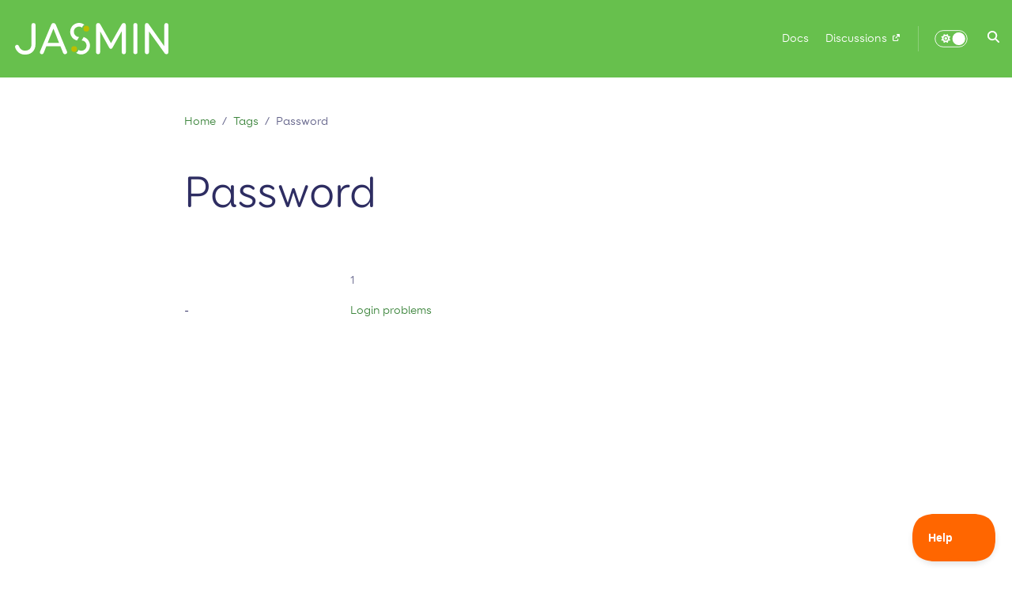

--- FILE ---
content_type: text/html; charset=utf-8
request_url: https://help.jasmin.ac.uk/tags/password/
body_size: 10137
content:
<!doctype html><html lang=en class=no-js>
<head>
<script src=/js/critical.bundle.min.4835cd001a711800d64db821ed66fc9a6ddca50635788c53f7e9ef92520c12c3.js integrity="sha256-SDXNABpxGADWTbgh7Wb8mm3cpQY1eIxT9+nvklIMEsM=" crossorigin=anonymous></script>
<script type=text/javascript>!function(e,t,n){function a(){var e=t.getElementsByTagName("script")[0],n=t.createElement("script");n.type="text/javascript",n.async=!0,n.src="https://beacon-v2.helpscout.net",e.parentNode.insertBefore(n,e)}if(e.Beacon=n=function(t,n,a){e.Beacon.readyQueue.push({method:t,options:n,data:a})},n.readyQueue=[],"complete"===t.readyState)return a();e.attachEvent?e.attachEvent("onload",a):e.addEventListener("load",a,!1)}(window,document,window.Beacon||function(){});</script>
<script type=text/javascript>window.Beacon('init', 'a108cc24-88df-4d59-9e84-17ba328fc105')</script>
<script async src="https://cse.google.com/cse.js?cx=b0a2e1d21b00e4028"></script>
<script type=text/javascript>!function(e,t,n){function a(){var e=t.getElementsByTagName("script")[0],n=t.createElement("script");n.type="text/javascript",n.async=!0,n.src="https://beacon-v2.helpscout.net",e.parentNode.insertBefore(n,e)}if(e.Beacon=n=function(t,n,a){e.Beacon.readyQueue.push({method:t,options:n,data:a})},n.readyQueue=[],"complete"===t.readyState)return a();e.attachEvent?e.attachEvent("onload",a):e.addEventListener("load",a,!1)}(window,document,window.Beacon||function(){});</script>
<script type=text/javascript>window.Beacon('init', 'a108cc24-88df-4d59-9e84-17ba328fc105')</script>
<script async src="https://cse.google.com/cse.js?cx=b0a2e1d21b00e4028"></script><meta charset=utf-8>
<meta name=viewport content="width=device-width,initial-scale=1">
<meta name=generator content="Hugo 0.149.0">
<meta name=theme content="Hinode 1.22.0">
<link rel=stylesheet href="/css/main.min.17e0c7f98a909b1e7fdebdad3d364c29dd87f55c818bb9a32d6ebdf0857f35a1.css" integrity="sha256-F+DH+YqQmx5/3r2tPTZMKd2H9VyBi7mjLW698IV/NaE=" crossorigin=anonymous>
<link rel=preload href=/fonts/inter-v12-latin-regular.woff2 as=font type=font/woff2 crossorigin>
<meta name=robots content="index, follow">
<meta name=googlebot content="index, follow, max-snippet:-1, max-image-preview:large, max-video-preview:-1">
<meta name=bingbot content="index, follow, max-snippet:-1, max-image-preview:large, max-video-preview:-1">
<title>Password - JASMIN Help Site </title>
<meta name=description content="Help documentation for JASMIN, the UK's environmental data analysis facility">
<meta property="og:locale" content="en_GB">
<meta property="og:type" content="website">
<meta property="og:title" content="Password">
<meta property="og:description" content="Help documentation for JASMIN, the UK's environmental data analysis facility">
<meta property="og:url" content="https://help.jasmin.ac.uk/tags/password/">
<meta property="og:site_name" content="JASMIN Help Site">
<meta property="og:image" content="https://help.jasmin.ac.uk/img/logos/jasmin-logo-small-green.png?source=schema.image">
<meta property="og:image:alt" content="Password">
<meta name=twitter:card content="summary_large_image">
<meta name=twitter:title content="Password">
<meta name=twitter:description content="Help documentation for JASMIN, the UK's environmental data analysis facility">
<meta name=twitter:image content="https://help.jasmin.ac.uk/img/logos/jasmin-logo-small-green.png?source=schema.image">
<meta name=twitter:image:alt content="Password">
<link rel=alternate type=application/rss+xml href=https://help.jasmin.ac.uk/tags/password/index.xml>
<script type=application/ld+json>{"@context":"https://schema.org","@graph":[{"@type":"Organization","@id":"https://help.jasmin.ac.uk/#/schema/organization/1","name":"JASMIN","url":"https://help.jasmin.ac.uk/","sameAs":[null,"https://github.com/cedadev"],"logo":{"@type":"ImageObject","@id":"https://help.jasmin.ac.uk/#/schema/image/1","url":"https://help.jasmin.ac.uk/img/logos/jasmin-logo-small-green.png?source=schema.logo","width":512,"height":512,"caption":"JASMIN"},"image":{"@id":"https://help.jasmin.ac.uk/#/schema/image/1"}},{"@type":"WebSite","@id":"https://help.jasmin.ac.uk/#/schema/website/1","url":"https://help.jasmin.ac.uk/","name":"JASMIN Help Site","description":"Help documentation for JASMIN, the UK\u0027s environmental data analysis facility","publisher":{"@id":"https://help.jasmin.ac.uk/#/schema/organization/1"}},{"@type":"CollectionPage","@id":"https://help.jasmin.ac.uk/tags/password/","url":"https://help.jasmin.ac.uk/tags/password/","name":"Password","description":"","isPartOf":{"@id":"https://help.jasmin.ac.uk/#/schema/website/1"},"about":{"@id":"https://help.jasmin.ac.uk/#/schema/organization/1"},"dateModified":"2025-12-11T04:29:25CET","breadcrumb":{"@id":"https://help.jasmin.ac.uk/tags/password/#/schema/breadcrumb/1"},"primaryImageOfPage":{"@id":"https://help.jasmin.ac.uk/tags/password/#/schema/image/2"},"inLanguage":"en-GB","potentialAction":[{"@type":"ReadAction","target":["https://help.jasmin.ac.uk/tags/password/"]}]},{"@type":"BreadcrumbList","@id":"https://help.jasmin.ac.uk/tags/password/#/schema/breadcrumb/1","name":"Breadcrumbs","itemListElement":[{"@type":"ListItem","position":1,"item":{"@type":"WebPage","@id":"https://help.jasmin.ac.uk/","url":"https://help.jasmin.ac.uk/","name":"Home"}},{"@type":"ListItem","position":2,"item":{"@type":"WebPage","@id":"https://help.jasmin.ac.uk/tags/","url":"https://help.jasmin.ac.uk/tags/","name":"Tags"}},{"@type":"ListItem","position":3,"item":{"@id":"https://help.jasmin.ac.uk/tags/password/"}}]},{"@context":"https://schema.org","@graph":[{"@type":"ImageObject","@id":"https://help.jasmin.ac.uk/tags/password/#/schema/image/2","url":"https://help.jasmin.ac.uk/img/logos/jasmin-logo-small-green.png?source=schema.image","contentUrl":"https://help.jasmin.ac.uk/img/logos/jasmin-logo-small-green.png?source=schema.image","caption":"Password"}]}]}</script>
<link rel=icon type=image/png sizes=16x16 href=/img/favicon_hu_eb32428d7ffb56e2.png>
<link rel=icon type=image/png sizes=32x32 href=/img/favicon_hu_682eeecee68b5296.png>
<link rel=icon type=image/png sizes=48x48 href=/img/favicon_hu_c8ace226bdc7802a.png>
<link rel=apple-touch-icon sizes=180x180 href=/img/favicon_hu_1a9722da83c7e2ce.png>
</head>
<body>
<div class="container-fluid fixed-top p-0">
<nav class="navbar px-1 py-4 navbar-fs-6 navbar-md-fs bg-success navbar-fixed-top navbar-expand-md navbar-contrast">
<div class="container-xxl p-0">
<div class="d-flex navbar-container">
<div class="d-flex align-items-center">
<button class="navbar-toggler collapsed p-0 mx-auto invisible fw-30" type=button>
<svg class="svg-inline--fa fas fa-ellipsis fa-fw" fill="currentColor" aria-hidden="true" role="img" viewBox="0 0 448 512"><use href="#fas-ellipsis"/></svg></button></div>
<div class="width-100 d-flex align-items-center width-md-auto">
<a class="navbar-brand mx-auto" href=/ aria-label=Home>
<img class="img-fluid m-auto" src=/img/logos/jasmin-logo.svg height=40 width=194 alt="JASMIN Help Site"></a>
</div>
<div class="d-flex align-items-center">
<button class="navbar-toggler main-nav-toggler collapsed p-0" type=button data-bs-toggle=collapse data-bs-target=#navbar-0-collapse aria-controls=navbar-0 aria-expanded=false aria-label="Toggle main navigation">
<span class="toggler-icon top-bar emphasis"></span>
<span class="toggler-icon middle-bar emphasis"></span>
<span class="toggler-icon bottom-bar emphasis"></span>
</button>
</div>
</div>
<div class="navbar-collapse collapse" id=navbar-0-collapse>
<ul class="navbar-nav navbar-nav-scroll ms-auto">
<li class=nav-item>
<a class=nav-link data-nav=main data-nav-main=docs href=/docs/><span class=d-md-none>Docs</span>
<span class="d-none d-md-block">Docs</span>
</a>
</li>
<li class=nav-item>
<a class=nav-link data-nav=main data-nav-main=discussions href=https://github.com/cedadev/jasmin-community/discussions target=_blank rel="noopener noreferrer nofollow"><span class=d-md-none>Discussions&nbsp;
<svg class="svg-inline--fa fas fa-up-right-from-square fa-2xs" fill="currentColor" aria-hidden="true" role="img" viewBox="0 0 512 512"><use href="#fas-up-right-from-square"/></svg>&nbsp;</span>
<span class="d-none d-md-block">Discussions&nbsp;
<svg class="svg-inline--fa fas fa-up-right-from-square fa-2xs" fill="currentColor" aria-hidden="true" role="img" viewBox="0 0 512 512"><use href="#fas-up-right-from-square"/></svg>&nbsp;</span>
</a>
</li>
<li class="nav-item py-2 py-md-1 col-12 col-md-auto d-none d-md-block me-auto">
<div class="vr d-none d-md-flex h-100 mx-md-2"></div>
</li>
<li><hr class=dropdown-divider-bg></li>
<li class="nav-link navbar-fs-6 navbar-md-fs d-flex mode-switch align-items-center" id=navbar-mode>
<input type=checkbox class="checkbox navbar-mode-selector" id=navbar-mode-checkbox aria-label="Toggle theme">
<label class=label for=navbar-mode-checkbox>
<svg class="svg-inline--fa fas fa-sun fa-fw" fill="currentColor" aria-hidden="true" role="img" viewBox="0 0 576 512"><use href="#fas-sun"/></svg>
<svg class="svg-inline--fa fas fa-moon fa-fw" fill="currentColor" aria-hidden="true" role="img" viewBox="0 0 512 512"><use href="#fas-moon"/></svg>
<div class=ball></div>
</label>
</li>
<div class=nav-link aria-label="Search this site" data-nav=main data-nav-main=search-this-site role=button data-bs-toggle=modal data-bs-target=#search-modal>
<svg class="svg-inline--fa fas fa-magnifying-glass fa-fw" fill="currentColor" aria-hidden="true" role="img" viewBox="0 0 512 512"><use href="#fas-magnifying-glass"/></svg>
<span class=d-md-none>&nbsp;Search this site</span>
</div>
</ul>
</div>
</div>
</nav>
</div>
<div id=search-modal class="modal fade search-modal" tabindex=-1 aria-labelledby=searchModalLabel aria-hidden=true aria-modal=true>
<div class="modal-dialog modal-dialog-centered modal-dialog-scrollable modal-lg">
<div class="modal-content h-50">
<div class=modal-header>
<div class=w-100>
<form class="search position-relative me-auto">
<input id=search-input-modal class="search-input form-control is-search" tabindex=1 type=search placeholder="Search this site..." aria-label="Search this site" autocomplete=off>
</form>
</div>
<button type=button class=btn-close data-bs-dismiss=modal aria-label=Close></button>
</div>
<div class="modal-body p-2 search-background">
<div class=search-suggestions data-no-results="No results for"></div>
</div>
<div class=modal-footer>
<div class=w-100>
<h4>Can't find what you're looking for?</h3>
<div class=gcse-searchbox-only></div>
<p>Try our Google custom search, across all JASMIN sites</p>
</div>
<button type=button class=btn-close data-bs-dismiss=modal aria-label=Close></button>
</div>
</div>
</div>
</div>
<main id=container class=main>
<div class="container-xxl flex-fill p-4 px-xxl-0">
<div class="row row-cols-1 row-cols-sm-3">
<div class="col col-md-2 d-none d-md-block"></div>
<div class="col col-sm-12 col-md-8">
<div>
<nav aria-label=breadcrumb class=d-sm-none>
<ol class=breadcrumb>
<li class=breadcrumb-item>
<a href=/tags/>
<svg class="svg-inline--fa fas fa-angle-left" fill="currentColor" aria-hidden="true" role="img" viewBox="0 0 256 512"><use href="#fas-angle-left"/></svg>&nbsp;&nbsp;Tags
</a>
</li></ol>
</nav>
<nav aria-label=breadcrumb class="d-none d-sm-block">
<ol class=breadcrumb>
<li class=breadcrumb-item><a href=/>Home</a></li>
<li class=breadcrumb-item><a href=/tags/>Tags</a></li><li class="breadcrumb-item active" aria-current=page>
Password
</li>
</ol>
</nav>
</div>
<p class="display-4 mt-5">Password</p>
<div class="row mt-2">
<div class="d-none d-sm-block col-sm-3 mt-auto text-right">
-
</div>
<div class=col>
<p class="text-body-secondary mt-5">1</p>
<a href=/docs/interactive-computing/login-problems/>Login problems</a>
</div>
</div>
</div>
<div class="col col-md-2 d-none d-md-block"></div>
</div>
</div>
</main><div class="container-fluid bg-primary bg-opacity-10">
<div class="container-xxl px-4 px-xxl-0">
<div class="row row-cols-2 py-3 align-items-center">
<div class="col col-6">
<div class="row justify-content-end p-0">
<div class="col-12 col-md-8 p-0">
<div class="fs-3 fw-bold">Follow us</div>
<p>Social media & development</p>
</div>
</div>
</div>
<div class="col col-6 text-sm-start">
<a href=https://github.com/cedadev target=_blank rel="noopener noreferrer nofollow" aria-label=GitHub class="text-decoration-none link-secondary d-inline p-2">
<svg class="svg-inline--fa fab fa-github fa-2x" fill="currentColor" aria-hidden="true" role="img" viewBox="0 0 512 512"><use href="#fab-github"/></svg>&nbsp;
</a>
<a href=https://www.youtube.com/channel/UCYjSH2ET9nLMhDcXa5y2OMg target=_blank rel="noopener noreferrer nofollow" aria-label=YouTube class="text-decoration-none link-secondary d-inline p-2">
<svg class="svg-inline--fa fab fa-youtube fa-2x" fill="currentColor" aria-hidden="true" role="img" viewBox="0 0 576 512"><use href="#fab-youtube"/></svg>&nbsp;
</a>
</div>
</div>
</div>
</div>
<footer class="container-fluid footer text-center p-3">
<div class="container-xxl text-center">
<div class=row>
<div class="col-md-4 small">
</div>
<div class="col-md-2 small">
</div>
</div>
<div class=row>
<div class="col text-start">
<h2 class=footer-heading>Useful links</h2>
<ul class=list-unstyled>
<li>
<a href=https://archive.ceda.ac.uk class=link-bg-footer target=_blank rel="noopener noreferrer nofollow">CEDA Archive&nbsp;
<svg class="svg-inline--fa fas fa-up-right-from-square fa-2xs" fill="currentColor" aria-hidden="true" role="img" viewBox="0 0 512 512"><use href="#fas-up-right-from-square"/></svg></a>
</li>
<li>
<a href=https://catalogue.ceda.ac.uk class=link-bg-footer target=_blank rel="noopener noreferrer nofollow">CEDA Catalogue&nbsp;
<svg class="svg-inline--fa fas fa-up-right-from-square fa-2xs" fill="currentColor" aria-hidden="true" role="img" viewBox="0 0 512 512"><use href="#fas-up-right-from-square"/></svg></a>
</li>
<li>
<a href=https://www.jasmin.ac.uk class=link-bg-footer target=_blank rel="noopener noreferrer nofollow">JASMIN&nbsp;
<svg class="svg-inline--fa fas fa-up-right-from-square fa-2xs" fill="currentColor" aria-hidden="true" role="img" viewBox="0 0 512 512"><use href="#fas-up-right-from-square"/></svg></a>
</li>
<li>
<a href=https://accounts.jasmin.ac.uk class=link-bg-footer target=_blank rel="noopener noreferrer nofollow">JASMIN Accounts Portal&nbsp;
<svg class="svg-inline--fa fas fa-up-right-from-square fa-2xs" fill="currentColor" aria-hidden="true" role="img" viewBox="0 0 512 512"><use href="#fas-up-right-from-square"/></svg></a>
</li>
<li>
<a href=https://projects.jasmin.ac.uk class=link-bg-footer target=_blank rel="noopener noreferrer nofollow">JASMIN Projects Portal&nbsp;
<svg class="svg-inline--fa fas fa-up-right-from-square fa-2xs" fill="currentColor" aria-hidden="true" role="img" viewBox="0 0 512 512"><use href="#fas-up-right-from-square"/></svg></a>
</li>
<li>
<a href=https://cloud.jasmin.ac.uk class=link-bg-footer target=_blank rel="noopener noreferrer nofollow">JASMIN Cloud Portal&nbsp;
<svg class="svg-inline--fa fas fa-up-right-from-square fa-2xs" fill="currentColor" aria-hidden="true" role="img" viewBox="0 0 512 512"><use href="#fas-up-right-from-square"/></svg></a>
</li>
<li>
<a href=https://notebooks.jasmin.ac.uk class=link-bg-footer target=_blank rel="noopener noreferrer nofollow">JASMIN Notebooks Service&nbsp;
<svg class="svg-inline--fa fas fa-up-right-from-square fa-2xs" fill="currentColor" aria-hidden="true" role="img" viewBox="0 0 512 512"><use href="#fas-up-right-from-square"/></svg></a>
</li>
<li>
<a href=https://github.com/cedadev/jasmin-community/discussions class=link-bg-footer target=_blank rel="noopener noreferrer nofollow">JASMIN Community Discussions&nbsp;
<svg class="svg-inline--fa fas fa-up-right-from-square fa-2xs" fill="currentColor" aria-hidden="true" role="img" viewBox="0 0 512 512"><use href="#fas-up-right-from-square"/></svg></a>
</li>
</ul>
</div>
<div class="col text-start">
<h2 class=footer-heading>
Contact us
</h2>
<ul class=list-unstyled>
<li>
<a href=javascript:void(0); id=beacon onclick="if (Beacon('info') === undefined) { window.location = 'https:\/\/www.jasmin.ac.uk/help/contact/' } else { Beacon('toggle') }">Helpdesk</a>
</li>
</ul>
</div>
<div class="text-right col-md-5">
<a href=https://stfc.ukri.org>
<img class=img-fluid src=/img/logos/UKRI_STF_Council-Logo_Horiz-RGB_h80-2800x720.png srcset="/img/logos/UKRI_STF_Council-Logo_Horiz-RGB_h80-576x148.webp 576w, /img/logos/UKRI_STF_Council-Logo_Horiz-RGB_h80-768x198.webp 768w, /img/logos/UKRI_STF_Council-Logo_Horiz-RGB_h80-992x255.webp 992w, /img/logos/UKRI_STF_Council-Logo_Horiz-RGB_h80-1200x309.webp 1200w, /img/logos/UKRI_STF_Council-Logo_Horiz-RGB_h80-1400x360.webp 1400w, /img/logos/UKRI_STF_Council-Logo_Horiz-RGB_h80-2800x720.webp 2800w" sizes=100vw height=64 width=250 alt="STFC Logo">
</a>
<br>
<a href=https://nerc.ukri.org>
<img class=img-fluid src=/img/logos/UKRI_NER_Council-Logo_Horiz-RGB_h80-2800x711.png srcset="/img/logos/UKRI_NER_Council-Logo_Horiz-RGB_h80-576x146.webp 576w, /img/logos/UKRI_NER_Council-Logo_Horiz-RGB_h80-768x195.webp 768w, /img/logos/UKRI_NER_Council-Logo_Horiz-RGB_h80-992x252.webp 992w, /img/logos/UKRI_NER_Council-Logo_Horiz-RGB_h80-1200x305.webp 1200w, /img/logos/UKRI_NER_Council-Logo_Horiz-RGB_h80-1400x356.webp 1400w, /img/logos/UKRI_NER_Council-Logo_Horiz-RGB_h80-2800x711.webp 2800w" sizes=100vw height=63 width=250 alt="NERC Logo">
</a>
<br><br>
<a href=https://www.ncas.ac.uk>
<img class=img-fluid src=/img/logos/ncas-logo-light-2800x669.png srcset="/img/logos/ncas-logo-light-576x138.webp 576w, /img/logos/ncas-logo-light-768x183.webp 768w, /img/logos/ncas-logo-light-992x237.webp 992w, /img/logos/ncas-logo-light-1200x287.webp 1200w, /img/logos/ncas-logo-light-1400x334.webp 1400w, /img/logos/ncas-logo-light-2800x669.webp 2800w" sizes=100vw height=48 width=200 alt="NCAS Logo">
</a>
<br><br>
<a href=https://www.nceo.ac.uk>
<svg id="Content" width="204" height="48" viewBox="0 0 204 48"><title>img_logo_purple</title><g><path d="M48.4 19.1A24.1 24.1.0 0034.3 1.9c-8-3.4-17.5-2-24.4 3L8.3 6a23.4 23.4.0 00-6.1 8L1.5 15.8A24.6 24.6.0 00.3 28.2v.6a23.7 23.7.0 0013 16.6 24.5 24.5.0 005.1 1.8c15.2 3.8 30.3-8 30.5-23.4a24.4 24.4.0 00-.5-4.7M29.3 46.8A21.9 21.9.0 0115 44.9C28.2 40 42.3 31.3 47.2 22.2c.1.7.1 1.3.1 2s0 .7.0 1.1a41.1 41.1.0 01-9.8 10.5c-5.8 4.1 5.6-2.5 9.2-6.5A23 23 0 0129.3 46.8M2.1 19.1a48.4 48.4.0 009.3-.7c7-1.2 17.1-6 17.9-12.5-.8 6.1-12.4 9.2-17.1 9.8a45.3 45.3.0 01-9.2.2l.7-1.8A36.7 36.7.0 0017 12.9c9.6-3 17.8-11.3 4.2-10.5-5.8.5-9.4 3.8-3.5 4.2 1.4.2 1.7.9-1.1 1.1A13.2 13.2.0 019.2 6.5c8.2-7.7 20.7-7.4 29.3-.6A21.8 21.8.0 0141 8.2C42 19.6 14.7 26.5 2 28.1a23.3 23.3.0 01.2-9" fill="#446E9B"/><path d="M29.3 5.9c0-.3.0-.2.0.0s-.2 1.8.0.0" fill="#2b3886"/><g><polygon points="66.4 6.9 66.4 16.9 64.3 16.9 58.8 10.5 58.8 16.9 56.4 16.9 56.4 6.9 58.6 6.9 63.9 13 63.9 6.9 66.4 6.9" fill="#446E9B"/><path d="M74.6 15.2v1.2a4 4 0 01-2 .6 1 1 0 01-1.2-.8 3.9 3.9.0 01-2.2.8 1.9 1.9.0 01-1.3-.5 1.5 1.5.0 01-.5-1.2 1.9 1.9.0 01.6-1.4 10.9 10.9.0 013.4-1.4 1 1 0 00-1.2-1.1 3.5 3.5.0 00-2.5 1.1V10.8a5.4 5.4.0 012.9-.8q2.8.0 2.8 2v3.1c0 .3.1.5.3.5l.8-.4m-3.3.0V13.6l-1.5.7a.9.9.0 00-.4.8.7.7.0 00.2.5l.5.2a1.8 1.8.0 001.2-.5" fill="#446E9B"/><path d="M80 10.2v1.4H77.6v2.8a1.1 1.1.0 00.3.8 1 1 0 00.8.3A3.1 3.1.0 0080 15v1.5a5.1 5.1.0 01-2 .4 2.7 2.7.0 01-1.9-.6 2.5 2.5.0 01-.7-1.9V11.6h-1v-.4L77.3 8h.3v2.1H80z" fill="#446E9B"/><path d="M80.7 8a1.2 1.2.0 111.2 1.2 1.1 1.1.0 01-.8-.3A1.1 1.1.0 0180.7 8M83 16.9H80.8V10.2H83v6.7z" fill="#446E9B"/><path d="M87.9 10a4 4 0 012.7.9 3.2 3.2.0 011.1 2.6 3.1 3.1.0 01-1.1 2.6 4.1 4.1.0 01-2.7.9 3.9 3.9.0 01-2.7-1 3.3 3.3.0 01-1.1-2.5A3.2 3.2.0 0185.2 11a4 4 0 012.7-1m0 5.7q1.5.0 1.5-2.3t-1.5-2.2a1.3 1.3.0 00-1.1.6 2.8 2.8.0 00-.4 1.7q0 2.2 1.5 2.2" fill="#446E9B"/><path d="M94.9 10.2v1A2.8 2.8.0 0197.1 10a2.4 2.4.0 011.7.7 2.5 2.5.0 01.7 1.9v4.3H97.4V12.8q0-1.3-1-1.3a2 2 0 00-1.5 1.1v4.3H92.8V10.2h2.1z" fill="#446E9B"/><path d="M107.8 15.2v1.2a4 4 0 01-2 .6 1 1 0 01-1.2-.8 3.9 3.9.0 01-2.2.8 1.9 1.9.0 01-1.3-.5 1.5 1.5.0 01-.5-1.2 1.9 1.9.0 01.6-1.4 10.9 10.9.0 013.4-1.4 1 1 0 00-1.2-1.1 3.5 3.5.0 00-2.5 1.1V10.8a5.4 5.4.0 012.9-.8q2.8.0 2.8 2v3.1q0 .5.3.5l.8-.4m-3.3.0V13.6l-1.5.7a.9.9.0 00-.4.8.7.7.0 00.2.5l.5.2a1.8 1.8.0 001.2-.5" fill="#446E9B"/><rect x="108.4" y="6.9" width="2.1" height="9.94" fill="#446E9B"/><path d="M125.3 13.8V16a8.2 8.2.0 01-3.9 1 5.9 5.9.0 01-4.2-1.5 4.7 4.7.0 01-1.6-3.6 4.7 4.7.0 011.7-3.6 6.2 6.2.0 014.3-1.5 6.9 6.9.0 013.6.9V9.9a7 7 0 00-3.4-1 3.9 3.9.0 00-2.6.8 2.7 2.7.0 00-1 2.2 2.8 2.8.0 001 2.2 3.7 3.7.0 002.5.9l1.5-.2 2.1-.9" fill="#446E9B"/><path d="M133.1 14.8v1.3a4.9 4.9.0 01-3 .9 4.1 4.1.0 01-2.8-.9 3.2 3.2.0 01-1.1-2.5 3.4 3.4.0 011-2.5 3.5 3.5.0 012.5-1 3.4 3.4.0 012.5 1 3.7 3.7.0 01.9 2.8h-4.8a1.9 1.9.0 00.6 1.4 2.3 2.3.0 001.6.5 4.2 4.2.0 002.5-1m-4.7-2h2.9a1.5 1.5.0 10-2.9.0" fill="#446E9B"/><path d="M136.4 10.2v1a2.8 2.8.0 012.2-1.1 2.4 2.4.0 011.7.7 2.5 2.5.0 01.7 1.9V17H139V12.8q0-1.3-1-1.3a2 2 0 00-1.5 1.1v4.3h-2.1V10.2h2.1z" fill="#446E9B"/><path d="M147.3 10.2v1.4h-2.4v2.8a1.1 1.1.0 00.3.8 1 1 0 00.8.3 3.1 3.1.0 001.4-.4v1.5a5.1 5.1.0 01-2 .4 2.7 2.7.0 01-1.9-.6 2.4 2.4.0 01-.7-1.9V11.6h-1v-.4L144.6 8h.3v2.1h2.4z" fill="#446E9B"/><path d="M150.3 10.2v1.9h0q.9-2.1 2.1-2.1a2.5 2.5.0 011.4.6l-.6 1.9A2.6 2.6.0 00152 12a1.4 1.4.0 00-1.2.9l-.5 1.1v2.9h-2.1V10.2h2.1z" fill="#446E9B"/><path d="M160.6 14.8v1.3a4.9 4.9.0 01-3 .9 4.1 4.1.0 01-2.8-.9 3.2 3.2.0 01-1.1-2.5 3.4 3.4.0 011-2.5 3.5 3.5.0 012.5-1 3.4 3.4.0 012.5 1 3.7 3.7.0 01.9 2.8h-4.8a1.9 1.9.0 00.6 1.4 2.3 2.3.0 001.6.5 4.2 4.2.0 002.5-1m-4.7-2h2.9a1.5 1.5.0 10-2.9.0" fill="#446E9B"/><path d="M167.9 10.2h1v1.4h-1v5.3h-2.1V11.6h-1V10.2h1V9.8a3 3 0 01.8-2.2 2.9 2.9.0 012.1-.8H170V8.6h-.9a1 1 0 00-1.2 1.2v.4z" fill="#446E9B"/><path d="M172.9 10a4 4 0 012.7.9 3.2 3.2.0 011.1 2.6 3.1 3.1.0 01-1.1 2.6 4.1 4.1.0 01-2.7.9 3.9 3.9.0 01-2.7-1 3.3 3.3.0 01-1.1-2.5 3.2 3.2.0 011.1-2.5 4 4 0 012.7-1m0 5.7q1.5.0 1.5-2.3t-1.5-2.2a1.3 1.3.0 00-1.1.6 2.8 2.8.0 00-.4 1.7q0 2.2 1.5 2.2" fill="#446E9B"/><path d="M180 10.2v1.9h0q.9-2.1 2.1-2.1a2.5 2.5.0 011.4.6l-.5 1.9a2.6 2.6.0 00-1.3-.5 1.4 1.4.0 00-1.2.9L180 14v2.9h-2.1V10.2H180z" fill="#446E9B"/><polygon points="63.7 28 63.7 29.8 56.4 29.8 56.4 19.8 63.6 19.8 63.6 21.7 58.9 21.7 58.9 23.7 63.4 23.7 63.4 25.6 58.9 25.6 58.9 28 63.7 28" fill="#446E9B"/><path d="M71.6 28.1v1.2a4 4 0 01-2 .6 1 1 0 01-1.2-.8 3.9 3.9.0 01-2.2.8 1.9 1.9.0 01-1.3-.5 1.5 1.5.0 01-.5-1.2 1.9 1.9.0 01.6-1.4 10.9 10.9.0 013.4-1.4 1 1 0 00-1.2-1.1 3.5 3.5.0 00-2.5 1.1V23.7a5.4 5.4.0 012.9-.8q2.8.0 2.8 2V28c0 .3.1.5.3.5l.8-.4m-3.3.0V26.5l-1.5.7a.9.9.0 00-.4.8.7.7.0 00.2.5l.5.2a1.8 1.8.0 001.2-.5" fill="#446E9B"/><path d="M74.3 23.1V25h0q.9-2.1 2.1-2.1a2.5 2.5.0 011.4.6l-.6 1.9a2.6 2.6.0 00-1.3-.5 1.4 1.4.0 00-1.2.9l-.5 1.1v2.9h-2V23.1h2.1z" fill="#446E9B"/><path d="M83.5 23.1v1.4H81.1v2.8a1.1 1.1.0 00.3.8 1 1 0 00.8.3 3.1 3.1.0 001.4-.4v1.5a5.1 5.1.0 01-2 .4 2.7 2.7.0 01-1.9-.6 2.5 2.5.0 01-.7-1.9V24.5H78V24.1L80.8 21h.3v2.1h2.4z" fill="#446E9B"/><path d="M86.4 19.8V24h0a2.6 2.6.0 012.1-1.1 2.4 2.4.0 011.8.7 2.5 2.5.0 01.7 1.9v4.3H88.9V25.9q0-1.5-1.1-1.5a1.9 1.9.0 00-1.4 1v4.3H84.3V19.8h2.1z" fill="#446E9B"/><path d="M101.7 19.7a5.6 5.6.0 014.1 1.5 4.8 4.8.0 011.6 3.6 4.8 4.8.0 01-1.6 3.6 6.3 6.3.0 01-8.2.0 4.8 4.8.0 010-7.2 5.7 5.7.0 014.1-1.5m0 8.1A3.1 3.1.0 00104 27a3.2 3.2.0 000-4.4 3.5 3.5.0 00-4.5.0 3.2 3.2.0 000 4.4 3.1 3.1.0 002.3.8" fill="#446E9B"/><path d="M110.7 19.8v3.6a3.2 3.2.0 011.7-.5 3.1 3.1.0 012.4 1 3.5 3.5.0 01.9 2.5 3.7 3.7.0 01-.9 2.5 2.9 2.9.0 01-2.3 1 3.1 3.1.0 01-1.9-.6v.5h-2.1v-10h2.1zm0 5v3.1a1.9 1.9.0 001.3.6 1.4 1.4.0 001.2-.6 2.5 2.5.0 00.4-1.6 2.2 2.2.0 00-.5-1.5 1.5 1.5.0 00-1.2-.5 2.1 2.1.0 00-1.2.5" fill="#446E9B"/><path d="M121.5 23.4v1.5a4.4 4.4.0 00-2.2-.7q-.8.0-.8.5l.2.3 1.2.6a3.6 3.6.0 011.5 1 1.9 1.9.0 01.4 1.2 2 2 0 01-.7 1.6 3.2 3.2.0 01-2 .6 5.6 5.6.0 01-2.4-.5V27.9a5.6 5.6.0 002.2.6q1 0 1-.5a.5.5.0 00-.2-.4l-1.3-.6a3.5 3.5.0 01-1.5-.9 1.8 1.8.0 01.4-2.6 3.3 3.3.0 012-.6 4.7 4.7.0 012.2.5" fill="#446E9B"/><path d="M129.3 27.7V29a5 5 0 01-3 .9 4.1 4.1.0 01-2.8-.9 3.2 3.2.0 01-1.1-2.5 3.4 3.4.0 011-2.5 3.5 3.5.0 012.5-1 3.4 3.4.0 012.5 1 3.7 3.7.0 01.9 2.8h-4.8a1.9 1.9.0 00.6 1.4 2.3 2.3.0 001.6.5 4.2 4.2.0 002.5-1m-4.7-2h2.9a1.5 1.5.0 10-2.9.0" fill="#446E9B"/><path d="M132.7 23.1V25h0q.9-2.1 2.1-2.1a2.5 2.5.0 011.4.6l-.6 1.9a2.6 2.6.0 00-1.3-.5 1.4 1.4.0 00-1.2.9l-.5 1.1v2.9h-2.1V23.1h2.1z" fill="#446E9B"/><polygon points="139.6 29.9 136.5 23.1 138.8 23.1 140.2 26.8 141.6 23.1 143.9 23.1 140.8 29.9 139.6 29.9" fill="#446E9B"/><path d="M151.3 28.1v1.2a4 4 0 01-2 .6 1 1 0 01-1.2-.8 3.9 3.9.0 01-2.2.8 1.9 1.9.0 01-1.3-.5 1.5 1.5.0 01-.5-1.2 1.9 1.9.0 01.6-1.4 10.9 10.9.0 013.4-1.4 1 1 0 00-1.2-1.1 3.5 3.5.0 00-2.5 1.1V23.7a5.4 5.4.0 012.9-.8q2.8.0 2.8 2V28c0 .3.1.5.3.5l.8-.4m-3.3.0V26.5l-1.5.7a.9.9.0 00-.4.8.7.7.0 00.2.5l.5.2a1.8 1.8.0 001.2-.5" fill="#446E9B"/><path d="M156.7 23.1v1.4h-2.4v2.8a1.1 1.1.0 00.3.8 1 1 0 00.8.3 3.1 3.1.0 001.4-.4v1.5a5.1 5.1.0 01-2 .4 2.7 2.7.0 01-1.9-.6 2.4 2.4.0 01-.7-1.9V24.5h-1V24.1L154 21h.3v2.1h2.4z" fill="#446E9B"/><path d="M157.4 20.9a1.2 1.2.0 111.2 1.2 1.1 1.1.0 01-.8-.3 1.1 1.1.0 01-.3-.8m2.2 8.9h-2.1V23.1h2.1v6.7z" fill="#446E9B"/><path d="M164.6 22.9a4 4 0 012.7.9 3.2 3.2.0 011.1 2.6 3.1 3.1.0 01-1.1 2.6 4.1 4.1.0 01-2.7.9 3.9 3.9.0 01-2.7-1 3.3 3.3.0 01-1.1-2.5 3.2 3.2.0 011.1-2.5 4 4 0 012.7-1m0 5.7q1.5.0 1.5-2.3t-1.5-2.2a1.3 1.3.0 00-1.1.6 2.8 2.8.0 00-.4 1.7q0 2.2 1.5 2.2" fill="#446E9B"/><path d="M171.6 23.1v1a2.8 2.8.0 012.2-1.1 2.4 2.4.0 011.7.7 2.5 2.5.0 01.7 1.9v4.3h-2.1V25.7q0-1.3-1-1.3a2 2 0 00-1.5 1.1v4.3h-2.1V23.1h2.1z" fill="#446E9B"/><polygon points="60.3 37 60.3 40.8 59.4 40.8 57.3 38.4 57.3 40.8 56.4 40.8 56.4 37 57.3 37 59.3 39.3 59.3 37 60.3 37" fill="#446E9B"/><path d="M63.7 37l1.7 3.8h-1l-.3-.8H62.4l-.3.8h-1L62.6 37h1.1zm.1 2.4-.6-1.5-.6 1.5h1.2z" fill="#446E9B"/><polygon points="69.1 37 69.1 37.7 67.7 37.7 67.7 40.8 66.7 40.8 66.7 37.7 65.3 37.7 65.3 37 69.1 37" fill="#446E9B"/><path d="M72.9 37h1v2.2a1.6 1.6.0 01-.5 1.3 2.5 2.5.0 01-2.8.0 1.6 1.6.0 01-.5-1.3V37h1v2.2a.8.8.0 00.3.6l.7.2a1 1 0 00.7-.2.9.9.0 00.3-.7V37z" fill="#446E9B"/><path d="M75.1 37h1.7a1.3 1.3.0 01.9.3 1 1 0 01.3.8 1 1 0 01-.7.9 1.3 1.3.0 01.5.7l.5 1.1h-1L77 40.1l-.4-.7-.4-.2H76v1.6h-1V37zm1 .7v.9h.9a.4.4.0 00.1-.3.4.4.0 00-.5-.4H76z" fill="#446E9B"/><path d="M81.5 37l1.7 3.8h-1l-.3-.8H80.1l-.3.8h-1L80.4 37h1.1zm.1 2.4-.6-1.5-.6 1.5h1.2z" fill="#446E9B"/><polygon points="86.9 40.1 86.9 40.8 84 40.8 84 37 85 37 85 40.1 86.9 40.1" fill="#446E9B"/><polygon points="92.3 40.1 92.3 40.8 89.4 40.8 89.4 37 92.2 37 92.2 37.7 90.4 37.7 90.4 38.5 92.1 38.5 92.1 39.2 90.4 39.2 90.4 40.1 92.3 40.1" fill="#446E9B"/><polygon points="97.2 37 97.2 40.8 96.4 40.8 94.3 38.4 94.3 40.8 93.3 40.8 93.3 37 94.2 37 96.2 39.3 96.2 37 97.2 37" fill="#446E9B"/><polygon points="102 37 100.2 40.9 99.8 40.9 98 37 99 37 100 39.2 101 37 102 37" fill="#446E9B"/><rect x="102.8" y="37" width="1" height="3.83" fill="#446E9B"/><path d="M104.9 37h1.7a1.3 1.3.0 01.9.3 1 1 0 01.3.8 1 1 0 01-.7.9 1.3 1.3.0 01.5.7l.5 1.1h-1l-.3-.7-.4-.7-.4-.2h-.3v1.6h-1V37zm1 .7v.9h.9a.4.4.0 00.1-.3.4.4.0 00-.5-.4h-.5z" fill="#446E9B"/><path d="M111 36.9a2.2 2.2.0 011.6.6 1.9 1.9.0 01.6 1.4 1.8 1.8.0 01-.6 1.4 2.4 2.4.0 01-3.2.0 1.9 1.9.0 010-2.8 2.2 2.2.0 011.6-.6m0 3.1a1.2 1.2.0 00.9-.3 1.2 1.2.0 000-1.7 1.4 1.4.0 00-1.8.0 1.2 1.2.0 000 1.7 1.2 1.2.0 00.9.3" fill="#446E9B"/><polygon points="118.1 37 118.1 40.8 117.3 40.8 115.2 38.4 115.2 40.8 114.2 40.8 114.2 37 115.1 37 117.1 39.3 117.1 37 118.1 37" fill="#446E9B"/><polygon points="121.3 38.4 122.6 37 123.4 37 123.4 40.8 122.4 40.8 122.4 38.4 121.4 39.6 121.3 39.6 120.2 38.4 120.2 40.8 119.3 40.8 119.3 37 120.1 37 121.3 38.4" fill="#446E9B"/><polygon points="127.4 40.1 127.4 40.8 124.6 40.8 124.6 37 127.4 37 127.4 37.7 125.5 37.7 125.5 38.5 127.3 38.5 127.3 39.2 125.5 39.2 125.5 40.1 127.4 40.1" fill="#446E9B"/><polygon points="132.3 37 132.3 40.8 131.5 40.8 129.4 38.4 129.4 40.8 128.5 40.8 128.5 37 129.3 37 131.4 39.3 131.4 37 132.3 37" fill="#446E9B"/><polygon points="137 37 137 37.7 135.6 37.7 135.6 40.8 134.6 40.8 134.6 37.7 133.3 37.7 133.3 37 137 37" fill="#446E9B"/><path d="M139.4 37h1.7a1.3 1.3.0 01.9.3 1 1 0 01.3.8 1 1 0 01-.7.9 1.3 1.3.0 01.5.7l.5 1.1h-1l-.3-.7-.4-.7-.4-.2h-.3v1.6h-1V37zm1 .7v.9h.9a.4.4.0 00.1-.3.4.4.0 00-.5-.4h-.5z" fill="#446E9B"/><polygon points="146.4 40.1 146.4 40.8 143.5 40.8 143.5 37 146.3 37 146.3 37.7 144.5 37.7 144.5 38.5 146.2 38.5 146.2 39.2 144.5 39.2 144.5 40.1 146.4 40.1" fill="#446E9B"/><path d="M150 37.2V38l-1.2-.3h-.4l-.2.2v.2l.5.3.7.3.4.4a1 1 0 01.2.6 1 1 0 01-.4.8 1.7 1.7.0 01-1.1.3 2.8 2.8.0 01-1.4-.4V39.7l.7.4h.6c.4.0.6-.1.6-.4V39.6l-.5-.3-.7-.3-.4-.4a1 1 0 01-.2-.6 1 1 0 01.4-.8 1.7 1.7.0 011.1-.3l1.3.3" fill="#446E9B"/><polygon points="153.9 40.1 153.9 40.8 151 40.8 151 37 153.8 37 153.8 37.7 152 37.7 152 38.5 153.7 38.5 153.7 39.2 152 39.2 152 40.1 153.9 40.1" fill="#446E9B"/><path d="M157.1 37l1.7 3.8h-1l-.3-.8h-1.7l-.3.8h-1L156 37h1.1zm.1 2.4-.6-1.5L156 39.4h1.2z" fill="#446E9B"/><path d="M159.5 37h1.7a1.3 1.3.0 01.9.3 1 1 0 01.3.8 1 1 0 01-.7.9 1.4 1.4.0 01.5.7l.5 1.1h-1l-.3-.7-.4-.7-.4-.2h-.3v1.6h-1V37zm1 .7v.9h.9a.4.4.0 00.1-.3.4.4.0 00-.5-.4h-.5z" fill="#446E9B"/><path d="M167.2 39.7v.8a3.2 3.2.0 01-1.5.4 2.3 2.3.0 01-1.6-.6 1.9 1.9.0 010-2.8 2.4 2.4.0 011.7-.6 2.7 2.7.0 011.4.3v.9a2.7 2.7.0 00-1.3-.4 1.5 1.5.0 00-1 .3 1 1 0 00-.4.8 1.1 1.1.0 00.4.8 1.4 1.4.0 001 .3h.6l.8-.3" fill="#446E9B"/><polygon points="172.1 37 172.1 40.8 171.1 40.8 171.1 39.3 169.2 39.3 169.2 40.8 168.2 40.8 168.2 37 169.2 37 169.2 38.5 171.1 38.5 171.1 37 172.1 37" fill="#446E9B"/><path d="M178.6 39.7v.8a3.2 3.2.0 01-1.5.4 2.3 2.3.0 01-1.6-.6 1.9 1.9.0 010-2.8 2.4 2.4.0 011.7-.6 2.7 2.7.0 011.4.3v.9a2.7 2.7.0 00-1.3-.4 1.5 1.5.0 00-1 .3 1 1 0 00-.4.8 1.1 1.1.0 00.4.8 1.4 1.4.0 001 .3h.6l.8-.3" fill="#446E9B"/><path d="M181.6 36.9a2.2 2.2.0 011.6.6 1.9 1.9.0 01.6 1.4 1.8 1.8.0 01-.6 1.4 2.4 2.4.0 01-3.2.0 1.9 1.9.0 010-2.8 2.2 2.2.0 011.6-.6m0 3.1a1.2 1.2.0 00.9-.3 1.2 1.2.0 000-1.7 1.4 1.4.0 00-1.8.0 1.2 1.2.0 000 1.7 1.2 1.2.0 00.9.3" fill="#446E9B"/><path d="M187.6 37h1v2.2a1.6 1.6.0 01-.5 1.3 2.5 2.5.0 01-2.8.0 1.6 1.6.0 01-.5-1.3V37h1v2.2a.8.8.0 00.3.6l.7.2a1 1 0 00.7-.2.9.9.0 00.3-.7V37z" fill="#446E9B"/><polygon points="193.4 37 193.4 40.8 192.6 40.8 190.5 38.4 190.5 40.8 189.5 40.8 189.5 37 190.4 37 192.5 39.3 192.5 37 193.4 37" fill="#446E9B"/><path d="M198 39.7v.8a3.2 3.2.0 01-1.5.4 2.3 2.3.0 01-1.6-.6 1.9 1.9.0 010-2.8 2.4 2.4.0 011.7-.6 2.7 2.7.0 011.4.3v.9a2.7 2.7.0 00-1.3-.4 1.5 1.5.0 00-1 .3 1 1 0 00-.4.8 1.1 1.1.0 00.4.8 1.4 1.4.0 001 .3h.6l.8-.3" fill="#446E9B"/><rect x="199" y="37" width="1" height="3.83" fill="#446E9B"/><polygon points="204 40.1 204 40.8 201.1 40.8 201.1 37 202 37 202 40.1 204 40.1" fill="#446E9B"/></g></g></svg>
</a>
</div>
</div>
<small>
<a href=/accessibility/ class=link-bg-footer>Accessibility | </a>
<a href=/conditions/ class=link-bg-footer>Terms and Conditions | </a>
<a href=/privacy/ class=link-bg-footer>Privacy and Cookies</a>
<br>
Copyright © 2025 Science and Technology Facilities Council.
<br>
<a href=https://gethinode.com class=link-secondary target=_blank rel='noopener noreferrer'>Hinode</a> theme for <a href=https://gohugo.io class=link-secondary target=_blank rel='noopener noreferrer'>Hugo</a> licensed under Creative Commons (<a href=https://creativecommons.org/licenses/by-nc-sa/4.0/ class=link-secondary target=_blank rel='noopener noreferrer'>CC BY-NC-SA 4.0</a>).
</small>
</div>
</footer><div id=toast-container class="toast-container position-fixed bottom-0 end-0 p-3">
<div id=toast-copied-code-message class=toast role=alert aria-live=assertive aria-atomic=true>
<div class=toast-header>
<strong class=me-auto>JASMIN Help Site</strong>
<button type=button class=btn-close data-bs-dismiss=toast aria-label=Close></button>
</div>
<div class=toast-body>Code copied to clipboard</div>
</div>
</div>
<svg xmlns:xlink="http://www.w3.org/1999/xlink" display="none"><symbol id="fas-ellipsis"><path fill="currentColor" d="M0 256a56 56 0 11112 0A56 56 0 110 256zm168 0a56 56 0 11112 0 56 56 0 11-112 0zm224-56a56 56 0 110 112 56 56 0 110-112z"/></symbol><symbol id="fas-up-right-from-square"><path fill="currentColor" d="M290.4 19.8C295.4 7.8 307.1.0 320 0H480c17.7.0 32 14.3 32 32v160c0 12.9-7.8 24.6-19.8 29.6s-25.7 2.2-34.9-6.9L4e2 157.3 246.6 310.6c-12.5 12.5-32.8 12.5-45.3.0s-12.5-32.8.0-45.3L354.7 112 297.4 54.6c-9.2-9.2-11.9-22.9-6.9-34.9zM0 176c0-44.2 35.8-80 80-80h80c17.7.0 32 14.3 32 32s-14.3 32-32 32H80c-8.8.0-16 7.2-16 16v256c0 8.8 7.2 16 16 16h256c8.8.0 16-7.2 16-16v-80c0-17.7 14.3-32 32-32s32 14.3 32 32v80c0 44.2-35.8 80-80 80H80c-44.2.0-80-35.8-80-80V176z"/></symbol><symbol id="fas-sun"><path fill="currentColor" d="M178.2-10.1c7.4-3.1 15.8-2.2 22.5 2.2l87.8 58.2 87.8-58.2c6.7-4.4 15.1-5.2 22.5-2.2S411.4-.5 413 7.3l20.9 103.2 103.2 20.9c7.8 1.6 14.4 7 17.4 14.3s2.2 15.8-2.2 22.5L494.1 256l58.2 87.8c4.4 6.7 5.2 15.1 2.2 22.5s-9.6 12.8-17.4 14.3L433.8 401.4 413 504.7c-1.6 7.8-7 14.4-14.3 17.4s-15.8 2.2-22.5-2.2l-87.8-58.2-87.8 58.2c-6.7 4.4-15.1 5.2-22.5 2.2s-12.8-9.6-14.3-17.4L143 401.4 39.7 380.5c-7.8-1.6-14.4-7-17.4-14.3s-2.2-15.8 2.2-22.5L82.7 256 24.5 168.2c-4.4-6.7-5.2-15.1-2.2-22.5s9.6-12.8 17.4-14.3L143 110.6 163.9 7.3c1.6-7.8 7-14.4 14.3-17.4zM207.6 256a80.4 80.4.0 11160.8.0 80.4 80.4.0 11-160.8.0zm208.8.0a128.4 128.4.0 10-256.8.0 128.4 128.4.0 10256.8.0z"/></symbol><symbol id="fas-moon"><path fill="currentColor" d="M256 0C114.6.0.0 114.6.0 256S114.6 512 256 512c68.8.0 131.3-27.2 177.3-71.4 7.3-7 9.4-17.9 5.3-27.1s-13.7-14.9-23.8-14.1c-4.9.4-9.8.6-14.8.6-101.6.0-184-82.4-184-184 0-72.1 41.5-134.6 102.1-164.8 9.1-4.5 14.3-14.3 13.1-24.4S322.6 8.5 312.7 6.3C294.4 2.2 275.4.0 256 0z"/></symbol><symbol id="fas-magnifying-glass"><path fill="currentColor" d="M416 208c0 45.9-14.9 88.3-40 122.7L502.6 457.4c12.5 12.5 12.5 32.8.0 45.3s-32.8 12.5-45.3.0L330.7 376c-34.4 25.1-76.8 40-122.7 40C93.1 416 0 322.9.0 208S93.1.0 208 0 416 93.1 416 208zM208 352a144 144 0 100-288 144 144 0 100 288z"/></symbol><symbol id="fas-angle-left"><path fill="currentColor" d="M9.4 233.4c-12.5 12.5-12.5 32.8.0 45.3l160 160c12.5 12.5 32.8 12.5 45.3.0s12.5-32.8.0-45.3L77.3 256 214.6 118.6c12.5-12.5 12.5-32.8.0-45.3s-32.8-12.5-45.3.0l-160 160z"/></symbol><symbol id="fab-github"><path fill="currentColor" d="M173.9 397.4c0 2-2.3 3.6-5.2 3.6-3.3.3-5.6-1.3-5.6-3.6.0-2 2.3-3.6 5.2-3.6 3-.3 5.6 1.3 5.6 3.6zm-31.1-4.5c-.7 2 1.3 4.3 4.3 4.9 2.6 1 5.6.0 6.2-2s-1.3-4.3-4.3-5.2c-2.6-.7-5.5.3-6.2 2.3zm44.2-1.7c-2.9.7-4.9 2.6-4.6 4.9.3 2 2.9 3.3 5.9 2.6 2.9-.7 4.9-2.6 4.6-4.6-.3-1.9-3-3.2-5.9-2.9zM252.8 8C114.1 8 8 113.3 8 252c0 110.9 69.8 205.8 169.5 239.2 12.8 2.3 17.3-5.6 17.3-12.1.0-6.2-.3-40.4-.3-61.4.0.0-70 15-84.7-29.8.0.0-11.4-29.1-27.8-36.6.0.0-22.9-15.7 1.6-15.4.0.0 24.9 2 38.6 25.8 21.9 38.6 58.6 27.5 72.9 20.9 2.3-16 8.8-27.1 16-33.7-55.9-6.2-112.3-14.3-112.3-110.5.0-27.5 7.6-41.3 23.6-58.9-2.6-6.5-11.1-33.3 2.6-67.9 20.9-6.5 69 27 69 27 20-5.6 41.5-8.5 62.8-8.5s42.8 2.9 62.8 8.5c0 0 48.1-33.6 69-27 13.7 34.7 5.2 61.4 2.6 67.9 16 17.7 25.8 31.5 25.8 58.9.0 96.5-58.9 104.2-114.8 110.5 9.2 7.9 17 22.9 17 46.4.0 33.7-.3 75.4-.3 83.6.0 6.5 4.6 14.4 17.3 12.1C436.2 457.8 504 362.9 504 252 504 113.3 391.5 8 252.8 8zM105.2 352.9c-1.3 1-1 3.3.7 5.2 1.6 1.6 3.9 2.3 5.2 1 1.3-1 1-3.3-.7-5.2-1.6-1.6-3.9-2.3-5.2-1zm-10.8-8.1c-.7 1.3.3 2.9 2.3 3.9 1.6 1 3.6.7 4.3-.7.7-1.3-.3-2.9-2.3-3.9-2-.6-3.6-.3-4.3.7zm32.4 35.6c-1.6 1.3-1 4.3 1.3 6.2 2.3 2.3 5.2 2.6 6.5 1 1.3-1.3.7-4.3-1.3-6.2-2.2-2.3-5.2-2.6-6.5-1zm-11.4-14.7c-1.6 1-1.6 3.6.0 5.9s4.3 3.3 5.6 2.3c1.6-1.3 1.6-3.9.0-6.2-1.4-2.3-4-3.3-5.6-2z"/></symbol><symbol id="fab-youtube"><path fill="currentColor" d="M549.7 124.1C543.5 100.4 524.9 81.8 501.4 75.5 458.9 64 288.1 64 288.1 64S117.3 64 74.7 75.5c-23.5 6.3-42 24.9-48.3 48.6C15 167 15 256.4 15 256.4s0 89.4 11.4 132.3c6.3 23.6 24.8 41.5 48.3 47.8C117.3 448 288.1 448 288.1 448s170.8.0 213.4-11.5c23.5-6.3 42-24.2 48.3-47.8 11.4-42.9 11.4-132.3 11.4-132.3s0-89.4-11.4-132.3zM232.2 337.6V175.2l142.7 81.2-142.7 81.2z"/></symbol></svg>
<div id=search-modal class="modal fade search-modal" tabindex=-1 aria-labelledby=searchModalLabel aria-hidden=true aria-modal=true>
<div class="modal-dialog modal-dialog-centered modal-dialog-scrollable modal-lg">
<div class="modal-content h-50">
<div class=modal-header>
<div class=w-100>
<form class="search position-relative me-auto">
<input id=search-input-modal class="search-input form-control is-search" tabindex=1 type=search placeholder="Search this site..." aria-label="Search this site" autocomplete=off>
</form>
</div>
<button type=button class=btn-close data-bs-dismiss=modal aria-label=Close></button>
</div>
<div class="modal-body p-2 search-background">
<div class=search-suggestions data-no-results="No results for"></div>
</div>
</div>
</div>
</div>
<script src=/js/core.bundle-analytics.en.min.8c6aeb4a96b24e91171a6377c789386c8f2490cc2e89ea7394c254abe6594800.js data-category=analytics integrity="sha256-jGrrSpayTpEXGmN3x4k4bI8kkMwuiepzlMJUq+ZZSAA=" crossorigin=anonymous async></script>
<script src=/js/core.bundle.en.min.aa652498f820d533e38af7014471d05fdd7a1e4c5e0d507db42bef18bdd94645.js integrity="sha256-qmUkmPgg1TPjivcBRHHQX916HkxeDVB9tCvvGL3ZRkU=" crossorigin=anonymous async></script>
<script type=text/javascript>!function(e,t,n){function a(){var e=t.getElementsByTagName("script")[0],n=t.createElement("script");n.type="text/javascript",n.async=!0,n.src="https://beacon-v2.helpscout.net",e.parentNode.insertBefore(n,e)}if(e.Beacon=n=function(t,n,a){e.Beacon.readyQueue.push({method:t,options:n,data:a})},n.readyQueue=[],"complete"===t.readyState)return a();e.attachEvent?e.attachEvent("onload",a):e.addEventListener("load",a,!1)}(window,document,window.Beacon||function(){});</script>
<script type=text/javascript>window.Beacon('init', 'a108cc24-88df-4d59-9e84-17ba328fc105')</script>
<script async src="https://cse.google.com/cse.js?cx=b0a2e1d21b00e4028"></script>
<script type=text/javascript>!function(e,t,n){function a(){var e=t.getElementsByTagName("script")[0],n=t.createElement("script");n.type="text/javascript",n.async=!0,n.src="https://beacon-v2.helpscout.net",e.parentNode.insertBefore(n,e)}if(e.Beacon=n=function(t,n,a){e.Beacon.readyQueue.push({method:t,options:n,data:a})},n.readyQueue=[],"complete"===t.readyState)return a();e.attachEvent?e.attachEvent("onload",a):e.addEventListener("load",a,!1)}(window,document,window.Beacon||function(){});</script>
<script type=text/javascript>window.Beacon('init', 'a108cc24-88df-4d59-9e84-17ba328fc105')</script>
<script async src="https://cse.google.com/cse.js?cx=b0a2e1d21b00e4028"></script></body>
</html>

--- FILE ---
content_type: image/svg+xml
request_url: https://help.jasmin.ac.uk/img/logos/jasmin-logo.svg
body_size: 534
content:
<svg id="Layer_1" data-name="Layer 1" xmlns="http://www.w3.org/2000/svg" viewBox="0 0 622.81 128.2" style="background-color:#67C04D"><defs><style>.cls-1{fill:#fff;}.cls-2{fill:#bcbe00;}</style></defs><title>Jasmin_logo_White_Greendots</title><path class="cls-1" d="M187.88,235.8c-4.93,0-8.21,3.29-8.21,8v77c0,20.63-13.51,26.65-25.56,26.65-14.78,0-20.81-7.85-25.55-17.89-1.82-3.83-4-5.84-7.12-5.84-3.65,0-8.58,2.74-8.58,8.22,0,1.64.91,4.74,2.56,8,5.66,10.77,15.69,23.54,38.33,23.54,22.27,0,42.34-13.32,42.34-42.71v-77A7.81,7.81,0,0,0,187.88,235.8Z" transform="translate(-112.86 -235.37)"/><path class="cls-1" d="M279,243.65c-2.19-4.92-5.11-7.85-10-7.85-4.74,0-7.48,2.93-9.67,7.85l-42.9,102.4c-2.19,4.93-2.73,6.57-2.73,8.58,0,4.38,3.65,7.12,8,7.12,3.65,0,5.84-1.28,7.48-5.3l10.77-26.64H297.2l9.31,23c2.56,6.76,4.75,8.95,9.13,8.95,4.74,0,8.76-2.92,8.76-7.85,0-1.46-.55-3.29-2.74-7.85Zm-33.58,72.28,23.36-57.49,23,57.49Z" transform="translate(-112.86 -235.37)"/><path class="cls-1" d="M554.27,235.8c-3.65,0-6.57,2-9.67,7.67l-42,73.92-42-73.92c-2.92-5.47-5.3-7.67-9.68-7.67-5.47,0-8.94,3.29-8.94,8.95v109c0,4.75,3.28,8,8.21,8a7.82,7.82,0,0,0,8.22-8v-84.5l36.32,65.52c2,3.65,4.2,5.3,7.12,5.3,3.47,0,5.29-1.65,7.3-5.3l37.23-66.25V353.9c0,4.75,3.47,8,8.22,8,4.92,0,8.21-3.28,8.21-8V244.75C562.85,238.73,559.2,235.8,554.27,235.8Z" transform="translate(-112.86 -235.37)"/><path class="cls-1" d="M601.71,235.8c-4.93,0-8.21,3.29-8.21,8V353.71c0,4.75,3.28,8,8.21,8a7.82,7.82,0,0,0,8.22-8V243.84A7.82,7.82,0,0,0,601.71,235.8Z" transform="translate(-112.86 -235.37)"/><path class="cls-1" d="M727.46,236c-4.74,0-8.21,2.92-8.21,7.85v86l-63.88-90c-2-2.92-4.39-4-7.12-4-5.66,0-7.85,4-7.85,9.68V353.71c0,4.94,3.47,8,8.21,8s8.22-3.1,8.22-8V269.57l63.52,88.16c2.19,2.92,4.38,4,7.66,4,4.93,0,7.67-3.29,7.67-8V243.84C735.68,238.91,732,236,727.46,236Z" transform="translate(-112.86 -235.37)"/><path class="cls-1" d="M351.69,271.4a21,21,0,0,1,33.46-17,16.82,16.82,0,0,1,9.19-11.83,36,36,0,1,0-30,63.83l8.42-14h0A21.07,21.07,0,0,1,351.69,271.4Z" transform="translate(-112.86 -235.37)"/><circle class="cls-2" cx="289.53" cy="23.15" r="11.68"/><path class="cls-1" d="M391.7,292.37l-8.18,13.57a21,21,0,0,1-2.14,42,20.85,20.85,0,0,1-11.14-3.21,17.05,17.05,0,0,1-2.73,6.05,16.82,16.82,0,0,1-6.84,5.57,36,36,0,1,0,31-64Z" transform="translate(-112.86 -235.37)"/><circle class="cls-2" cx="240.2" cy="105.56" r="11.68"/><path class="cls-1" d="M363.2,328.09" transform="translate(-112.86 -235.37)"/></svg>

--- FILE ---
content_type: application/javascript; charset=utf-8
request_url: https://help.jasmin.ac.uk/js/core.bundle-analytics.en.min.8c6aeb4a96b24e91171a6377c789386c8f2490cc2e89ea7394c254abe6594800.js
body_size: 25
content:
// Adapted from https://github.com/gohugoio/hugo/blob/master/tpl/tplimpl/embedded/templates/google_analytics.html
var doNotTrack = false;
if (false) {
  var dnt = (navigator.doNotTrack || window.doNotTrack || navigator.msDoNotTrack);
  var doNotTrack = (dnt == "1" || dnt == "yes");
}
if (!doNotTrack) {
  const script = document.createElement("script");
  script.setAttribute("src", "https://www.googletagmanager.com/gtag/js?id=G-JJZZ5F2KN4");
  document.body.appendChild(script);

  window.dataLayer = window.dataLayer || [];
  function gtag(){dataLayer.push(arguments);}
  gtag('js', new Date());
  gtag('config', 'G-JJZZ5F2KN4');
}

--- FILE ---
content_type: application/javascript; charset=utf-8
request_url: https://help.jasmin.ac.uk/js/critical.bundle.min.4835cd001a711800d64db821ed66fc9a6ddca50635788c53f7e9ef92520c12c3.js
body_size: 589
content:
/* eslint-disable no-undef, no-unused-vars */
function hasConsent (category) {
  // TODO: placeholder function
  return true
}

function getLocalStorage (key, def, category) {
  if (hasConsent(category)) {
    return localStorage.getItem(key)
  } else {
    return def
  }
}

function setLocalStorage (key, val, category) {
  if (hasConsent(category)) {
    localStorage.setItem(key, val)
  }
}

function getSessionStorage (key, def, category) {
  if (hasConsent(category)) {
    return sessionStorage.getItem(key)
  } else {
    return def
  }
}

function setSessionStorage (key, val, category) {
  if (hasConsent(category)) {
    sessionStorage.setItem(key, val)
  }
}

;
/*!
 * Color mode toggler for Bootstrap's docs (https://getbootstrap.com/)
 * Copyright 2011-2022 The Bootstrap Authors
 * Licensed under the Creative Commons Attribution 3.0 Unported License.
 */

(() => {
  'use strict'

  const supportedThemes = ['auto', 'dark', 'light'];

  // retrieves the currently stored theme from local storage
  const storedTheme = getLocalStorage('theme', 'auto', 'functional')

  // retrieves the theme preferred by the client, defaults to light
  function getPreferredTheme() {
    return window.matchMedia('(prefers-color-scheme: dark)').matches ? 'dark' : 'light'
  }

  // retrieves the current theme, either from local storage or client's preferences
  function getTheme() {
    if (storedTheme) {
      return storedTheme
    } else {
      const preference = getPreferredTheme()
      setLocalStorage('theme', preference, 'functional')
      return preference
    }
  }

  // applies and stores requested theme
  function setTheme(theme) {
    if (!supportedThemes.includes(theme)) {
      theme = 'auto'
    }
    setLocalStorage('theme', theme, 'functional')

    if (theme === 'auto') {
      theme = getPreferredTheme()
    }
    document.documentElement.setAttribute('data-bs-theme', theme)
    // store main theme separately, to avoid the navbar mode icon uses a local variable
    document.documentElement.setAttribute('data-bs-main-theme', theme)

    updateSelectors()
  }

  // alternates the currently active theme
  function toggleTheme() {
    const target = document.documentElement.getAttribute('data-bs-theme') === 'dark' ? 'light' : 'dark'
    setTheme(target)
  }

  function updateSelectors() {
    document.querySelectorAll('.navbar-mode-selector').forEach(chk => {
      chk.checked = (document.documentElement.getAttribute('data-bs-theme') === 'light')
    })
  }

  window.matchMedia('(prefers-color-scheme: dark)').addEventListener('change', () => {
    if (storedTheme !== 'light' || storedTheme !== 'dark') {
      setTheme(getPreferredTheme())
    }
  })

  window.addEventListener('DOMContentLoaded', () => {
    document.querySelectorAll('.navbar-mode-selector').forEach(chk => {
      chk.addEventListener('change', function () {
        document.documentElement.setAttribute('data-bs-theme-animate', 'true')
        toggleTheme()
      })
    })
  })

  window.addEventListener('load', () => {
    // update the selectors when all elements are ready
    updateSelectors()
  })

  // initialize theme as soon as possible to reduce screen flickering
  setTheme(getTheme())
})()
;
/* eslint-disable *//* eslint-enable */


--- FILE ---
content_type: application/javascript; charset=utf-8
request_url: https://help.jasmin.ac.uk/js/core.bundle.en.min.aa652498f820d533e38af7014471d05fdd7a1e4c5e0d507db42bef18bdd94645.js
body_size: 297008
content:
/* eslint-disable no-undef */
const alert = document.getElementById('page-alert')
const closeBtn = document.getElementById('page-alert-btn-close')
if (alert !== null && closeBtn !== null) {
  const version = alert.getAttribute('data-page-alert-version') || 'unknown'
  const hideAlert = getSessionStorage(`page-alert-${version}`, null, 'functional') !== null
  if (hideAlert) {
    alert.classList.add('d-none')
  }

  closeBtn.addEventListener('click', () => {
    setSessionStorage(`page-alert-${version}`, 'seen', 'functional')
    alert.classList.add('d-none')
  })
}

;
function reveal () {
  const reveals = document.querySelectorAll('.reveal')

  for (let i = 0; i < reveals.length; i++) {
    const windowHeight = window.innerHeight
    const elementTop = reveals[i].getBoundingClientRect().top
    const elementVisible = 150

    if (elementTop < windowHeight - elementVisible) {
      reveals[i].classList.add('active')
      reveals[i].classList.remove('reveal')
    } else {
      reveals[i].classList.remove('active')
    }
  }
}

window.addEventListener('scroll', reveal)

;
/*
Source:
  - https://simplernerd.com/hugo-add-copy-to-clipboard-button/
*/

const svgCopy =
  '<svg xmlns="http://www.w3.org/2000/svg" aria-hidden="true" width="16" height="16" fill="currentColor" class="bi bi-clipboard" viewBox="0 0 16 16"><path d="M4 1.5H3a2 2 0 0 0-2 2V14a2 2 0 0 0 2 2h10a2 2 0 0 0 2-2V3.5a2 2 0 0 0-2-2h-1v1h1a1 1 0 0 1 1 1V14a1 1 0 0 1-1 1H3a1 1 0 0 1-1-1V3.5a1 1 0 0 1 1-1h1v-1z"/><path d="M9.5 1a.5.5 0 0 1 .5.5v1a.5.5 0 0 1-.5.5h-3a.5.5 0 0 1-.5-.5v-1a.5.5 0 0 1 .5-.5h3zm-3-1A1.5 1.5 0 0 0 5 1.5v1A1.5 1.5 0 0 0 6.5 4h3A1.5 1.5 0 0 0 11 2.5v-1A1.5 1.5 0 0 0 9.5 0h-3z"/></svg>'
const svgCheck =
  '<svg aria-hidden="true" height="16" viewBox="0 0 16 16" version="1.1" width="16" data-view-component="true"><path fill-rule="evenodd" fill="rgb(63, 185, 80)" d="M13.78 4.22a.75.75 0 010 1.06l-7.25 7.25a.75.75 0 01-1.06 0L2.22 9.28a.75.75 0 011.06-1.06L6 10.94l6.72-6.72a.75.75 0 011.06 0z"></path></svg>'

const addCopyButtons = (clipboard) => {
  // 1. Look for pre > code elements in the DOM
  document.querySelectorAll('pre > code').forEach((codeBlock) => {
    // 2. Create a button that will trigger a copy operation
    const button = document.createElement('button')
    button.className = 'clipboard-button'
    button.setAttribute('data-toast-target', 'toast-copied-code-message')
    button.setAttribute('aria-label', 'copy to clipboard')
    button.type = 'button'
    button.innerHTML = svgCopy
    button.addEventListener('click', () => {
      const text = codeBlock.innerText.split('\n').filter(Boolean).join('\n')
      clipboard.writeText(text).then(
        () => {
          button.blur()
          button.innerHTML = svgCheck
          setTimeout(() => (button.innerHTML = svgCopy), 2000)
        },
        // eslint-disable-next-line n/handle-callback-err
        (error) => (button.innerHTML = 'Error')
      )
    })
    // 3. Append the button directly before the pre tag
    const pre = codeBlock.parentNode
    pre.parentNode.insertBefore(button, pre)
  })
}

if (navigator && navigator.clipboard) {
  addCopyButtons(navigator.clipboard)
}

document.querySelectorAll('[data-clipboard]').forEach(trigger => {
  const text = trigger.getAttribute('data-clipboard')
  trigger.addEventListener('click', () => {
    navigator.clipboard.writeText(text)
  })
})

;
const url = new URL(window.location.href)
const menu = url.searchParams.get('menu')
const child = url.searchParams.get('child')
const menuItems = document.querySelectorAll('[data-nav="main"]')

if (menu !== null) {
  menuItems.forEach(element => {
    element.classList.remove('active')
  })

  const targetMainItems = document.querySelectorAll(`[data-nav-main="${menu}"]:not([data-nav-child])`)
  targetMainItems.forEach(element => {
    element.classList.add('active')
  })

  const targetChildItems = document.querySelectorAll(`[data-nav-main="${menu}"][data-nav-child="${child}"]`)
  targetChildItems.forEach(element => {
    element.classList.add('active')
  })
}

;
document.addEventListener('hide.bs.modal', function (event) {
  // Remove the focus from the active element
  if (document.activeElement) {
    document.activeElement.blur()
  }
})

;
/*!
  * Bootstrap v5.3.8 (https://getbootstrap.com/)
  * Copyright 2011-2025 The Bootstrap Authors (https://github.com/twbs/bootstrap/graphs/contributors)
  * Licensed under MIT (https://github.com/twbs/bootstrap/blob/main/LICENSE)
  */
(function (global, factory) {
  typeof exports === 'object' && typeof module !== 'undefined' ? module.exports = factory() :
  typeof define === 'function' && define.amd ? define(factory) :
  (global = typeof globalThis !== 'undefined' ? globalThis : global || self, global.bootstrap = factory());
})(this, (function () { 'use strict';

  /**
   * --------------------------------------------------------------------------
   * Bootstrap dom/data.js
   * Licensed under MIT (https://github.com/twbs/bootstrap/blob/main/LICENSE)
   * --------------------------------------------------------------------------
   */

  /**
   * Constants
   */

  const elementMap = new Map();
  const Data = {
    set(element, key, instance) {
      if (!elementMap.has(element)) {
        elementMap.set(element, new Map());
      }
      const instanceMap = elementMap.get(element);

      // make it clear we only want one instance per element
      // can be removed later when multiple key/instances are fine to be used
      if (!instanceMap.has(key) && instanceMap.size !== 0) {
        // eslint-disable-next-line no-console
        console.error(`Bootstrap doesn't allow more than one instance per element. Bound instance: ${Array.from(instanceMap.keys())[0]}.`);
        return;
      }
      instanceMap.set(key, instance);
    },
    get(element, key) {
      if (elementMap.has(element)) {
        return elementMap.get(element).get(key) || null;
      }
      return null;
    },
    remove(element, key) {
      if (!elementMap.has(element)) {
        return;
      }
      const instanceMap = elementMap.get(element);
      instanceMap.delete(key);

      // free up element references if there are no instances left for an element
      if (instanceMap.size === 0) {
        elementMap.delete(element);
      }
    }
  };

  /**
   * --------------------------------------------------------------------------
   * Bootstrap util/index.js
   * Licensed under MIT (https://github.com/twbs/bootstrap/blob/main/LICENSE)
   * --------------------------------------------------------------------------
   */

  const MAX_UID = 1000000;
  const MILLISECONDS_MULTIPLIER = 1000;
  const TRANSITION_END = 'transitionend';

  /**
   * Properly escape IDs selectors to handle weird IDs
   * @param {string} selector
   * @returns {string}
   */
  const parseSelector = selector => {
    if (selector && window.CSS && window.CSS.escape) {
      // document.querySelector needs escaping to handle IDs (html5+) containing for instance /
      selector = selector.replace(/#([^\s"#']+)/g, (match, id) => `#${CSS.escape(id)}`);
    }
    return selector;
  };

  // Shout-out Angus Croll (https://goo.gl/pxwQGp)
  const toType = object => {
    if (object === null || object === undefined) {
      return `${object}`;
    }
    return Object.prototype.toString.call(object).match(/\s([a-z]+)/i)[1].toLowerCase();
  };

  /**
   * Public Util API
   */

  const getUID = prefix => {
    do {
      prefix += Math.floor(Math.random() * MAX_UID);
    } while (document.getElementById(prefix));
    return prefix;
  };
  const getTransitionDurationFromElement = element => {
    if (!element) {
      return 0;
    }

    // Get transition-duration of the element
    let {
      transitionDuration,
      transitionDelay
    } = window.getComputedStyle(element);
    const floatTransitionDuration = Number.parseFloat(transitionDuration);
    const floatTransitionDelay = Number.parseFloat(transitionDelay);

    // Return 0 if element or transition duration is not found
    if (!floatTransitionDuration && !floatTransitionDelay) {
      return 0;
    }

    // If multiple durations are defined, take the first
    transitionDuration = transitionDuration.split(',')[0];
    transitionDelay = transitionDelay.split(',')[0];
    return (Number.parseFloat(transitionDuration) + Number.parseFloat(transitionDelay)) * MILLISECONDS_MULTIPLIER;
  };
  const triggerTransitionEnd = element => {
    element.dispatchEvent(new Event(TRANSITION_END));
  };
  const isElement$1 = object => {
    if (!object || typeof object !== 'object') {
      return false;
    }
    if (typeof object.jquery !== 'undefined') {
      object = object[0];
    }
    return typeof object.nodeType !== 'undefined';
  };
  const getElement = object => {
    // it's a jQuery object or a node element
    if (isElement$1(object)) {
      return object.jquery ? object[0] : object;
    }
    if (typeof object === 'string' && object.length > 0) {
      return document.querySelector(parseSelector(object));
    }
    return null;
  };
  const isVisible = element => {
    if (!isElement$1(element) || element.getClientRects().length === 0) {
      return false;
    }
    const elementIsVisible = getComputedStyle(element).getPropertyValue('visibility') === 'visible';
    // Handle `details` element as its content may falsie appear visible when it is closed
    const closedDetails = element.closest('details:not([open])');
    if (!closedDetails) {
      return elementIsVisible;
    }
    if (closedDetails !== element) {
      const summary = element.closest('summary');
      if (summary && summary.parentNode !== closedDetails) {
        return false;
      }
      if (summary === null) {
        return false;
      }
    }
    return elementIsVisible;
  };
  const isDisabled = element => {
    if (!element || element.nodeType !== Node.ELEMENT_NODE) {
      return true;
    }
    if (element.classList.contains('disabled')) {
      return true;
    }
    if (typeof element.disabled !== 'undefined') {
      return element.disabled;
    }
    return element.hasAttribute('disabled') && element.getAttribute('disabled') !== 'false';
  };
  const findShadowRoot = element => {
    if (!document.documentElement.attachShadow) {
      return null;
    }

    // Can find the shadow root otherwise it'll return the document
    if (typeof element.getRootNode === 'function') {
      const root = element.getRootNode();
      return root instanceof ShadowRoot ? root : null;
    }
    if (element instanceof ShadowRoot) {
      return element;
    }

    // when we don't find a shadow root
    if (!element.parentNode) {
      return null;
    }
    return findShadowRoot(element.parentNode);
  };
  const noop = () => {};

  /**
   * Trick to restart an element's animation
   *
   * @param {HTMLElement} element
   * @return void
   *
   * @see https://www.harrytheo.com/blog/2021/02/restart-a-css-animation-with-javascript/#restarting-a-css-animation
   */
  const reflow = element => {
    element.offsetHeight; // eslint-disable-line no-unused-expressions
  };
  const getjQuery = () => {
    if (window.jQuery && !document.body.hasAttribute('data-bs-no-jquery')) {
      return window.jQuery;
    }
    return null;
  };
  const DOMContentLoadedCallbacks = [];
  const onDOMContentLoaded = callback => {
    if (document.readyState === 'loading') {
      // add listener on the first call when the document is in loading state
      if (!DOMContentLoadedCallbacks.length) {
        document.addEventListener('DOMContentLoaded', () => {
          for (const callback of DOMContentLoadedCallbacks) {
            callback();
          }
        });
      }
      DOMContentLoadedCallbacks.push(callback);
    } else {
      callback();
    }
  };
  const isRTL = () => document.documentElement.dir === 'rtl';
  const defineJQueryPlugin = plugin => {
    onDOMContentLoaded(() => {
      const $ = getjQuery();
      /* istanbul ignore if */
      if ($) {
        const name = plugin.NAME;
        const JQUERY_NO_CONFLICT = $.fn[name];
        $.fn[name] = plugin.jQueryInterface;
        $.fn[name].Constructor = plugin;
        $.fn[name].noConflict = () => {
          $.fn[name] = JQUERY_NO_CONFLICT;
          return plugin.jQueryInterface;
        };
      }
    });
  };
  const execute = (possibleCallback, args = [], defaultValue = possibleCallback) => {
    return typeof possibleCallback === 'function' ? possibleCallback.call(...args) : defaultValue;
  };
  const executeAfterTransition = (callback, transitionElement, waitForTransition = true) => {
    if (!waitForTransition) {
      execute(callback);
      return;
    }
    const durationPadding = 5;
    const emulatedDuration = getTransitionDurationFromElement(transitionElement) + durationPadding;
    let called = false;
    const handler = ({
      target
    }) => {
      if (target !== transitionElement) {
        return;
      }
      called = true;
      transitionElement.removeEventListener(TRANSITION_END, handler);
      execute(callback);
    };
    transitionElement.addEventListener(TRANSITION_END, handler);
    setTimeout(() => {
      if (!called) {
        triggerTransitionEnd(transitionElement);
      }
    }, emulatedDuration);
  };

  /**
   * Return the previous/next element of a list.
   *
   * @param {array} list    The list of elements
   * @param activeElement   The active element
   * @param shouldGetNext   Choose to get next or previous element
   * @param isCycleAllowed
   * @return {Element|elem} The proper element
   */
  const getNextActiveElement = (list, activeElement, shouldGetNext, isCycleAllowed) => {
    const listLength = list.length;
    let index = list.indexOf(activeElement);

    // if the element does not exist in the list return an element
    // depending on the direction and if cycle is allowed
    if (index === -1) {
      return !shouldGetNext && isCycleAllowed ? list[listLength - 1] : list[0];
    }
    index += shouldGetNext ? 1 : -1;
    if (isCycleAllowed) {
      index = (index + listLength) % listLength;
    }
    return list[Math.max(0, Math.min(index, listLength - 1))];
  };

  /**
   * --------------------------------------------------------------------------
   * Bootstrap dom/event-handler.js
   * Licensed under MIT (https://github.com/twbs/bootstrap/blob/main/LICENSE)
   * --------------------------------------------------------------------------
   */


  /**
   * Constants
   */

  const namespaceRegex = /[^.]*(?=\..*)\.|.*/;
  const stripNameRegex = /\..*/;
  const stripUidRegex = /::\d+$/;
  const eventRegistry = {}; // Events storage
  let uidEvent = 1;
  const customEvents = {
    mouseenter: 'mouseover',
    mouseleave: 'mouseout'
  };
  const nativeEvents = new Set(['click', 'dblclick', 'mouseup', 'mousedown', 'contextmenu', 'mousewheel', 'DOMMouseScroll', 'mouseover', 'mouseout', 'mousemove', 'selectstart', 'selectend', 'keydown', 'keypress', 'keyup', 'orientationchange', 'touchstart', 'touchmove', 'touchend', 'touchcancel', 'pointerdown', 'pointermove', 'pointerup', 'pointerleave', 'pointercancel', 'gesturestart', 'gesturechange', 'gestureend', 'focus', 'blur', 'change', 'reset', 'select', 'submit', 'focusin', 'focusout', 'load', 'unload', 'beforeunload', 'resize', 'move', 'DOMContentLoaded', 'readystatechange', 'error', 'abort', 'scroll']);

  /**
   * Private methods
   */

  function makeEventUid(element, uid) {
    return uid && `${uid}::${uidEvent++}` || element.uidEvent || uidEvent++;
  }
  function getElementEvents(element) {
    const uid = makeEventUid(element);
    element.uidEvent = uid;
    eventRegistry[uid] = eventRegistry[uid] || {};
    return eventRegistry[uid];
  }
  function bootstrapHandler(element, fn) {
    return function handler(event) {
      hydrateObj(event, {
        delegateTarget: element
      });
      if (handler.oneOff) {
        EventHandler.off(element, event.type, fn);
      }
      return fn.apply(element, [event]);
    };
  }
  function bootstrapDelegationHandler(element, selector, fn) {
    return function handler(event) {
      const domElements = element.querySelectorAll(selector);
      for (let {
        target
      } = event; target && target !== this; target = target.parentNode) {
        for (const domElement of domElements) {
          if (domElement !== target) {
            continue;
          }
          hydrateObj(event, {
            delegateTarget: target
          });
          if (handler.oneOff) {
            EventHandler.off(element, event.type, selector, fn);
          }
          return fn.apply(target, [event]);
        }
      }
    };
  }
  function findHandler(events, callable, delegationSelector = null) {
    return Object.values(events).find(event => event.callable === callable && event.delegationSelector === delegationSelector);
  }
  function normalizeParameters(originalTypeEvent, handler, delegationFunction) {
    const isDelegated = typeof handler === 'string';
    // TODO: tooltip passes `false` instead of selector, so we need to check
    const callable = isDelegated ? delegationFunction : handler || delegationFunction;
    let typeEvent = getTypeEvent(originalTypeEvent);
    if (!nativeEvents.has(typeEvent)) {
      typeEvent = originalTypeEvent;
    }
    return [isDelegated, callable, typeEvent];
  }
  function addHandler(element, originalTypeEvent, handler, delegationFunction, oneOff) {
    if (typeof originalTypeEvent !== 'string' || !element) {
      return;
    }
    let [isDelegated, callable, typeEvent] = normalizeParameters(originalTypeEvent, handler, delegationFunction);

    // in case of mouseenter or mouseleave wrap the handler within a function that checks for its DOM position
    // this prevents the handler from being dispatched the same way as mouseover or mouseout does
    if (originalTypeEvent in customEvents) {
      const wrapFunction = fn => {
        return function (event) {
          if (!event.relatedTarget || event.relatedTarget !== event.delegateTarget && !event.delegateTarget.contains(event.relatedTarget)) {
            return fn.call(this, event);
          }
        };
      };
      callable = wrapFunction(callable);
    }
    const events = getElementEvents(element);
    const handlers = events[typeEvent] || (events[typeEvent] = {});
    const previousFunction = findHandler(handlers, callable, isDelegated ? handler : null);
    if (previousFunction) {
      previousFunction.oneOff = previousFunction.oneOff && oneOff;
      return;
    }
    const uid = makeEventUid(callable, originalTypeEvent.replace(namespaceRegex, ''));
    const fn = isDelegated ? bootstrapDelegationHandler(element, handler, callable) : bootstrapHandler(element, callable);
    fn.delegationSelector = isDelegated ? handler : null;
    fn.callable = callable;
    fn.oneOff = oneOff;
    fn.uidEvent = uid;
    handlers[uid] = fn;
    element.addEventListener(typeEvent, fn, isDelegated);
  }
  function removeHandler(element, events, typeEvent, handler, delegationSelector) {
    const fn = findHandler(events[typeEvent], handler, delegationSelector);
    if (!fn) {
      return;
    }
    element.removeEventListener(typeEvent, fn, Boolean(delegationSelector));
    delete events[typeEvent][fn.uidEvent];
  }
  function removeNamespacedHandlers(element, events, typeEvent, namespace) {
    const storeElementEvent = events[typeEvent] || {};
    for (const [handlerKey, event] of Object.entries(storeElementEvent)) {
      if (handlerKey.includes(namespace)) {
        removeHandler(element, events, typeEvent, event.callable, event.delegationSelector);
      }
    }
  }
  function getTypeEvent(event) {
    // allow to get the native events from namespaced events ('click.bs.button' --> 'click')
    event = event.replace(stripNameRegex, '');
    return customEvents[event] || event;
  }
  const EventHandler = {
    on(element, event, handler, delegationFunction) {
      addHandler(element, event, handler, delegationFunction, false);
    },
    one(element, event, handler, delegationFunction) {
      addHandler(element, event, handler, delegationFunction, true);
    },
    off(element, originalTypeEvent, handler, delegationFunction) {
      if (typeof originalTypeEvent !== 'string' || !element) {
        return;
      }
      const [isDelegated, callable, typeEvent] = normalizeParameters(originalTypeEvent, handler, delegationFunction);
      const inNamespace = typeEvent !== originalTypeEvent;
      const events = getElementEvents(element);
      const storeElementEvent = events[typeEvent] || {};
      const isNamespace = originalTypeEvent.startsWith('.');
      if (typeof callable !== 'undefined') {
        // Simplest case: handler is passed, remove that listener ONLY.
        if (!Object.keys(storeElementEvent).length) {
          return;
        }
        removeHandler(element, events, typeEvent, callable, isDelegated ? handler : null);
        return;
      }
      if (isNamespace) {
        for (const elementEvent of Object.keys(events)) {
          removeNamespacedHandlers(element, events, elementEvent, originalTypeEvent.slice(1));
        }
      }
      for (const [keyHandlers, event] of Object.entries(storeElementEvent)) {
        const handlerKey = keyHandlers.replace(stripUidRegex, '');
        if (!inNamespace || originalTypeEvent.includes(handlerKey)) {
          removeHandler(element, events, typeEvent, event.callable, event.delegationSelector);
        }
      }
    },
    trigger(element, event, args) {
      if (typeof event !== 'string' || !element) {
        return null;
      }
      const $ = getjQuery();
      const typeEvent = getTypeEvent(event);
      const inNamespace = event !== typeEvent;
      let jQueryEvent = null;
      let bubbles = true;
      let nativeDispatch = true;
      let defaultPrevented = false;
      if (inNamespace && $) {
        jQueryEvent = $.Event(event, args);
        $(element).trigger(jQueryEvent);
        bubbles = !jQueryEvent.isPropagationStopped();
        nativeDispatch = !jQueryEvent.isImmediatePropagationStopped();
        defaultPrevented = jQueryEvent.isDefaultPrevented();
      }
      const evt = hydrateObj(new Event(event, {
        bubbles,
        cancelable: true
      }), args);
      if (defaultPrevented) {
        evt.preventDefault();
      }
      if (nativeDispatch) {
        element.dispatchEvent(evt);
      }
      if (evt.defaultPrevented && jQueryEvent) {
        jQueryEvent.preventDefault();
      }
      return evt;
    }
  };
  function hydrateObj(obj, meta = {}) {
    for (const [key, value] of Object.entries(meta)) {
      try {
        obj[key] = value;
      } catch (_unused) {
        Object.defineProperty(obj, key, {
          configurable: true,
          get() {
            return value;
          }
        });
      }
    }
    return obj;
  }

  /**
   * --------------------------------------------------------------------------
   * Bootstrap dom/manipulator.js
   * Licensed under MIT (https://github.com/twbs/bootstrap/blob/main/LICENSE)
   * --------------------------------------------------------------------------
   */

  function normalizeData(value) {
    if (value === 'true') {
      return true;
    }
    if (value === 'false') {
      return false;
    }
    if (value === Number(value).toString()) {
      return Number(value);
    }
    if (value === '' || value === 'null') {
      return null;
    }
    if (typeof value !== 'string') {
      return value;
    }
    try {
      return JSON.parse(decodeURIComponent(value));
    } catch (_unused) {
      return value;
    }
  }
  function normalizeDataKey(key) {
    return key.replace(/[A-Z]/g, chr => `-${chr.toLowerCase()}`);
  }
  const Manipulator = {
    setDataAttribute(element, key, value) {
      element.setAttribute(`data-bs-${normalizeDataKey(key)}`, value);
    },
    removeDataAttribute(element, key) {
      element.removeAttribute(`data-bs-${normalizeDataKey(key)}`);
    },
    getDataAttributes(element) {
      if (!element) {
        return {};
      }
      const attributes = {};
      const bsKeys = Object.keys(element.dataset).filter(key => key.startsWith('bs') && !key.startsWith('bsConfig'));
      for (const key of bsKeys) {
        let pureKey = key.replace(/^bs/, '');
        pureKey = pureKey.charAt(0).toLowerCase() + pureKey.slice(1);
        attributes[pureKey] = normalizeData(element.dataset[key]);
      }
      return attributes;
    },
    getDataAttribute(element, key) {
      return normalizeData(element.getAttribute(`data-bs-${normalizeDataKey(key)}`));
    }
  };

  /**
   * --------------------------------------------------------------------------
   * Bootstrap util/config.js
   * Licensed under MIT (https://github.com/twbs/bootstrap/blob/main/LICENSE)
   * --------------------------------------------------------------------------
   */


  /**
   * Class definition
   */

  class Config {
    // Getters
    static get Default() {
      return {};
    }
    static get DefaultType() {
      return {};
    }
    static get NAME() {
      throw new Error('You have to implement the static method "NAME", for each component!');
    }
    _getConfig(config) {
      config = this._mergeConfigObj(config);
      config = this._configAfterMerge(config);
      this._typeCheckConfig(config);
      return config;
    }
    _configAfterMerge(config) {
      return config;
    }
    _mergeConfigObj(config, element) {
      const jsonConfig = isElement$1(element) ? Manipulator.getDataAttribute(element, 'config') : {}; // try to parse

      return {
        ...this.constructor.Default,
        ...(typeof jsonConfig === 'object' ? jsonConfig : {}),
        ...(isElement$1(element) ? Manipulator.getDataAttributes(element) : {}),
        ...(typeof config === 'object' ? config : {})
      };
    }
    _typeCheckConfig(config, configTypes = this.constructor.DefaultType) {
      for (const [property, expectedTypes] of Object.entries(configTypes)) {
        const value = config[property];
        const valueType = isElement$1(value) ? 'element' : toType(value);
        if (!new RegExp(expectedTypes).test(valueType)) {
          throw new TypeError(`${this.constructor.NAME.toUpperCase()}: Option "${property}" provided type "${valueType}" but expected type "${expectedTypes}".`);
        }
      }
    }
  }

  /**
   * --------------------------------------------------------------------------
   * Bootstrap base-component.js
   * Licensed under MIT (https://github.com/twbs/bootstrap/blob/main/LICENSE)
   * --------------------------------------------------------------------------
   */


  /**
   * Constants
   */

  const VERSION = '5.3.8';

  /**
   * Class definition
   */

  class BaseComponent extends Config {
    constructor(element, config) {
      super();
      element = getElement(element);
      if (!element) {
        return;
      }
      this._element = element;
      this._config = this._getConfig(config);
      Data.set(this._element, this.constructor.DATA_KEY, this);
    }

    // Public
    dispose() {
      Data.remove(this._element, this.constructor.DATA_KEY);
      EventHandler.off(this._element, this.constructor.EVENT_KEY);
      for (const propertyName of Object.getOwnPropertyNames(this)) {
        this[propertyName] = null;
      }
    }

    // Private
    _queueCallback(callback, element, isAnimated = true) {
      executeAfterTransition(callback, element, isAnimated);
    }
    _getConfig(config) {
      config = this._mergeConfigObj(config, this._element);
      config = this._configAfterMerge(config);
      this._typeCheckConfig(config);
      return config;
    }

    // Static
    static getInstance(element) {
      return Data.get(getElement(element), this.DATA_KEY);
    }
    static getOrCreateInstance(element, config = {}) {
      return this.getInstance(element) || new this(element, typeof config === 'object' ? config : null);
    }
    static get VERSION() {
      return VERSION;
    }
    static get DATA_KEY() {
      return `bs.${this.NAME}`;
    }
    static get EVENT_KEY() {
      return `.${this.DATA_KEY}`;
    }
    static eventName(name) {
      return `${name}${this.EVENT_KEY}`;
    }
  }

  /**
   * --------------------------------------------------------------------------
   * Bootstrap dom/selector-engine.js
   * Licensed under MIT (https://github.com/twbs/bootstrap/blob/main/LICENSE)
   * --------------------------------------------------------------------------
   */

  const getSelector = element => {
    let selector = element.getAttribute('data-bs-target');
    if (!selector || selector === '#') {
      let hrefAttribute = element.getAttribute('href');

      // The only valid content that could double as a selector are IDs or classes,
      // so everything starting with `#` or `.`. If a "real" URL is used as the selector,
      // `document.querySelector` will rightfully complain it is invalid.
      // See https://github.com/twbs/bootstrap/issues/32273
      if (!hrefAttribute || !hrefAttribute.includes('#') && !hrefAttribute.startsWith('.')) {
        return null;
      }

      // Just in case some CMS puts out a full URL with the anchor appended
      if (hrefAttribute.includes('#') && !hrefAttribute.startsWith('#')) {
        hrefAttribute = `#${hrefAttribute.split('#')[1]}`;
      }
      selector = hrefAttribute && hrefAttribute !== '#' ? hrefAttribute.trim() : null;
    }
    return selector ? selector.split(',').map(sel => parseSelector(sel)).join(',') : null;
  };
  const SelectorEngine = {
    find(selector, element = document.documentElement) {
      return [].concat(...Element.prototype.querySelectorAll.call(element, selector));
    },
    findOne(selector, element = document.documentElement) {
      return Element.prototype.querySelector.call(element, selector);
    },
    children(element, selector) {
      return [].concat(...element.children).filter(child => child.matches(selector));
    },
    parents(element, selector) {
      const parents = [];
      let ancestor = element.parentNode.closest(selector);
      while (ancestor) {
        parents.push(ancestor);
        ancestor = ancestor.parentNode.closest(selector);
      }
      return parents;
    },
    prev(element, selector) {
      let previous = element.previousElementSibling;
      while (previous) {
        if (previous.matches(selector)) {
          return [previous];
        }
        previous = previous.previousElementSibling;
      }
      return [];
    },
    // TODO: this is now unused; remove later along with prev()
    next(element, selector) {
      let next = element.nextElementSibling;
      while (next) {
        if (next.matches(selector)) {
          return [next];
        }
        next = next.nextElementSibling;
      }
      return [];
    },
    focusableChildren(element) {
      const focusables = ['a', 'button', 'input', 'textarea', 'select', 'details', '[tabindex]', '[contenteditable="true"]'].map(selector => `${selector}:not([tabindex^="-"])`).join(',');
      return this.find(focusables, element).filter(el => !isDisabled(el) && isVisible(el));
    },
    getSelectorFromElement(element) {
      const selector = getSelector(element);
      if (selector) {
        return SelectorEngine.findOne(selector) ? selector : null;
      }
      return null;
    },
    getElementFromSelector(element) {
      const selector = getSelector(element);
      return selector ? SelectorEngine.findOne(selector) : null;
    },
    getMultipleElementsFromSelector(element) {
      const selector = getSelector(element);
      return selector ? SelectorEngine.find(selector) : [];
    }
  };

  /**
   * --------------------------------------------------------------------------
   * Bootstrap util/component-functions.js
   * Licensed under MIT (https://github.com/twbs/bootstrap/blob/main/LICENSE)
   * --------------------------------------------------------------------------
   */

  const enableDismissTrigger = (component, method = 'hide') => {
    const clickEvent = `click.dismiss${component.EVENT_KEY}`;
    const name = component.NAME;
    EventHandler.on(document, clickEvent, `[data-bs-dismiss="${name}"]`, function (event) {
      if (['A', 'AREA'].includes(this.tagName)) {
        event.preventDefault();
      }
      if (isDisabled(this)) {
        return;
      }
      const target = SelectorEngine.getElementFromSelector(this) || this.closest(`.${name}`);
      const instance = component.getOrCreateInstance(target);

      // Method argument is left, for Alert and only, as it doesn't implement the 'hide' method
      instance[method]();
    });
  };

  /**
   * --------------------------------------------------------------------------
   * Bootstrap alert.js
   * Licensed under MIT (https://github.com/twbs/bootstrap/blob/main/LICENSE)
   * --------------------------------------------------------------------------
   */


  /**
   * Constants
   */

  const NAME$f = 'alert';
  const DATA_KEY$a = 'bs.alert';
  const EVENT_KEY$b = `.${DATA_KEY$a}`;
  const EVENT_CLOSE = `close${EVENT_KEY$b}`;
  const EVENT_CLOSED = `closed${EVENT_KEY$b}`;
  const CLASS_NAME_FADE$5 = 'fade';
  const CLASS_NAME_SHOW$8 = 'show';

  /**
   * Class definition
   */

  class Alert extends BaseComponent {
    // Getters
    static get NAME() {
      return NAME$f;
    }

    // Public
    close() {
      const closeEvent = EventHandler.trigger(this._element, EVENT_CLOSE);
      if (closeEvent.defaultPrevented) {
        return;
      }
      this._element.classList.remove(CLASS_NAME_SHOW$8);
      const isAnimated = this._element.classList.contains(CLASS_NAME_FADE$5);
      this._queueCallback(() => this._destroyElement(), this._element, isAnimated);
    }

    // Private
    _destroyElement() {
      this._element.remove();
      EventHandler.trigger(this._element, EVENT_CLOSED);
      this.dispose();
    }

    // Static
    static jQueryInterface(config) {
      return this.each(function () {
        const data = Alert.getOrCreateInstance(this);
        if (typeof config !== 'string') {
          return;
        }
        if (data[config] === undefined || config.startsWith('_') || config === 'constructor') {
          throw new TypeError(`No method named "${config}"`);
        }
        data[config](this);
      });
    }
  }

  /**
   * Data API implementation
   */

  enableDismissTrigger(Alert, 'close');

  /**
   * jQuery
   */

  defineJQueryPlugin(Alert);

  /**
   * --------------------------------------------------------------------------
   * Bootstrap button.js
   * Licensed under MIT (https://github.com/twbs/bootstrap/blob/main/LICENSE)
   * --------------------------------------------------------------------------
   */


  /**
   * Constants
   */

  const NAME$e = 'button';
  const DATA_KEY$9 = 'bs.button';
  const EVENT_KEY$a = `.${DATA_KEY$9}`;
  const DATA_API_KEY$6 = '.data-api';
  const CLASS_NAME_ACTIVE$3 = 'active';
  const SELECTOR_DATA_TOGGLE$5 = '[data-bs-toggle="button"]';
  const EVENT_CLICK_DATA_API$6 = `click${EVENT_KEY$a}${DATA_API_KEY$6}`;

  /**
   * Class definition
   */

  class Button extends BaseComponent {
    // Getters
    static get NAME() {
      return NAME$e;
    }

    // Public
    toggle() {
      // Toggle class and sync the `aria-pressed` attribute with the return value of the `.toggle()` method
      this._element.setAttribute('aria-pressed', this._element.classList.toggle(CLASS_NAME_ACTIVE$3));
    }

    // Static
    static jQueryInterface(config) {
      return this.each(function () {
        const data = Button.getOrCreateInstance(this);
        if (config === 'toggle') {
          data[config]();
        }
      });
    }
  }

  /**
   * Data API implementation
   */

  EventHandler.on(document, EVENT_CLICK_DATA_API$6, SELECTOR_DATA_TOGGLE$5, event => {
    event.preventDefault();
    const button = event.target.closest(SELECTOR_DATA_TOGGLE$5);
    const data = Button.getOrCreateInstance(button);
    data.toggle();
  });

  /**
   * jQuery
   */

  defineJQueryPlugin(Button);

  /**
   * --------------------------------------------------------------------------
   * Bootstrap util/swipe.js
   * Licensed under MIT (https://github.com/twbs/bootstrap/blob/main/LICENSE)
   * --------------------------------------------------------------------------
   */


  /**
   * Constants
   */

  const NAME$d = 'swipe';
  const EVENT_KEY$9 = '.bs.swipe';
  const EVENT_TOUCHSTART = `touchstart${EVENT_KEY$9}`;
  const EVENT_TOUCHMOVE = `touchmove${EVENT_KEY$9}`;
  const EVENT_TOUCHEND = `touchend${EVENT_KEY$9}`;
  const EVENT_POINTERDOWN = `pointerdown${EVENT_KEY$9}`;
  const EVENT_POINTERUP = `pointerup${EVENT_KEY$9}`;
  const POINTER_TYPE_TOUCH = 'touch';
  const POINTER_TYPE_PEN = 'pen';
  const CLASS_NAME_POINTER_EVENT = 'pointer-event';
  const SWIPE_THRESHOLD = 40;
  const Default$c = {
    endCallback: null,
    leftCallback: null,
    rightCallback: null
  };
  const DefaultType$c = {
    endCallback: '(function|null)',
    leftCallback: '(function|null)',
    rightCallback: '(function|null)'
  };

  /**
   * Class definition
   */

  class Swipe extends Config {
    constructor(element, config) {
      super();
      this._element = element;
      if (!element || !Swipe.isSupported()) {
        return;
      }
      this._config = this._getConfig(config);
      this._deltaX = 0;
      this._supportPointerEvents = Boolean(window.PointerEvent);
      this._initEvents();
    }

    // Getters
    static get Default() {
      return Default$c;
    }
    static get DefaultType() {
      return DefaultType$c;
    }
    static get NAME() {
      return NAME$d;
    }

    // Public
    dispose() {
      EventHandler.off(this._element, EVENT_KEY$9);
    }

    // Private
    _start(event) {
      if (!this._supportPointerEvents) {
        this._deltaX = event.touches[0].clientX;
        return;
      }
      if (this._eventIsPointerPenTouch(event)) {
        this._deltaX = event.clientX;
      }
    }
    _end(event) {
      if (this._eventIsPointerPenTouch(event)) {
        this._deltaX = event.clientX - this._deltaX;
      }
      this._handleSwipe();
      execute(this._config.endCallback);
    }
    _move(event) {
      this._deltaX = event.touches && event.touches.length > 1 ? 0 : event.touches[0].clientX - this._deltaX;
    }
    _handleSwipe() {
      const absDeltaX = Math.abs(this._deltaX);
      if (absDeltaX <= SWIPE_THRESHOLD) {
        return;
      }
      const direction = absDeltaX / this._deltaX;
      this._deltaX = 0;
      if (!direction) {
        return;
      }
      execute(direction > 0 ? this._config.rightCallback : this._config.leftCallback);
    }
    _initEvents() {
      if (this._supportPointerEvents) {
        EventHandler.on(this._element, EVENT_POINTERDOWN, event => this._start(event));
        EventHandler.on(this._element, EVENT_POINTERUP, event => this._end(event));
        this._element.classList.add(CLASS_NAME_POINTER_EVENT);
      } else {
        EventHandler.on(this._element, EVENT_TOUCHSTART, event => this._start(event));
        EventHandler.on(this._element, EVENT_TOUCHMOVE, event => this._move(event));
        EventHandler.on(this._element, EVENT_TOUCHEND, event => this._end(event));
      }
    }
    _eventIsPointerPenTouch(event) {
      return this._supportPointerEvents && (event.pointerType === POINTER_TYPE_PEN || event.pointerType === POINTER_TYPE_TOUCH);
    }

    // Static
    static isSupported() {
      return 'ontouchstart' in document.documentElement || navigator.maxTouchPoints > 0;
    }
  }

  /**
   * --------------------------------------------------------------------------
   * Bootstrap carousel.js
   * Licensed under MIT (https://github.com/twbs/bootstrap/blob/main/LICENSE)
   * --------------------------------------------------------------------------
   */


  /**
   * Constants
   */

  const NAME$c = 'carousel';
  const DATA_KEY$8 = 'bs.carousel';
  const EVENT_KEY$8 = `.${DATA_KEY$8}`;
  const DATA_API_KEY$5 = '.data-api';
  const ARROW_LEFT_KEY$1 = 'ArrowLeft';
  const ARROW_RIGHT_KEY$1 = 'ArrowRight';
  const TOUCHEVENT_COMPAT_WAIT = 500; // Time for mouse compat events to fire after touch

  const ORDER_NEXT = 'next';
  const ORDER_PREV = 'prev';
  const DIRECTION_LEFT = 'left';
  const DIRECTION_RIGHT = 'right';
  const EVENT_SLIDE = `slide${EVENT_KEY$8}`;
  const EVENT_SLID = `slid${EVENT_KEY$8}`;
  const EVENT_KEYDOWN$1 = `keydown${EVENT_KEY$8}`;
  const EVENT_MOUSEENTER$1 = `mouseenter${EVENT_KEY$8}`;
  const EVENT_MOUSELEAVE$1 = `mouseleave${EVENT_KEY$8}`;
  const EVENT_DRAG_START = `dragstart${EVENT_KEY$8}`;
  const EVENT_LOAD_DATA_API$3 = `load${EVENT_KEY$8}${DATA_API_KEY$5}`;
  const EVENT_CLICK_DATA_API$5 = `click${EVENT_KEY$8}${DATA_API_KEY$5}`;
  const CLASS_NAME_CAROUSEL = 'carousel';
  const CLASS_NAME_ACTIVE$2 = 'active';
  const CLASS_NAME_SLIDE = 'slide';
  const CLASS_NAME_END = 'carousel-item-end';
  const CLASS_NAME_START = 'carousel-item-start';
  const CLASS_NAME_NEXT = 'carousel-item-next';
  const CLASS_NAME_PREV = 'carousel-item-prev';
  const SELECTOR_ACTIVE = '.active';
  const SELECTOR_ITEM = '.carousel-item';
  const SELECTOR_ACTIVE_ITEM = SELECTOR_ACTIVE + SELECTOR_ITEM;
  const SELECTOR_ITEM_IMG = '.carousel-item img';
  const SELECTOR_INDICATORS = '.carousel-indicators';
  const SELECTOR_DATA_SLIDE = '[data-bs-slide], [data-bs-slide-to]';
  const SELECTOR_DATA_RIDE = '[data-bs-ride="carousel"]';
  const KEY_TO_DIRECTION = {
    [ARROW_LEFT_KEY$1]: DIRECTION_RIGHT,
    [ARROW_RIGHT_KEY$1]: DIRECTION_LEFT
  };
  const Default$b = {
    interval: 5000,
    keyboard: true,
    pause: 'hover',
    ride: false,
    touch: true,
    wrap: true
  };
  const DefaultType$b = {
    interval: '(number|boolean)',
    // TODO:v6 remove boolean support
    keyboard: 'boolean',
    pause: '(string|boolean)',
    ride: '(boolean|string)',
    touch: 'boolean',
    wrap: 'boolean'
  };

  /**
   * Class definition
   */

  class Carousel extends BaseComponent {
    constructor(element, config) {
      super(element, config);
      this._interval = null;
      this._activeElement = null;
      this._isSliding = false;
      this.touchTimeout = null;
      this._swipeHelper = null;
      this._indicatorsElement = SelectorEngine.findOne(SELECTOR_INDICATORS, this._element);
      this._addEventListeners();
      if (this._config.ride === CLASS_NAME_CAROUSEL) {
        this.cycle();
      }
    }

    // Getters
    static get Default() {
      return Default$b;
    }
    static get DefaultType() {
      return DefaultType$b;
    }
    static get NAME() {
      return NAME$c;
    }

    // Public
    next() {
      this._slide(ORDER_NEXT);
    }
    nextWhenVisible() {
      // FIXME TODO use `document.visibilityState`
      // Don't call next when the page isn't visible
      // or the carousel or its parent isn't visible
      if (!document.hidden && isVisible(this._element)) {
        this.next();
      }
    }
    prev() {
      this._slide(ORDER_PREV);
    }
    pause() {
      if (this._isSliding) {
        triggerTransitionEnd(this._element);
      }
      this._clearInterval();
    }
    cycle() {
      this._clearInterval();
      this._updateInterval();
      this._interval = setInterval(() => this.nextWhenVisible(), this._config.interval);
    }
    _maybeEnableCycle() {
      if (!this._config.ride) {
        return;
      }
      if (this._isSliding) {
        EventHandler.one(this._element, EVENT_SLID, () => this.cycle());
        return;
      }
      this.cycle();
    }
    to(index) {
      const items = this._getItems();
      if (index > items.length - 1 || index < 0) {
        return;
      }
      if (this._isSliding) {
        EventHandler.one(this._element, EVENT_SLID, () => this.to(index));
        return;
      }
      const activeIndex = this._getItemIndex(this._getActive());
      if (activeIndex === index) {
        return;
      }
      const order = index > activeIndex ? ORDER_NEXT : ORDER_PREV;
      this._slide(order, items[index]);
    }
    dispose() {
      if (this._swipeHelper) {
        this._swipeHelper.dispose();
      }
      super.dispose();
    }

    // Private
    _configAfterMerge(config) {
      config.defaultInterval = config.interval;
      return config;
    }
    _addEventListeners() {
      if (this._config.keyboard) {
        EventHandler.on(this._element, EVENT_KEYDOWN$1, event => this._keydown(event));
      }
      if (this._config.pause === 'hover') {
        EventHandler.on(this._element, EVENT_MOUSEENTER$1, () => this.pause());
        EventHandler.on(this._element, EVENT_MOUSELEAVE$1, () => this._maybeEnableCycle());
      }
      if (this._config.touch && Swipe.isSupported()) {
        this._addTouchEventListeners();
      }
    }
    _addTouchEventListeners() {
      for (const img of SelectorEngine.find(SELECTOR_ITEM_IMG, this._element)) {
        EventHandler.on(img, EVENT_DRAG_START, event => event.preventDefault());
      }
      const endCallBack = () => {
        if (this._config.pause !== 'hover') {
          return;
        }

        // If it's a touch-enabled device, mouseenter/leave are fired as
        // part of the mouse compatibility events on first tap - the carousel
        // would stop cycling until user tapped out of it;
        // here, we listen for touchend, explicitly pause the carousel
        // (as if it's the second time we tap on it, mouseenter compat event
        // is NOT fired) and after a timeout (to allow for mouse compatibility
        // events to fire) we explicitly restart cycling

        this.pause();
        if (this.touchTimeout) {
          clearTimeout(this.touchTimeout);
        }
        this.touchTimeout = setTimeout(() => this._maybeEnableCycle(), TOUCHEVENT_COMPAT_WAIT + this._config.interval);
      };
      const swipeConfig = {
        leftCallback: () => this._slide(this._directionToOrder(DIRECTION_LEFT)),
        rightCallback: () => this._slide(this._directionToOrder(DIRECTION_RIGHT)),
        endCallback: endCallBack
      };
      this._swipeHelper = new Swipe(this._element, swipeConfig);
    }
    _keydown(event) {
      if (/input|textarea/i.test(event.target.tagName)) {
        return;
      }
      const direction = KEY_TO_DIRECTION[event.key];
      if (direction) {
        event.preventDefault();
        this._slide(this._directionToOrder(direction));
      }
    }
    _getItemIndex(element) {
      return this._getItems().indexOf(element);
    }
    _setActiveIndicatorElement(index) {
      if (!this._indicatorsElement) {
        return;
      }
      const activeIndicator = SelectorEngine.findOne(SELECTOR_ACTIVE, this._indicatorsElement);
      activeIndicator.classList.remove(CLASS_NAME_ACTIVE$2);
      activeIndicator.removeAttribute('aria-current');
      const newActiveIndicator = SelectorEngine.findOne(`[data-bs-slide-to="${index}"]`, this._indicatorsElement);
      if (newActiveIndicator) {
        newActiveIndicator.classList.add(CLASS_NAME_ACTIVE$2);
        newActiveIndicator.setAttribute('aria-current', 'true');
      }
    }
    _updateInterval() {
      const element = this._activeElement || this._getActive();
      if (!element) {
        return;
      }
      const elementInterval = Number.parseInt(element.getAttribute('data-bs-interval'), 10);
      this._config.interval = elementInterval || this._config.defaultInterval;
    }
    _slide(order, element = null) {
      if (this._isSliding) {
        return;
      }
      const activeElement = this._getActive();
      const isNext = order === ORDER_NEXT;
      const nextElement = element || getNextActiveElement(this._getItems(), activeElement, isNext, this._config.wrap);
      if (nextElement === activeElement) {
        return;
      }
      const nextElementIndex = this._getItemIndex(nextElement);
      const triggerEvent = eventName => {
        return EventHandler.trigger(this._element, eventName, {
          relatedTarget: nextElement,
          direction: this._orderToDirection(order),
          from: this._getItemIndex(activeElement),
          to: nextElementIndex
        });
      };
      const slideEvent = triggerEvent(EVENT_SLIDE);
      if (slideEvent.defaultPrevented) {
        return;
      }
      if (!activeElement || !nextElement) {
        // Some weirdness is happening, so we bail
        // TODO: change tests that use empty divs to avoid this check
        return;
      }
      const isCycling = Boolean(this._interval);
      this.pause();
      this._isSliding = true;
      this._setActiveIndicatorElement(nextElementIndex);
      this._activeElement = nextElement;
      const directionalClassName = isNext ? CLASS_NAME_START : CLASS_NAME_END;
      const orderClassName = isNext ? CLASS_NAME_NEXT : CLASS_NAME_PREV;
      nextElement.classList.add(orderClassName);
      reflow(nextElement);
      activeElement.classList.add(directionalClassName);
      nextElement.classList.add(directionalClassName);
      const completeCallBack = () => {
        nextElement.classList.remove(directionalClassName, orderClassName);
        nextElement.classList.add(CLASS_NAME_ACTIVE$2);
        activeElement.classList.remove(CLASS_NAME_ACTIVE$2, orderClassName, directionalClassName);
        this._isSliding = false;
        triggerEvent(EVENT_SLID);
      };
      this._queueCallback(completeCallBack, activeElement, this._isAnimated());
      if (isCycling) {
        this.cycle();
      }
    }
    _isAnimated() {
      return this._element.classList.contains(CLASS_NAME_SLIDE);
    }
    _getActive() {
      return SelectorEngine.findOne(SELECTOR_ACTIVE_ITEM, this._element);
    }
    _getItems() {
      return SelectorEngine.find(SELECTOR_ITEM, this._element);
    }
    _clearInterval() {
      if (this._interval) {
        clearInterval(this._interval);
        this._interval = null;
      }
    }
    _directionToOrder(direction) {
      if (isRTL()) {
        return direction === DIRECTION_LEFT ? ORDER_PREV : ORDER_NEXT;
      }
      return direction === DIRECTION_LEFT ? ORDER_NEXT : ORDER_PREV;
    }
    _orderToDirection(order) {
      if (isRTL()) {
        return order === ORDER_PREV ? DIRECTION_LEFT : DIRECTION_RIGHT;
      }
      return order === ORDER_PREV ? DIRECTION_RIGHT : DIRECTION_LEFT;
    }

    // Static
    static jQueryInterface(config) {
      return this.each(function () {
        const data = Carousel.getOrCreateInstance(this, config);
        if (typeof config === 'number') {
          data.to(config);
          return;
        }
        if (typeof config === 'string') {
          if (data[config] === undefined || config.startsWith('_') || config === 'constructor') {
            throw new TypeError(`No method named "${config}"`);
          }
          data[config]();
        }
      });
    }
  }

  /**
   * Data API implementation
   */

  EventHandler.on(document, EVENT_CLICK_DATA_API$5, SELECTOR_DATA_SLIDE, function (event) {
    const target = SelectorEngine.getElementFromSelector(this);
    if (!target || !target.classList.contains(CLASS_NAME_CAROUSEL)) {
      return;
    }
    event.preventDefault();
    const carousel = Carousel.getOrCreateInstance(target);
    const slideIndex = this.getAttribute('data-bs-slide-to');
    if (slideIndex) {
      carousel.to(slideIndex);
      carousel._maybeEnableCycle();
      return;
    }
    if (Manipulator.getDataAttribute(this, 'slide') === 'next') {
      carousel.next();
      carousel._maybeEnableCycle();
      return;
    }
    carousel.prev();
    carousel._maybeEnableCycle();
  });
  EventHandler.on(window, EVENT_LOAD_DATA_API$3, () => {
    const carousels = SelectorEngine.find(SELECTOR_DATA_RIDE);
    for (const carousel of carousels) {
      Carousel.getOrCreateInstance(carousel);
    }
  });

  /**
   * jQuery
   */

  defineJQueryPlugin(Carousel);

  /**
   * --------------------------------------------------------------------------
   * Bootstrap collapse.js
   * Licensed under MIT (https://github.com/twbs/bootstrap/blob/main/LICENSE)
   * --------------------------------------------------------------------------
   */


  /**
   * Constants
   */

  const NAME$b = 'collapse';
  const DATA_KEY$7 = 'bs.collapse';
  const EVENT_KEY$7 = `.${DATA_KEY$7}`;
  const DATA_API_KEY$4 = '.data-api';
  const EVENT_SHOW$6 = `show${EVENT_KEY$7}`;
  const EVENT_SHOWN$6 = `shown${EVENT_KEY$7}`;
  const EVENT_HIDE$6 = `hide${EVENT_KEY$7}`;
  const EVENT_HIDDEN$6 = `hidden${EVENT_KEY$7}`;
  const EVENT_CLICK_DATA_API$4 = `click${EVENT_KEY$7}${DATA_API_KEY$4}`;
  const CLASS_NAME_SHOW$7 = 'show';
  const CLASS_NAME_COLLAPSE = 'collapse';
  const CLASS_NAME_COLLAPSING = 'collapsing';
  const CLASS_NAME_COLLAPSED = 'collapsed';
  const CLASS_NAME_DEEPER_CHILDREN = `:scope .${CLASS_NAME_COLLAPSE} .${CLASS_NAME_COLLAPSE}`;
  const CLASS_NAME_HORIZONTAL = 'collapse-horizontal';
  const WIDTH = 'width';
  const HEIGHT = 'height';
  const SELECTOR_ACTIVES = '.collapse.show, .collapse.collapsing';
  const SELECTOR_DATA_TOGGLE$4 = '[data-bs-toggle="collapse"]';
  const Default$a = {
    parent: null,
    toggle: true
  };
  const DefaultType$a = {
    parent: '(null|element)',
    toggle: 'boolean'
  };

  /**
   * Class definition
   */

  class Collapse extends BaseComponent {
    constructor(element, config) {
      super(element, config);
      this._isTransitioning = false;
      this._triggerArray = [];
      const toggleList = SelectorEngine.find(SELECTOR_DATA_TOGGLE$4);
      for (const elem of toggleList) {
        const selector = SelectorEngine.getSelectorFromElement(elem);
        const filterElement = SelectorEngine.find(selector).filter(foundElement => foundElement === this._element);
        if (selector !== null && filterElement.length) {
          this._triggerArray.push(elem);
        }
      }
      this._initializeChildren();
      if (!this._config.parent) {
        this._addAriaAndCollapsedClass(this._triggerArray, this._isShown());
      }
      if (this._config.toggle) {
        this.toggle();
      }
    }

    // Getters
    static get Default() {
      return Default$a;
    }
    static get DefaultType() {
      return DefaultType$a;
    }
    static get NAME() {
      return NAME$b;
    }

    // Public
    toggle() {
      if (this._isShown()) {
        this.hide();
      } else {
        this.show();
      }
    }
    show() {
      if (this._isTransitioning || this._isShown()) {
        return;
      }
      let activeChildren = [];

      // find active children
      if (this._config.parent) {
        activeChildren = this._getFirstLevelChildren(SELECTOR_ACTIVES).filter(element => element !== this._element).map(element => Collapse.getOrCreateInstance(element, {
          toggle: false
        }));
      }
      if (activeChildren.length && activeChildren[0]._isTransitioning) {
        return;
      }
      const startEvent = EventHandler.trigger(this._element, EVENT_SHOW$6);
      if (startEvent.defaultPrevented) {
        return;
      }
      for (const activeInstance of activeChildren) {
        activeInstance.hide();
      }
      const dimension = this._getDimension();
      this._element.classList.remove(CLASS_NAME_COLLAPSE);
      this._element.classList.add(CLASS_NAME_COLLAPSING);
      this._element.style[dimension] = 0;
      this._addAriaAndCollapsedClass(this._triggerArray, true);
      this._isTransitioning = true;
      const complete = () => {
        this._isTransitioning = false;
        this._element.classList.remove(CLASS_NAME_COLLAPSING);
        this._element.classList.add(CLASS_NAME_COLLAPSE, CLASS_NAME_SHOW$7);
        this._element.style[dimension] = '';
        EventHandler.trigger(this._element, EVENT_SHOWN$6);
      };
      const capitalizedDimension = dimension[0].toUpperCase() + dimension.slice(1);
      const scrollSize = `scroll${capitalizedDimension}`;
      this._queueCallback(complete, this._element, true);
      this._element.style[dimension] = `${this._element[scrollSize]}px`;
    }
    hide() {
      if (this._isTransitioning || !this._isShown()) {
        return;
      }
      const startEvent = EventHandler.trigger(this._element, EVENT_HIDE$6);
      if (startEvent.defaultPrevented) {
        return;
      }
      const dimension = this._getDimension();
      this._element.style[dimension] = `${this._element.getBoundingClientRect()[dimension]}px`;
      reflow(this._element);
      this._element.classList.add(CLASS_NAME_COLLAPSING);
      this._element.classList.remove(CLASS_NAME_COLLAPSE, CLASS_NAME_SHOW$7);
      for (const trigger of this._triggerArray) {
        const element = SelectorEngine.getElementFromSelector(trigger);
        if (element && !this._isShown(element)) {
          this._addAriaAndCollapsedClass([trigger], false);
        }
      }
      this._isTransitioning = true;
      const complete = () => {
        this._isTransitioning = false;
        this._element.classList.remove(CLASS_NAME_COLLAPSING);
        this._element.classList.add(CLASS_NAME_COLLAPSE);
        EventHandler.trigger(this._element, EVENT_HIDDEN$6);
      };
      this._element.style[dimension] = '';
      this._queueCallback(complete, this._element, true);
    }

    // Private
    _isShown(element = this._element) {
      return element.classList.contains(CLASS_NAME_SHOW$7);
    }
    _configAfterMerge(config) {
      config.toggle = Boolean(config.toggle); // Coerce string values
      config.parent = getElement(config.parent);
      return config;
    }
    _getDimension() {
      return this._element.classList.contains(CLASS_NAME_HORIZONTAL) ? WIDTH : HEIGHT;
    }
    _initializeChildren() {
      if (!this._config.parent) {
        return;
      }
      const children = this._getFirstLevelChildren(SELECTOR_DATA_TOGGLE$4);
      for (const element of children) {
        const selected = SelectorEngine.getElementFromSelector(element);
        if (selected) {
          this._addAriaAndCollapsedClass([element], this._isShown(selected));
        }
      }
    }
    _getFirstLevelChildren(selector) {
      const children = SelectorEngine.find(CLASS_NAME_DEEPER_CHILDREN, this._config.parent);
      // remove children if greater depth
      return SelectorEngine.find(selector, this._config.parent).filter(element => !children.includes(element));
    }
    _addAriaAndCollapsedClass(triggerArray, isOpen) {
      if (!triggerArray.length) {
        return;
      }
      for (const element of triggerArray) {
        element.classList.toggle(CLASS_NAME_COLLAPSED, !isOpen);
        element.setAttribute('aria-expanded', isOpen);
      }
    }

    // Static
    static jQueryInterface(config) {
      const _config = {};
      if (typeof config === 'string' && /show|hide/.test(config)) {
        _config.toggle = false;
      }
      return this.each(function () {
        const data = Collapse.getOrCreateInstance(this, _config);
        if (typeof config === 'string') {
          if (typeof data[config] === 'undefined') {
            throw new TypeError(`No method named "${config}"`);
          }
          data[config]();
        }
      });
    }
  }

  /**
   * Data API implementation
   */

  EventHandler.on(document, EVENT_CLICK_DATA_API$4, SELECTOR_DATA_TOGGLE$4, function (event) {
    // preventDefault only for <a> elements (which change the URL) not inside the collapsible element
    if (event.target.tagName === 'A' || event.delegateTarget && event.delegateTarget.tagName === 'A') {
      event.preventDefault();
    }
    for (const element of SelectorEngine.getMultipleElementsFromSelector(this)) {
      Collapse.getOrCreateInstance(element, {
        toggle: false
      }).toggle();
    }
  });

  /**
   * jQuery
   */

  defineJQueryPlugin(Collapse);

  var top = 'top';
  var bottom = 'bottom';
  var right = 'right';
  var left = 'left';
  var auto = 'auto';
  var basePlacements = [top, bottom, right, left];
  var start = 'start';
  var end = 'end';
  var clippingParents = 'clippingParents';
  var viewport = 'viewport';
  var popper = 'popper';
  var reference = 'reference';
  var variationPlacements = /*#__PURE__*/basePlacements.reduce(function (acc, placement) {
    return acc.concat([placement + "-" + start, placement + "-" + end]);
  }, []);
  var placements = /*#__PURE__*/[].concat(basePlacements, [auto]).reduce(function (acc, placement) {
    return acc.concat([placement, placement + "-" + start, placement + "-" + end]);
  }, []); // modifiers that need to read the DOM

  var beforeRead = 'beforeRead';
  var read = 'read';
  var afterRead = 'afterRead'; // pure-logic modifiers

  var beforeMain = 'beforeMain';
  var main = 'main';
  var afterMain = 'afterMain'; // modifier with the purpose to write to the DOM (or write into a framework state)

  var beforeWrite = 'beforeWrite';
  var write = 'write';
  var afterWrite = 'afterWrite';
  var modifierPhases = [beforeRead, read, afterRead, beforeMain, main, afterMain, beforeWrite, write, afterWrite];

  function getNodeName(element) {
    return element ? (element.nodeName || '').toLowerCase() : null;
  }

  function getWindow(node) {
    if (node == null) {
      return window;
    }

    if (node.toString() !== '[object Window]') {
      var ownerDocument = node.ownerDocument;
      return ownerDocument ? ownerDocument.defaultView || window : window;
    }

    return node;
  }

  function isElement(node) {
    var OwnElement = getWindow(node).Element;
    return node instanceof OwnElement || node instanceof Element;
  }

  function isHTMLElement(node) {
    var OwnElement = getWindow(node).HTMLElement;
    return node instanceof OwnElement || node instanceof HTMLElement;
  }

  function isShadowRoot(node) {
    // IE 11 has no ShadowRoot
    if (typeof ShadowRoot === 'undefined') {
      return false;
    }

    var OwnElement = getWindow(node).ShadowRoot;
    return node instanceof OwnElement || node instanceof ShadowRoot;
  }

  // and applies them to the HTMLElements such as popper and arrow

  function applyStyles(_ref) {
    var state = _ref.state;
    Object.keys(state.elements).forEach(function (name) {
      var style = state.styles[name] || {};
      var attributes = state.attributes[name] || {};
      var element = state.elements[name]; // arrow is optional + virtual elements

      if (!isHTMLElement(element) || !getNodeName(element)) {
        return;
      } // Flow doesn't support to extend this property, but it's the most
      // effective way to apply styles to an HTMLElement
      // $FlowFixMe[cannot-write]


      Object.assign(element.style, style);
      Object.keys(attributes).forEach(function (name) {
        var value = attributes[name];

        if (value === false) {
          element.removeAttribute(name);
        } else {
          element.setAttribute(name, value === true ? '' : value);
        }
      });
    });
  }

  function effect$2(_ref2) {
    var state = _ref2.state;
    var initialStyles = {
      popper: {
        position: state.options.strategy,
        left: '0',
        top: '0',
        margin: '0'
      },
      arrow: {
        position: 'absolute'
      },
      reference: {}
    };
    Object.assign(state.elements.popper.style, initialStyles.popper);
    state.styles = initialStyles;

    if (state.elements.arrow) {
      Object.assign(state.elements.arrow.style, initialStyles.arrow);
    }

    return function () {
      Object.keys(state.elements).forEach(function (name) {
        var element = state.elements[name];
        var attributes = state.attributes[name] || {};
        var styleProperties = Object.keys(state.styles.hasOwnProperty(name) ? state.styles[name] : initialStyles[name]); // Set all values to an empty string to unset them

        var style = styleProperties.reduce(function (style, property) {
          style[property] = '';
          return style;
        }, {}); // arrow is optional + virtual elements

        if (!isHTMLElement(element) || !getNodeName(element)) {
          return;
        }

        Object.assign(element.style, style);
        Object.keys(attributes).forEach(function (attribute) {
          element.removeAttribute(attribute);
        });
      });
    };
  } // eslint-disable-next-line import/no-unused-modules


  const applyStyles$1 = {
    name: 'applyStyles',
    enabled: true,
    phase: 'write',
    fn: applyStyles,
    effect: effect$2,
    requires: ['computeStyles']
  };

  function getBasePlacement(placement) {
    return placement.split('-')[0];
  }

  var max = Math.max;
  var min = Math.min;
  var round = Math.round;

  function getUAString() {
    var uaData = navigator.userAgentData;

    if (uaData != null && uaData.brands && Array.isArray(uaData.brands)) {
      return uaData.brands.map(function (item) {
        return item.brand + "/" + item.version;
      }).join(' ');
    }

    return navigator.userAgent;
  }

  function isLayoutViewport() {
    return !/^((?!chrome|android).)*safari/i.test(getUAString());
  }

  function getBoundingClientRect(element, includeScale, isFixedStrategy) {
    if (includeScale === void 0) {
      includeScale = false;
    }

    if (isFixedStrategy === void 0) {
      isFixedStrategy = false;
    }

    var clientRect = element.getBoundingClientRect();
    var scaleX = 1;
    var scaleY = 1;

    if (includeScale && isHTMLElement(element)) {
      scaleX = element.offsetWidth > 0 ? round(clientRect.width) / element.offsetWidth || 1 : 1;
      scaleY = element.offsetHeight > 0 ? round(clientRect.height) / element.offsetHeight || 1 : 1;
    }

    var _ref = isElement(element) ? getWindow(element) : window,
        visualViewport = _ref.visualViewport;

    var addVisualOffsets = !isLayoutViewport() && isFixedStrategy;
    var x = (clientRect.left + (addVisualOffsets && visualViewport ? visualViewport.offsetLeft : 0)) / scaleX;
    var y = (clientRect.top + (addVisualOffsets && visualViewport ? visualViewport.offsetTop : 0)) / scaleY;
    var width = clientRect.width / scaleX;
    var height = clientRect.height / scaleY;
    return {
      width: width,
      height: height,
      top: y,
      right: x + width,
      bottom: y + height,
      left: x,
      x: x,
      y: y
    };
  }

  // means it doesn't take into account transforms.

  function getLayoutRect(element) {
    var clientRect = getBoundingClientRect(element); // Use the clientRect sizes if it's not been transformed.
    // Fixes https://github.com/popperjs/popper-core/issues/1223

    var width = element.offsetWidth;
    var height = element.offsetHeight;

    if (Math.abs(clientRect.width - width) <= 1) {
      width = clientRect.width;
    }

    if (Math.abs(clientRect.height - height) <= 1) {
      height = clientRect.height;
    }

    return {
      x: element.offsetLeft,
      y: element.offsetTop,
      width: width,
      height: height
    };
  }

  function contains(parent, child) {
    var rootNode = child.getRootNode && child.getRootNode(); // First, attempt with faster native method

    if (parent.contains(child)) {
      return true;
    } // then fallback to custom implementation with Shadow DOM support
    else if (rootNode && isShadowRoot(rootNode)) {
        var next = child;

        do {
          if (next && parent.isSameNode(next)) {
            return true;
          } // $FlowFixMe[prop-missing]: need a better way to handle this...


          next = next.parentNode || next.host;
        } while (next);
      } // Give up, the result is false


    return false;
  }

  function getComputedStyle$1(element) {
    return getWindow(element).getComputedStyle(element);
  }

  function isTableElement(element) {
    return ['table', 'td', 'th'].indexOf(getNodeName(element)) >= 0;
  }

  function getDocumentElement(element) {
    // $FlowFixMe[incompatible-return]: assume body is always available
    return ((isElement(element) ? element.ownerDocument : // $FlowFixMe[prop-missing]
    element.document) || window.document).documentElement;
  }

  function getParentNode(element) {
    if (getNodeName(element) === 'html') {
      return element;
    }

    return (// this is a quicker (but less type safe) way to save quite some bytes from the bundle
      // $FlowFixMe[incompatible-return]
      // $FlowFixMe[prop-missing]
      element.assignedSlot || // step into the shadow DOM of the parent of a slotted node
      element.parentNode || ( // DOM Element detected
      isShadowRoot(element) ? element.host : null) || // ShadowRoot detected
      // $FlowFixMe[incompatible-call]: HTMLElement is a Node
      getDocumentElement(element) // fallback

    );
  }

  function getTrueOffsetParent(element) {
    if (!isHTMLElement(element) || // https://github.com/popperjs/popper-core/issues/837
    getComputedStyle$1(element).position === 'fixed') {
      return null;
    }

    return element.offsetParent;
  } // `.offsetParent` reports `null` for fixed elements, while absolute elements
  // return the containing block


  function getContainingBlock(element) {
    var isFirefox = /firefox/i.test(getUAString());
    var isIE = /Trident/i.test(getUAString());

    if (isIE && isHTMLElement(element)) {
      // In IE 9, 10 and 11 fixed elements containing block is always established by the viewport
      var elementCss = getComputedStyle$1(element);

      if (elementCss.position === 'fixed') {
        return null;
      }
    }

    var currentNode = getParentNode(element);

    if (isShadowRoot(currentNode)) {
      currentNode = currentNode.host;
    }

    while (isHTMLElement(currentNode) && ['html', 'body'].indexOf(getNodeName(currentNode)) < 0) {
      var css = getComputedStyle$1(currentNode); // This is non-exhaustive but covers the most common CSS properties that
      // create a containing block.
      // https://developer.mozilla.org/en-US/docs/Web/CSS/Containing_block#identifying_the_containing_block

      if (css.transform !== 'none' || css.perspective !== 'none' || css.contain === 'paint' || ['transform', 'perspective'].indexOf(css.willChange) !== -1 || isFirefox && css.willChange === 'filter' || isFirefox && css.filter && css.filter !== 'none') {
        return currentNode;
      } else {
        currentNode = currentNode.parentNode;
      }
    }

    return null;
  } // Gets the closest ancestor positioned element. Handles some edge cases,
  // such as table ancestors and cross browser bugs.


  function getOffsetParent(element) {
    var window = getWindow(element);
    var offsetParent = getTrueOffsetParent(element);

    while (offsetParent && isTableElement(offsetParent) && getComputedStyle$1(offsetParent).position === 'static') {
      offsetParent = getTrueOffsetParent(offsetParent);
    }

    if (offsetParent && (getNodeName(offsetParent) === 'html' || getNodeName(offsetParent) === 'body' && getComputedStyle$1(offsetParent).position === 'static')) {
      return window;
    }

    return offsetParent || getContainingBlock(element) || window;
  }

  function getMainAxisFromPlacement(placement) {
    return ['top', 'bottom'].indexOf(placement) >= 0 ? 'x' : 'y';
  }

  function within(min$1, value, max$1) {
    return max(min$1, min(value, max$1));
  }
  function withinMaxClamp(min, value, max) {
    var v = within(min, value, max);
    return v > max ? max : v;
  }

  function getFreshSideObject() {
    return {
      top: 0,
      right: 0,
      bottom: 0,
      left: 0
    };
  }

  function mergePaddingObject(paddingObject) {
    return Object.assign({}, getFreshSideObject(), paddingObject);
  }

  function expandToHashMap(value, keys) {
    return keys.reduce(function (hashMap, key) {
      hashMap[key] = value;
      return hashMap;
    }, {});
  }

  var toPaddingObject = function toPaddingObject(padding, state) {
    padding = typeof padding === 'function' ? padding(Object.assign({}, state.rects, {
      placement: state.placement
    })) : padding;
    return mergePaddingObject(typeof padding !== 'number' ? padding : expandToHashMap(padding, basePlacements));
  };

  function arrow(_ref) {
    var _state$modifiersData$;

    var state = _ref.state,
        name = _ref.name,
        options = _ref.options;
    var arrowElement = state.elements.arrow;
    var popperOffsets = state.modifiersData.popperOffsets;
    var basePlacement = getBasePlacement(state.placement);
    var axis = getMainAxisFromPlacement(basePlacement);
    var isVertical = [left, right].indexOf(basePlacement) >= 0;
    var len = isVertical ? 'height' : 'width';

    if (!arrowElement || !popperOffsets) {
      return;
    }

    var paddingObject = toPaddingObject(options.padding, state);
    var arrowRect = getLayoutRect(arrowElement);
    var minProp = axis === 'y' ? top : left;
    var maxProp = axis === 'y' ? bottom : right;
    var endDiff = state.rects.reference[len] + state.rects.reference[axis] - popperOffsets[axis] - state.rects.popper[len];
    var startDiff = popperOffsets[axis] - state.rects.reference[axis];
    var arrowOffsetParent = getOffsetParent(arrowElement);
    var clientSize = arrowOffsetParent ? axis === 'y' ? arrowOffsetParent.clientHeight || 0 : arrowOffsetParent.clientWidth || 0 : 0;
    var centerToReference = endDiff / 2 - startDiff / 2; // Make sure the arrow doesn't overflow the popper if the center point is
    // outside of the popper bounds

    var min = paddingObject[minProp];
    var max = clientSize - arrowRect[len] - paddingObject[maxProp];
    var center = clientSize / 2 - arrowRect[len] / 2 + centerToReference;
    var offset = within(min, center, max); // Prevents breaking syntax highlighting...

    var axisProp = axis;
    state.modifiersData[name] = (_state$modifiersData$ = {}, _state$modifiersData$[axisProp] = offset, _state$modifiersData$.centerOffset = offset - center, _state$modifiersData$);
  }

  function effect$1(_ref2) {
    var state = _ref2.state,
        options = _ref2.options;
    var _options$element = options.element,
        arrowElement = _options$element === void 0 ? '[data-popper-arrow]' : _options$element;

    if (arrowElement == null) {
      return;
    } // CSS selector


    if (typeof arrowElement === 'string') {
      arrowElement = state.elements.popper.querySelector(arrowElement);

      if (!arrowElement) {
        return;
      }
    }

    if (!contains(state.elements.popper, arrowElement)) {
      return;
    }

    state.elements.arrow = arrowElement;
  } // eslint-disable-next-line import/no-unused-modules


  const arrow$1 = {
    name: 'arrow',
    enabled: true,
    phase: 'main',
    fn: arrow,
    effect: effect$1,
    requires: ['popperOffsets'],
    requiresIfExists: ['preventOverflow']
  };

  function getVariation(placement) {
    return placement.split('-')[1];
  }

  var unsetSides = {
    top: 'auto',
    right: 'auto',
    bottom: 'auto',
    left: 'auto'
  }; // Round the offsets to the nearest suitable subpixel based on the DPR.
  // Zooming can change the DPR, but it seems to report a value that will
  // cleanly divide the values into the appropriate subpixels.

  function roundOffsetsByDPR(_ref, win) {
    var x = _ref.x,
        y = _ref.y;
    var dpr = win.devicePixelRatio || 1;
    return {
      x: round(x * dpr) / dpr || 0,
      y: round(y * dpr) / dpr || 0
    };
  }

  function mapToStyles(_ref2) {
    var _Object$assign2;

    var popper = _ref2.popper,
        popperRect = _ref2.popperRect,
        placement = _ref2.placement,
        variation = _ref2.variation,
        offsets = _ref2.offsets,
        position = _ref2.position,
        gpuAcceleration = _ref2.gpuAcceleration,
        adaptive = _ref2.adaptive,
        roundOffsets = _ref2.roundOffsets,
        isFixed = _ref2.isFixed;
    var _offsets$x = offsets.x,
        x = _offsets$x === void 0 ? 0 : _offsets$x,
        _offsets$y = offsets.y,
        y = _offsets$y === void 0 ? 0 : _offsets$y;

    var _ref3 = typeof roundOffsets === 'function' ? roundOffsets({
      x: x,
      y: y
    }) : {
      x: x,
      y: y
    };

    x = _ref3.x;
    y = _ref3.y;
    var hasX = offsets.hasOwnProperty('x');
    var hasY = offsets.hasOwnProperty('y');
    var sideX = left;
    var sideY = top;
    var win = window;

    if (adaptive) {
      var offsetParent = getOffsetParent(popper);
      var heightProp = 'clientHeight';
      var widthProp = 'clientWidth';

      if (offsetParent === getWindow(popper)) {
        offsetParent = getDocumentElement(popper);

        if (getComputedStyle$1(offsetParent).position !== 'static' && position === 'absolute') {
          heightProp = 'scrollHeight';
          widthProp = 'scrollWidth';
        }
      } // $FlowFixMe[incompatible-cast]: force type refinement, we compare offsetParent with window above, but Flow doesn't detect it


      offsetParent = offsetParent;

      if (placement === top || (placement === left || placement === right) && variation === end) {
        sideY = bottom;
        var offsetY = isFixed && offsetParent === win && win.visualViewport ? win.visualViewport.height : // $FlowFixMe[prop-missing]
        offsetParent[heightProp];
        y -= offsetY - popperRect.height;
        y *= gpuAcceleration ? 1 : -1;
      }

      if (placement === left || (placement === top || placement === bottom) && variation === end) {
        sideX = right;
        var offsetX = isFixed && offsetParent === win && win.visualViewport ? win.visualViewport.width : // $FlowFixMe[prop-missing]
        offsetParent[widthProp];
        x -= offsetX - popperRect.width;
        x *= gpuAcceleration ? 1 : -1;
      }
    }

    var commonStyles = Object.assign({
      position: position
    }, adaptive && unsetSides);

    var _ref4 = roundOffsets === true ? roundOffsetsByDPR({
      x: x,
      y: y
    }, getWindow(popper)) : {
      x: x,
      y: y
    };

    x = _ref4.x;
    y = _ref4.y;

    if (gpuAcceleration) {
      var _Object$assign;

      return Object.assign({}, commonStyles, (_Object$assign = {}, _Object$assign[sideY] = hasY ? '0' : '', _Object$assign[sideX] = hasX ? '0' : '', _Object$assign.transform = (win.devicePixelRatio || 1) <= 1 ? "translate(" + x + "px, " + y + "px)" : "translate3d(" + x + "px, " + y + "px, 0)", _Object$assign));
    }

    return Object.assign({}, commonStyles, (_Object$assign2 = {}, _Object$assign2[sideY] = hasY ? y + "px" : '', _Object$assign2[sideX] = hasX ? x + "px" : '', _Object$assign2.transform = '', _Object$assign2));
  }

  function computeStyles(_ref5) {
    var state = _ref5.state,
        options = _ref5.options;
    var _options$gpuAccelerat = options.gpuAcceleration,
        gpuAcceleration = _options$gpuAccelerat === void 0 ? true : _options$gpuAccelerat,
        _options$adaptive = options.adaptive,
        adaptive = _options$adaptive === void 0 ? true : _options$adaptive,
        _options$roundOffsets = options.roundOffsets,
        roundOffsets = _options$roundOffsets === void 0 ? true : _options$roundOffsets;
    var commonStyles = {
      placement: getBasePlacement(state.placement),
      variation: getVariation(state.placement),
      popper: state.elements.popper,
      popperRect: state.rects.popper,
      gpuAcceleration: gpuAcceleration,
      isFixed: state.options.strategy === 'fixed'
    };

    if (state.modifiersData.popperOffsets != null) {
      state.styles.popper = Object.assign({}, state.styles.popper, mapToStyles(Object.assign({}, commonStyles, {
        offsets: state.modifiersData.popperOffsets,
        position: state.options.strategy,
        adaptive: adaptive,
        roundOffsets: roundOffsets
      })));
    }

    if (state.modifiersData.arrow != null) {
      state.styles.arrow = Object.assign({}, state.styles.arrow, mapToStyles(Object.assign({}, commonStyles, {
        offsets: state.modifiersData.arrow,
        position: 'absolute',
        adaptive: false,
        roundOffsets: roundOffsets
      })));
    }

    state.attributes.popper = Object.assign({}, state.attributes.popper, {
      'data-popper-placement': state.placement
    });
  } // eslint-disable-next-line import/no-unused-modules


  const computeStyles$1 = {
    name: 'computeStyles',
    enabled: true,
    phase: 'beforeWrite',
    fn: computeStyles,
    data: {}
  };

  var passive = {
    passive: true
  };

  function effect(_ref) {
    var state = _ref.state,
        instance = _ref.instance,
        options = _ref.options;
    var _options$scroll = options.scroll,
        scroll = _options$scroll === void 0 ? true : _options$scroll,
        _options$resize = options.resize,
        resize = _options$resize === void 0 ? true : _options$resize;
    var window = getWindow(state.elements.popper);
    var scrollParents = [].concat(state.scrollParents.reference, state.scrollParents.popper);

    if (scroll) {
      scrollParents.forEach(function (scrollParent) {
        scrollParent.addEventListener('scroll', instance.update, passive);
      });
    }

    if (resize) {
      window.addEventListener('resize', instance.update, passive);
    }

    return function () {
      if (scroll) {
        scrollParents.forEach(function (scrollParent) {
          scrollParent.removeEventListener('scroll', instance.update, passive);
        });
      }

      if (resize) {
        window.removeEventListener('resize', instance.update, passive);
      }
    };
  } // eslint-disable-next-line import/no-unused-modules


  const eventListeners = {
    name: 'eventListeners',
    enabled: true,
    phase: 'write',
    fn: function fn() {},
    effect: effect,
    data: {}
  };

  var hash$1 = {
    left: 'right',
    right: 'left',
    bottom: 'top',
    top: 'bottom'
  };
  function getOppositePlacement(placement) {
    return placement.replace(/left|right|bottom|top/g, function (matched) {
      return hash$1[matched];
    });
  }

  var hash = {
    start: 'end',
    end: 'start'
  };
  function getOppositeVariationPlacement(placement) {
    return placement.replace(/start|end/g, function (matched) {
      return hash[matched];
    });
  }

  function getWindowScroll(node) {
    var win = getWindow(node);
    var scrollLeft = win.pageXOffset;
    var scrollTop = win.pageYOffset;
    return {
      scrollLeft: scrollLeft,
      scrollTop: scrollTop
    };
  }

  function getWindowScrollBarX(element) {
    // If <html> has a CSS width greater than the viewport, then this will be
    // incorrect for RTL.
    // Popper 1 is broken in this case and never had a bug report so let's assume
    // it's not an issue. I don't think anyone ever specifies width on <html>
    // anyway.
    // Browsers where the left scrollbar doesn't cause an issue report `0` for
    // this (e.g. Edge 2019, IE11, Safari)
    return getBoundingClientRect(getDocumentElement(element)).left + getWindowScroll(element).scrollLeft;
  }

  function getViewportRect(element, strategy) {
    var win = getWindow(element);
    var html = getDocumentElement(element);
    var visualViewport = win.visualViewport;
    var width = html.clientWidth;
    var height = html.clientHeight;
    var x = 0;
    var y = 0;

    if (visualViewport) {
      width = visualViewport.width;
      height = visualViewport.height;
      var layoutViewport = isLayoutViewport();

      if (layoutViewport || !layoutViewport && strategy === 'fixed') {
        x = visualViewport.offsetLeft;
        y = visualViewport.offsetTop;
      }
    }

    return {
      width: width,
      height: height,
      x: x + getWindowScrollBarX(element),
      y: y
    };
  }

  // of the `<html>` and `<body>` rect bounds if horizontally scrollable

  function getDocumentRect(element) {
    var _element$ownerDocumen;

    var html = getDocumentElement(element);
    var winScroll = getWindowScroll(element);
    var body = (_element$ownerDocumen = element.ownerDocument) == null ? void 0 : _element$ownerDocumen.body;
    var width = max(html.scrollWidth, html.clientWidth, body ? body.scrollWidth : 0, body ? body.clientWidth : 0);
    var height = max(html.scrollHeight, html.clientHeight, body ? body.scrollHeight : 0, body ? body.clientHeight : 0);
    var x = -winScroll.scrollLeft + getWindowScrollBarX(element);
    var y = -winScroll.scrollTop;

    if (getComputedStyle$1(body || html).direction === 'rtl') {
      x += max(html.clientWidth, body ? body.clientWidth : 0) - width;
    }

    return {
      width: width,
      height: height,
      x: x,
      y: y
    };
  }

  function isScrollParent(element) {
    // Firefox wants us to check `-x` and `-y` variations as well
    var _getComputedStyle = getComputedStyle$1(element),
        overflow = _getComputedStyle.overflow,
        overflowX = _getComputedStyle.overflowX,
        overflowY = _getComputedStyle.overflowY;

    return /auto|scroll|overlay|hidden/.test(overflow + overflowY + overflowX);
  }

  function getScrollParent(node) {
    if (['html', 'body', '#document'].indexOf(getNodeName(node)) >= 0) {
      // $FlowFixMe[incompatible-return]: assume body is always available
      return node.ownerDocument.body;
    }

    if (isHTMLElement(node) && isScrollParent(node)) {
      return node;
    }

    return getScrollParent(getParentNode(node));
  }

  /*
  given a DOM element, return the list of all scroll parents, up the list of ancesors
  until we get to the top window object. This list is what we attach scroll listeners
  to, because if any of these parent elements scroll, we'll need to re-calculate the
  reference element's position.
  */

  function listScrollParents(element, list) {
    var _element$ownerDocumen;

    if (list === void 0) {
      list = [];
    }

    var scrollParent = getScrollParent(element);
    var isBody = scrollParent === ((_element$ownerDocumen = element.ownerDocument) == null ? void 0 : _element$ownerDocumen.body);
    var win = getWindow(scrollParent);
    var target = isBody ? [win].concat(win.visualViewport || [], isScrollParent(scrollParent) ? scrollParent : []) : scrollParent;
    var updatedList = list.concat(target);
    return isBody ? updatedList : // $FlowFixMe[incompatible-call]: isBody tells us target will be an HTMLElement here
    updatedList.concat(listScrollParents(getParentNode(target)));
  }

  function rectToClientRect(rect) {
    return Object.assign({}, rect, {
      left: rect.x,
      top: rect.y,
      right: rect.x + rect.width,
      bottom: rect.y + rect.height
    });
  }

  function getInnerBoundingClientRect(element, strategy) {
    var rect = getBoundingClientRect(element, false, strategy === 'fixed');
    rect.top = rect.top + element.clientTop;
    rect.left = rect.left + element.clientLeft;
    rect.bottom = rect.top + element.clientHeight;
    rect.right = rect.left + element.clientWidth;
    rect.width = element.clientWidth;
    rect.height = element.clientHeight;
    rect.x = rect.left;
    rect.y = rect.top;
    return rect;
  }

  function getClientRectFromMixedType(element, clippingParent, strategy) {
    return clippingParent === viewport ? rectToClientRect(getViewportRect(element, strategy)) : isElement(clippingParent) ? getInnerBoundingClientRect(clippingParent, strategy) : rectToClientRect(getDocumentRect(getDocumentElement(element)));
  } // A "clipping parent" is an overflowable container with the characteristic of
  // clipping (or hiding) overflowing elements with a position different from
  // `initial`


  function getClippingParents(element) {
    var clippingParents = listScrollParents(getParentNode(element));
    var canEscapeClipping = ['absolute', 'fixed'].indexOf(getComputedStyle$1(element).position) >= 0;
    var clipperElement = canEscapeClipping && isHTMLElement(element) ? getOffsetParent(element) : element;

    if (!isElement(clipperElement)) {
      return [];
    } // $FlowFixMe[incompatible-return]: https://github.com/facebook/flow/issues/1414


    return clippingParents.filter(function (clippingParent) {
      return isElement(clippingParent) && contains(clippingParent, clipperElement) && getNodeName(clippingParent) !== 'body';
    });
  } // Gets the maximum area that the element is visible in due to any number of
  // clipping parents


  function getClippingRect(element, boundary, rootBoundary, strategy) {
    var mainClippingParents = boundary === 'clippingParents' ? getClippingParents(element) : [].concat(boundary);
    var clippingParents = [].concat(mainClippingParents, [rootBoundary]);
    var firstClippingParent = clippingParents[0];
    var clippingRect = clippingParents.reduce(function (accRect, clippingParent) {
      var rect = getClientRectFromMixedType(element, clippingParent, strategy);
      accRect.top = max(rect.top, accRect.top);
      accRect.right = min(rect.right, accRect.right);
      accRect.bottom = min(rect.bottom, accRect.bottom);
      accRect.left = max(rect.left, accRect.left);
      return accRect;
    }, getClientRectFromMixedType(element, firstClippingParent, strategy));
    clippingRect.width = clippingRect.right - clippingRect.left;
    clippingRect.height = clippingRect.bottom - clippingRect.top;
    clippingRect.x = clippingRect.left;
    clippingRect.y = clippingRect.top;
    return clippingRect;
  }

  function computeOffsets(_ref) {
    var reference = _ref.reference,
        element = _ref.element,
        placement = _ref.placement;
    var basePlacement = placement ? getBasePlacement(placement) : null;
    var variation = placement ? getVariation(placement) : null;
    var commonX = reference.x + reference.width / 2 - element.width / 2;
    var commonY = reference.y + reference.height / 2 - element.height / 2;
    var offsets;

    switch (basePlacement) {
      case top:
        offsets = {
          x: commonX,
          y: reference.y - element.height
        };
        break;

      case bottom:
        offsets = {
          x: commonX,
          y: reference.y + reference.height
        };
        break;

      case right:
        offsets = {
          x: reference.x + reference.width,
          y: commonY
        };
        break;

      case left:
        offsets = {
          x: reference.x - element.width,
          y: commonY
        };
        break;

      default:
        offsets = {
          x: reference.x,
          y: reference.y
        };
    }

    var mainAxis = basePlacement ? getMainAxisFromPlacement(basePlacement) : null;

    if (mainAxis != null) {
      var len = mainAxis === 'y' ? 'height' : 'width';

      switch (variation) {
        case start:
          offsets[mainAxis] = offsets[mainAxis] - (reference[len] / 2 - element[len] / 2);
          break;

        case end:
          offsets[mainAxis] = offsets[mainAxis] + (reference[len] / 2 - element[len] / 2);
          break;
      }
    }

    return offsets;
  }

  function detectOverflow(state, options) {
    if (options === void 0) {
      options = {};
    }

    var _options = options,
        _options$placement = _options.placement,
        placement = _options$placement === void 0 ? state.placement : _options$placement,
        _options$strategy = _options.strategy,
        strategy = _options$strategy === void 0 ? state.strategy : _options$strategy,
        _options$boundary = _options.boundary,
        boundary = _options$boundary === void 0 ? clippingParents : _options$boundary,
        _options$rootBoundary = _options.rootBoundary,
        rootBoundary = _options$rootBoundary === void 0 ? viewport : _options$rootBoundary,
        _options$elementConte = _options.elementContext,
        elementContext = _options$elementConte === void 0 ? popper : _options$elementConte,
        _options$altBoundary = _options.altBoundary,
        altBoundary = _options$altBoundary === void 0 ? false : _options$altBoundary,
        _options$padding = _options.padding,
        padding = _options$padding === void 0 ? 0 : _options$padding;
    var paddingObject = mergePaddingObject(typeof padding !== 'number' ? padding : expandToHashMap(padding, basePlacements));
    var altContext = elementContext === popper ? reference : popper;
    var popperRect = state.rects.popper;
    var element = state.elements[altBoundary ? altContext : elementContext];
    var clippingClientRect = getClippingRect(isElement(element) ? element : element.contextElement || getDocumentElement(state.elements.popper), boundary, rootBoundary, strategy);
    var referenceClientRect = getBoundingClientRect(state.elements.reference);
    var popperOffsets = computeOffsets({
      reference: referenceClientRect,
      element: popperRect,
      placement: placement
    });
    var popperClientRect = rectToClientRect(Object.assign({}, popperRect, popperOffsets));
    var elementClientRect = elementContext === popper ? popperClientRect : referenceClientRect; // positive = overflowing the clipping rect
    // 0 or negative = within the clipping rect

    var overflowOffsets = {
      top: clippingClientRect.top - elementClientRect.top + paddingObject.top,
      bottom: elementClientRect.bottom - clippingClientRect.bottom + paddingObject.bottom,
      left: clippingClientRect.left - elementClientRect.left + paddingObject.left,
      right: elementClientRect.right - clippingClientRect.right + paddingObject.right
    };
    var offsetData = state.modifiersData.offset; // Offsets can be applied only to the popper element

    if (elementContext === popper && offsetData) {
      var offset = offsetData[placement];
      Object.keys(overflowOffsets).forEach(function (key) {
        var multiply = [right, bottom].indexOf(key) >= 0 ? 1 : -1;
        var axis = [top, bottom].indexOf(key) >= 0 ? 'y' : 'x';
        overflowOffsets[key] += offset[axis] * multiply;
      });
    }

    return overflowOffsets;
  }

  function computeAutoPlacement(state, options) {
    if (options === void 0) {
      options = {};
    }

    var _options = options,
        placement = _options.placement,
        boundary = _options.boundary,
        rootBoundary = _options.rootBoundary,
        padding = _options.padding,
        flipVariations = _options.flipVariations,
        _options$allowedAutoP = _options.allowedAutoPlacements,
        allowedAutoPlacements = _options$allowedAutoP === void 0 ? placements : _options$allowedAutoP;
    var variation = getVariation(placement);
    var placements$1 = variation ? flipVariations ? variationPlacements : variationPlacements.filter(function (placement) {
      return getVariation(placement) === variation;
    }) : basePlacements;
    var allowedPlacements = placements$1.filter(function (placement) {
      return allowedAutoPlacements.indexOf(placement) >= 0;
    });

    if (allowedPlacements.length === 0) {
      allowedPlacements = placements$1;
    } // $FlowFixMe[incompatible-type]: Flow seems to have problems with two array unions...


    var overflows = allowedPlacements.reduce(function (acc, placement) {
      acc[placement] = detectOverflow(state, {
        placement: placement,
        boundary: boundary,
        rootBoundary: rootBoundary,
        padding: padding
      })[getBasePlacement(placement)];
      return acc;
    }, {});
    return Object.keys(overflows).sort(function (a, b) {
      return overflows[a] - overflows[b];
    });
  }

  function getExpandedFallbackPlacements(placement) {
    if (getBasePlacement(placement) === auto) {
      return [];
    }

    var oppositePlacement = getOppositePlacement(placement);
    return [getOppositeVariationPlacement(placement), oppositePlacement, getOppositeVariationPlacement(oppositePlacement)];
  }

  function flip(_ref) {
    var state = _ref.state,
        options = _ref.options,
        name = _ref.name;

    if (state.modifiersData[name]._skip) {
      return;
    }

    var _options$mainAxis = options.mainAxis,
        checkMainAxis = _options$mainAxis === void 0 ? true : _options$mainAxis,
        _options$altAxis = options.altAxis,
        checkAltAxis = _options$altAxis === void 0 ? true : _options$altAxis,
        specifiedFallbackPlacements = options.fallbackPlacements,
        padding = options.padding,
        boundary = options.boundary,
        rootBoundary = options.rootBoundary,
        altBoundary = options.altBoundary,
        _options$flipVariatio = options.flipVariations,
        flipVariations = _options$flipVariatio === void 0 ? true : _options$flipVariatio,
        allowedAutoPlacements = options.allowedAutoPlacements;
    var preferredPlacement = state.options.placement;
    var basePlacement = getBasePlacement(preferredPlacement);
    var isBasePlacement = basePlacement === preferredPlacement;
    var fallbackPlacements = specifiedFallbackPlacements || (isBasePlacement || !flipVariations ? [getOppositePlacement(preferredPlacement)] : getExpandedFallbackPlacements(preferredPlacement));
    var placements = [preferredPlacement].concat(fallbackPlacements).reduce(function (acc, placement) {
      return acc.concat(getBasePlacement(placement) === auto ? computeAutoPlacement(state, {
        placement: placement,
        boundary: boundary,
        rootBoundary: rootBoundary,
        padding: padding,
        flipVariations: flipVariations,
        allowedAutoPlacements: allowedAutoPlacements
      }) : placement);
    }, []);
    var referenceRect = state.rects.reference;
    var popperRect = state.rects.popper;
    var checksMap = new Map();
    var makeFallbackChecks = true;
    var firstFittingPlacement = placements[0];

    for (var i = 0; i < placements.length; i++) {
      var placement = placements[i];

      var _basePlacement = getBasePlacement(placement);

      var isStartVariation = getVariation(placement) === start;
      var isVertical = [top, bottom].indexOf(_basePlacement) >= 0;
      var len = isVertical ? 'width' : 'height';
      var overflow = detectOverflow(state, {
        placement: placement,
        boundary: boundary,
        rootBoundary: rootBoundary,
        altBoundary: altBoundary,
        padding: padding
      });
      var mainVariationSide = isVertical ? isStartVariation ? right : left : isStartVariation ? bottom : top;

      if (referenceRect[len] > popperRect[len]) {
        mainVariationSide = getOppositePlacement(mainVariationSide);
      }

      var altVariationSide = getOppositePlacement(mainVariationSide);
      var checks = [];

      if (checkMainAxis) {
        checks.push(overflow[_basePlacement] <= 0);
      }

      if (checkAltAxis) {
        checks.push(overflow[mainVariationSide] <= 0, overflow[altVariationSide] <= 0);
      }

      if (checks.every(function (check) {
        return check;
      })) {
        firstFittingPlacement = placement;
        makeFallbackChecks = false;
        break;
      }

      checksMap.set(placement, checks);
    }

    if (makeFallbackChecks) {
      // `2` may be desired in some cases – research later
      var numberOfChecks = flipVariations ? 3 : 1;

      var _loop = function _loop(_i) {
        var fittingPlacement = placements.find(function (placement) {
          var checks = checksMap.get(placement);

          if (checks) {
            return checks.slice(0, _i).every(function (check) {
              return check;
            });
          }
        });

        if (fittingPlacement) {
          firstFittingPlacement = fittingPlacement;
          return "break";
        }
      };

      for (var _i = numberOfChecks; _i > 0; _i--) {
        var _ret = _loop(_i);

        if (_ret === "break") break;
      }
    }

    if (state.placement !== firstFittingPlacement) {
      state.modifiersData[name]._skip = true;
      state.placement = firstFittingPlacement;
      state.reset = true;
    }
  } // eslint-disable-next-line import/no-unused-modules


  const flip$1 = {
    name: 'flip',
    enabled: true,
    phase: 'main',
    fn: flip,
    requiresIfExists: ['offset'],
    data: {
      _skip: false
    }
  };

  function getSideOffsets(overflow, rect, preventedOffsets) {
    if (preventedOffsets === void 0) {
      preventedOffsets = {
        x: 0,
        y: 0
      };
    }

    return {
      top: overflow.top - rect.height - preventedOffsets.y,
      right: overflow.right - rect.width + preventedOffsets.x,
      bottom: overflow.bottom - rect.height + preventedOffsets.y,
      left: overflow.left - rect.width - preventedOffsets.x
    };
  }

  function isAnySideFullyClipped(overflow) {
    return [top, right, bottom, left].some(function (side) {
      return overflow[side] >= 0;
    });
  }

  function hide(_ref) {
    var state = _ref.state,
        name = _ref.name;
    var referenceRect = state.rects.reference;
    var popperRect = state.rects.popper;
    var preventedOffsets = state.modifiersData.preventOverflow;
    var referenceOverflow = detectOverflow(state, {
      elementContext: 'reference'
    });
    var popperAltOverflow = detectOverflow(state, {
      altBoundary: true
    });
    var referenceClippingOffsets = getSideOffsets(referenceOverflow, referenceRect);
    var popperEscapeOffsets = getSideOffsets(popperAltOverflow, popperRect, preventedOffsets);
    var isReferenceHidden = isAnySideFullyClipped(referenceClippingOffsets);
    var hasPopperEscaped = isAnySideFullyClipped(popperEscapeOffsets);
    state.modifiersData[name] = {
      referenceClippingOffsets: referenceClippingOffsets,
      popperEscapeOffsets: popperEscapeOffsets,
      isReferenceHidden: isReferenceHidden,
      hasPopperEscaped: hasPopperEscaped
    };
    state.attributes.popper = Object.assign({}, state.attributes.popper, {
      'data-popper-reference-hidden': isReferenceHidden,
      'data-popper-escaped': hasPopperEscaped
    });
  } // eslint-disable-next-line import/no-unused-modules


  const hide$1 = {
    name: 'hide',
    enabled: true,
    phase: 'main',
    requiresIfExists: ['preventOverflow'],
    fn: hide
  };

  function distanceAndSkiddingToXY(placement, rects, offset) {
    var basePlacement = getBasePlacement(placement);
    var invertDistance = [left, top].indexOf(basePlacement) >= 0 ? -1 : 1;

    var _ref = typeof offset === 'function' ? offset(Object.assign({}, rects, {
      placement: placement
    })) : offset,
        skidding = _ref[0],
        distance = _ref[1];

    skidding = skidding || 0;
    distance = (distance || 0) * invertDistance;
    return [left, right].indexOf(basePlacement) >= 0 ? {
      x: distance,
      y: skidding
    } : {
      x: skidding,
      y: distance
    };
  }

  function offset(_ref2) {
    var state = _ref2.state,
        options = _ref2.options,
        name = _ref2.name;
    var _options$offset = options.offset,
        offset = _options$offset === void 0 ? [0, 0] : _options$offset;
    var data = placements.reduce(function (acc, placement) {
      acc[placement] = distanceAndSkiddingToXY(placement, state.rects, offset);
      return acc;
    }, {});
    var _data$state$placement = data[state.placement],
        x = _data$state$placement.x,
        y = _data$state$placement.y;

    if (state.modifiersData.popperOffsets != null) {
      state.modifiersData.popperOffsets.x += x;
      state.modifiersData.popperOffsets.y += y;
    }

    state.modifiersData[name] = data;
  } // eslint-disable-next-line import/no-unused-modules


  const offset$1 = {
    name: 'offset',
    enabled: true,
    phase: 'main',
    requires: ['popperOffsets'],
    fn: offset
  };

  function popperOffsets(_ref) {
    var state = _ref.state,
        name = _ref.name;
    // Offsets are the actual position the popper needs to have to be
    // properly positioned near its reference element
    // This is the most basic placement, and will be adjusted by
    // the modifiers in the next step
    state.modifiersData[name] = computeOffsets({
      reference: state.rects.reference,
      element: state.rects.popper,
      placement: state.placement
    });
  } // eslint-disable-next-line import/no-unused-modules


  const popperOffsets$1 = {
    name: 'popperOffsets',
    enabled: true,
    phase: 'read',
    fn: popperOffsets,
    data: {}
  };

  function getAltAxis(axis) {
    return axis === 'x' ? 'y' : 'x';
  }

  function preventOverflow(_ref) {
    var state = _ref.state,
        options = _ref.options,
        name = _ref.name;
    var _options$mainAxis = options.mainAxis,
        checkMainAxis = _options$mainAxis === void 0 ? true : _options$mainAxis,
        _options$altAxis = options.altAxis,
        checkAltAxis = _options$altAxis === void 0 ? false : _options$altAxis,
        boundary = options.boundary,
        rootBoundary = options.rootBoundary,
        altBoundary = options.altBoundary,
        padding = options.padding,
        _options$tether = options.tether,
        tether = _options$tether === void 0 ? true : _options$tether,
        _options$tetherOffset = options.tetherOffset,
        tetherOffset = _options$tetherOffset === void 0 ? 0 : _options$tetherOffset;
    var overflow = detectOverflow(state, {
      boundary: boundary,
      rootBoundary: rootBoundary,
      padding: padding,
      altBoundary: altBoundary
    });
    var basePlacement = getBasePlacement(state.placement);
    var variation = getVariation(state.placement);
    var isBasePlacement = !variation;
    var mainAxis = getMainAxisFromPlacement(basePlacement);
    var altAxis = getAltAxis(mainAxis);
    var popperOffsets = state.modifiersData.popperOffsets;
    var referenceRect = state.rects.reference;
    var popperRect = state.rects.popper;
    var tetherOffsetValue = typeof tetherOffset === 'function' ? tetherOffset(Object.assign({}, state.rects, {
      placement: state.placement
    })) : tetherOffset;
    var normalizedTetherOffsetValue = typeof tetherOffsetValue === 'number' ? {
      mainAxis: tetherOffsetValue,
      altAxis: tetherOffsetValue
    } : Object.assign({
      mainAxis: 0,
      altAxis: 0
    }, tetherOffsetValue);
    var offsetModifierState = state.modifiersData.offset ? state.modifiersData.offset[state.placement] : null;
    var data = {
      x: 0,
      y: 0
    };

    if (!popperOffsets) {
      return;
    }

    if (checkMainAxis) {
      var _offsetModifierState$;

      var mainSide = mainAxis === 'y' ? top : left;
      var altSide = mainAxis === 'y' ? bottom : right;
      var len = mainAxis === 'y' ? 'height' : 'width';
      var offset = popperOffsets[mainAxis];
      var min$1 = offset + overflow[mainSide];
      var max$1 = offset - overflow[altSide];
      var additive = tether ? -popperRect[len] / 2 : 0;
      var minLen = variation === start ? referenceRect[len] : popperRect[len];
      var maxLen = variation === start ? -popperRect[len] : -referenceRect[len]; // We need to include the arrow in the calculation so the arrow doesn't go
      // outside the reference bounds

      var arrowElement = state.elements.arrow;
      var arrowRect = tether && arrowElement ? getLayoutRect(arrowElement) : {
        width: 0,
        height: 0
      };
      var arrowPaddingObject = state.modifiersData['arrow#persistent'] ? state.modifiersData['arrow#persistent'].padding : getFreshSideObject();
      var arrowPaddingMin = arrowPaddingObject[mainSide];
      var arrowPaddingMax = arrowPaddingObject[altSide]; // If the reference length is smaller than the arrow length, we don't want
      // to include its full size in the calculation. If the reference is small
      // and near the edge of a boundary, the popper can overflow even if the
      // reference is not overflowing as well (e.g. virtual elements with no
      // width or height)

      var arrowLen = within(0, referenceRect[len], arrowRect[len]);
      var minOffset = isBasePlacement ? referenceRect[len] / 2 - additive - arrowLen - arrowPaddingMin - normalizedTetherOffsetValue.mainAxis : minLen - arrowLen - arrowPaddingMin - normalizedTetherOffsetValue.mainAxis;
      var maxOffset = isBasePlacement ? -referenceRect[len] / 2 + additive + arrowLen + arrowPaddingMax + normalizedTetherOffsetValue.mainAxis : maxLen + arrowLen + arrowPaddingMax + normalizedTetherOffsetValue.mainAxis;
      var arrowOffsetParent = state.elements.arrow && getOffsetParent(state.elements.arrow);
      var clientOffset = arrowOffsetParent ? mainAxis === 'y' ? arrowOffsetParent.clientTop || 0 : arrowOffsetParent.clientLeft || 0 : 0;
      var offsetModifierValue = (_offsetModifierState$ = offsetModifierState == null ? void 0 : offsetModifierState[mainAxis]) != null ? _offsetModifierState$ : 0;
      var tetherMin = offset + minOffset - offsetModifierValue - clientOffset;
      var tetherMax = offset + maxOffset - offsetModifierValue;
      var preventedOffset = within(tether ? min(min$1, tetherMin) : min$1, offset, tether ? max(max$1, tetherMax) : max$1);
      popperOffsets[mainAxis] = preventedOffset;
      data[mainAxis] = preventedOffset - offset;
    }

    if (checkAltAxis) {
      var _offsetModifierState$2;

      var _mainSide = mainAxis === 'x' ? top : left;

      var _altSide = mainAxis === 'x' ? bottom : right;

      var _offset = popperOffsets[altAxis];

      var _len = altAxis === 'y' ? 'height' : 'width';

      var _min = _offset + overflow[_mainSide];

      var _max = _offset - overflow[_altSide];

      var isOriginSide = [top, left].indexOf(basePlacement) !== -1;

      var _offsetModifierValue = (_offsetModifierState$2 = offsetModifierState == null ? void 0 : offsetModifierState[altAxis]) != null ? _offsetModifierState$2 : 0;

      var _tetherMin = isOriginSide ? _min : _offset - referenceRect[_len] - popperRect[_len] - _offsetModifierValue + normalizedTetherOffsetValue.altAxis;

      var _tetherMax = isOriginSide ? _offset + referenceRect[_len] + popperRect[_len] - _offsetModifierValue - normalizedTetherOffsetValue.altAxis : _max;

      var _preventedOffset = tether && isOriginSide ? withinMaxClamp(_tetherMin, _offset, _tetherMax) : within(tether ? _tetherMin : _min, _offset, tether ? _tetherMax : _max);

      popperOffsets[altAxis] = _preventedOffset;
      data[altAxis] = _preventedOffset - _offset;
    }

    state.modifiersData[name] = data;
  } // eslint-disable-next-line import/no-unused-modules


  const preventOverflow$1 = {
    name: 'preventOverflow',
    enabled: true,
    phase: 'main',
    fn: preventOverflow,
    requiresIfExists: ['offset']
  };

  function getHTMLElementScroll(element) {
    return {
      scrollLeft: element.scrollLeft,
      scrollTop: element.scrollTop
    };
  }

  function getNodeScroll(node) {
    if (node === getWindow(node) || !isHTMLElement(node)) {
      return getWindowScroll(node);
    } else {
      return getHTMLElementScroll(node);
    }
  }

  function isElementScaled(element) {
    var rect = element.getBoundingClientRect();
    var scaleX = round(rect.width) / element.offsetWidth || 1;
    var scaleY = round(rect.height) / element.offsetHeight || 1;
    return scaleX !== 1 || scaleY !== 1;
  } // Returns the composite rect of an element relative to its offsetParent.
  // Composite means it takes into account transforms as well as layout.


  function getCompositeRect(elementOrVirtualElement, offsetParent, isFixed) {
    if (isFixed === void 0) {
      isFixed = false;
    }

    var isOffsetParentAnElement = isHTMLElement(offsetParent);
    var offsetParentIsScaled = isHTMLElement(offsetParent) && isElementScaled(offsetParent);
    var documentElement = getDocumentElement(offsetParent);
    var rect = getBoundingClientRect(elementOrVirtualElement, offsetParentIsScaled, isFixed);
    var scroll = {
      scrollLeft: 0,
      scrollTop: 0
    };
    var offsets = {
      x: 0,
      y: 0
    };

    if (isOffsetParentAnElement || !isOffsetParentAnElement && !isFixed) {
      if (getNodeName(offsetParent) !== 'body' || // https://github.com/popperjs/popper-core/issues/1078
      isScrollParent(documentElement)) {
        scroll = getNodeScroll(offsetParent);
      }

      if (isHTMLElement(offsetParent)) {
        offsets = getBoundingClientRect(offsetParent, true);
        offsets.x += offsetParent.clientLeft;
        offsets.y += offsetParent.clientTop;
      } else if (documentElement) {
        offsets.x = getWindowScrollBarX(documentElement);
      }
    }

    return {
      x: rect.left + scroll.scrollLeft - offsets.x,
      y: rect.top + scroll.scrollTop - offsets.y,
      width: rect.width,
      height: rect.height
    };
  }

  function order(modifiers) {
    var map = new Map();
    var visited = new Set();
    var result = [];
    modifiers.forEach(function (modifier) {
      map.set(modifier.name, modifier);
    }); // On visiting object, check for its dependencies and visit them recursively

    function sort(modifier) {
      visited.add(modifier.name);
      var requires = [].concat(modifier.requires || [], modifier.requiresIfExists || []);
      requires.forEach(function (dep) {
        if (!visited.has(dep)) {
          var depModifier = map.get(dep);

          if (depModifier) {
            sort(depModifier);
          }
        }
      });
      result.push(modifier);
    }

    modifiers.forEach(function (modifier) {
      if (!visited.has(modifier.name)) {
        // check for visited object
        sort(modifier);
      }
    });
    return result;
  }

  function orderModifiers(modifiers) {
    // order based on dependencies
    var orderedModifiers = order(modifiers); // order based on phase

    return modifierPhases.reduce(function (acc, phase) {
      return acc.concat(orderedModifiers.filter(function (modifier) {
        return modifier.phase === phase;
      }));
    }, []);
  }

  function debounce(fn) {
    var pending;
    return function () {
      if (!pending) {
        pending = new Promise(function (resolve) {
          Promise.resolve().then(function () {
            pending = undefined;
            resolve(fn());
          });
        });
      }

      return pending;
    };
  }

  function mergeByName(modifiers) {
    var merged = modifiers.reduce(function (merged, current) {
      var existing = merged[current.name];
      merged[current.name] = existing ? Object.assign({}, existing, current, {
        options: Object.assign({}, existing.options, current.options),
        data: Object.assign({}, existing.data, current.data)
      }) : current;
      return merged;
    }, {}); // IE11 does not support Object.values

    return Object.keys(merged).map(function (key) {
      return merged[key];
    });
  }

  var DEFAULT_OPTIONS = {
    placement: 'bottom',
    modifiers: [],
    strategy: 'absolute'
  };

  function areValidElements() {
    for (var _len = arguments.length, args = new Array(_len), _key = 0; _key < _len; _key++) {
      args[_key] = arguments[_key];
    }

    return !args.some(function (element) {
      return !(element && typeof element.getBoundingClientRect === 'function');
    });
  }

  function popperGenerator(generatorOptions) {
    if (generatorOptions === void 0) {
      generatorOptions = {};
    }

    var _generatorOptions = generatorOptions,
        _generatorOptions$def = _generatorOptions.defaultModifiers,
        defaultModifiers = _generatorOptions$def === void 0 ? [] : _generatorOptions$def,
        _generatorOptions$def2 = _generatorOptions.defaultOptions,
        defaultOptions = _generatorOptions$def2 === void 0 ? DEFAULT_OPTIONS : _generatorOptions$def2;
    return function createPopper(reference, popper, options) {
      if (options === void 0) {
        options = defaultOptions;
      }

      var state = {
        placement: 'bottom',
        orderedModifiers: [],
        options: Object.assign({}, DEFAULT_OPTIONS, defaultOptions),
        modifiersData: {},
        elements: {
          reference: reference,
          popper: popper
        },
        attributes: {},
        styles: {}
      };
      var effectCleanupFns = [];
      var isDestroyed = false;
      var instance = {
        state: state,
        setOptions: function setOptions(setOptionsAction) {
          var options = typeof setOptionsAction === 'function' ? setOptionsAction(state.options) : setOptionsAction;
          cleanupModifierEffects();
          state.options = Object.assign({}, defaultOptions, state.options, options);
          state.scrollParents = {
            reference: isElement(reference) ? listScrollParents(reference) : reference.contextElement ? listScrollParents(reference.contextElement) : [],
            popper: listScrollParents(popper)
          }; // Orders the modifiers based on their dependencies and `phase`
          // properties

          var orderedModifiers = orderModifiers(mergeByName([].concat(defaultModifiers, state.options.modifiers))); // Strip out disabled modifiers

          state.orderedModifiers = orderedModifiers.filter(function (m) {
            return m.enabled;
          });
          runModifierEffects();
          return instance.update();
        },
        // Sync update – it will always be executed, even if not necessary. This
        // is useful for low frequency updates where sync behavior simplifies the
        // logic.
        // For high frequency updates (e.g. `resize` and `scroll` events), always
        // prefer the async Popper#update method
        forceUpdate: function forceUpdate() {
          if (isDestroyed) {
            return;
          }

          var _state$elements = state.elements,
              reference = _state$elements.reference,
              popper = _state$elements.popper; // Don't proceed if `reference` or `popper` are not valid elements
          // anymore

          if (!areValidElements(reference, popper)) {
            return;
          } // Store the reference and popper rects to be read by modifiers


          state.rects = {
            reference: getCompositeRect(reference, getOffsetParent(popper), state.options.strategy === 'fixed'),
            popper: getLayoutRect(popper)
          }; // Modifiers have the ability to reset the current update cycle. The
          // most common use case for this is the `flip` modifier changing the
          // placement, which then needs to re-run all the modifiers, because the
          // logic was previously ran for the previous placement and is therefore
          // stale/incorrect

          state.reset = false;
          state.placement = state.options.placement; // On each update cycle, the `modifiersData` property for each modifier
          // is filled with the initial data specified by the modifier. This means
          // it doesn't persist and is fresh on each update.
          // To ensure persistent data, use `${name}#persistent`

          state.orderedModifiers.forEach(function (modifier) {
            return state.modifiersData[modifier.name] = Object.assign({}, modifier.data);
          });

          for (var index = 0; index < state.orderedModifiers.length; index++) {
            if (state.reset === true) {
              state.reset = false;
              index = -1;
              continue;
            }

            var _state$orderedModifie = state.orderedModifiers[index],
                fn = _state$orderedModifie.fn,
                _state$orderedModifie2 = _state$orderedModifie.options,
                _options = _state$orderedModifie2 === void 0 ? {} : _state$orderedModifie2,
                name = _state$orderedModifie.name;

            if (typeof fn === 'function') {
              state = fn({
                state: state,
                options: _options,
                name: name,
                instance: instance
              }) || state;
            }
          }
        },
        // Async and optimistically optimized update – it will not be executed if
        // not necessary (debounced to run at most once-per-tick)
        update: debounce(function () {
          return new Promise(function (resolve) {
            instance.forceUpdate();
            resolve(state);
          });
        }),
        destroy: function destroy() {
          cleanupModifierEffects();
          isDestroyed = true;
        }
      };

      if (!areValidElements(reference, popper)) {
        return instance;
      }

      instance.setOptions(options).then(function (state) {
        if (!isDestroyed && options.onFirstUpdate) {
          options.onFirstUpdate(state);
        }
      }); // Modifiers have the ability to execute arbitrary code before the first
      // update cycle runs. They will be executed in the same order as the update
      // cycle. This is useful when a modifier adds some persistent data that
      // other modifiers need to use, but the modifier is run after the dependent
      // one.

      function runModifierEffects() {
        state.orderedModifiers.forEach(function (_ref) {
          var name = _ref.name,
              _ref$options = _ref.options,
              options = _ref$options === void 0 ? {} : _ref$options,
              effect = _ref.effect;

          if (typeof effect === 'function') {
            var cleanupFn = effect({
              state: state,
              name: name,
              instance: instance,
              options: options
            });

            var noopFn = function noopFn() {};

            effectCleanupFns.push(cleanupFn || noopFn);
          }
        });
      }

      function cleanupModifierEffects() {
        effectCleanupFns.forEach(function (fn) {
          return fn();
        });
        effectCleanupFns = [];
      }

      return instance;
    };
  }
  var createPopper$2 = /*#__PURE__*/popperGenerator(); // eslint-disable-next-line import/no-unused-modules

  var defaultModifiers$1 = [eventListeners, popperOffsets$1, computeStyles$1, applyStyles$1];
  var createPopper$1 = /*#__PURE__*/popperGenerator({
    defaultModifiers: defaultModifiers$1
  }); // eslint-disable-next-line import/no-unused-modules

  var defaultModifiers = [eventListeners, popperOffsets$1, computeStyles$1, applyStyles$1, offset$1, flip$1, preventOverflow$1, arrow$1, hide$1];
  var createPopper = /*#__PURE__*/popperGenerator({
    defaultModifiers: defaultModifiers
  }); // eslint-disable-next-line import/no-unused-modules

  const Popper = /*#__PURE__*/Object.freeze(/*#__PURE__*/Object.defineProperty({
    __proto__: null,
    afterMain,
    afterRead,
    afterWrite,
    applyStyles: applyStyles$1,
    arrow: arrow$1,
    auto,
    basePlacements,
    beforeMain,
    beforeRead,
    beforeWrite,
    bottom,
    clippingParents,
    computeStyles: computeStyles$1,
    createPopper,
    createPopperBase: createPopper$2,
    createPopperLite: createPopper$1,
    detectOverflow,
    end,
    eventListeners,
    flip: flip$1,
    hide: hide$1,
    left,
    main,
    modifierPhases,
    offset: offset$1,
    placements,
    popper,
    popperGenerator,
    popperOffsets: popperOffsets$1,
    preventOverflow: preventOverflow$1,
    read,
    reference,
    right,
    start,
    top,
    variationPlacements,
    viewport,
    write
  }, Symbol.toStringTag, { value: 'Module' }));

  /**
   * --------------------------------------------------------------------------
   * Bootstrap dropdown.js
   * Licensed under MIT (https://github.com/twbs/bootstrap/blob/main/LICENSE)
   * --------------------------------------------------------------------------
   */


  /**
   * Constants
   */

  const NAME$a = 'dropdown';
  const DATA_KEY$6 = 'bs.dropdown';
  const EVENT_KEY$6 = `.${DATA_KEY$6}`;
  const DATA_API_KEY$3 = '.data-api';
  const ESCAPE_KEY$2 = 'Escape';
  const TAB_KEY$1 = 'Tab';
  const ARROW_UP_KEY$1 = 'ArrowUp';
  const ARROW_DOWN_KEY$1 = 'ArrowDown';
  const RIGHT_MOUSE_BUTTON = 2; // MouseEvent.button value for the secondary button, usually the right button

  const EVENT_HIDE$5 = `hide${EVENT_KEY$6}`;
  const EVENT_HIDDEN$5 = `hidden${EVENT_KEY$6}`;
  const EVENT_SHOW$5 = `show${EVENT_KEY$6}`;
  const EVENT_SHOWN$5 = `shown${EVENT_KEY$6}`;
  const EVENT_CLICK_DATA_API$3 = `click${EVENT_KEY$6}${DATA_API_KEY$3}`;
  const EVENT_KEYDOWN_DATA_API = `keydown${EVENT_KEY$6}${DATA_API_KEY$3}`;
  const EVENT_KEYUP_DATA_API = `keyup${EVENT_KEY$6}${DATA_API_KEY$3}`;
  const CLASS_NAME_SHOW$6 = 'show';
  const CLASS_NAME_DROPUP = 'dropup';
  const CLASS_NAME_DROPEND = 'dropend';
  const CLASS_NAME_DROPSTART = 'dropstart';
  const CLASS_NAME_DROPUP_CENTER = 'dropup-center';
  const CLASS_NAME_DROPDOWN_CENTER = 'dropdown-center';
  const SELECTOR_DATA_TOGGLE$3 = '[data-bs-toggle="dropdown"]:not(.disabled):not(:disabled)';
  const SELECTOR_DATA_TOGGLE_SHOWN = `${SELECTOR_DATA_TOGGLE$3}.${CLASS_NAME_SHOW$6}`;
  const SELECTOR_MENU = '.dropdown-menu';
  const SELECTOR_NAVBAR = '.navbar';
  const SELECTOR_NAVBAR_NAV = '.navbar-nav';
  const SELECTOR_VISIBLE_ITEMS = '.dropdown-menu .dropdown-item:not(.disabled):not(:disabled)';
  const PLACEMENT_TOP = isRTL() ? 'top-end' : 'top-start';
  const PLACEMENT_TOPEND = isRTL() ? 'top-start' : 'top-end';
  const PLACEMENT_BOTTOM = isRTL() ? 'bottom-end' : 'bottom-start';
  const PLACEMENT_BOTTOMEND = isRTL() ? 'bottom-start' : 'bottom-end';
  const PLACEMENT_RIGHT = isRTL() ? 'left-start' : 'right-start';
  const PLACEMENT_LEFT = isRTL() ? 'right-start' : 'left-start';
  const PLACEMENT_TOPCENTER = 'top';
  const PLACEMENT_BOTTOMCENTER = 'bottom';
  const Default$9 = {
    autoClose: true,
    boundary: 'clippingParents',
    display: 'dynamic',
    offset: [0, 2],
    popperConfig: null,
    reference: 'toggle'
  };
  const DefaultType$9 = {
    autoClose: '(boolean|string)',
    boundary: '(string|element)',
    display: 'string',
    offset: '(array|string|function)',
    popperConfig: '(null|object|function)',
    reference: '(string|element|object)'
  };

  /**
   * Class definition
   */

  class Dropdown extends BaseComponent {
    constructor(element, config) {
      super(element, config);
      this._popper = null;
      this._parent = this._element.parentNode; // dropdown wrapper
      // TODO: v6 revert #37011 & change markup https://getbootstrap.com/docs/5.3/forms/input-group/
      this._menu = SelectorEngine.next(this._element, SELECTOR_MENU)[0] || SelectorEngine.prev(this._element, SELECTOR_MENU)[0] || SelectorEngine.findOne(SELECTOR_MENU, this._parent);
      this._inNavbar = this._detectNavbar();
    }

    // Getters
    static get Default() {
      return Default$9;
    }
    static get DefaultType() {
      return DefaultType$9;
    }
    static get NAME() {
      return NAME$a;
    }

    // Public
    toggle() {
      return this._isShown() ? this.hide() : this.show();
    }
    show() {
      if (isDisabled(this._element) || this._isShown()) {
        return;
      }
      const relatedTarget = {
        relatedTarget: this._element
      };
      const showEvent = EventHandler.trigger(this._element, EVENT_SHOW$5, relatedTarget);
      if (showEvent.defaultPrevented) {
        return;
      }
      this._createPopper();

      // If this is a touch-enabled device we add extra
      // empty mouseover listeners to the body's immediate children;
      // only needed because of broken event delegation on iOS
      // https://www.quirksmode.org/blog/archives/2014/02/mouse_event_bub.html
      if ('ontouchstart' in document.documentElement && !this._parent.closest(SELECTOR_NAVBAR_NAV)) {
        for (const element of [].concat(...document.body.children)) {
          EventHandler.on(element, 'mouseover', noop);
        }
      }
      this._element.focus();
      this._element.setAttribute('aria-expanded', true);
      this._menu.classList.add(CLASS_NAME_SHOW$6);
      this._element.classList.add(CLASS_NAME_SHOW$6);
      EventHandler.trigger(this._element, EVENT_SHOWN$5, relatedTarget);
    }
    hide() {
      if (isDisabled(this._element) || !this._isShown()) {
        return;
      }
      const relatedTarget = {
        relatedTarget: this._element
      };
      this._completeHide(relatedTarget);
    }
    dispose() {
      if (this._popper) {
        this._popper.destroy();
      }
      super.dispose();
    }
    update() {
      this._inNavbar = this._detectNavbar();
      if (this._popper) {
        this._popper.update();
      }
    }

    // Private
    _completeHide(relatedTarget) {
      const hideEvent = EventHandler.trigger(this._element, EVENT_HIDE$5, relatedTarget);
      if (hideEvent.defaultPrevented) {
        return;
      }

      // If this is a touch-enabled device we remove the extra
      // empty mouseover listeners we added for iOS support
      if ('ontouchstart' in document.documentElement) {
        for (const element of [].concat(...document.body.children)) {
          EventHandler.off(element, 'mouseover', noop);
        }
      }
      if (this._popper) {
        this._popper.destroy();
      }
      this._menu.classList.remove(CLASS_NAME_SHOW$6);
      this._element.classList.remove(CLASS_NAME_SHOW$6);
      this._element.setAttribute('aria-expanded', 'false');
      Manipulator.removeDataAttribute(this._menu, 'popper');
      EventHandler.trigger(this._element, EVENT_HIDDEN$5, relatedTarget);
    }
    _getConfig(config) {
      config = super._getConfig(config);
      if (typeof config.reference === 'object' && !isElement$1(config.reference) && typeof config.reference.getBoundingClientRect !== 'function') {
        // Popper virtual elements require a getBoundingClientRect method
        throw new TypeError(`${NAME$a.toUpperCase()}: Option "reference" provided type "object" without a required "getBoundingClientRect" method.`);
      }
      return config;
    }
    _createPopper() {
      if (typeof Popper === 'undefined') {
        throw new TypeError('Bootstrap\'s dropdowns require Popper (https://popper.js.org/docs/v2/)');
      }
      let referenceElement = this._element;
      if (this._config.reference === 'parent') {
        referenceElement = this._parent;
      } else if (isElement$1(this._config.reference)) {
        referenceElement = getElement(this._config.reference);
      } else if (typeof this._config.reference === 'object') {
        referenceElement = this._config.reference;
      }
      const popperConfig = this._getPopperConfig();
      this._popper = createPopper(referenceElement, this._menu, popperConfig);
    }
    _isShown() {
      return this._menu.classList.contains(CLASS_NAME_SHOW$6);
    }
    _getPlacement() {
      const parentDropdown = this._parent;
      if (parentDropdown.classList.contains(CLASS_NAME_DROPEND)) {
        return PLACEMENT_RIGHT;
      }
      if (parentDropdown.classList.contains(CLASS_NAME_DROPSTART)) {
        return PLACEMENT_LEFT;
      }
      if (parentDropdown.classList.contains(CLASS_NAME_DROPUP_CENTER)) {
        return PLACEMENT_TOPCENTER;
      }
      if (parentDropdown.classList.contains(CLASS_NAME_DROPDOWN_CENTER)) {
        return PLACEMENT_BOTTOMCENTER;
      }

      // We need to trim the value because custom properties can also include spaces
      const isEnd = getComputedStyle(this._menu).getPropertyValue('--bs-position').trim() === 'end';
      if (parentDropdown.classList.contains(CLASS_NAME_DROPUP)) {
        return isEnd ? PLACEMENT_TOPEND : PLACEMENT_TOP;
      }
      return isEnd ? PLACEMENT_BOTTOMEND : PLACEMENT_BOTTOM;
    }
    _detectNavbar() {
      return this._element.closest(SELECTOR_NAVBAR) !== null;
    }
    _getOffset() {
      const {
        offset
      } = this._config;
      if (typeof offset === 'string') {
        return offset.split(',').map(value => Number.parseInt(value, 10));
      }
      if (typeof offset === 'function') {
        return popperData => offset(popperData, this._element);
      }
      return offset;
    }
    _getPopperConfig() {
      const defaultBsPopperConfig = {
        placement: this._getPlacement(),
        modifiers: [{
          name: 'preventOverflow',
          options: {
            boundary: this._config.boundary
          }
        }, {
          name: 'offset',
          options: {
            offset: this._getOffset()
          }
        }]
      };

      // Disable Popper if we have a static display or Dropdown is in Navbar
      if (this._inNavbar || this._config.display === 'static') {
        Manipulator.setDataAttribute(this._menu, 'popper', 'static'); // TODO: v6 remove
        defaultBsPopperConfig.modifiers = [{
          name: 'applyStyles',
          enabled: false
        }];
      }
      return {
        ...defaultBsPopperConfig,
        ...execute(this._config.popperConfig, [undefined, defaultBsPopperConfig])
      };
    }
    _selectMenuItem({
      key,
      target
    }) {
      const items = SelectorEngine.find(SELECTOR_VISIBLE_ITEMS, this._menu).filter(element => isVisible(element));
      if (!items.length) {
        return;
      }

      // if target isn't included in items (e.g. when expanding the dropdown)
      // allow cycling to get the last item in case key equals ARROW_UP_KEY
      getNextActiveElement(items, target, key === ARROW_DOWN_KEY$1, !items.includes(target)).focus();
    }

    // Static
    static jQueryInterface(config) {
      return this.each(function () {
        const data = Dropdown.getOrCreateInstance(this, config);
        if (typeof config !== 'string') {
          return;
        }
        if (typeof data[config] === 'undefined') {
          throw new TypeError(`No method named "${config}"`);
        }
        data[config]();
      });
    }
    static clearMenus(event) {
      if (event.button === RIGHT_MOUSE_BUTTON || event.type === 'keyup' && event.key !== TAB_KEY$1) {
        return;
      }
      const openToggles = SelectorEngine.find(SELECTOR_DATA_TOGGLE_SHOWN);
      for (const toggle of openToggles) {
        const context = Dropdown.getInstance(toggle);
        if (!context || context._config.autoClose === false) {
          continue;
        }
        const composedPath = event.composedPath();
        const isMenuTarget = composedPath.includes(context._menu);
        if (composedPath.includes(context._element) || context._config.autoClose === 'inside' && !isMenuTarget || context._config.autoClose === 'outside' && isMenuTarget) {
          continue;
        }

        // Tab navigation through the dropdown menu or events from contained inputs shouldn't close the menu
        if (context._menu.contains(event.target) && (event.type === 'keyup' && event.key === TAB_KEY$1 || /input|select|option|textarea|form/i.test(event.target.tagName))) {
          continue;
        }
        const relatedTarget = {
          relatedTarget: context._element
        };
        if (event.type === 'click') {
          relatedTarget.clickEvent = event;
        }
        context._completeHide(relatedTarget);
      }
    }
    static dataApiKeydownHandler(event) {
      // If not an UP | DOWN | ESCAPE key => not a dropdown command
      // If input/textarea && if key is other than ESCAPE => not a dropdown command

      const isInput = /input|textarea/i.test(event.target.tagName);
      const isEscapeEvent = event.key === ESCAPE_KEY$2;
      const isUpOrDownEvent = [ARROW_UP_KEY$1, ARROW_DOWN_KEY$1].includes(event.key);
      if (!isUpOrDownEvent && !isEscapeEvent) {
        return;
      }
      if (isInput && !isEscapeEvent) {
        return;
      }
      event.preventDefault();

      // TODO: v6 revert #37011 & change markup https://getbootstrap.com/docs/5.3/forms/input-group/
      const getToggleButton = this.matches(SELECTOR_DATA_TOGGLE$3) ? this : SelectorEngine.prev(this, SELECTOR_DATA_TOGGLE$3)[0] || SelectorEngine.next(this, SELECTOR_DATA_TOGGLE$3)[0] || SelectorEngine.findOne(SELECTOR_DATA_TOGGLE$3, event.delegateTarget.parentNode);
      const instance = Dropdown.getOrCreateInstance(getToggleButton);
      if (isUpOrDownEvent) {
        event.stopPropagation();
        instance.show();
        instance._selectMenuItem(event);
        return;
      }
      if (instance._isShown()) {
        // else is escape and we check if it is shown
        event.stopPropagation();
        instance.hide();
        getToggleButton.focus();
      }
    }
  }

  /**
   * Data API implementation
   */

  EventHandler.on(document, EVENT_KEYDOWN_DATA_API, SELECTOR_DATA_TOGGLE$3, Dropdown.dataApiKeydownHandler);
  EventHandler.on(document, EVENT_KEYDOWN_DATA_API, SELECTOR_MENU, Dropdown.dataApiKeydownHandler);
  EventHandler.on(document, EVENT_CLICK_DATA_API$3, Dropdown.clearMenus);
  EventHandler.on(document, EVENT_KEYUP_DATA_API, Dropdown.clearMenus);
  EventHandler.on(document, EVENT_CLICK_DATA_API$3, SELECTOR_DATA_TOGGLE$3, function (event) {
    event.preventDefault();
    Dropdown.getOrCreateInstance(this).toggle();
  });

  /**
   * jQuery
   */

  defineJQueryPlugin(Dropdown);

  /**
   * --------------------------------------------------------------------------
   * Bootstrap util/backdrop.js
   * Licensed under MIT (https://github.com/twbs/bootstrap/blob/main/LICENSE)
   * --------------------------------------------------------------------------
   */


  /**
   * Constants
   */

  const NAME$9 = 'backdrop';
  const CLASS_NAME_FADE$4 = 'fade';
  const CLASS_NAME_SHOW$5 = 'show';
  const EVENT_MOUSEDOWN = `mousedown.bs.${NAME$9}`;
  const Default$8 = {
    className: 'modal-backdrop',
    clickCallback: null,
    isAnimated: false,
    isVisible: true,
    // if false, we use the backdrop helper without adding any element to the dom
    rootElement: 'body' // give the choice to place backdrop under different elements
  };
  const DefaultType$8 = {
    className: 'string',
    clickCallback: '(function|null)',
    isAnimated: 'boolean',
    isVisible: 'boolean',
    rootElement: '(element|string)'
  };

  /**
   * Class definition
   */

  class Backdrop extends Config {
    constructor(config) {
      super();
      this._config = this._getConfig(config);
      this._isAppended = false;
      this._element = null;
    }

    // Getters
    static get Default() {
      return Default$8;
    }
    static get DefaultType() {
      return DefaultType$8;
    }
    static get NAME() {
      return NAME$9;
    }

    // Public
    show(callback) {
      if (!this._config.isVisible) {
        execute(callback);
        return;
      }
      this._append();
      const element = this._getElement();
      if (this._config.isAnimated) {
        reflow(element);
      }
      element.classList.add(CLASS_NAME_SHOW$5);
      this._emulateAnimation(() => {
        execute(callback);
      });
    }
    hide(callback) {
      if (!this._config.isVisible) {
        execute(callback);
        return;
      }
      this._getElement().classList.remove(CLASS_NAME_SHOW$5);
      this._emulateAnimation(() => {
        this.dispose();
        execute(callback);
      });
    }
    dispose() {
      if (!this._isAppended) {
        return;
      }
      EventHandler.off(this._element, EVENT_MOUSEDOWN);
      this._element.remove();
      this._isAppended = false;
    }

    // Private
    _getElement() {
      if (!this._element) {
        const backdrop = document.createElement('div');
        backdrop.className = this._config.className;
        if (this._config.isAnimated) {
          backdrop.classList.add(CLASS_NAME_FADE$4);
        }
        this._element = backdrop;
      }
      return this._element;
    }
    _configAfterMerge(config) {
      // use getElement() with the default "body" to get a fresh Element on each instantiation
      config.rootElement = getElement(config.rootElement);
      return config;
    }
    _append() {
      if (this._isAppended) {
        return;
      }
      const element = this._getElement();
      this._config.rootElement.append(element);
      EventHandler.on(element, EVENT_MOUSEDOWN, () => {
        execute(this._config.clickCallback);
      });
      this._isAppended = true;
    }
    _emulateAnimation(callback) {
      executeAfterTransition(callback, this._getElement(), this._config.isAnimated);
    }
  }

  /**
   * --------------------------------------------------------------------------
   * Bootstrap util/focustrap.js
   * Licensed under MIT (https://github.com/twbs/bootstrap/blob/main/LICENSE)
   * --------------------------------------------------------------------------
   */


  /**
   * Constants
   */

  const NAME$8 = 'focustrap';
  const DATA_KEY$5 = 'bs.focustrap';
  const EVENT_KEY$5 = `.${DATA_KEY$5}`;
  const EVENT_FOCUSIN$2 = `focusin${EVENT_KEY$5}`;
  const EVENT_KEYDOWN_TAB = `keydown.tab${EVENT_KEY$5}`;
  const TAB_KEY = 'Tab';
  const TAB_NAV_FORWARD = 'forward';
  const TAB_NAV_BACKWARD = 'backward';
  const Default$7 = {
    autofocus: true,
    trapElement: null // The element to trap focus inside of
  };
  const DefaultType$7 = {
    autofocus: 'boolean',
    trapElement: 'element'
  };

  /**
   * Class definition
   */

  class FocusTrap extends Config {
    constructor(config) {
      super();
      this._config = this._getConfig(config);
      this._isActive = false;
      this._lastTabNavDirection = null;
    }

    // Getters
    static get Default() {
      return Default$7;
    }
    static get DefaultType() {
      return DefaultType$7;
    }
    static get NAME() {
      return NAME$8;
    }

    // Public
    activate() {
      if (this._isActive) {
        return;
      }
      if (this._config.autofocus) {
        this._config.trapElement.focus();
      }
      EventHandler.off(document, EVENT_KEY$5); // guard against infinite focus loop
      EventHandler.on(document, EVENT_FOCUSIN$2, event => this._handleFocusin(event));
      EventHandler.on(document, EVENT_KEYDOWN_TAB, event => this._handleKeydown(event));
      this._isActive = true;
    }
    deactivate() {
      if (!this._isActive) {
        return;
      }
      this._isActive = false;
      EventHandler.off(document, EVENT_KEY$5);
    }

    // Private
    _handleFocusin(event) {
      const {
        trapElement
      } = this._config;
      if (event.target === document || event.target === trapElement || trapElement.contains(event.target)) {
        return;
      }
      const elements = SelectorEngine.focusableChildren(trapElement);
      if (elements.length === 0) {
        trapElement.focus();
      } else if (this._lastTabNavDirection === TAB_NAV_BACKWARD) {
        elements[elements.length - 1].focus();
      } else {
        elements[0].focus();
      }
    }
    _handleKeydown(event) {
      if (event.key !== TAB_KEY) {
        return;
      }
      this._lastTabNavDirection = event.shiftKey ? TAB_NAV_BACKWARD : TAB_NAV_FORWARD;
    }
  }

  /**
   * --------------------------------------------------------------------------
   * Bootstrap util/scrollBar.js
   * Licensed under MIT (https://github.com/twbs/bootstrap/blob/main/LICENSE)
   * --------------------------------------------------------------------------
   */


  /**
   * Constants
   */

  const SELECTOR_FIXED_CONTENT = '.fixed-top, .fixed-bottom, .is-fixed, .sticky-top';
  const SELECTOR_STICKY_CONTENT = '.sticky-top';
  const PROPERTY_PADDING = 'padding-right';
  const PROPERTY_MARGIN = 'margin-right';

  /**
   * Class definition
   */

  class ScrollBarHelper {
    constructor() {
      this._element = document.body;
    }

    // Public
    getWidth() {
      // https://developer.mozilla.org/en-US/docs/Web/API/Window/innerWidth#usage_notes
      const documentWidth = document.documentElement.clientWidth;
      return Math.abs(window.innerWidth - documentWidth);
    }
    hide() {
      const width = this.getWidth();
      this._disableOverFlow();
      // give padding to element to balance the hidden scrollbar width
      this._setElementAttributes(this._element, PROPERTY_PADDING, calculatedValue => calculatedValue + width);
      // trick: We adjust positive paddingRight and negative marginRight to sticky-top elements to keep showing fullwidth
      this._setElementAttributes(SELECTOR_FIXED_CONTENT, PROPERTY_PADDING, calculatedValue => calculatedValue + width);
      this._setElementAttributes(SELECTOR_STICKY_CONTENT, PROPERTY_MARGIN, calculatedValue => calculatedValue - width);
    }
    reset() {
      this._resetElementAttributes(this._element, 'overflow');
      this._resetElementAttributes(this._element, PROPERTY_PADDING);
      this._resetElementAttributes(SELECTOR_FIXED_CONTENT, PROPERTY_PADDING);
      this._resetElementAttributes(SELECTOR_STICKY_CONTENT, PROPERTY_MARGIN);
    }
    isOverflowing() {
      return this.getWidth() > 0;
    }

    // Private
    _disableOverFlow() {
      this._saveInitialAttribute(this._element, 'overflow');
      this._element.style.overflow = 'hidden';
    }
    _setElementAttributes(selector, styleProperty, callback) {
      const scrollbarWidth = this.getWidth();
      const manipulationCallBack = element => {
        if (element !== this._element && window.innerWidth > element.clientWidth + scrollbarWidth) {
          return;
        }
        this._saveInitialAttribute(element, styleProperty);
        const calculatedValue = window.getComputedStyle(element).getPropertyValue(styleProperty);
        element.style.setProperty(styleProperty, `${callback(Number.parseFloat(calculatedValue))}px`);
      };
      this._applyManipulationCallback(selector, manipulationCallBack);
    }
    _saveInitialAttribute(element, styleProperty) {
      const actualValue = element.style.getPropertyValue(styleProperty);
      if (actualValue) {
        Manipulator.setDataAttribute(element, styleProperty, actualValue);
      }
    }
    _resetElementAttributes(selector, styleProperty) {
      const manipulationCallBack = element => {
        const value = Manipulator.getDataAttribute(element, styleProperty);
        // We only want to remove the property if the value is `null`; the value can also be zero
        if (value === null) {
          element.style.removeProperty(styleProperty);
          return;
        }
        Manipulator.removeDataAttribute(element, styleProperty);
        element.style.setProperty(styleProperty, value);
      };
      this._applyManipulationCallback(selector, manipulationCallBack);
    }
    _applyManipulationCallback(selector, callBack) {
      if (isElement$1(selector)) {
        callBack(selector);
        return;
      }
      for (const sel of SelectorEngine.find(selector, this._element)) {
        callBack(sel);
      }
    }
  }

  /**
   * --------------------------------------------------------------------------
   * Bootstrap modal.js
   * Licensed under MIT (https://github.com/twbs/bootstrap/blob/main/LICENSE)
   * --------------------------------------------------------------------------
   */


  /**
   * Constants
   */

  const NAME$7 = 'modal';
  const DATA_KEY$4 = 'bs.modal';
  const EVENT_KEY$4 = `.${DATA_KEY$4}`;
  const DATA_API_KEY$2 = '.data-api';
  const ESCAPE_KEY$1 = 'Escape';
  const EVENT_HIDE$4 = `hide${EVENT_KEY$4}`;
  const EVENT_HIDE_PREVENTED$1 = `hidePrevented${EVENT_KEY$4}`;
  const EVENT_HIDDEN$4 = `hidden${EVENT_KEY$4}`;
  const EVENT_SHOW$4 = `show${EVENT_KEY$4}`;
  const EVENT_SHOWN$4 = `shown${EVENT_KEY$4}`;
  const EVENT_RESIZE$1 = `resize${EVENT_KEY$4}`;
  const EVENT_CLICK_DISMISS = `click.dismiss${EVENT_KEY$4}`;
  const EVENT_MOUSEDOWN_DISMISS = `mousedown.dismiss${EVENT_KEY$4}`;
  const EVENT_KEYDOWN_DISMISS$1 = `keydown.dismiss${EVENT_KEY$4}`;
  const EVENT_CLICK_DATA_API$2 = `click${EVENT_KEY$4}${DATA_API_KEY$2}`;
  const CLASS_NAME_OPEN = 'modal-open';
  const CLASS_NAME_FADE$3 = 'fade';
  const CLASS_NAME_SHOW$4 = 'show';
  const CLASS_NAME_STATIC = 'modal-static';
  const OPEN_SELECTOR$1 = '.modal.show';
  const SELECTOR_DIALOG = '.modal-dialog';
  const SELECTOR_MODAL_BODY = '.modal-body';
  const SELECTOR_DATA_TOGGLE$2 = '[data-bs-toggle="modal"]';
  const Default$6 = {
    backdrop: true,
    focus: true,
    keyboard: true
  };
  const DefaultType$6 = {
    backdrop: '(boolean|string)',
    focus: 'boolean',
    keyboard: 'boolean'
  };

  /**
   * Class definition
   */

  class Modal extends BaseComponent {
    constructor(element, config) {
      super(element, config);
      this._dialog = SelectorEngine.findOne(SELECTOR_DIALOG, this._element);
      this._backdrop = this._initializeBackDrop();
      this._focustrap = this._initializeFocusTrap();
      this._isShown = false;
      this._isTransitioning = false;
      this._scrollBar = new ScrollBarHelper();
      this._addEventListeners();
    }

    // Getters
    static get Default() {
      return Default$6;
    }
    static get DefaultType() {
      return DefaultType$6;
    }
    static get NAME() {
      return NAME$7;
    }

    // Public
    toggle(relatedTarget) {
      return this._isShown ? this.hide() : this.show(relatedTarget);
    }
    show(relatedTarget) {
      if (this._isShown || this._isTransitioning) {
        return;
      }
      const showEvent = EventHandler.trigger(this._element, EVENT_SHOW$4, {
        relatedTarget
      });
      if (showEvent.defaultPrevented) {
        return;
      }
      this._isShown = true;
      this._isTransitioning = true;
      this._scrollBar.hide();
      document.body.classList.add(CLASS_NAME_OPEN);
      this._adjustDialog();
      this._backdrop.show(() => this._showElement(relatedTarget));
    }
    hide() {
      if (!this._isShown || this._isTransitioning) {
        return;
      }
      const hideEvent = EventHandler.trigger(this._element, EVENT_HIDE$4);
      if (hideEvent.defaultPrevented) {
        return;
      }
      this._isShown = false;
      this._isTransitioning = true;
      this._focustrap.deactivate();
      this._element.classList.remove(CLASS_NAME_SHOW$4);
      this._queueCallback(() => this._hideModal(), this._element, this._isAnimated());
    }
    dispose() {
      EventHandler.off(window, EVENT_KEY$4);
      EventHandler.off(this._dialog, EVENT_KEY$4);
      this._backdrop.dispose();
      this._focustrap.deactivate();
      super.dispose();
    }
    handleUpdate() {
      this._adjustDialog();
    }

    // Private
    _initializeBackDrop() {
      return new Backdrop({
        isVisible: Boolean(this._config.backdrop),
        // 'static' option will be translated to true, and booleans will keep their value,
        isAnimated: this._isAnimated()
      });
    }
    _initializeFocusTrap() {
      return new FocusTrap({
        trapElement: this._element
      });
    }
    _showElement(relatedTarget) {
      // try to append dynamic modal
      if (!document.body.contains(this._element)) {
        document.body.append(this._element);
      }
      this._element.style.display = 'block';
      this._element.removeAttribute('aria-hidden');
      this._element.setAttribute('aria-modal', true);
      this._element.setAttribute('role', 'dialog');
      this._element.scrollTop = 0;
      const modalBody = SelectorEngine.findOne(SELECTOR_MODAL_BODY, this._dialog);
      if (modalBody) {
        modalBody.scrollTop = 0;
      }
      reflow(this._element);
      this._element.classList.add(CLASS_NAME_SHOW$4);
      const transitionComplete = () => {
        if (this._config.focus) {
          this._focustrap.activate();
        }
        this._isTransitioning = false;
        EventHandler.trigger(this._element, EVENT_SHOWN$4, {
          relatedTarget
        });
      };
      this._queueCallback(transitionComplete, this._dialog, this._isAnimated());
    }
    _addEventListeners() {
      EventHandler.on(this._element, EVENT_KEYDOWN_DISMISS$1, event => {
        if (event.key !== ESCAPE_KEY$1) {
          return;
        }
        if (this._config.keyboard) {
          this.hide();
          return;
        }
        this._triggerBackdropTransition();
      });
      EventHandler.on(window, EVENT_RESIZE$1, () => {
        if (this._isShown && !this._isTransitioning) {
          this._adjustDialog();
        }
      });
      EventHandler.on(this._element, EVENT_MOUSEDOWN_DISMISS, event => {
        // a bad trick to segregate clicks that may start inside dialog but end outside, and avoid listen to scrollbar clicks
        EventHandler.one(this._element, EVENT_CLICK_DISMISS, event2 => {
          if (this._element !== event.target || this._element !== event2.target) {
            return;
          }
          if (this._config.backdrop === 'static') {
            this._triggerBackdropTransition();
            return;
          }
          if (this._config.backdrop) {
            this.hide();
          }
        });
      });
    }
    _hideModal() {
      this._element.style.display = 'none';
      this._element.setAttribute('aria-hidden', true);
      this._element.removeAttribute('aria-modal');
      this._element.removeAttribute('role');
      this._isTransitioning = false;
      this._backdrop.hide(() => {
        document.body.classList.remove(CLASS_NAME_OPEN);
        this._resetAdjustments();
        this._scrollBar.reset();
        EventHandler.trigger(this._element, EVENT_HIDDEN$4);
      });
    }
    _isAnimated() {
      return this._element.classList.contains(CLASS_NAME_FADE$3);
    }
    _triggerBackdropTransition() {
      const hideEvent = EventHandler.trigger(this._element, EVENT_HIDE_PREVENTED$1);
      if (hideEvent.defaultPrevented) {
        return;
      }
      const isModalOverflowing = this._element.scrollHeight > document.documentElement.clientHeight;
      const initialOverflowY = this._element.style.overflowY;
      // return if the following background transition hasn't yet completed
      if (initialOverflowY === 'hidden' || this._element.classList.contains(CLASS_NAME_STATIC)) {
        return;
      }
      if (!isModalOverflowing) {
        this._element.style.overflowY = 'hidden';
      }
      this._element.classList.add(CLASS_NAME_STATIC);
      this._queueCallback(() => {
        this._element.classList.remove(CLASS_NAME_STATIC);
        this._queueCallback(() => {
          this._element.style.overflowY = initialOverflowY;
        }, this._dialog);
      }, this._dialog);
      this._element.focus();
    }

    /**
     * The following methods are used to handle overflowing modals
     */

    _adjustDialog() {
      const isModalOverflowing = this._element.scrollHeight > document.documentElement.clientHeight;
      const scrollbarWidth = this._scrollBar.getWidth();
      const isBodyOverflowing = scrollbarWidth > 0;
      if (isBodyOverflowing && !isModalOverflowing) {
        const property = isRTL() ? 'paddingLeft' : 'paddingRight';
        this._element.style[property] = `${scrollbarWidth}px`;
      }
      if (!isBodyOverflowing && isModalOverflowing) {
        const property = isRTL() ? 'paddingRight' : 'paddingLeft';
        this._element.style[property] = `${scrollbarWidth}px`;
      }
    }
    _resetAdjustments() {
      this._element.style.paddingLeft = '';
      this._element.style.paddingRight = '';
    }

    // Static
    static jQueryInterface(config, relatedTarget) {
      return this.each(function () {
        const data = Modal.getOrCreateInstance(this, config);
        if (typeof config !== 'string') {
          return;
        }
        if (typeof data[config] === 'undefined') {
          throw new TypeError(`No method named "${config}"`);
        }
        data[config](relatedTarget);
      });
    }
  }

  /**
   * Data API implementation
   */

  EventHandler.on(document, EVENT_CLICK_DATA_API$2, SELECTOR_DATA_TOGGLE$2, function (event) {
    const target = SelectorEngine.getElementFromSelector(this);
    if (['A', 'AREA'].includes(this.tagName)) {
      event.preventDefault();
    }
    EventHandler.one(target, EVENT_SHOW$4, showEvent => {
      if (showEvent.defaultPrevented) {
        // only register focus restorer if modal will actually get shown
        return;
      }
      EventHandler.one(target, EVENT_HIDDEN$4, () => {
        if (isVisible(this)) {
          this.focus();
        }
      });
    });

    // avoid conflict when clicking modal toggler while another one is open
    const alreadyOpen = SelectorEngine.findOne(OPEN_SELECTOR$1);
    if (alreadyOpen) {
      Modal.getInstance(alreadyOpen).hide();
    }
    const data = Modal.getOrCreateInstance(target);
    data.toggle(this);
  });
  enableDismissTrigger(Modal);

  /**
   * jQuery
   */

  defineJQueryPlugin(Modal);

  /**
   * --------------------------------------------------------------------------
   * Bootstrap offcanvas.js
   * Licensed under MIT (https://github.com/twbs/bootstrap/blob/main/LICENSE)
   * --------------------------------------------------------------------------
   */


  /**
   * Constants
   */

  const NAME$6 = 'offcanvas';
  const DATA_KEY$3 = 'bs.offcanvas';
  const EVENT_KEY$3 = `.${DATA_KEY$3}`;
  const DATA_API_KEY$1 = '.data-api';
  const EVENT_LOAD_DATA_API$2 = `load${EVENT_KEY$3}${DATA_API_KEY$1}`;
  const ESCAPE_KEY = 'Escape';
  const CLASS_NAME_SHOW$3 = 'show';
  const CLASS_NAME_SHOWING$1 = 'showing';
  const CLASS_NAME_HIDING = 'hiding';
  const CLASS_NAME_BACKDROP = 'offcanvas-backdrop';
  const OPEN_SELECTOR = '.offcanvas.show';
  const EVENT_SHOW$3 = `show${EVENT_KEY$3}`;
  const EVENT_SHOWN$3 = `shown${EVENT_KEY$3}`;
  const EVENT_HIDE$3 = `hide${EVENT_KEY$3}`;
  const EVENT_HIDE_PREVENTED = `hidePrevented${EVENT_KEY$3}`;
  const EVENT_HIDDEN$3 = `hidden${EVENT_KEY$3}`;
  const EVENT_RESIZE = `resize${EVENT_KEY$3}`;
  const EVENT_CLICK_DATA_API$1 = `click${EVENT_KEY$3}${DATA_API_KEY$1}`;
  const EVENT_KEYDOWN_DISMISS = `keydown.dismiss${EVENT_KEY$3}`;
  const SELECTOR_DATA_TOGGLE$1 = '[data-bs-toggle="offcanvas"]';
  const Default$5 = {
    backdrop: true,
    keyboard: true,
    scroll: false
  };
  const DefaultType$5 = {
    backdrop: '(boolean|string)',
    keyboard: 'boolean',
    scroll: 'boolean'
  };

  /**
   * Class definition
   */

  class Offcanvas extends BaseComponent {
    constructor(element, config) {
      super(element, config);
      this._isShown = false;
      this._backdrop = this._initializeBackDrop();
      this._focustrap = this._initializeFocusTrap();
      this._addEventListeners();
    }

    // Getters
    static get Default() {
      return Default$5;
    }
    static get DefaultType() {
      return DefaultType$5;
    }
    static get NAME() {
      return NAME$6;
    }

    // Public
    toggle(relatedTarget) {
      return this._isShown ? this.hide() : this.show(relatedTarget);
    }
    show(relatedTarget) {
      if (this._isShown) {
        return;
      }
      const showEvent = EventHandler.trigger(this._element, EVENT_SHOW$3, {
        relatedTarget
      });
      if (showEvent.defaultPrevented) {
        return;
      }
      this._isShown = true;
      this._backdrop.show();
      if (!this._config.scroll) {
        new ScrollBarHelper().hide();
      }
      this._element.setAttribute('aria-modal', true);
      this._element.setAttribute('role', 'dialog');
      this._element.classList.add(CLASS_NAME_SHOWING$1);
      const completeCallBack = () => {
        if (!this._config.scroll || this._config.backdrop) {
          this._focustrap.activate();
        }
        this._element.classList.add(CLASS_NAME_SHOW$3);
        this._element.classList.remove(CLASS_NAME_SHOWING$1);
        EventHandler.trigger(this._element, EVENT_SHOWN$3, {
          relatedTarget
        });
      };
      this._queueCallback(completeCallBack, this._element, true);
    }
    hide() {
      if (!this._isShown) {
        return;
      }
      const hideEvent = EventHandler.trigger(this._element, EVENT_HIDE$3);
      if (hideEvent.defaultPrevented) {
        return;
      }
      this._focustrap.deactivate();
      this._element.blur();
      this._isShown = false;
      this._element.classList.add(CLASS_NAME_HIDING);
      this._backdrop.hide();
      const completeCallback = () => {
        this._element.classList.remove(CLASS_NAME_SHOW$3, CLASS_NAME_HIDING);
        this._element.removeAttribute('aria-modal');
        this._element.removeAttribute('role');
        if (!this._config.scroll) {
          new ScrollBarHelper().reset();
        }
        EventHandler.trigger(this._element, EVENT_HIDDEN$3);
      };
      this._queueCallback(completeCallback, this._element, true);
    }
    dispose() {
      this._backdrop.dispose();
      this._focustrap.deactivate();
      super.dispose();
    }

    // Private
    _initializeBackDrop() {
      const clickCallback = () => {
        if (this._config.backdrop === 'static') {
          EventHandler.trigger(this._element, EVENT_HIDE_PREVENTED);
          return;
        }
        this.hide();
      };

      // 'static' option will be translated to true, and booleans will keep their value
      const isVisible = Boolean(this._config.backdrop);
      return new Backdrop({
        className: CLASS_NAME_BACKDROP,
        isVisible,
        isAnimated: true,
        rootElement: this._element.parentNode,
        clickCallback: isVisible ? clickCallback : null
      });
    }
    _initializeFocusTrap() {
      return new FocusTrap({
        trapElement: this._element
      });
    }
    _addEventListeners() {
      EventHandler.on(this._element, EVENT_KEYDOWN_DISMISS, event => {
        if (event.key !== ESCAPE_KEY) {
          return;
        }
        if (this._config.keyboard) {
          this.hide();
          return;
        }
        EventHandler.trigger(this._element, EVENT_HIDE_PREVENTED);
      });
    }

    // Static
    static jQueryInterface(config) {
      return this.each(function () {
        const data = Offcanvas.getOrCreateInstance(this, config);
        if (typeof config !== 'string') {
          return;
        }
        if (data[config] === undefined || config.startsWith('_') || config === 'constructor') {
          throw new TypeError(`No method named "${config}"`);
        }
        data[config](this);
      });
    }
  }

  /**
   * Data API implementation
   */

  EventHandler.on(document, EVENT_CLICK_DATA_API$1, SELECTOR_DATA_TOGGLE$1, function (event) {
    const target = SelectorEngine.getElementFromSelector(this);
    if (['A', 'AREA'].includes(this.tagName)) {
      event.preventDefault();
    }
    if (isDisabled(this)) {
      return;
    }
    EventHandler.one(target, EVENT_HIDDEN$3, () => {
      // focus on trigger when it is closed
      if (isVisible(this)) {
        this.focus();
      }
    });

    // avoid conflict when clicking a toggler of an offcanvas, while another is open
    const alreadyOpen = SelectorEngine.findOne(OPEN_SELECTOR);
    if (alreadyOpen && alreadyOpen !== target) {
      Offcanvas.getInstance(alreadyOpen).hide();
    }
    const data = Offcanvas.getOrCreateInstance(target);
    data.toggle(this);
  });
  EventHandler.on(window, EVENT_LOAD_DATA_API$2, () => {
    for (const selector of SelectorEngine.find(OPEN_SELECTOR)) {
      Offcanvas.getOrCreateInstance(selector).show();
    }
  });
  EventHandler.on(window, EVENT_RESIZE, () => {
    for (const element of SelectorEngine.find('[aria-modal][class*=show][class*=offcanvas-]')) {
      if (getComputedStyle(element).position !== 'fixed') {
        Offcanvas.getOrCreateInstance(element).hide();
      }
    }
  });
  enableDismissTrigger(Offcanvas);

  /**
   * jQuery
   */

  defineJQueryPlugin(Offcanvas);

  /**
   * --------------------------------------------------------------------------
   * Bootstrap util/sanitizer.js
   * Licensed under MIT (https://github.com/twbs/bootstrap/blob/main/LICENSE)
   * --------------------------------------------------------------------------
   */

  // js-docs-start allow-list
  const ARIA_ATTRIBUTE_PATTERN = /^aria-[\w-]*$/i;
  const DefaultAllowlist = {
    // Global attributes allowed on any supplied element below.
    '*': ['class', 'dir', 'id', 'lang', 'role', ARIA_ATTRIBUTE_PATTERN],
    a: ['target', 'href', 'title', 'rel'],
    area: [],
    b: [],
    br: [],
    col: [],
    code: [],
    dd: [],
    div: [],
    dl: [],
    dt: [],
    em: [],
    hr: [],
    h1: [],
    h2: [],
    h3: [],
    h4: [],
    h5: [],
    h6: [],
    i: [],
    img: ['src', 'srcset', 'alt', 'title', 'width', 'height'],
    li: [],
    ol: [],
    p: [],
    pre: [],
    s: [],
    small: [],
    span: [],
    sub: [],
    sup: [],
    strong: [],
    u: [],
    ul: []
  };
  // js-docs-end allow-list

  const uriAttributes = new Set(['background', 'cite', 'href', 'itemtype', 'longdesc', 'poster', 'src', 'xlink:href']);

  /**
   * A pattern that recognizes URLs that are safe wrt. XSS in URL navigation
   * contexts.
   *
   * Shout-out to Angular https://github.com/angular/angular/blob/15.2.8/packages/core/src/sanitization/url_sanitizer.ts#L38
   */
  const SAFE_URL_PATTERN = /^(?!javascript:)(?:[a-z0-9+.-]+:|[^&:/?#]*(?:[/?#]|$))/i;
  const allowedAttribute = (attribute, allowedAttributeList) => {
    const attributeName = attribute.nodeName.toLowerCase();
    if (allowedAttributeList.includes(attributeName)) {
      if (uriAttributes.has(attributeName)) {
        return Boolean(SAFE_URL_PATTERN.test(attribute.nodeValue));
      }
      return true;
    }

    // Check if a regular expression validates the attribute.
    return allowedAttributeList.filter(attributeRegex => attributeRegex instanceof RegExp).some(regex => regex.test(attributeName));
  };
  function sanitizeHtml(unsafeHtml, allowList, sanitizeFunction) {
    if (!unsafeHtml.length) {
      return unsafeHtml;
    }
    if (sanitizeFunction && typeof sanitizeFunction === 'function') {
      return sanitizeFunction(unsafeHtml);
    }
    const domParser = new window.DOMParser();
    const createdDocument = domParser.parseFromString(unsafeHtml, 'text/html');
    const elements = [].concat(...createdDocument.body.querySelectorAll('*'));
    for (const element of elements) {
      const elementName = element.nodeName.toLowerCase();
      if (!Object.keys(allowList).includes(elementName)) {
        element.remove();
        continue;
      }
      const attributeList = [].concat(...element.attributes);
      const allowedAttributes = [].concat(allowList['*'] || [], allowList[elementName] || []);
      for (const attribute of attributeList) {
        if (!allowedAttribute(attribute, allowedAttributes)) {
          element.removeAttribute(attribute.nodeName);
        }
      }
    }
    return createdDocument.body.innerHTML;
  }

  /**
   * --------------------------------------------------------------------------
   * Bootstrap util/template-factory.js
   * Licensed under MIT (https://github.com/twbs/bootstrap/blob/main/LICENSE)
   * --------------------------------------------------------------------------
   */


  /**
   * Constants
   */

  const NAME$5 = 'TemplateFactory';
  const Default$4 = {
    allowList: DefaultAllowlist,
    content: {},
    // { selector : text ,  selector2 : text2 , }
    extraClass: '',
    html: false,
    sanitize: true,
    sanitizeFn: null,
    template: '<div></div>'
  };
  const DefaultType$4 = {
    allowList: 'object',
    content: 'object',
    extraClass: '(string|function)',
    html: 'boolean',
    sanitize: 'boolean',
    sanitizeFn: '(null|function)',
    template: 'string'
  };
  const DefaultContentType = {
    entry: '(string|element|function|null)',
    selector: '(string|element)'
  };

  /**
   * Class definition
   */

  class TemplateFactory extends Config {
    constructor(config) {
      super();
      this._config = this._getConfig(config);
    }

    // Getters
    static get Default() {
      return Default$4;
    }
    static get DefaultType() {
      return DefaultType$4;
    }
    static get NAME() {
      return NAME$5;
    }

    // Public
    getContent() {
      return Object.values(this._config.content).map(config => this._resolvePossibleFunction(config)).filter(Boolean);
    }
    hasContent() {
      return this.getContent().length > 0;
    }
    changeContent(content) {
      this._checkContent(content);
      this._config.content = {
        ...this._config.content,
        ...content
      };
      return this;
    }
    toHtml() {
      const templateWrapper = document.createElement('div');
      templateWrapper.innerHTML = this._maybeSanitize(this._config.template);
      for (const [selector, text] of Object.entries(this._config.content)) {
        this._setContent(templateWrapper, text, selector);
      }
      const template = templateWrapper.children[0];
      const extraClass = this._resolvePossibleFunction(this._config.extraClass);
      if (extraClass) {
        template.classList.add(...extraClass.split(' '));
      }
      return template;
    }

    // Private
    _typeCheckConfig(config) {
      super._typeCheckConfig(config);
      this._checkContent(config.content);
    }
    _checkContent(arg) {
      for (const [selector, content] of Object.entries(arg)) {
        super._typeCheckConfig({
          selector,
          entry: content
        }, DefaultContentType);
      }
    }
    _setContent(template, content, selector) {
      const templateElement = SelectorEngine.findOne(selector, template);
      if (!templateElement) {
        return;
      }
      content = this._resolvePossibleFunction(content);
      if (!content) {
        templateElement.remove();
        return;
      }
      if (isElement$1(content)) {
        this._putElementInTemplate(getElement(content), templateElement);
        return;
      }
      if (this._config.html) {
        templateElement.innerHTML = this._maybeSanitize(content);
        return;
      }
      templateElement.textContent = content;
    }
    _maybeSanitize(arg) {
      return this._config.sanitize ? sanitizeHtml(arg, this._config.allowList, this._config.sanitizeFn) : arg;
    }
    _resolvePossibleFunction(arg) {
      return execute(arg, [undefined, this]);
    }
    _putElementInTemplate(element, templateElement) {
      if (this._config.html) {
        templateElement.innerHTML = '';
        templateElement.append(element);
        return;
      }
      templateElement.textContent = element.textContent;
    }
  }

  /**
   * --------------------------------------------------------------------------
   * Bootstrap tooltip.js
   * Licensed under MIT (https://github.com/twbs/bootstrap/blob/main/LICENSE)
   * --------------------------------------------------------------------------
   */


  /**
   * Constants
   */

  const NAME$4 = 'tooltip';
  const DISALLOWED_ATTRIBUTES = new Set(['sanitize', 'allowList', 'sanitizeFn']);
  const CLASS_NAME_FADE$2 = 'fade';
  const CLASS_NAME_MODAL = 'modal';
  const CLASS_NAME_SHOW$2 = 'show';
  const SELECTOR_TOOLTIP_INNER = '.tooltip-inner';
  const SELECTOR_MODAL = `.${CLASS_NAME_MODAL}`;
  const EVENT_MODAL_HIDE = 'hide.bs.modal';
  const TRIGGER_HOVER = 'hover';
  const TRIGGER_FOCUS = 'focus';
  const TRIGGER_CLICK = 'click';
  const TRIGGER_MANUAL = 'manual';
  const EVENT_HIDE$2 = 'hide';
  const EVENT_HIDDEN$2 = 'hidden';
  const EVENT_SHOW$2 = 'show';
  const EVENT_SHOWN$2 = 'shown';
  const EVENT_INSERTED = 'inserted';
  const EVENT_CLICK$1 = 'click';
  const EVENT_FOCUSIN$1 = 'focusin';
  const EVENT_FOCUSOUT$1 = 'focusout';
  const EVENT_MOUSEENTER = 'mouseenter';
  const EVENT_MOUSELEAVE = 'mouseleave';
  const AttachmentMap = {
    AUTO: 'auto',
    TOP: 'top',
    RIGHT: isRTL() ? 'left' : 'right',
    BOTTOM: 'bottom',
    LEFT: isRTL() ? 'right' : 'left'
  };
  const Default$3 = {
    allowList: DefaultAllowlist,
    animation: true,
    boundary: 'clippingParents',
    container: false,
    customClass: '',
    delay: 0,
    fallbackPlacements: ['top', 'right', 'bottom', 'left'],
    html: false,
    offset: [0, 6],
    placement: 'top',
    popperConfig: null,
    sanitize: true,
    sanitizeFn: null,
    selector: false,
    template: '<div class="tooltip" role="tooltip">' + '<div class="tooltip-arrow"></div>' + '<div class="tooltip-inner"></div>' + '</div>',
    title: '',
    trigger: 'hover focus'
  };
  const DefaultType$3 = {
    allowList: 'object',
    animation: 'boolean',
    boundary: '(string|element)',
    container: '(string|element|boolean)',
    customClass: '(string|function)',
    delay: '(number|object)',
    fallbackPlacements: 'array',
    html: 'boolean',
    offset: '(array|string|function)',
    placement: '(string|function)',
    popperConfig: '(null|object|function)',
    sanitize: 'boolean',
    sanitizeFn: '(null|function)',
    selector: '(string|boolean)',
    template: 'string',
    title: '(string|element|function)',
    trigger: 'string'
  };

  /**
   * Class definition
   */

  class Tooltip extends BaseComponent {
    constructor(element, config) {
      if (typeof Popper === 'undefined') {
        throw new TypeError('Bootstrap\'s tooltips require Popper (https://popper.js.org/docs/v2/)');
      }
      super(element, config);

      // Private
      this._isEnabled = true;
      this._timeout = 0;
      this._isHovered = null;
      this._activeTrigger = {};
      this._popper = null;
      this._templateFactory = null;
      this._newContent = null;

      // Protected
      this.tip = null;
      this._setListeners();
      if (!this._config.selector) {
        this._fixTitle();
      }
    }

    // Getters
    static get Default() {
      return Default$3;
    }
    static get DefaultType() {
      return DefaultType$3;
    }
    static get NAME() {
      return NAME$4;
    }

    // Public
    enable() {
      this._isEnabled = true;
    }
    disable() {
      this._isEnabled = false;
    }
    toggleEnabled() {
      this._isEnabled = !this._isEnabled;
    }
    toggle() {
      if (!this._isEnabled) {
        return;
      }
      if (this._isShown()) {
        this._leave();
        return;
      }
      this._enter();
    }
    dispose() {
      clearTimeout(this._timeout);
      EventHandler.off(this._element.closest(SELECTOR_MODAL), EVENT_MODAL_HIDE, this._hideModalHandler);
      if (this._element.getAttribute('data-bs-original-title')) {
        this._element.setAttribute('title', this._element.getAttribute('data-bs-original-title'));
      }
      this._disposePopper();
      super.dispose();
    }
    show() {
      if (this._element.style.display === 'none') {
        throw new Error('Please use show on visible elements');
      }
      if (!(this._isWithContent() && this._isEnabled)) {
        return;
      }
      const showEvent = EventHandler.trigger(this._element, this.constructor.eventName(EVENT_SHOW$2));
      const shadowRoot = findShadowRoot(this._element);
      const isInTheDom = (shadowRoot || this._element.ownerDocument.documentElement).contains(this._element);
      if (showEvent.defaultPrevented || !isInTheDom) {
        return;
      }

      // TODO: v6 remove this or make it optional
      this._disposePopper();
      const tip = this._getTipElement();
      this._element.setAttribute('aria-describedby', tip.getAttribute('id'));
      const {
        container
      } = this._config;
      if (!this._element.ownerDocument.documentElement.contains(this.tip)) {
        container.append(tip);
        EventHandler.trigger(this._element, this.constructor.eventName(EVENT_INSERTED));
      }
      this._popper = this._createPopper(tip);
      tip.classList.add(CLASS_NAME_SHOW$2);

      // If this is a touch-enabled device we add extra
      // empty mouseover listeners to the body's immediate children;
      // only needed because of broken event delegation on iOS
      // https://www.quirksmode.org/blog/archives/2014/02/mouse_event_bub.html
      if ('ontouchstart' in document.documentElement) {
        for (const element of [].concat(...document.body.children)) {
          EventHandler.on(element, 'mouseover', noop);
        }
      }
      const complete = () => {
        EventHandler.trigger(this._element, this.constructor.eventName(EVENT_SHOWN$2));
        if (this._isHovered === false) {
          this._leave();
        }
        this._isHovered = false;
      };
      this._queueCallback(complete, this.tip, this._isAnimated());
    }
    hide() {
      if (!this._isShown()) {
        return;
      }
      const hideEvent = EventHandler.trigger(this._element, this.constructor.eventName(EVENT_HIDE$2));
      if (hideEvent.defaultPrevented) {
        return;
      }
      const tip = this._getTipElement();
      tip.classList.remove(CLASS_NAME_SHOW$2);

      // If this is a touch-enabled device we remove the extra
      // empty mouseover listeners we added for iOS support
      if ('ontouchstart' in document.documentElement) {
        for (const element of [].concat(...document.body.children)) {
          EventHandler.off(element, 'mouseover', noop);
        }
      }
      this._activeTrigger[TRIGGER_CLICK] = false;
      this._activeTrigger[TRIGGER_FOCUS] = false;
      this._activeTrigger[TRIGGER_HOVER] = false;
      this._isHovered = null; // it is a trick to support manual triggering

      const complete = () => {
        if (this._isWithActiveTrigger()) {
          return;
        }
        if (!this._isHovered) {
          this._disposePopper();
        }
        this._element.removeAttribute('aria-describedby');
        EventHandler.trigger(this._element, this.constructor.eventName(EVENT_HIDDEN$2));
      };
      this._queueCallback(complete, this.tip, this._isAnimated());
    }
    update() {
      if (this._popper) {
        this._popper.update();
      }
    }

    // Protected
    _isWithContent() {
      return Boolean(this._getTitle());
    }
    _getTipElement() {
      if (!this.tip) {
        this.tip = this._createTipElement(this._newContent || this._getContentForTemplate());
      }
      return this.tip;
    }
    _createTipElement(content) {
      const tip = this._getTemplateFactory(content).toHtml();

      // TODO: remove this check in v6
      if (!tip) {
        return null;
      }
      tip.classList.remove(CLASS_NAME_FADE$2, CLASS_NAME_SHOW$2);
      // TODO: v6 the following can be achieved with CSS only
      tip.classList.add(`bs-${this.constructor.NAME}-auto`);
      const tipId = getUID(this.constructor.NAME).toString();
      tip.setAttribute('id', tipId);
      if (this._isAnimated()) {
        tip.classList.add(CLASS_NAME_FADE$2);
      }
      return tip;
    }
    setContent(content) {
      this._newContent = content;
      if (this._isShown()) {
        this._disposePopper();
        this.show();
      }
    }
    _getTemplateFactory(content) {
      if (this._templateFactory) {
        this._templateFactory.changeContent(content);
      } else {
        this._templateFactory = new TemplateFactory({
          ...this._config,
          // the `content` var has to be after `this._config`
          // to override config.content in case of popover
          content,
          extraClass: this._resolvePossibleFunction(this._config.customClass)
        });
      }
      return this._templateFactory;
    }
    _getContentForTemplate() {
      return {
        [SELECTOR_TOOLTIP_INNER]: this._getTitle()
      };
    }
    _getTitle() {
      return this._resolvePossibleFunction(this._config.title) || this._element.getAttribute('data-bs-original-title');
    }

    // Private
    _initializeOnDelegatedTarget(event) {
      return this.constructor.getOrCreateInstance(event.delegateTarget, this._getDelegateConfig());
    }
    _isAnimated() {
      return this._config.animation || this.tip && this.tip.classList.contains(CLASS_NAME_FADE$2);
    }
    _isShown() {
      return this.tip && this.tip.classList.contains(CLASS_NAME_SHOW$2);
    }
    _createPopper(tip) {
      const placement = execute(this._config.placement, [this, tip, this._element]);
      const attachment = AttachmentMap[placement.toUpperCase()];
      return createPopper(this._element, tip, this._getPopperConfig(attachment));
    }
    _getOffset() {
      const {
        offset
      } = this._config;
      if (typeof offset === 'string') {
        return offset.split(',').map(value => Number.parseInt(value, 10));
      }
      if (typeof offset === 'function') {
        return popperData => offset(popperData, this._element);
      }
      return offset;
    }
    _resolvePossibleFunction(arg) {
      return execute(arg, [this._element, this._element]);
    }
    _getPopperConfig(attachment) {
      const defaultBsPopperConfig = {
        placement: attachment,
        modifiers: [{
          name: 'flip',
          options: {
            fallbackPlacements: this._config.fallbackPlacements
          }
        }, {
          name: 'offset',
          options: {
            offset: this._getOffset()
          }
        }, {
          name: 'preventOverflow',
          options: {
            boundary: this._config.boundary
          }
        }, {
          name: 'arrow',
          options: {
            element: `.${this.constructor.NAME}-arrow`
          }
        }, {
          name: 'preSetPlacement',
          enabled: true,
          phase: 'beforeMain',
          fn: data => {
            // Pre-set Popper's placement attribute in order to read the arrow sizes properly.
            // Otherwise, Popper mixes up the width and height dimensions since the initial arrow style is for top placement
            this._getTipElement().setAttribute('data-popper-placement', data.state.placement);
          }
        }]
      };
      return {
        ...defaultBsPopperConfig,
        ...execute(this._config.popperConfig, [undefined, defaultBsPopperConfig])
      };
    }
    _setListeners() {
      const triggers = this._config.trigger.split(' ');
      for (const trigger of triggers) {
        if (trigger === 'click') {
          EventHandler.on(this._element, this.constructor.eventName(EVENT_CLICK$1), this._config.selector, event => {
            const context = this._initializeOnDelegatedTarget(event);
            context._activeTrigger[TRIGGER_CLICK] = !(context._isShown() && context._activeTrigger[TRIGGER_CLICK]);
            context.toggle();
          });
        } else if (trigger !== TRIGGER_MANUAL) {
          const eventIn = trigger === TRIGGER_HOVER ? this.constructor.eventName(EVENT_MOUSEENTER) : this.constructor.eventName(EVENT_FOCUSIN$1);
          const eventOut = trigger === TRIGGER_HOVER ? this.constructor.eventName(EVENT_MOUSELEAVE) : this.constructor.eventName(EVENT_FOCUSOUT$1);
          EventHandler.on(this._element, eventIn, this._config.selector, event => {
            const context = this._initializeOnDelegatedTarget(event);
            context._activeTrigger[event.type === 'focusin' ? TRIGGER_FOCUS : TRIGGER_HOVER] = true;
            context._enter();
          });
          EventHandler.on(this._element, eventOut, this._config.selector, event => {
            const context = this._initializeOnDelegatedTarget(event);
            context._activeTrigger[event.type === 'focusout' ? TRIGGER_FOCUS : TRIGGER_HOVER] = context._element.contains(event.relatedTarget);
            context._leave();
          });
        }
      }
      this._hideModalHandler = () => {
        if (this._element) {
          this.hide();
        }
      };
      EventHandler.on(this._element.closest(SELECTOR_MODAL), EVENT_MODAL_HIDE, this._hideModalHandler);
    }
    _fixTitle() {
      const title = this._element.getAttribute('title');
      if (!title) {
        return;
      }
      if (!this._element.getAttribute('aria-label') && !this._element.textContent.trim()) {
        this._element.setAttribute('aria-label', title);
      }
      this._element.setAttribute('data-bs-original-title', title); // DO NOT USE IT. Is only for backwards compatibility
      this._element.removeAttribute('title');
    }
    _enter() {
      if (this._isShown() || this._isHovered) {
        this._isHovered = true;
        return;
      }
      this._isHovered = true;
      this._setTimeout(() => {
        if (this._isHovered) {
          this.show();
        }
      }, this._config.delay.show);
    }
    _leave() {
      if (this._isWithActiveTrigger()) {
        return;
      }
      this._isHovered = false;
      this._setTimeout(() => {
        if (!this._isHovered) {
          this.hide();
        }
      }, this._config.delay.hide);
    }
    _setTimeout(handler, timeout) {
      clearTimeout(this._timeout);
      this._timeout = setTimeout(handler, timeout);
    }
    _isWithActiveTrigger() {
      return Object.values(this._activeTrigger).includes(true);
    }
    _getConfig(config) {
      const dataAttributes = Manipulator.getDataAttributes(this._element);
      for (const dataAttribute of Object.keys(dataAttributes)) {
        if (DISALLOWED_ATTRIBUTES.has(dataAttribute)) {
          delete dataAttributes[dataAttribute];
        }
      }
      config = {
        ...dataAttributes,
        ...(typeof config === 'object' && config ? config : {})
      };
      config = this._mergeConfigObj(config);
      config = this._configAfterMerge(config);
      this._typeCheckConfig(config);
      return config;
    }
    _configAfterMerge(config) {
      config.container = config.container === false ? document.body : getElement(config.container);
      if (typeof config.delay === 'number') {
        config.delay = {
          show: config.delay,
          hide: config.delay
        };
      }
      if (typeof config.title === 'number') {
        config.title = config.title.toString();
      }
      if (typeof config.content === 'number') {
        config.content = config.content.toString();
      }
      return config;
    }
    _getDelegateConfig() {
      const config = {};
      for (const [key, value] of Object.entries(this._config)) {
        if (this.constructor.Default[key] !== value) {
          config[key] = value;
        }
      }
      config.selector = false;
      config.trigger = 'manual';

      // In the future can be replaced with:
      // const keysWithDifferentValues = Object.entries(this._config).filter(entry => this.constructor.Default[entry[0]] !== this._config[entry[0]])
      // `Object.fromEntries(keysWithDifferentValues)`
      return config;
    }
    _disposePopper() {
      if (this._popper) {
        this._popper.destroy();
        this._popper = null;
      }
      if (this.tip) {
        this.tip.remove();
        this.tip = null;
      }
    }

    // Static
    static jQueryInterface(config) {
      return this.each(function () {
        const data = Tooltip.getOrCreateInstance(this, config);
        if (typeof config !== 'string') {
          return;
        }
        if (typeof data[config] === 'undefined') {
          throw new TypeError(`No method named "${config}"`);
        }
        data[config]();
      });
    }
  }

  /**
   * jQuery
   */

  defineJQueryPlugin(Tooltip);

  /**
   * --------------------------------------------------------------------------
   * Bootstrap popover.js
   * Licensed under MIT (https://github.com/twbs/bootstrap/blob/main/LICENSE)
   * --------------------------------------------------------------------------
   */


  /**
   * Constants
   */

  const NAME$3 = 'popover';
  const SELECTOR_TITLE = '.popover-header';
  const SELECTOR_CONTENT = '.popover-body';
  const Default$2 = {
    ...Tooltip.Default,
    content: '',
    offset: [0, 8],
    placement: 'right',
    template: '<div class="popover" role="tooltip">' + '<div class="popover-arrow"></div>' + '<h3 class="popover-header"></h3>' + '<div class="popover-body"></div>' + '</div>',
    trigger: 'click'
  };
  const DefaultType$2 = {
    ...Tooltip.DefaultType,
    content: '(null|string|element|function)'
  };

  /**
   * Class definition
   */

  class Popover extends Tooltip {
    // Getters
    static get Default() {
      return Default$2;
    }
    static get DefaultType() {
      return DefaultType$2;
    }
    static get NAME() {
      return NAME$3;
    }

    // Overrides
    _isWithContent() {
      return this._getTitle() || this._getContent();
    }

    // Private
    _getContentForTemplate() {
      return {
        [SELECTOR_TITLE]: this._getTitle(),
        [SELECTOR_CONTENT]: this._getContent()
      };
    }
    _getContent() {
      return this._resolvePossibleFunction(this._config.content);
    }

    // Static
    static jQueryInterface(config) {
      return this.each(function () {
        const data = Popover.getOrCreateInstance(this, config);
        if (typeof config !== 'string') {
          return;
        }
        if (typeof data[config] === 'undefined') {
          throw new TypeError(`No method named "${config}"`);
        }
        data[config]();
      });
    }
  }

  /**
   * jQuery
   */

  defineJQueryPlugin(Popover);

  /**
   * --------------------------------------------------------------------------
   * Bootstrap scrollspy.js
   * Licensed under MIT (https://github.com/twbs/bootstrap/blob/main/LICENSE)
   * --------------------------------------------------------------------------
   */


  /**
   * Constants
   */

  const NAME$2 = 'scrollspy';
  const DATA_KEY$2 = 'bs.scrollspy';
  const EVENT_KEY$2 = `.${DATA_KEY$2}`;
  const DATA_API_KEY = '.data-api';
  const EVENT_ACTIVATE = `activate${EVENT_KEY$2}`;
  const EVENT_CLICK = `click${EVENT_KEY$2}`;
  const EVENT_LOAD_DATA_API$1 = `load${EVENT_KEY$2}${DATA_API_KEY}`;
  const CLASS_NAME_DROPDOWN_ITEM = 'dropdown-item';
  const CLASS_NAME_ACTIVE$1 = 'active';
  const SELECTOR_DATA_SPY = '[data-bs-spy="scroll"]';
  const SELECTOR_TARGET_LINKS = '[href]';
  const SELECTOR_NAV_LIST_GROUP = '.nav, .list-group';
  const SELECTOR_NAV_LINKS = '.nav-link';
  const SELECTOR_NAV_ITEMS = '.nav-item';
  const SELECTOR_LIST_ITEMS = '.list-group-item';
  const SELECTOR_LINK_ITEMS = `${SELECTOR_NAV_LINKS}, ${SELECTOR_NAV_ITEMS} > ${SELECTOR_NAV_LINKS}, ${SELECTOR_LIST_ITEMS}`;
  const SELECTOR_DROPDOWN = '.dropdown';
  const SELECTOR_DROPDOWN_TOGGLE$1 = '.dropdown-toggle';
  const Default$1 = {
    offset: null,
    // TODO: v6 @deprecated, keep it for backwards compatibility reasons
    rootMargin: '0px 0px -25%',
    smoothScroll: false,
    target: null,
    threshold: [0.1, 0.5, 1]
  };
  const DefaultType$1 = {
    offset: '(number|null)',
    // TODO v6 @deprecated, keep it for backwards compatibility reasons
    rootMargin: 'string',
    smoothScroll: 'boolean',
    target: 'element',
    threshold: 'array'
  };

  /**
   * Class definition
   */

  class ScrollSpy extends BaseComponent {
    constructor(element, config) {
      super(element, config);

      // this._element is the observablesContainer and config.target the menu links wrapper
      this._targetLinks = new Map();
      this._observableSections = new Map();
      this._rootElement = getComputedStyle(this._element).overflowY === 'visible' ? null : this._element;
      this._activeTarget = null;
      this._observer = null;
      this._previousScrollData = {
        visibleEntryTop: 0,
        parentScrollTop: 0
      };
      this.refresh(); // initialize
    }

    // Getters
    static get Default() {
      return Default$1;
    }
    static get DefaultType() {
      return DefaultType$1;
    }
    static get NAME() {
      return NAME$2;
    }

    // Public
    refresh() {
      this._initializeTargetsAndObservables();
      this._maybeEnableSmoothScroll();
      if (this._observer) {
        this._observer.disconnect();
      } else {
        this._observer = this._getNewObserver();
      }
      for (const section of this._observableSections.values()) {
        this._observer.observe(section);
      }
    }
    dispose() {
      this._observer.disconnect();
      super.dispose();
    }

    // Private
    _configAfterMerge(config) {
      // TODO: on v6 target should be given explicitly & remove the {target: 'ss-target'} case
      config.target = getElement(config.target) || document.body;

      // TODO: v6 Only for backwards compatibility reasons. Use rootMargin only
      config.rootMargin = config.offset ? `${config.offset}px 0px -30%` : config.rootMargin;
      if (typeof config.threshold === 'string') {
        config.threshold = config.threshold.split(',').map(value => Number.parseFloat(value));
      }
      return config;
    }
    _maybeEnableSmoothScroll() {
      if (!this._config.smoothScroll) {
        return;
      }

      // unregister any previous listeners
      EventHandler.off(this._config.target, EVENT_CLICK);
      EventHandler.on(this._config.target, EVENT_CLICK, SELECTOR_TARGET_LINKS, event => {
        const observableSection = this._observableSections.get(event.target.hash);
        if (observableSection) {
          event.preventDefault();
          const root = this._rootElement || window;
          const height = observableSection.offsetTop - this._element.offsetTop;
          if (root.scrollTo) {
            root.scrollTo({
              top: height,
              behavior: 'smooth'
            });
            return;
          }

          // Chrome 60 doesn't support `scrollTo`
          root.scrollTop = height;
        }
      });
    }
    _getNewObserver() {
      const options = {
        root: this._rootElement,
        threshold: this._config.threshold,
        rootMargin: this._config.rootMargin
      };
      return new IntersectionObserver(entries => this._observerCallback(entries), options);
    }

    // The logic of selection
    _observerCallback(entries) {
      const targetElement = entry => this._targetLinks.get(`#${entry.target.id}`);
      const activate = entry => {
        this._previousScrollData.visibleEntryTop = entry.target.offsetTop;
        this._process(targetElement(entry));
      };
      const parentScrollTop = (this._rootElement || document.documentElement).scrollTop;
      const userScrollsDown = parentScrollTop >= this._previousScrollData.parentScrollTop;
      this._previousScrollData.parentScrollTop = parentScrollTop;
      for (const entry of entries) {
        if (!entry.isIntersecting) {
          this._activeTarget = null;
          this._clearActiveClass(targetElement(entry));
          continue;
        }
        const entryIsLowerThanPrevious = entry.target.offsetTop >= this._previousScrollData.visibleEntryTop;
        // if we are scrolling down, pick the bigger offsetTop
        if (userScrollsDown && entryIsLowerThanPrevious) {
          activate(entry);
          // if parent isn't scrolled, let's keep the first visible item, breaking the iteration
          if (!parentScrollTop) {
            return;
          }
          continue;
        }

        // if we are scrolling up, pick the smallest offsetTop
        if (!userScrollsDown && !entryIsLowerThanPrevious) {
          activate(entry);
        }
      }
    }
    _initializeTargetsAndObservables() {
      this._targetLinks = new Map();
      this._observableSections = new Map();
      const targetLinks = SelectorEngine.find(SELECTOR_TARGET_LINKS, this._config.target);
      for (const anchor of targetLinks) {
        // ensure that the anchor has an id and is not disabled
        if (!anchor.hash || isDisabled(anchor)) {
          continue;
        }
        const observableSection = SelectorEngine.findOne(decodeURI(anchor.hash), this._element);

        // ensure that the observableSection exists & is visible
        if (isVisible(observableSection)) {
          this._targetLinks.set(decodeURI(anchor.hash), anchor);
          this._observableSections.set(anchor.hash, observableSection);
        }
      }
    }
    _process(target) {
      if (this._activeTarget === target) {
        return;
      }
      this._clearActiveClass(this._config.target);
      this._activeTarget = target;
      target.classList.add(CLASS_NAME_ACTIVE$1);
      this._activateParents(target);
      EventHandler.trigger(this._element, EVENT_ACTIVATE, {
        relatedTarget: target
      });
    }
    _activateParents(target) {
      // Activate dropdown parents
      if (target.classList.contains(CLASS_NAME_DROPDOWN_ITEM)) {
        SelectorEngine.findOne(SELECTOR_DROPDOWN_TOGGLE$1, target.closest(SELECTOR_DROPDOWN)).classList.add(CLASS_NAME_ACTIVE$1);
        return;
      }
      for (const listGroup of SelectorEngine.parents(target, SELECTOR_NAV_LIST_GROUP)) {
        // Set triggered links parents as active
        // With both <ul> and <nav> markup a parent is the previous sibling of any nav ancestor
        for (const item of SelectorEngine.prev(listGroup, SELECTOR_LINK_ITEMS)) {
          item.classList.add(CLASS_NAME_ACTIVE$1);
        }
      }
    }
    _clearActiveClass(parent) {
      parent.classList.remove(CLASS_NAME_ACTIVE$1);
      const activeNodes = SelectorEngine.find(`${SELECTOR_TARGET_LINKS}.${CLASS_NAME_ACTIVE$1}`, parent);
      for (const node of activeNodes) {
        node.classList.remove(CLASS_NAME_ACTIVE$1);
      }
    }

    // Static
    static jQueryInterface(config) {
      return this.each(function () {
        const data = ScrollSpy.getOrCreateInstance(this, config);
        if (typeof config !== 'string') {
          return;
        }
        if (data[config] === undefined || config.startsWith('_') || config === 'constructor') {
          throw new TypeError(`No method named "${config}"`);
        }
        data[config]();
      });
    }
  }

  /**
   * Data API implementation
   */

  EventHandler.on(window, EVENT_LOAD_DATA_API$1, () => {
    for (const spy of SelectorEngine.find(SELECTOR_DATA_SPY)) {
      ScrollSpy.getOrCreateInstance(spy);
    }
  });

  /**
   * jQuery
   */

  defineJQueryPlugin(ScrollSpy);

  /**
   * --------------------------------------------------------------------------
   * Bootstrap tab.js
   * Licensed under MIT (https://github.com/twbs/bootstrap/blob/main/LICENSE)
   * --------------------------------------------------------------------------
   */


  /**
   * Constants
   */

  const NAME$1 = 'tab';
  const DATA_KEY$1 = 'bs.tab';
  const EVENT_KEY$1 = `.${DATA_KEY$1}`;
  const EVENT_HIDE$1 = `hide${EVENT_KEY$1}`;
  const EVENT_HIDDEN$1 = `hidden${EVENT_KEY$1}`;
  const EVENT_SHOW$1 = `show${EVENT_KEY$1}`;
  const EVENT_SHOWN$1 = `shown${EVENT_KEY$1}`;
  const EVENT_CLICK_DATA_API = `click${EVENT_KEY$1}`;
  const EVENT_KEYDOWN = `keydown${EVENT_KEY$1}`;
  const EVENT_LOAD_DATA_API = `load${EVENT_KEY$1}`;
  const ARROW_LEFT_KEY = 'ArrowLeft';
  const ARROW_RIGHT_KEY = 'ArrowRight';
  const ARROW_UP_KEY = 'ArrowUp';
  const ARROW_DOWN_KEY = 'ArrowDown';
  const HOME_KEY = 'Home';
  const END_KEY = 'End';
  const CLASS_NAME_ACTIVE = 'active';
  const CLASS_NAME_FADE$1 = 'fade';
  const CLASS_NAME_SHOW$1 = 'show';
  const CLASS_DROPDOWN = 'dropdown';
  const SELECTOR_DROPDOWN_TOGGLE = '.dropdown-toggle';
  const SELECTOR_DROPDOWN_MENU = '.dropdown-menu';
  const NOT_SELECTOR_DROPDOWN_TOGGLE = `:not(${SELECTOR_DROPDOWN_TOGGLE})`;
  const SELECTOR_TAB_PANEL = '.list-group, .nav, [role="tablist"]';
  const SELECTOR_OUTER = '.nav-item, .list-group-item';
  const SELECTOR_INNER = `.nav-link${NOT_SELECTOR_DROPDOWN_TOGGLE}, .list-group-item${NOT_SELECTOR_DROPDOWN_TOGGLE}, [role="tab"]${NOT_SELECTOR_DROPDOWN_TOGGLE}`;
  const SELECTOR_DATA_TOGGLE = '[data-bs-toggle="tab"], [data-bs-toggle="pill"], [data-bs-toggle="list"]'; // TODO: could only be `tab` in v6
  const SELECTOR_INNER_ELEM = `${SELECTOR_INNER}, ${SELECTOR_DATA_TOGGLE}`;
  const SELECTOR_DATA_TOGGLE_ACTIVE = `.${CLASS_NAME_ACTIVE}[data-bs-toggle="tab"], .${CLASS_NAME_ACTIVE}[data-bs-toggle="pill"], .${CLASS_NAME_ACTIVE}[data-bs-toggle="list"]`;

  /**
   * Class definition
   */

  class Tab extends BaseComponent {
    constructor(element) {
      super(element);
      this._parent = this._element.closest(SELECTOR_TAB_PANEL);
      if (!this._parent) {
        return;
        // TODO: should throw exception in v6
        // throw new TypeError(`${element.outerHTML} has not a valid parent ${SELECTOR_INNER_ELEM}`)
      }

      // Set up initial aria attributes
      this._setInitialAttributes(this._parent, this._getChildren());
      EventHandler.on(this._element, EVENT_KEYDOWN, event => this._keydown(event));
    }

    // Getters
    static get NAME() {
      return NAME$1;
    }

    // Public
    show() {
      // Shows this elem and deactivate the active sibling if exists
      const innerElem = this._element;
      if (this._elemIsActive(innerElem)) {
        return;
      }

      // Search for active tab on same parent to deactivate it
      const active = this._getActiveElem();
      const hideEvent = active ? EventHandler.trigger(active, EVENT_HIDE$1, {
        relatedTarget: innerElem
      }) : null;
      const showEvent = EventHandler.trigger(innerElem, EVENT_SHOW$1, {
        relatedTarget: active
      });
      if (showEvent.defaultPrevented || hideEvent && hideEvent.defaultPrevented) {
        return;
      }
      this._deactivate(active, innerElem);
      this._activate(innerElem, active);
    }

    // Private
    _activate(element, relatedElem) {
      if (!element) {
        return;
      }
      element.classList.add(CLASS_NAME_ACTIVE);
      this._activate(SelectorEngine.getElementFromSelector(element)); // Search and activate/show the proper section

      const complete = () => {
        if (element.getAttribute('role') !== 'tab') {
          element.classList.add(CLASS_NAME_SHOW$1);
          return;
        }
        element.removeAttribute('tabindex');
        element.setAttribute('aria-selected', true);
        this._toggleDropDown(element, true);
        EventHandler.trigger(element, EVENT_SHOWN$1, {
          relatedTarget: relatedElem
        });
      };
      this._queueCallback(complete, element, element.classList.contains(CLASS_NAME_FADE$1));
    }
    _deactivate(element, relatedElem) {
      if (!element) {
        return;
      }
      element.classList.remove(CLASS_NAME_ACTIVE);
      element.blur();
      this._deactivate(SelectorEngine.getElementFromSelector(element)); // Search and deactivate the shown section too

      const complete = () => {
        if (element.getAttribute('role') !== 'tab') {
          element.classList.remove(CLASS_NAME_SHOW$1);
          return;
        }
        element.setAttribute('aria-selected', false);
        element.setAttribute('tabindex', '-1');
        this._toggleDropDown(element, false);
        EventHandler.trigger(element, EVENT_HIDDEN$1, {
          relatedTarget: relatedElem
        });
      };
      this._queueCallback(complete, element, element.classList.contains(CLASS_NAME_FADE$1));
    }
    _keydown(event) {
      if (![ARROW_LEFT_KEY, ARROW_RIGHT_KEY, ARROW_UP_KEY, ARROW_DOWN_KEY, HOME_KEY, END_KEY].includes(event.key)) {
        return;
      }
      event.stopPropagation(); // stopPropagation/preventDefault both added to support up/down keys without scrolling the page
      event.preventDefault();
      const children = this._getChildren().filter(element => !isDisabled(element));
      let nextActiveElement;
      if ([HOME_KEY, END_KEY].includes(event.key)) {
        nextActiveElement = children[event.key === HOME_KEY ? 0 : children.length - 1];
      } else {
        const isNext = [ARROW_RIGHT_KEY, ARROW_DOWN_KEY].includes(event.key);
        nextActiveElement = getNextActiveElement(children, event.target, isNext, true);
      }
      if (nextActiveElement) {
        nextActiveElement.focus({
          preventScroll: true
        });
        Tab.getOrCreateInstance(nextActiveElement).show();
      }
    }
    _getChildren() {
      // collection of inner elements
      return SelectorEngine.find(SELECTOR_INNER_ELEM, this._parent);
    }
    _getActiveElem() {
      return this._getChildren().find(child => this._elemIsActive(child)) || null;
    }
    _setInitialAttributes(parent, children) {
      this._setAttributeIfNotExists(parent, 'role', 'tablist');
      for (const child of children) {
        this._setInitialAttributesOnChild(child);
      }
    }
    _setInitialAttributesOnChild(child) {
      child = this._getInnerElement(child);
      const isActive = this._elemIsActive(child);
      const outerElem = this._getOuterElement(child);
      child.setAttribute('aria-selected', isActive);
      if (outerElem !== child) {
        this._setAttributeIfNotExists(outerElem, 'role', 'presentation');
      }
      if (!isActive) {
        child.setAttribute('tabindex', '-1');
      }
      this._setAttributeIfNotExists(child, 'role', 'tab');

      // set attributes to the related panel too
      this._setInitialAttributesOnTargetPanel(child);
    }
    _setInitialAttributesOnTargetPanel(child) {
      const target = SelectorEngine.getElementFromSelector(child);
      if (!target) {
        return;
      }
      this._setAttributeIfNotExists(target, 'role', 'tabpanel');
      if (child.id) {
        this._setAttributeIfNotExists(target, 'aria-labelledby', `${child.id}`);
      }
    }
    _toggleDropDown(element, open) {
      const outerElem = this._getOuterElement(element);
      if (!outerElem.classList.contains(CLASS_DROPDOWN)) {
        return;
      }
      const toggle = (selector, className) => {
        const element = SelectorEngine.findOne(selector, outerElem);
        if (element) {
          element.classList.toggle(className, open);
        }
      };
      toggle(SELECTOR_DROPDOWN_TOGGLE, CLASS_NAME_ACTIVE);
      toggle(SELECTOR_DROPDOWN_MENU, CLASS_NAME_SHOW$1);
      outerElem.setAttribute('aria-expanded', open);
    }
    _setAttributeIfNotExists(element, attribute, value) {
      if (!element.hasAttribute(attribute)) {
        element.setAttribute(attribute, value);
      }
    }
    _elemIsActive(elem) {
      return elem.classList.contains(CLASS_NAME_ACTIVE);
    }

    // Try to get the inner element (usually the .nav-link)
    _getInnerElement(elem) {
      return elem.matches(SELECTOR_INNER_ELEM) ? elem : SelectorEngine.findOne(SELECTOR_INNER_ELEM, elem);
    }

    // Try to get the outer element (usually the .nav-item)
    _getOuterElement(elem) {
      return elem.closest(SELECTOR_OUTER) || elem;
    }

    // Static
    static jQueryInterface(config) {
      return this.each(function () {
        const data = Tab.getOrCreateInstance(this);
        if (typeof config !== 'string') {
          return;
        }
        if (data[config] === undefined || config.startsWith('_') || config === 'constructor') {
          throw new TypeError(`No method named "${config}"`);
        }
        data[config]();
      });
    }
  }

  /**
   * Data API implementation
   */

  EventHandler.on(document, EVENT_CLICK_DATA_API, SELECTOR_DATA_TOGGLE, function (event) {
    if (['A', 'AREA'].includes(this.tagName)) {
      event.preventDefault();
    }
    if (isDisabled(this)) {
      return;
    }
    Tab.getOrCreateInstance(this).show();
  });

  /**
   * Initialize on focus
   */
  EventHandler.on(window, EVENT_LOAD_DATA_API, () => {
    for (const element of SelectorEngine.find(SELECTOR_DATA_TOGGLE_ACTIVE)) {
      Tab.getOrCreateInstance(element);
    }
  });
  /**
   * jQuery
   */

  defineJQueryPlugin(Tab);

  /**
   * --------------------------------------------------------------------------
   * Bootstrap toast.js
   * Licensed under MIT (https://github.com/twbs/bootstrap/blob/main/LICENSE)
   * --------------------------------------------------------------------------
   */


  /**
   * Constants
   */

  const NAME = 'toast';
  const DATA_KEY = 'bs.toast';
  const EVENT_KEY = `.${DATA_KEY}`;
  const EVENT_MOUSEOVER = `mouseover${EVENT_KEY}`;
  const EVENT_MOUSEOUT = `mouseout${EVENT_KEY}`;
  const EVENT_FOCUSIN = `focusin${EVENT_KEY}`;
  const EVENT_FOCUSOUT = `focusout${EVENT_KEY}`;
  const EVENT_HIDE = `hide${EVENT_KEY}`;
  const EVENT_HIDDEN = `hidden${EVENT_KEY}`;
  const EVENT_SHOW = `show${EVENT_KEY}`;
  const EVENT_SHOWN = `shown${EVENT_KEY}`;
  const CLASS_NAME_FADE = 'fade';
  const CLASS_NAME_HIDE = 'hide'; // @deprecated - kept here only for backwards compatibility
  const CLASS_NAME_SHOW = 'show';
  const CLASS_NAME_SHOWING = 'showing';
  const DefaultType = {
    animation: 'boolean',
    autohide: 'boolean',
    delay: 'number'
  };
  const Default = {
    animation: true,
    autohide: true,
    delay: 5000
  };

  /**
   * Class definition
   */

  class Toast extends BaseComponent {
    constructor(element, config) {
      super(element, config);
      this._timeout = null;
      this._hasMouseInteraction = false;
      this._hasKeyboardInteraction = false;
      this._setListeners();
    }

    // Getters
    static get Default() {
      return Default;
    }
    static get DefaultType() {
      return DefaultType;
    }
    static get NAME() {
      return NAME;
    }

    // Public
    show() {
      const showEvent = EventHandler.trigger(this._element, EVENT_SHOW);
      if (showEvent.defaultPrevented) {
        return;
      }
      this._clearTimeout();
      if (this._config.animation) {
        this._element.classList.add(CLASS_NAME_FADE);
      }
      const complete = () => {
        this._element.classList.remove(CLASS_NAME_SHOWING);
        EventHandler.trigger(this._element, EVENT_SHOWN);
        this._maybeScheduleHide();
      };
      this._element.classList.remove(CLASS_NAME_HIDE); // @deprecated
      reflow(this._element);
      this._element.classList.add(CLASS_NAME_SHOW, CLASS_NAME_SHOWING);
      this._queueCallback(complete, this._element, this._config.animation);
    }
    hide() {
      if (!this.isShown()) {
        return;
      }
      const hideEvent = EventHandler.trigger(this._element, EVENT_HIDE);
      if (hideEvent.defaultPrevented) {
        return;
      }
      const complete = () => {
        this._element.classList.add(CLASS_NAME_HIDE); // @deprecated
        this._element.classList.remove(CLASS_NAME_SHOWING, CLASS_NAME_SHOW);
        EventHandler.trigger(this._element, EVENT_HIDDEN);
      };
      this._element.classList.add(CLASS_NAME_SHOWING);
      this._queueCallback(complete, this._element, this._config.animation);
    }
    dispose() {
      this._clearTimeout();
      if (this.isShown()) {
        this._element.classList.remove(CLASS_NAME_SHOW);
      }
      super.dispose();
    }
    isShown() {
      return this._element.classList.contains(CLASS_NAME_SHOW);
    }

    // Private
    _maybeScheduleHide() {
      if (!this._config.autohide) {
        return;
      }
      if (this._hasMouseInteraction || this._hasKeyboardInteraction) {
        return;
      }
      this._timeout = setTimeout(() => {
        this.hide();
      }, this._config.delay);
    }
    _onInteraction(event, isInteracting) {
      switch (event.type) {
        case 'mouseover':
        case 'mouseout':
          {
            this._hasMouseInteraction = isInteracting;
            break;
          }
        case 'focusin':
        case 'focusout':
          {
            this._hasKeyboardInteraction = isInteracting;
            break;
          }
      }
      if (isInteracting) {
        this._clearTimeout();
        return;
      }
      const nextElement = event.relatedTarget;
      if (this._element === nextElement || this._element.contains(nextElement)) {
        return;
      }
      this._maybeScheduleHide();
    }
    _setListeners() {
      EventHandler.on(this._element, EVENT_MOUSEOVER, event => this._onInteraction(event, true));
      EventHandler.on(this._element, EVENT_MOUSEOUT, event => this._onInteraction(event, false));
      EventHandler.on(this._element, EVENT_FOCUSIN, event => this._onInteraction(event, true));
      EventHandler.on(this._element, EVENT_FOCUSOUT, event => this._onInteraction(event, false));
    }
    _clearTimeout() {
      clearTimeout(this._timeout);
      this._timeout = null;
    }

    // Static
    static jQueryInterface(config) {
      return this.each(function () {
        const data = Toast.getOrCreateInstance(this, config);
        if (typeof config === 'string') {
          if (typeof data[config] === 'undefined') {
            throw new TypeError(`No method named "${config}"`);
          }
          data[config](this);
        }
      });
    }
  }

  /**
   * Data API implementation
   */

  enableDismissTrigger(Toast);

  /**
   * jQuery
   */

  defineJQueryPlugin(Toast);

  /**
   * --------------------------------------------------------------------------
   * Bootstrap index.umd.js
   * Licensed under MIT (https://github.com/twbs/bootstrap/blob/main/LICENSE)
   * --------------------------------------------------------------------------
   */

  const index_umd = {
    Alert,
    Button,
    Carousel,
    Collapse,
    Dropdown,
    Modal,
    Offcanvas,
    Popover,
    ScrollSpy,
    Tab,
    Toast,
    Tooltip
  };

  return index_umd;

}));
//# sourceMappingURL=bootstrap.bundle.js.map

;
/**!
 * FlexSearch.js v0.8.214 (Bundle)
 * Author and Copyright: Thomas Wilkerling
 * Licence: Apache-2.0
 * Hosted by Nextapps GmbH
 * https://github.com/nextapps-de/flexsearch
 */
(function _f(self){'use strict';if(typeof module!=='undefined')self=module;else if(typeof process !== 'undefined')self=process;self._factory=_f;var w;function H(a,c,b){const e=typeof b,d=typeof a;if(e!=="undefined"){if(d!=="undefined"){if(b){if(d==="function"&&e===d)return function(k){return a(b(k))};c=a.constructor;if(c===b.constructor){if(c===Array)return b.concat(a);if(c===Map){var f=new Map(b);for(var g of a)f.set(g[0],g[1]);return f}if(c===Set){g=new Set(b);for(f of a.values())g.add(f);return g}}}return a}return b}return d==="undefined"?c:a}function aa(a,c){return typeof a==="undefined"?c:a}function I(){return Object.create(null)}
function M(a){return typeof a==="string"}function ba(a){return typeof a==="object"}function ca(a,c){if(M(c))a=a[c];else for(let b=0;a&&b<c.length;b++)a=a[c[b]];return a};const ea=/[^\p{L}\p{N}]+/u,fa=/(\d{3})/g,ha=/(\D)(\d{3})/g,ia=/(\d{3})(\D)/g,ja=/[\u0300-\u036f]/g;function ka(a={}){if(!this||this.constructor!==ka)return new ka(...arguments);if(arguments.length)for(a=0;a<arguments.length;a++)this.assign(arguments[a]);else this.assign(a)}w=ka.prototype;
w.assign=function(a){this.normalize=H(a.normalize,!0,this.normalize);let c=a.include,b=c||a.exclude||a.split,e;if(b||b===""){if(typeof b==="object"&&b.constructor!==RegExp){let d="";e=!c;c||(d+="\\p{Z}");b.letter&&(d+="\\p{L}");b.number&&(d+="\\p{N}",e=!!c);b.symbol&&(d+="\\p{S}");b.punctuation&&(d+="\\p{P}");b.control&&(d+="\\p{C}");if(b=b.char)d+=typeof b==="object"?b.join(""):b;try{this.split=new RegExp("["+(c?"^":"")+d+"]+","u")}catch(f){this.split=/\s+/}}else this.split=b,e=b===!1||"a1a".split(b).length<
2;this.numeric=H(a.numeric,e)}else{try{this.split=H(this.split,ea)}catch(d){this.split=/\s+/}this.numeric=H(a.numeric,H(this.numeric,!0))}this.prepare=H(a.prepare,null,this.prepare);this.finalize=H(a.finalize,null,this.finalize);b=a.filter;this.filter=typeof b==="function"?b:H(b&&new Set(b),null,this.filter);this.dedupe=H(a.dedupe,!0,this.dedupe);this.matcher=H((b=a.matcher)&&new Map(b),null,this.matcher);this.mapper=H((b=a.mapper)&&new Map(b),null,this.mapper);this.stemmer=H((b=a.stemmer)&&new Map(b),
null,this.stemmer);this.replacer=H(a.replacer,null,this.replacer);this.minlength=H(a.minlength,1,this.minlength);this.maxlength=H(a.maxlength,1024,this.maxlength);this.rtl=H(a.rtl,!1,this.rtl);if(this.cache=b=H(a.cache,!0,this.cache))this.F=null,this.L=typeof b==="number"?b:2E5,this.B=new Map,this.D=new Map,this.I=this.H=128;this.h="";this.J=null;this.A="";this.K=null;if(this.matcher)for(const d of this.matcher.keys())this.h+=(this.h?"|":"")+d;if(this.stemmer)for(const d of this.stemmer.keys())this.A+=
(this.A?"|":"")+d;return this};w.addStemmer=function(a,c){this.stemmer||(this.stemmer=new Map);this.stemmer.set(a,c);this.A+=(this.A?"|":"")+a;this.K=null;this.cache&&Q(this);return this};w.addFilter=function(a){typeof a==="function"?this.filter=a:(this.filter||(this.filter=new Set),this.filter.add(a));this.cache&&Q(this);return this};
w.addMapper=function(a,c){if(typeof a==="object")return this.addReplacer(a,c);if(a.length>1)return this.addMatcher(a,c);this.mapper||(this.mapper=new Map);this.mapper.set(a,c);this.cache&&Q(this);return this};w.addMatcher=function(a,c){if(typeof a==="object")return this.addReplacer(a,c);if(a.length<2&&(this.dedupe||this.mapper))return this.addMapper(a,c);this.matcher||(this.matcher=new Map);this.matcher.set(a,c);this.h+=(this.h?"|":"")+a;this.J=null;this.cache&&Q(this);return this};
w.addReplacer=function(a,c){if(typeof a==="string")return this.addMatcher(a,c);this.replacer||(this.replacer=[]);this.replacer.push(a,c);this.cache&&Q(this);return this};
w.encode=function(a,c){if(this.cache&&a.length<=this.H)if(this.F){if(this.B.has(a))return this.B.get(a)}else this.F=setTimeout(Q,50,this);this.normalize&&(typeof this.normalize==="function"?a=this.normalize(a):a=ja?a.normalize("NFKD").replace(ja,"").toLowerCase():a.toLowerCase());this.prepare&&(a=this.prepare(a));this.numeric&&a.length>3&&(a=a.replace(ha,"$1 $2").replace(ia,"$1 $2").replace(fa,"$1 "));const b=!(this.dedupe||this.mapper||this.filter||this.matcher||this.stemmer||this.replacer);let e=
[],d=I(),f,g,k=this.split||this.split===""?a.split(this.split):[a];for(let l=0,m,p;l<k.length;l++)if((m=p=k[l])&&!(m.length<this.minlength||m.length>this.maxlength)){if(c){if(d[m])continue;d[m]=1}else{if(f===m)continue;f=m}if(b)e.push(m);else if(!this.filter||(typeof this.filter==="function"?this.filter(m):!this.filter.has(m))){if(this.cache&&m.length<=this.I)if(this.F){var h=this.D.get(m);if(h||h===""){h&&e.push(h);continue}}else this.F=setTimeout(Q,50,this);if(this.stemmer){this.K||(this.K=new RegExp("(?!^)("+
this.A+")$"));let u;for(;u!==m&&m.length>2;)u=m,m=m.replace(this.K,r=>this.stemmer.get(r))}if(m&&(this.mapper||this.dedupe&&m.length>1)){h="";for(let u=0,r="",t,n;u<m.length;u++)t=m.charAt(u),t===r&&this.dedupe||((n=this.mapper&&this.mapper.get(t))||n===""?n===r&&this.dedupe||!(r=n)||(h+=n):h+=r=t);m=h}this.matcher&&m.length>1&&(this.J||(this.J=new RegExp("("+this.h+")","g")),m=m.replace(this.J,u=>this.matcher.get(u)));if(m&&this.replacer)for(h=0;m&&h<this.replacer.length;h+=2)m=m.replace(this.replacer[h],
this.replacer[h+1]);this.cache&&p.length<=this.I&&(this.D.set(p,m),this.D.size>this.L&&(this.D.clear(),this.I=this.I/1.1|0));if(m){if(m!==p)if(c){if(d[m])continue;d[m]=1}else{if(g===m)continue;g=m}e.push(m)}}}this.finalize&&(e=this.finalize(e)||e);this.cache&&a.length<=this.H&&(this.B.set(a,e),this.B.size>this.L&&(this.B.clear(),this.H=this.H/1.1|0));return e};function Q(a){a.F=null;a.B.clear();a.D.clear()};function la(a,c,b){b||(c||typeof a!=="object"?typeof c==="object"&&(b=c,c=0):b=a);b&&(a=b.query||a,c=b.limit||c);let e=""+(c||0);b&&(e+=(b.offset||0)+!!b.context+!!b.suggest+(b.resolve!==!1)+(b.resolution||this.resolution)+(b.boost||0));a=(""+a).toLowerCase();this.cache||(this.cache=new ma);let d=this.cache.get(a+e);if(!d){const f=b&&b.cache;f&&(b.cache=!1);d=this.search(a,c,b);f&&(b.cache=f);this.cache.set(a+e,d)}return d}function ma(a){this.limit=a&&a!==!0?a:1E3;this.cache=new Map;this.h=""}
ma.prototype.set=function(a,c){this.cache.set(this.h=a,c);this.cache.size>this.limit&&this.cache.delete(this.cache.keys().next().value)};ma.prototype.get=function(a){const c=this.cache.get(a);c&&this.h!==a&&(this.cache.delete(a),this.cache.set(this.h=a,c));return c};ma.prototype.remove=function(a){for(const c of this.cache){const b=c[0];c[1].includes(a)&&this.cache.delete(b)}};ma.prototype.clear=function(){this.cache.clear();this.h=""};const na={normalize:!1,numeric:!1,dedupe:!1};const oa={};const ra=new Map([["b","p"],["v","f"],["w","f"],["z","s"],["x","s"],["d","t"],["n","m"],["c","k"],["g","k"],["j","k"],["q","k"],["i","e"],["y","e"],["u","o"]]);const sa=new Map([["ae","a"],["oe","o"],["sh","s"],["kh","k"],["th","t"],["ph","f"],["pf","f"]]),ta=[/([^aeo])h(.)/g,"$1$2",/([aeo])h([^aeo]|$)/g,"$1$2",/(.)\1+/g,"$1"];const ua={a:"",e:"",i:"",o:"",u:"",y:"",b:1,f:1,p:1,v:1,c:2,g:2,j:2,k:2,q:2,s:2,x:2,z:2,"\u00df":2,d:3,t:3,l:4,m:5,n:5,r:6};var va={Exact:na,Default:oa,Normalize:oa,LatinBalance:{mapper:ra},LatinAdvanced:{mapper:ra,matcher:sa,replacer:ta},LatinExtra:{mapper:ra,replacer:ta.concat([/(?!^)[aeo]/g,""]),matcher:sa},LatinSoundex:{dedupe:!1,include:{letter:!0},finalize:function(a){for(let b=0;b<a.length;b++){var c=a[b];let e=c.charAt(0),d=ua[e];for(let f=1,g;f<c.length&&(g=c.charAt(f),g==="h"||g==="w"||!(g=ua[g])||g===d||(e+=g,d=g,e.length!==4));f++);a[b]=e}}},CJK:{split:""},LatinExact:na,LatinDefault:oa,LatinSimple:oa};function wa(a,c,b,e){let d=[];for(let f=0,g;f<a.index.length;f++)if(g=a.index[f],c>=g.length)c-=g.length;else{c=g[e?"splice":"slice"](c,b);const k=c.length;if(k&&(d=d.length?d.concat(c):c,b-=k,e&&(a.length-=k),!b))break;c=0}return d}
function xa(a){if(!this||this.constructor!==xa)return new xa(a);this.index=a?[a]:[];this.length=a?a.length:0;const c=this;return new Proxy([],{get(b,e){if(e==="length")return c.length;if(e==="push")return function(d){c.index[c.index.length-1].push(d);c.length++};if(e==="pop")return function(){if(c.length)return c.length--,c.index[c.index.length-1].pop()};if(e==="indexOf")return function(d){let f=0;for(let g=0,k,h;g<c.index.length;g++){k=c.index[g];h=k.indexOf(d);if(h>=0)return f+h;f+=k.length}return-1};
if(e==="includes")return function(d){for(let f=0;f<c.index.length;f++)if(c.index[f].includes(d))return!0;return!1};if(e==="slice")return function(d,f){return wa(c,d||0,f||c.length,!1)};if(e==="splice")return function(d,f){return wa(c,d||0,f||c.length,!0)};if(e==="constructor")return Array;if(typeof e!=="symbol")return(b=c.index[e/2**31|0])&&b[e]},set(b,e,d){b=e/2**31|0;(c.index[b]||(c.index[b]=[]))[e]=d;c.length++;return!0}})}xa.prototype.clear=function(){this.index.length=0};xa.prototype.push=function(){};
function R(a=8){if(!this||this.constructor!==R)return new R(a);this.index=I();this.h=[];this.size=0;a>32?(this.B=Aa,this.A=BigInt(a)):(this.B=Ba,this.A=a)}R.prototype.get=function(a){const c=this.index[this.B(a)];return c&&c.get(a)};R.prototype.set=function(a,c){var b=this.B(a);let e=this.index[b];e?(b=e.size,e.set(a,c),(b-=e.size)&&this.size++):(this.index[b]=e=new Map([[a,c]]),this.h.push(e),this.size++)};
function S(a=8){if(!this||this.constructor!==S)return new S(a);this.index=I();this.h=[];this.size=0;a>32?(this.B=Aa,this.A=BigInt(a)):(this.B=Ba,this.A=a)}S.prototype.add=function(a){var c=this.B(a);let b=this.index[c];b?(c=b.size,b.add(a),(c-=b.size)&&this.size++):(this.index[c]=b=new Set([a]),this.h.push(b),this.size++)};w=R.prototype;w.has=S.prototype.has=function(a){const c=this.index[this.B(a)];return c&&c.has(a)};
w.delete=S.prototype.delete=function(a){const c=this.index[this.B(a)];c&&c.delete(a)&&this.size--};w.clear=S.prototype.clear=function(){this.index=I();this.h=[];this.size=0};w.values=S.prototype.values=function*(){for(let a=0;a<this.h.length;a++)for(let c of this.h[a].values())yield c};w.keys=S.prototype.keys=function*(){for(let a=0;a<this.h.length;a++)for(let c of this.h[a].keys())yield c};w.entries=S.prototype.entries=function*(){for(let a=0;a<this.h.length;a++)for(let c of this.h[a].entries())yield c};
function Ba(a){let c=2**this.A-1;if(typeof a=="number")return a&c;let b=0,e=this.A+1;for(let d=0;d<a.length;d++)b=(b*e^a.charCodeAt(d))&c;return this.A===32?b+2**31:b}function Aa(a){let c=BigInt(2)**this.A-BigInt(1);var b=typeof a;if(b==="bigint")return a&c;if(b==="number")return BigInt(a)&c;b=BigInt(0);let e=this.A+BigInt(1);for(let d=0;d<a.length;d++)b=(b*e^BigInt(a.charCodeAt(d)))&c;return b};let Ca,Da;
async function Ea(a){a=a.data;var c=a.task;const b=a.id;let e=a.args;switch(c){case "init":Da=a.options||{};(c=a.factory)?(Function("return "+c)()(self),Ca=new self.FlexSearch.Index(Da),delete self.FlexSearch):Ca=new T(Da);postMessage({id:b});break;default:let d;c==="export"&&(e[1]?(e[0]=Da.export,e[2]=0,e[3]=1):e=null);c==="import"?e[0]&&(a=await Da.import.call(Ca,e[0]),Ca.import(e[0],a)):((d=e&&Ca[c].apply(Ca,e))&&d.then&&(d=await d),d&&d.await&&(d=await d.await),c==="search"&&d.result&&(d=d.result));
postMessage(c==="search"?{id:b,msg:d}:{id:b})}};function Fa(a){Ga.call(a,"add");Ga.call(a,"append");Ga.call(a,"search");Ga.call(a,"update");Ga.call(a,"remove");Ga.call(a,"searchCache")}let Ha,Ia,Ja;function Ka(){Ha=Ja=0}
function Ga(a){this[a+"Async"]=function(){const c=arguments;var b=c[c.length-1];let e;typeof b==="function"&&(e=b,delete c[c.length-1]);Ha?Ja||(Ja=Date.now()-Ia>=this.priority*this.priority*3):(Ha=setTimeout(Ka,0),Ia=Date.now());if(Ja){const f=this;return new Promise(g=>{setTimeout(function(){g(f[a+"Async"].apply(f,c))},0)})}const d=this[a].apply(this,c);b=d.then?d:new Promise(f=>f(d));e&&b.then(e);return b}};let V=0;
function La(a={},c){function b(k){function h(l){l=l.data||l;const m=l.id,p=m&&f.h[m];p&&(p(l.msg),delete f.h[m])}this.worker=k;this.h=I();if(this.worker){d?this.worker.on("message",h):this.worker.onmessage=h;if(a.config)return new Promise(function(l){V>1E9&&(V=0);f.h[++V]=function(){l(f)};f.worker.postMessage({id:V,task:"init",factory:e,options:a})});this.priority=a.priority||4;this.encoder=c||null;this.worker.postMessage({task:"init",factory:e,options:a});return this}}if(!this||this.constructor!==La)return new La(a);
let e=typeof self!=="undefined"?self._factory:typeof window!=="undefined"?window._factory:null;e&&(e=e.toString());const d=typeof window==="undefined",f=this,g=Ma(e,d,a.worker);return g.then?g.then(function(k){return b.call(f,k)}):b.call(this,g)}W("add");W("append");W("search");W("update");W("remove");W("clear");W("export");W("import");La.prototype.searchCache=la;Fa(La.prototype);
function W(a){La.prototype[a]=function(){const c=this,b=[].slice.call(arguments);var e=b[b.length-1];let d;typeof e==="function"&&(d=e,b.pop());e=new Promise(function(f){a==="export"&&typeof b[0]==="function"&&(b[0]=null);V>1E9&&(V=0);c.h[++V]=f;c.worker.postMessage({task:a,id:V,args:b})});return d?(e.then(d),this):e}}
function Ma(a,c,b){return c?typeof module!=="undefined"?new(require("worker_threads")["Worker"])(__dirname+"/node/node.js"):import("worker_threads").then(function(worker){return new worker["Worker"]((1,eval)("import.meta.dirname")+"/node/node.mjs")}):a?new window.Worker(URL.createObjectURL(new Blob(["onmessage="+Ea.toString()],{type:"text/javascript"}))):new window.Worker(typeof b==="string"?b:(0,eval)("import.meta.url").replace("/worker.js","/worker/worker.js").replace("flexsearch.bundle.module.min.js",
"module/worker/worker.js").replace("flexsearch.bundle.module.min.mjs","module/worker/worker.js"),{type:"module"})};Na.prototype.add=function(a,c,b){ba(a)&&(c=a,a=ca(c,this.key));if(c&&(a||a===0)){if(!b&&this.reg.has(a))return this.update(a,c);for(let k=0,h;k<this.field.length;k++){h=this.B[k];var e=this.index.get(this.field[k]);if(typeof h==="function"){var d=h(c);d&&e.add(a,d,b,!0)}else if(d=h.G,!d||d(c))h.constructor===String?h=[""+h]:M(h)&&(h=[h]),Oa(c,h,this.D,0,e,a,h[0],b)}if(this.tag)for(e=0;e<this.A.length;e++){var f=this.A[e];d=this.tag.get(this.F[e]);let k=I();if(typeof f==="function"){if(f=f(c),!f)continue}else{var g=
f.G;if(g&&!g(c))continue;f.constructor===String&&(f=""+f);f=ca(c,f)}if(d&&f){M(f)&&(f=[f]);for(let h=0,l,m;h<f.length;h++)if(l=f[h],!k[l]&&(k[l]=1,(g=d.get(l))?m=g:d.set(l,m=[]),!b||!m.includes(a))){if(m.length===2**31-1){g=new xa(m);if(this.fastupdate)for(let p of this.reg.values())p.includes(m)&&(p[p.indexOf(m)]=g);d.set(l,m=g)}m.push(a);this.fastupdate&&((g=this.reg.get(a))?g.push(m):this.reg.set(a,[m]))}}}if(this.store&&(!b||!this.store.has(a))){let k;if(this.h){k=I();for(let h=0,l;h<this.h.length;h++){l=
this.h[h];if((b=l.G)&&!b(c))continue;let m;if(typeof l==="function"){m=l(c);if(!m)continue;l=[l.O]}else if(M(l)||l.constructor===String){k[l]=c[l];continue}Ra(c,k,l,0,l[0],m)}}this.store.set(a,k||c)}this.worker&&(this.fastupdate||this.reg.add(a))}return this};function Ra(a,c,b,e,d,f){a=a[d];if(e===b.length-1)c[d]=f||a;else if(a)if(a.constructor===Array)for(c=c[d]=Array(a.length),d=0;d<a.length;d++)Ra(a,c,b,e,d);else c=c[d]||(c[d]=I()),d=b[++e],Ra(a,c,b,e,d)}
function Oa(a,c,b,e,d,f,g,k){if(a=a[g])if(e===c.length-1){if(a.constructor===Array){if(b[e]){for(c=0;c<a.length;c++)d.add(f,a[c],!0,!0);return}a=a.join(" ")}d.add(f,a,k,!0)}else if(a.constructor===Array)for(g=0;g<a.length;g++)Oa(a,c,b,e,d,f,g,k);else g=c[++e],Oa(a,c,b,e,d,f,g,k)};function Sa(a,c,b,e){if(!a.length)return a;if(a.length===1)return a=a[0],a=b||a.length>c?a.slice(b,b+c):a,e?Ta.call(this,a):a;let d=[];for(let f=0,g,k;f<a.length;f++)if((g=a[f])&&(k=g.length)){if(b){if(b>=k){b-=k;continue}g=g.slice(b,b+c);k=g.length;b=0}k>c&&(g=g.slice(0,c),k=c);if(!d.length&&k>=c)return e?Ta.call(this,g):g;d.push(g);c-=k;if(!c)break}d=d.length>1?[].concat.apply([],d):d[0];return e?Ta.call(this,d):d};function Ua(a,c,b,e){var d=e[0];if(d[0]&&d[0].query)return a[c].apply(a,d);if(!(c!=="and"&&c!=="not"||a.result.length||a.await||d.suggest))return e.length>1&&(d=e[e.length-1]),(e=d.resolve)?a.await||a.result:a;let f=[],g=0,k=0,h,l,m,p,u;for(c=0;c<e.length;c++)if(d=e[c]){var r=void 0;if(d.constructor===X)r=d.await||d.result;else if(d.then||d.constructor===Array)r=d;else{g=d.limit||0;k=d.offset||0;m=d.suggest;l=d.resolve;h=((p=d.highlight||a.highlight)||d.enrich)&&l;r=d.queue;let t=d.async||r,n=d.index,
q=d.query;n?a.index||(a.index=n):n=a.index;if(q||d.tag){const x=d.field||d.pluck;x&&(!q||a.query&&!p||(a.query=q,a.field=x,a.highlight=p),n=n.index.get(x));if(r&&(u||a.await)){u=1;let v;const A=a.C.length,E=new Promise(function(F){v=F});(function(F,B){E.h=function(){B.index=null;B.resolve=!1;B.enrich=!1;let C=t?F.searchAsync(B):F.search(B);if(C.then)return C.then(function(z){a.C[A]=z=z.result||z;v(z);return z});C=C.result||C;v(C);return C}})(n,Object.assign({},d));a.C.push(E);f[c]=E;continue}else d.resolve=
!1,d.enrich=!1,d.index=null,r=t?n.searchAsync(d):n.search(d),d.resolve=l,d.enrich=h,d.index=n}else if(d.and)r=Va(d,"and",n);else if(d.or)r=Va(d,"or",n);else if(d.not)r=Va(d,"not",n);else if(d.xor)r=Va(d,"xor",n);else continue}r.await?(u=1,r=r.await):r.then?(u=1,r=r.then(function(t){return t.result||t})):r=r.result||r;f[c]=r}u&&!a.await&&(a.await=new Promise(function(t){a.return=t}));if(u){const t=Promise.all(f).then(function(n){for(let q=0;q<a.C.length;q++)if(a.C[q]===t){a.C[q]=function(){return b.call(a,
n,g,k,h,l,m,p)};break}Wa(a)});a.C.push(t)}else if(a.await)a.C.push(function(){return b.call(a,f,g,k,h,l,m,p)});else return b.call(a,f,g,k,h,l,m,p);return l?a.await||a.result:a}function Va(a,c,b){a=a[c];const e=a[0]||a;e.index||(e.index=b);b=new X(e);a.length>1&&(b=b[c].apply(b,a.slice(1)));return b};X.prototype.or=function(){return Ua(this,"or",Xa,arguments)};function Xa(a,c,b,e,d,f,g){a.length&&(this.result.length&&a.push(this.result),a.length<2?this.result=a[0]:(this.result=Ya(a,c,b,!1,this.h),b=0));d&&(this.await=null);return d?this.resolve(c,b,e,g):this};X.prototype.and=function(){return Ua(this,"and",Za,arguments)};function Za(a,c,b,e,d,f,g){if(!f&&!this.result.length)return d?this.result:this;let k;if(a.length)if(this.result.length&&a.unshift(this.result),a.length<2)this.result=a[0];else{let h=0;for(let l=0,m,p;l<a.length;l++)if((m=a[l])&&(p=m.length))h<p&&(h=p);else if(!f){h=0;break}h?(this.result=$a(a,h,c,b,f,this.h,d),k=!0):this.result=[]}else f||(this.result=a);d&&(this.await=null);return d?this.resolve(c,b,e,g,k):this};X.prototype.xor=function(){return Ua(this,"xor",ab,arguments)};
function ab(a,c,b,e,d,f,g){if(a.length)if(this.result.length&&a.unshift(this.result),a.length<2)this.result=a[0];else{a:{f=b;var k=this.h;const h=[],l=I();let m=0;for(let p=0,u;p<a.length;p++)if(u=a[p]){m<u.length&&(m=u.length);for(let r=0,t;r<u.length;r++)if(t=u[r])for(let n=0,q;n<t.length;n++)q=t[n],l[q]=l[q]?2:1}for(let p=0,u,r=0;p<m;p++)for(let t=0,n;t<a.length;t++)if(n=a[t])if(u=n[p])for(let q=0,x;q<u.length;q++)if(x=u[q],l[x]===1)if(f)f--;else if(d){if(h.push(x),h.length===c){a=h;break a}}else{const v=
p+(t?k:0);h[v]||(h[v]=[]);h[v].push(x);if(++r===c){a=h;break a}}a=h}this.result=a;k=!0}else f||(this.result=a);d&&(this.await=null);return d?this.resolve(c,b,e,g,k):this};X.prototype.not=function(){return Ua(this,"not",bb,arguments)};
function bb(a,c,b,e,d,f,g){if(!f&&!this.result.length)return d?this.result:this;if(a.length&&this.result.length){a:{f=b;var k=[];a=new Set(a.flat().flat());for(let h=0,l,m=0;h<this.result.length;h++)if(l=this.result[h])for(let p=0,u;p<l.length;p++)if(u=l[p],!a.has(u))if(f)f--;else if(d){if(k.push(u),k.length===c){a=k;break a}}else if(k[h]||(k[h]=[]),k[h].push(u),++m===c){a=k;break a}a=k}this.result=a;k=!0}d&&(this.await=null);return d?this.resolve(c,b,e,g,k):this};function cb(a,c,b,e,d){let f,g,k;typeof d==="string"?(f=d,d=""):f=d.template;g=f.indexOf("$1");k=f.substring(g+2);g=f.substring(0,g);let h=d&&d.boundary,l=!d||d.clip!==!1,m=d&&d.merge&&k&&g&&new RegExp(k+" "+g,"g");d=d&&d.ellipsis;var p=0;if(typeof d==="object"){var u=d.template;p=u.length-2;d=d.pattern}typeof d!=="string"&&(d=d===!1?"":"...");p&&(d=u.replace("$1",d));u=d.length-p;let r,t;typeof h==="object"&&(r=h.before,r===0&&(r=-1),t=h.after,t===0&&(t=-1),h=h.total||9E5);p=new Map;for(let Pa=0,
da,gb,pa;Pa<c.length;Pa++){let qa;if(e)qa=c,pa=e;else{var n=c[Pa];pa=n.field;if(!pa)continue;qa=n.result}gb=b.get(pa);da=gb.encoder;n=p.get(da);typeof n!=="string"&&(n=da.encode(a),p.set(da,n));for(let ya=0;ya<qa.length;ya++){var q=qa[ya].doc;if(!q)continue;q=ca(q,pa);if(!q)continue;var x=q.trim().split(/\s+/);if(!x.length)continue;q="";var v=[];let za=[];var A=-1,E=-1,F=0;for(var B=0;B<x.length;B++){var C=x[B],z=da.encode(C);z=z.length>1?z.join(" "):z[0];let y;if(z&&C){var D=C.length,J=(da.split?
C.replace(da.split,""):C).length-z.length,G="",N=0;for(var O=0;O<n.length;O++){var P=n[O];if(P){var L=P.length;L+=J<0?0:J;N&&L<=N||(P=z.indexOf(P),P>-1&&(G=(P?C.substring(0,P):"")+g+C.substring(P,P+L)+k+(P+L<D?C.substring(P+L):""),N=L,y=!0))}}G&&(h&&(A<0&&(A=q.length+(q?1:0)),E=q.length+(q?1:0)+G.length,F+=D,za.push(v.length),v.push({match:G})),q+=(q?" ":"")+G)}if(!y)C=x[B],q+=(q?" ":"")+C,h&&v.push({text:C});else if(h&&F>=h)break}F=za.length*(f.length-2);if(r||t||h&&q.length-F>h)if(F=h+F-u*2,B=E-
A,r>0&&(B+=r),t>0&&(B+=t),B<=F)x=r?A-(r>0?r:0):A-((F-B)/2|0),v=t?E+(t>0?t:0):x+F,l||(x>0&&q.charAt(x)!==" "&&q.charAt(x-1)!==" "&&(x=q.indexOf(" ",x),x<0&&(x=0)),v<q.length&&q.charAt(v-1)!==" "&&q.charAt(v)!==" "&&(v=q.lastIndexOf(" ",v),v<E?v=E:++v)),q=(x?d:"")+q.substring(x,v)+(v<q.length?d:"");else{E=[];A={};F={};B={};C={};z={};G=J=D=0;for(O=N=1;;){var U=void 0;for(let y=0,K;y<za.length;y++){K=za[y];if(G)if(J!==G){if(B[y+1])continue;K+=G;if(A[K]){D-=u;F[y+1]=1;B[y+1]=1;continue}if(K>=v.length-
1){if(K>=v.length){B[y+1]=1;K>=x.length&&(F[y+1]=1);continue}D-=u}q=v[K].text;if(L=t&&z[y])if(L>0){if(q.length>L)if(B[y+1]=1,l)q=q.substring(0,L);else continue;(L-=q.length)||(L=-1);z[y]=L}else{B[y+1]=1;continue}if(D+q.length+1<=h)q=" "+q,E[y]+=q;else if(l)U=h-D-1,U>0&&(q=" "+q.substring(0,U),E[y]+=q),B[y+1]=1;else{B[y+1]=1;continue}}else{if(B[y])continue;K-=J;if(A[K]){D-=u;B[y]=1;F[y]=1;continue}if(K<=0){if(K<0){B[y]=1;F[y]=1;continue}D-=u}q=v[K].text;if(L=r&&C[y])if(L>0){if(q.length>L)if(B[y]=1,
l)q=q.substring(q.length-L);else continue;(L-=q.length)||(L=-1);C[y]=L}else{B[y]=1;continue}if(D+q.length+1<=h)q+=" ",E[y]=q+E[y];else if(l)U=q.length+1-(h-D),U>=0&&U<q.length&&(q=q.substring(U)+" ",E[y]=q+E[y]),B[y]=1;else{B[y]=1;continue}}else{q=v[K].match;r&&(C[y]=r);t&&(z[y]=t);y&&D++;let Qa;K?!y&&u&&(D+=u):(F[y]=1,B[y]=1);K>=x.length-1?Qa=1:K<v.length-1&&v[K+1].match?Qa=1:u&&(D+=u);D-=f.length-2;if(!y||D+q.length<=h)E[y]=q;else{U=N=O=F[y]=0;break}Qa&&(F[y+1]=1,B[y+1]=1)}D+=q.length;U=A[K]=1}if(U)J===
G?G++:J++;else{J===G?N=0:O=0;if(!N&&!O)break;N?(J++,G=J):G++}}q="";for(let y=0,K;y<E.length;y++)K=(F[y]?y?" ":"":(y&&!d?" ":"")+d)+E[y],q+=K;d&&!F[E.length]&&(q+=d)}m&&(q=q.replace(m," "));qa[ya].highlight=q}if(e)break}return c};function X(a,c){if(!this||this.constructor!==X)return new X(a,c);let b=0,e,d,f,g,k,h;if(a&&a.index){const l=a;c=l.index;b=l.boost||0;if(d=l.query){f=l.field||l.pluck;g=l.highlight;const m=l.resolve;a=l.async||l.queue;l.resolve=!1;l.highlight="";l.index=null;a=a?c.searchAsync(l):c.search(l);l.resolve=m;l.highlight=g;l.index=c;a=a.result||a}else a=[]}if(a&&a.then){const l=this;a=a.then(function(m){l.C[0]=l.result=m.result||m;Wa(l)});e=[a];a=[];k=new Promise(function(m){h=m})}this.index=c||null;this.result=
a||[];this.h=b;this.C=e||[];this.await=k||null;this.return=h||null;this.highlight=g||null;this.query=d||"";this.field=f||""}w=X.prototype;w.limit=function(a){if(this.await){const c=this;this.C.push(function(){return c.limit(a).result})}else if(this.result.length){const c=[];for(let b=0,e;b<this.result.length;b++)if(e=this.result[b])if(e.length<=a){if(c[b]=e,a-=e.length,!a)break}else{c[b]=e.slice(0,a);break}this.result=c}return this};
w.offset=function(a){if(this.await){const c=this;this.C.push(function(){return c.offset(a).result})}else if(this.result.length){const c=[];for(let b=0,e;b<this.result.length;b++)if(e=this.result[b])e.length<=a?a-=e.length:(c[b]=e.slice(a),a=0);this.result=c}return this};w.boost=function(a){if(this.await){const c=this;this.C.push(function(){return c.boost(a).result})}else this.h+=a;return this};
function Wa(a,c){let b=a.result;var e=a.await;a.await=null;for(let d=0,f;d<a.C.length;d++)if(f=a.C[d])if(typeof f==="function")b=f(),a.C[d]=b=b.result||b,d--;else if(f.h)b=f.h(),a.C[d]=b=b.result||b,d--;else if(f.then)return a.await=e;e=a.return;a.C=[];a.return=null;c||e(b);return b}
w.resolve=function(a,c,b,e,d){let f=this.await?Wa(this,!0):this.result;if(f.then){const g=this;return f.then(function(){return g.resolve(a,c,b,e,d)})}f.length&&(typeof a==="object"?(e=a.highlight||this.highlight,b=!!e||a.enrich,c=a.offset,a=a.limit):(e=e||this.highlight,b=!!e||b),f=d?b?Ta.call(this.index,f):f:Sa.call(this.index,f,a||100,c,b));return this.finalize(f,e)};
w.finalize=function(a,c){if(a.then){const e=this;return a.then(function(d){return e.finalize(d,c)})}c&&a.length&&this.query&&(a=cb(this.query,a,this.index.index,this.field,c));const b=this.return;this.highlight=this.index=this.result=this.C=this.await=this.return=null;this.query=this.field="";b&&b(a);return a};function $a(a,c,b,e,d,f,g){const k=a.length;let h=[],l,m;l=I();for(let p=0,u,r,t,n;p<c;p++)for(let q=0;q<k;q++)if(t=a[q],p<t.length&&(u=t[p]))for(let x=0;x<u.length;x++){r=u[x];(m=l[r])?l[r]++:(m=0,l[r]=1);n=h[m]||(h[m]=[]);if(!g){let v=p+(q||!d?0:f||0);n=n[v]||(n[v]=[])}n.push(r);if(g&&b&&m===k-1&&n.length-e===b)return e?n.slice(e):n}if(a=h.length)if(d)h=h.length>1?Ya(h,b,e,g,f):(h=h[0])&&b&&h.length>b||e?h.slice(e,b+e):h;else{if(a<k)return[];h=h[a-1];if(b||e)if(g){if(h.length>b||e)h=h.slice(e,b+
e)}else{d=[];for(let p=0,u;p<h.length;p++)if(u=h[p])if(e&&u.length>e)e-=u.length;else{if(b&&u.length>b||e)u=u.slice(e,b+e),b-=u.length,e&&(e-=u.length);d.push(u);if(!b)break}h=d}}return h}
function Ya(a,c,b,e,d){const f=[],g=I();let k;var h=a.length;let l;if(e)for(d=h-1;d>=0;d--){if(l=(e=a[d])&&e.length)for(h=0;h<l;h++)if(k=e[h],!g[k])if(g[k]=1,b)b--;else if(f.push(k),f.length===c)return f}else for(let m=h-1,p,u=0;m>=0;m--){p=a[m];for(let r=0;r<p.length;r++)if(l=(e=p[r])&&e.length)for(let t=0;t<l;t++)if(k=e[t],!g[k])if(g[k]=1,b)b--;else{let n=(r+(m<h-1?d||0:0))/(m+1)|0;(f[n]||(f[n]=[])).push(k);if(++u===c)return f}}return f}
function db(a,c,b,e,d){const f=I(),g=[];for(let k=0,h;k<c.length;k++){h=c[k];for(let l=0;l<h.length;l++)f[h[l]]=1}if(d)for(let k=0,h;k<a.length;k++){if(h=a[k],f[h])if(e)e--;else if(g.push(h),f[h]=0,b&&--b===0)break}else{a=a.result||a;for(let k=0,h,l;k<a.length;k++)for(h=a[k],c=0;c<h.length;c++)l=h[c],f[l]&&((g[k]||(g[k]=[])).push(l),f[l]=0)}return g};I();Na.prototype.search=function(a,c,b,e){b||(!c&&ba(a)?(b=a,a=""):ba(c)&&(b=c,c=0));let d=[];var f=[];let g;let k,h,l,m,p;let u=0,r=!0,t;if(b){b.constructor===Array&&(b={index:b});a=b.query||a;g=b.pluck;k=b.merge;l=b.boost;p=g||b.field||(p=b.index)&&(p.index?null:p);var n=this.tag&&b.tag;h=b.suggest;r=b.resolve!==!1;m=b.cache;t=r&&this.store&&b.highlight;var q=!!t||r&&this.store&&b.enrich;c=b.limit||c;var x=b.offset||0;c||(c=r?100:0);if(n&&(!this.db||!e)){n.constructor!==Array&&(n=[n]);var v=[];for(let C=
0,z;C<n.length;C++)if(z=n[C],z.field&&z.tag){var A=z.tag;if(A.constructor===Array)for(var E=0;E<A.length;E++)v.push(z.field,A[E]);else v.push(z.field,A)}else{A=Object.keys(z);for(let D=0,J,G;D<A.length;D++)if(J=A[D],G=z[J],G.constructor===Array)for(E=0;E<G.length;E++)v.push(J,G[E]);else v.push(J,G)}n=v;if(!a){f=[];if(v.length)for(n=0;n<v.length;n+=2){if(this.db){e=this.index.get(v[n]);if(!e)continue;f.push(e=e.db.tag(v[n+1],c,x,q))}else e=eb.call(this,v[n],v[n+1],c,x,q);d.push(r?{field:v[n],tag:v[n+
1],result:e}:[e])}if(f.length){const C=this;return Promise.all(f).then(function(z){for(let D=0;D<z.length;D++)r?d[D].result=z[D]:d[D]=z[D];return r?d:new X(d.length>1?$a(d,1,0,0,h,l):d[0],C)})}return r?d:new X(d.length>1?$a(d,1,0,0,h,l):d[0],this)}}r||g||!(p=p||this.field)||(M(p)?g=p:(p.constructor===Array&&p.length===1&&(p=p[0]),g=p.field||p.index));p&&p.constructor!==Array&&(p=[p])}p||(p=this.field);let F;v=(this.worker||this.db)&&!e&&[];for(let C=0,z,D,J;C<p.length;C++){D=p[C];if(this.db&&this.tag&&
!this.B[C])continue;let G;M(D)||(G=D,D=G.field,a=G.query||a,c=aa(G.limit,c),x=aa(G.offset,x),h=aa(G.suggest,h),t=r&&this.store&&aa(G.highlight,t),q=!!t||r&&this.store&&aa(G.enrich,q),m=aa(G.cache,m));if(e)z=e[C];else{A=G||b||{};E=A.enrich;var B=this.index.get(D);n&&(this.db&&(A.tag=n,A.field=p,F=B.db.support_tag_search),!F&&E&&(A.enrich=!1),F||(A.limit=0,A.offset=0));z=m?B.searchCache(a,n&&!F?0:c,A):B.search(a,n&&!F?0:c,A);n&&!F&&(A.limit=c,A.offset=x);E&&(A.enrich=E);if(v){v[C]=z;continue}}J=(z=
z.result||z)&&z.length;if(n&&J){A=[];E=0;if(this.db&&e){if(!F)for(B=p.length;B<e.length;B++){let N=e[B];if(N&&N.length)E++,A.push(N);else if(!h)return r?d:new X(d,this)}}else for(let N=0,O,P;N<n.length;N+=2){O=this.tag.get(n[N]);if(!O)if(h)continue;else return r?d:new X(d,this);if(P=(O=O&&O.get(n[N+1]))&&O.length)E++,A.push(O);else if(!h)return r?d:new X(d,this)}if(E){z=db(z,A,c,x,r);J=z.length;if(!J&&!h)return r?z:new X(z,this);E--}}if(J)f[u]=D,d.push(z),u++;else if(p.length===1)return r?d:new X(d,
this)}if(v){if(this.db&&n&&n.length&&!F)for(q=0;q<n.length;q+=2){f=this.index.get(n[q]);if(!f)if(h)continue;else return r?d:new X(d,this);v.push(f.db.tag(n[q+1],c,x,!1))}const C=this;return Promise.all(v).then(function(z){b&&(b.resolve=r);z.length&&(z=C.search(a,c,b,z));return z})}if(!u)return r?d:new X(d,this);if(g&&(!q||!this.store))return d=d[0],r?d:new X(d,this);v=[];for(x=0;x<f.length;x++){n=d[x];q&&n.length&&typeof n[0].doc==="undefined"&&(this.db?v.push(n=this.index.get(this.field[0]).db.enrich(n)):
n=Ta.call(this,n));if(g)return r?t?cb(a,n,this.index,g,t):n:new X(n,this);d[x]={field:f[x],result:n}}if(q&&this.db&&v.length){const C=this;return Promise.all(v).then(function(z){for(let D=0;D<z.length;D++)d[D].result=z[D];t&&(d=cb(a,d,C.index,g,t));return k?fb(d):d})}t&&(d=cb(a,d,this.index,g,t));return k?fb(d):d};
function fb(a){const c=[],b=I(),e=I();for(let d=0,f,g,k,h,l,m,p;d<a.length;d++){f=a[d];g=f.field;k=f.result;for(let u=0;u<k.length;u++)if(l=k[u],typeof l!=="object"?l={id:h=l}:h=l.id,(m=b[h])?m.push(g):(l.field=b[h]=[g],c.push(l)),p=l.highlight)m=e[h],m||(e[h]=m={},l.highlight=m),m[g]=p}return c}function eb(a,c,b,e,d){a=this.tag.get(a);if(!a)return[];a=a.get(c);if(!a)return[];c=a.length-e;if(c>0){if(b&&c>b||e)a=a.slice(e,e+b);d&&(a=Ta.call(this,a))}return a}
function Ta(a){if(!this||!this.store)return a;if(this.db)return this.index.get(this.field[0]).db.enrich(a);const c=Array(a.length);for(let b=0,e;b<a.length;b++)e=a[b],c[b]={id:e,doc:this.store.get(e)};return c};function Na(a){if(!this||this.constructor!==Na)return new Na(a);const c=a.document||a.doc||a;let b,e;this.B=[];this.field=[];this.D=[];this.key=(b=c.key||c.id)&&hb(b,this.D)||"id";(e=a.keystore||0)&&(this.keystore=e);this.fastupdate=!!a.fastupdate;this.reg=!this.fastupdate||a.worker||a.db?e?new S(e):new Set:e?new R(e):new Map;this.h=(b=c.store||null)&&b&&b!==!0&&[];this.store=b?e?new R(e):new Map:null;this.cache=(b=a.cache||null)&&new ma(b);a.cache=!1;this.worker=a.worker||!1;this.priority=a.priority||
4;this.index=ib.call(this,a,c);this.tag=null;if(b=c.tag)if(typeof b==="string"&&(b=[b]),b.length){this.tag=new Map;this.A=[];this.F=[];for(let d=0,f,g;d<b.length;d++){f=b[d];g=f.field||f;if(!g)throw Error("The tag field from the document descriptor is undefined.");f.custom?this.A[d]=f.custom:(this.A[d]=hb(g,this.D),f.filter&&(typeof this.A[d]==="string"&&(this.A[d]=new String(this.A[d])),this.A[d].G=f.filter));this.F[d]=g;this.tag.set(g,new Map)}}if(this.worker){this.fastupdate=!1;a=[];for(const d of this.index.values())d.then&&
a.push(d);if(a.length){const d=this;return Promise.all(a).then(function(f){let g=0;for(const k of d.index.entries()){const h=k[0];let l=k[1];l.then&&(l=f[g],d.index.set(h,l),g++)}return d})}}else a.db&&(this.fastupdate=!1,this.mount(a.db))}w=Na.prototype;
w.mount=function(a){let c=this.field;if(this.tag)for(let f=0,g;f<this.F.length;f++){g=this.F[f];var b=void 0;this.index.set(g,b=new T({},this.reg));c===this.field&&(c=c.slice(0));c.push(g);b.tag=this.tag.get(g)}b=[];const e={db:a.db,type:a.type,fastupdate:a.fastupdate};for(let f=0,g,k;f<c.length;f++){e.field=k=c[f];g=this.index.get(k);const h=new a.constructor(a.id,e);h.id=a.id;b[f]=h.mount(g);g.document=!0;f?g.bypass=!0:g.store=this.store}const d=this;return this.db=Promise.all(b).then(function(){d.db=
!0})};w.commit=async function(){const a=[];for(const c of this.index.values())a.push(c.commit());await Promise.all(a);this.reg.clear()};w.destroy=function(){const a=[];for(const c of this.index.values())a.push(c.destroy());return Promise.all(a)};
function ib(a,c){const b=new Map;let e=c.index||c.field||c;M(e)&&(e=[e]);for(let f=0,g,k;f<e.length;f++){g=e[f];M(g)||(k=g,g=g.field);k=ba(k)?Object.assign({},a,k):a;if(this.worker){var d=void 0;d=(d=k.encoder)&&d.encode?d:new ka(typeof d==="string"?va[d]:d||{});d=new La(k,d);b.set(g,d)}this.worker||b.set(g,new T(k,this.reg));k.custom?this.B[f]=k.custom:(this.B[f]=hb(g,this.D),k.filter&&(typeof this.B[f]==="string"&&(this.B[f]=new String(this.B[f])),this.B[f].G=k.filter));this.field[f]=g}if(this.h){a=
c.store;M(a)&&(a=[a]);for(let f=0,g,k;f<a.length;f++)g=a[f],k=g.field||g,g.custom?(this.h[f]=g.custom,g.custom.O=k):(this.h[f]=hb(k,this.D),g.filter&&(typeof this.h[f]==="string"&&(this.h[f]=new String(this.h[f])),this.h[f].G=g.filter))}return b}function hb(a,c){const b=a.split(":");let e=0;for(let d=0;d<b.length;d++)a=b[d],a[a.length-1]==="]"&&(a=a.substring(0,a.length-2))&&(c[e]=!0),a&&(b[e++]=a);e<b.length&&(b.length=e);return e>1?b:b[0]}w.append=function(a,c){return this.add(a,c,!0)};
w.update=function(a,c){return this.remove(a).add(a,c)};w.remove=function(a){ba(a)&&(a=ca(a,this.key));for(var c of this.index.values())c.remove(a,!0);if(this.reg.has(a)){if(this.tag&&!this.fastupdate)for(let b of this.tag.values())for(let e of b){c=e[0];const d=e[1],f=d.indexOf(a);f>-1&&(d.length>1?d.splice(f,1):b.delete(c))}this.store&&this.store.delete(a);this.reg.delete(a)}this.cache&&this.cache.remove(a);return this};
w.clear=function(){const a=[];for(const c of this.index.values()){const b=c.clear();b.then&&a.push(b)}if(this.tag)for(const c of this.tag.values())c.clear();this.store&&this.store.clear();this.cache&&this.cache.clear();return a.length?Promise.all(a):this};w.contain=function(a){return this.db?this.index.get(this.field[0]).db.has(a):this.reg.has(a)};w.cleanup=function(){for(const a of this.index.values())a.cleanup();return this};
w.get=function(a){return this.db?this.index.get(this.field[0]).db.enrich(a).then(function(c){return c[0]&&c[0].doc||null}):this.store.get(a)||null};w.set=function(a,c){typeof a==="object"&&(c=a,a=ca(c,this.key));this.store.set(a,c);return this};w.searchCache=la;w.export=jb;w.import=kb;Fa(Na.prototype);function lb(a,c=0){let b=[],e=[];c&&(c=25E4/c*5E3|0);for(const d of a.entries())e.push(d),e.length===c&&(b.push(e),e=[]);e.length&&b.push(e);return b}function mb(a,c){c||(c=new Map);for(let b=0,e;b<a.length;b++)e=a[b],c.set(e[0],e[1]);return c}function nb(a,c=0){let b=[],e=[];c&&(c=25E4/c*1E3|0);for(const d of a.entries())e.push([d[0],lb(d[1])[0]||[]]),e.length===c&&(b.push(e),e=[]);e.length&&b.push(e);return b}
function ob(a,c){c||(c=new Map);for(let b=0,e,d;b<a.length;b++)e=a[b],d=c.get(e[0]),c.set(e[0],mb(e[1],d));return c}function pb(a){let c=[],b=[];for(const e of a.keys())b.push(e),b.length===25E4&&(c.push(b),b=[]);b.length&&c.push(b);return c}function qb(a,c){c||(c=new Set);for(let b=0;b<a.length;b++)c.add(a[b]);return c}
function rb(a,c,b,e,d,f,g=0){const k=e&&e.constructor===Array;var h=k?e.shift():e;if(!h)return this.export(a,c,d,f+1);if((h=a((c?c+".":"")+(g+1)+"."+b,JSON.stringify(h)))&&h.then){const l=this;return h.then(function(){return rb.call(l,a,c,b,k?e:null,d,f,g+1)})}return rb.call(this,a,c,b,k?e:null,d,f,g+1)}
function jb(a,c,b=0,e=0){if(b<this.field.length){const g=this.field[b];if((c=this.index.get(g).export(a,g,b,e=1))&&c.then){const k=this;return c.then(function(){return k.export(a,g,b+1)})}return this.export(a,g,b+1)}let d,f;switch(e){case 0:d="reg";f=pb(this.reg);c=null;break;case 1:d="tag";f=this.tag&&nb(this.tag,this.reg.size);c=null;break;case 2:d="doc";f=this.store&&lb(this.store);c=null;break;default:return}return rb.call(this,a,c,d,f||null,b,e)}
function kb(a,c){var b=a.split(".");b[b.length-1]==="json"&&b.pop();const e=b.length>2?b[0]:"";b=b.length>2?b[2]:b[1];if(this.worker&&e)return this.index.get(e).import(a);if(c){typeof c==="string"&&(c=JSON.parse(c));if(e)return this.index.get(e).import(b,c);switch(b){case "reg":this.fastupdate=!1;this.reg=qb(c,this.reg);for(let d=0,f;d<this.field.length;d++)f=this.index.get(this.field[d]),f.fastupdate=!1,f.reg=this.reg;if(this.worker){c=[];for(const d of this.index.values())c.push(d.import(a));return Promise.all(c)}break;
case "tag":this.tag=ob(c,this.tag);break;case "doc":this.store=mb(c,this.store)}}}function sb(a,c){let b="";for(const e of a.entries()){a=e[0];const d=e[1];let f="";for(let g=0,k;g<d.length;g++){k=d[g]||[""];let h="";for(let l=0;l<k.length;l++)h+=(h?",":"")+(c==="string"?'"'+k[l]+'"':k[l]);h="["+h+"]";f+=(f?",":"")+h}f='["'+a+'",['+f+"]]";b+=(b?",":"")+f}return b};T.prototype.remove=function(a,c){const b=this.reg.size&&(this.fastupdate?this.reg.get(a):this.reg.has(a));if(b){if(this.fastupdate)for(let e=0,d,f;e<b.length;e++){if((d=b[e])&&(f=d.length))if(d[f-1]===a)d.pop();else{const g=d.indexOf(a);g>=0&&d.splice(g,1)}}else tb(this.map,a),this.depth&&tb(this.ctx,a);c||this.reg.delete(a)}this.db&&(this.commit_task.push({del:a}),this.M&&ub(this));this.cache&&this.cache.remove(a);return this};
function tb(a,c){let b=0;var e=typeof c==="undefined";if(a.constructor===Array)for(let d=0,f,g,k;d<a.length;d++){if((f=a[d])&&f.length){if(e)return 1;g=f.indexOf(c);if(g>=0){if(f.length>1)return f.splice(g,1),1;delete a[d];if(b)return 1;k=1}else{if(k)return 1;b++}}}else for(let d of a.entries())e=d[0],tb(d[1],c)?b++:a.delete(e);return b};const vb={memory:{resolution:1},performance:{resolution:3,fastupdate:!0,context:{depth:1,resolution:1}},match:{tokenize:"full"},score:{resolution:9,context:{depth:2,resolution:3}}};T.prototype.add=function(a,c,b,e){if(c&&(a||a===0)){if(!e&&!b&&this.reg.has(a))return this.update(a,c);e=this.depth;c=this.encoder.encode(c,!e);const l=c.length;if(l){const m=I(),p=I(),u=this.resolution;for(let r=0;r<l;r++){let t=c[this.rtl?l-1-r:r];var d=t.length;if(d&&(e||!p[t])){var f=this.score?this.score(c,t,r,null,0):wb(u,l,r),g="";switch(this.tokenize){case "tolerant":Y(this,p,t,f,a,b);if(d>2){for(let n=1,q,x,v,A;n<d-1;n++)q=t.charAt(n),x=t.charAt(n+1),v=t.substring(0,n)+x,A=t.substring(n+
2),g=v+q+A,Y(this,p,g,f,a,b),g=v+A,Y(this,p,g,f,a,b);Y(this,p,t.substring(0,t.length-1),f,a,b)}break;case "full":if(d>2){for(let n=0,q;n<d;n++)for(f=d;f>n;f--){g=t.substring(n,f);q=this.rtl?d-1-n:n;var k=this.score?this.score(c,t,r,g,q):wb(u,l,r,d,q);Y(this,p,g,k,a,b)}break}case "bidirectional":case "reverse":if(d>1){for(k=d-1;k>0;k--){g=t[this.rtl?d-1-k:k]+g;var h=this.score?this.score(c,t,r,g,k):wb(u,l,r,d,k);Y(this,p,g,h,a,b)}g=""}case "forward":if(d>1){for(k=0;k<d;k++)g+=t[this.rtl?d-1-k:k],Y(this,
p,g,f,a,b);break}default:if(Y(this,p,t,f,a,b),e&&l>1&&r<l-1)for(d=this.N,g=t,f=Math.min(e+1,this.rtl?r+1:l-r),k=1;k<f;k++){t=c[this.rtl?l-1-r-k:r+k];h=this.bidirectional&&t>g;const n=this.score?this.score(c,g,r,t,k-1):wb(d+(l/2>d?0:1),l,r,f-1,k-1);Y(this,m,h?g:t,n,a,b,h?t:g)}}}}this.fastupdate||this.reg.add(a)}}this.db&&(this.commit_task.push(b?{ins:a}:{del:a}),this.M&&ub(this));return this};
function Y(a,c,b,e,d,f,g){let k,h;if(!(k=c[b])||g&&!k[g]){g?(c=k||(c[b]=I()),c[g]=1,h=a.ctx,(k=h.get(g))?h=k:h.set(g,h=a.keystore?new R(a.keystore):new Map)):(h=a.map,c[b]=1);(k=h.get(b))?h=k:h.set(b,h=k=[]);if(f)for(let l=0,m;l<k.length;l++)if((m=k[l])&&m.includes(d)){if(l<=e)return;m.splice(m.indexOf(d),1);a.fastupdate&&(c=a.reg.get(d))&&c.splice(c.indexOf(m),1);break}h=h[e]||(h[e]=[]);h.push(d);if(h.length===2**31-1){c=new xa(h);if(a.fastupdate)for(let l of a.reg.values())l.includes(h)&&(l[l.indexOf(h)]=
c);k[e]=h=c}a.fastupdate&&((e=a.reg.get(d))?e.push(h):a.reg.set(d,[h]))}}function wb(a,c,b,e,d){return b&&a>1?c+(e||0)<=a?b+(d||0):(a-1)/(c+(e||0))*(b+(d||0))+1|0:0};T.prototype.search=function(a,c,b){b||(c||typeof a!=="object"?typeof c==="object"&&(b=c,c=0):(b=a,a=""));if(b&&b.cache)return b.cache=!1,a=this.searchCache(a,c,b),b.cache=!0,a;let e=[],d,f,g,k=0,h,l,m,p,u;b&&(a=b.query||a,c=b.limit||c,k=b.offset||0,f=b.context,g=b.suggest,u=(h=b.resolve)&&b.enrich,m=b.boost,p=b.resolution,l=this.db&&b.tag);typeof h==="undefined"&&(h=this.resolve);f=this.depth&&f!==!1;let r=this.encoder.encode(a,!f);d=r.length;c=c||(h?100:0);if(d===1)return xb.call(this,r[0],"",c,
k,h,u,l);if(d===2&&f&&!g)return xb.call(this,r[1],r[0],c,k,h,u,l);let t=I(),n=0,q;f&&(q=r[0],n=1);p||p===0||(p=q?this.N:this.resolution);if(this.db){if(this.db.search&&(b=this.db.search(this,r,c,k,g,h,u,l),b!==!1))return b;const x=this;return async function(){for(let v,A;n<d;n++){if((A=r[n])&&!t[A]){t[A]=1;v=await yb(x,A,q,0,0,!1,!1);if(v=zb(v,e,g,p)){e=v;break}q&&(g&&v&&e.length||(q=A))}g&&q&&n===d-1&&!e.length&&(p=x.resolution,q="",n=-1,t=I())}return Ab(e,p,c,k,g,m,h)}()}for(let x,v;n<d;n++){if((v=
r[n])&&!t[v]){t[v]=1;x=yb(this,v,q,0,0,!1,!1);if(x=zb(x,e,g,p)){e=x;break}q&&(g&&x&&e.length||(q=v))}g&&q&&n===d-1&&!e.length&&(p=this.resolution,q="",n=-1,t=I())}return Ab(e,p,c,k,g,m,h)};function Ab(a,c,b,e,d,f,g){let k=a.length,h=a;if(k>1)h=$a(a,c,b,e,d,f,g);else if(k===1)return g?Sa.call(null,a[0],b,e):new X(a[0],this);return g?h:new X(h,this)}
function xb(a,c,b,e,d,f,g){a=yb(this,a,c,b,e,d,f,g);return this.db?a.then(function(k){return d?k||[]:new X(k,this)}):a&&a.length?d?Sa.call(this,a,b,e):new X(a,this):d?[]:new X([],this)}function zb(a,c,b,e){let d=[];if(a&&a.length){if(a.length<=e){c.push(a);return}for(let f=0,g;f<e;f++)if(g=a[f])d[f]=g;if(d.length){c.push(d);return}}if(!b)return d}
function yb(a,c,b,e,d,f,g,k){let h;b&&(h=a.bidirectional&&c>b)&&(h=b,b=c,c=h);if(a.db)return a.db.get(c,b,e,d,f,g,k);a=b?(a=a.ctx.get(b))&&a.get(c):a.map.get(c);return a};function T(a,c){if(!this||this.constructor!==T)return new T(a);if(a){var b=M(a)?a:a.preset;b&&(a=Object.assign({},vb[b],a))}else a={};b=a.context;const e=b===!0?{depth:1}:b||{},d=M(a.encoder)?va[a.encoder]:a.encode||a.encoder||{};this.encoder=d.encode?d:typeof d==="object"?new ka(d):{encode:d};this.resolution=a.resolution||9;this.tokenize=b=(b=a.tokenize)&&b!=="default"&&b!=="exact"&&b||"strict";this.depth=b==="strict"&&e.depth||0;this.bidirectional=e.bidirectional!==!1;this.fastupdate=!!a.fastupdate;
this.score=a.score||null;(b=a.keystore||0)&&(this.keystore=b);this.map=b?new R(b):new Map;this.ctx=b?new R(b):new Map;this.reg=c||(this.fastupdate?b?new R(b):new Map:b?new S(b):new Set);this.N=e.resolution||3;this.rtl=d.rtl||a.rtl||!1;this.cache=(b=a.cache||null)&&new ma(b);this.resolve=a.resolve!==!1;if(b=a.db)this.db=this.mount(b);this.M=a.commit!==!1;this.commit_task=[];this.commit_timer=null;this.priority=a.priority||4}w=T.prototype;
w.mount=function(a){this.commit_timer&&(clearTimeout(this.commit_timer),this.commit_timer=null);return a.mount(this)};w.commit=function(){this.commit_timer&&(clearTimeout(this.commit_timer),this.commit_timer=null);return this.db.commit(this)};w.destroy=function(){this.commit_timer&&(clearTimeout(this.commit_timer),this.commit_timer=null);return this.db.destroy()};function ub(a){a.commit_timer||(a.commit_timer=setTimeout(function(){a.commit_timer=null;a.db.commit(a)},1))}
w.clear=function(){this.map.clear();this.ctx.clear();this.reg.clear();this.cache&&this.cache.clear();return this.db?(this.commit_timer&&clearTimeout(this.commit_timer),this.commit_timer=null,this.commit_task=[],this.db.clear()):this};w.append=function(a,c){return this.add(a,c,!0)};w.contain=function(a){return this.db?this.db.has(a):this.reg.has(a)};w.update=function(a,c){const b=this,e=this.remove(a);return e&&e.then?e.then(()=>b.add(a,c)):this.add(a,c)};
w.cleanup=function(){if(!this.fastupdate)return this;tb(this.map);this.depth&&tb(this.ctx);return this};w.searchCache=la;w.export=function(a,c,b=0,e=0){let d,f;switch(e){case 0:d="reg";f=pb(this.reg);break;case 1:d="cfg";f=null;break;case 2:d="map";f=lb(this.map,this.reg.size);break;case 3:d="ctx";f=nb(this.ctx,this.reg.size);break;default:return}return rb.call(this,a,c,d,f,b,e)};
w.import=function(a,c){if(c)switch(typeof c==="string"&&(c=JSON.parse(c)),a=a.split("."),a[a.length-1]==="json"&&a.pop(),a.length===3&&a.shift(),a=a.length>1?a[1]:a[0],a){case "reg":this.fastupdate=!1;this.reg=qb(c,this.reg);break;case "map":this.map=mb(c,this.map);break;case "ctx":this.ctx=ob(c,this.ctx)}};
w.serialize=function(a=!0){let c="",b="",e="";if(this.reg.size){let f;for(var d of this.reg.keys())f||(f=typeof d),c+=(c?",":"")+(f==="string"?'"'+d+'"':d);c="index.reg=new Set(["+c+"]);";b=sb(this.map,f);b="index.map=new Map(["+b+"]);";for(const g of this.ctx.entries()){d=g[0];let k=sb(g[1],f);k="new Map(["+k+"])";k='["'+d+'",'+k+"]";e+=(e?",":"")+k}e="index.ctx=new Map(["+e+"]);"}return a?"function inject(index){"+c+b+e+"}":c+b+e};Fa(T.prototype);const Bb=typeof window!=="undefined"&&(window.indexedDB||window.mozIndexedDB||window.webkitIndexedDB||window.msIndexedDB),Cb=["map","ctx","tag","reg","cfg"],Db=I();
function Eb(a,c={}){if(!this||this.constructor!==Eb)return new Eb(a,c);typeof a==="object"&&(c=a,a=a.name);a||console.info("Default storage space was used, because a name was not passed.");this.id="flexsearch"+(a?":"+a.toLowerCase().replace(/[^a-z0-9_\-]/g,""):"");this.field=c.field?c.field.toLowerCase().replace(/[^a-z0-9_\-]/g,""):"";this.type=c.type;this.fastupdate=this.support_tag_search=!1;this.db=null;this.h={}}w=Eb.prototype;w.mount=function(a){if(a.index)return a.mount(this);a.db=this;return this.open()};
w.open=function(){if(this.db)return this.db;let a=this;navigator.storage&&navigator.storage.persist&&navigator.storage.persist();Db[a.id]||(Db[a.id]=[]);Db[a.id].push(a.field);const c=Bb.open(a.id,1);c.onupgradeneeded=function(){const b=a.db=this.result;for(let e=0,d;e<Cb.length;e++){d=Cb[e];for(let f=0,g;f<Db[a.id].length;f++)g=Db[a.id][f],b.objectStoreNames.contains(d+(d!=="reg"?g?":"+g:"":""))||b.createObjectStore(d+(d!=="reg"?g?":"+g:"":""))}};return a.db=Z(c,function(b){a.db=b;a.db.onversionchange=
function(){a.close()}})};w.close=function(){this.db&&this.db.close();this.db=null};w.destroy=function(){const a=Bb.deleteDatabase(this.id);return Z(a)};w.clear=function(){const a=[];for(let b=0,e;b<Cb.length;b++){e=Cb[b];for(let d=0,f;d<Db[this.id].length;d++)f=Db[this.id][d],a.push(e+(e!=="reg"?f?":"+f:"":""))}const c=this.db.transaction(a,"readwrite");for(let b=0;b<a.length;b++)c.objectStore(a[b]).clear();return Z(c)};
w.get=function(a,c,b=0,e=0,d=!0,f=!1){a=this.db.transaction((c?"ctx":"map")+(this.field?":"+this.field:""),"readonly").objectStore((c?"ctx":"map")+(this.field?":"+this.field:"")).get(c?c+":"+a:a);const g=this;return Z(a).then(function(k){let h=[];if(!k||!k.length)return h;if(d){if(!b&&!e&&k.length===1)return k[0];for(let l=0,m;l<k.length;l++)if((m=k[l])&&m.length){if(e>=m.length){e-=m.length;continue}const p=b?e+Math.min(m.length-e,b):m.length;for(let u=e;u<p;u++)h.push(m[u]);e=0;if(h.length===b)break}return f?
g.enrich(h):h}return k})};w.tag=function(a,c=0,b=0,e=!1){a=this.db.transaction("tag"+(this.field?":"+this.field:""),"readonly").objectStore("tag"+(this.field?":"+this.field:"")).get(a);const d=this;return Z(a).then(function(f){if(!f||!f.length||b>=f.length)return[];if(!c&&!b)return f;f=f.slice(b,b+c);return e?d.enrich(f):f})};
w.enrich=function(a){typeof a!=="object"&&(a=[a]);const c=this.db.transaction("reg","readonly").objectStore("reg"),b=[];for(let e=0;e<a.length;e++)b[e]=Z(c.get(a[e]));return Promise.all(b).then(function(e){for(let d=0;d<e.length;d++)e[d]={id:a[d],doc:e[d]?JSON.parse(e[d]):null};return e})};w.has=function(a){a=this.db.transaction("reg","readonly").objectStore("reg").getKey(a);return Z(a).then(function(c){return!!c})};w.search=null;w.info=function(){};
w.transaction=function(a,c,b){a+=a!=="reg"?this.field?":"+this.field:"":"";let e=this.h[a+":"+c];if(e)return b.call(this,e);let d=this.db.transaction(a,c);this.h[a+":"+c]=e=d.objectStore(a);const f=b.call(this,e);this.h[a+":"+c]=null;return Z(d).finally(function(){return f})};
w.commit=async function(a){let c=a.commit_task,b=[];a.commit_task=[];for(let e=0,d;e<c.length;e++)d=c[e],d.del&&b.push(d.del);b.length&&await this.remove(b);a.reg.size&&(await this.transaction("map","readwrite",function(e){for(const d of a.map){const f=d[0],g=d[1];g.length&&(e.get(f).onsuccess=function(){let k=this.result;var h;if(k&&k.length){const l=Math.max(k.length,g.length);for(let m=0,p,u;m<l;m++)if((u=g[m])&&u.length){if((p=k[m])&&p.length)for(h=0;h<u.length;h++)p.push(u[h]);else k[m]=u;h=
1}}else k=g,h=1;h&&e.put(k,f)})}}),await this.transaction("ctx","readwrite",function(e){for(const d of a.ctx){const f=d[0],g=d[1];for(const k of g){const h=k[0],l=k[1];l.length&&(e.get(f+":"+h).onsuccess=function(){let m=this.result;var p;if(m&&m.length){const u=Math.max(m.length,l.length);for(let r=0,t,n;r<u;r++)if((n=l[r])&&n.length){if((t=m[r])&&t.length)for(p=0;p<n.length;p++)t.push(n[p]);else m[r]=n;p=1}}else m=l,p=1;p&&e.put(m,f+":"+h)})}}}),a.store?await this.transaction("reg","readwrite",
function(e){for(const d of a.store){const f=d[0],g=d[1];e.put(typeof g==="object"?JSON.stringify(g):1,f)}}):a.bypass||await this.transaction("reg","readwrite",function(e){for(const d of a.reg.keys())e.put(1,d)}),a.tag&&await this.transaction("tag","readwrite",function(e){for(const d of a.tag){const f=d[0],g=d[1];g.length&&(e.get(f).onsuccess=function(){let k=this.result;k=k&&k.length?k.concat(g):g;e.put(k,f)})}}),a.map.clear(),a.ctx.clear(),a.tag&&a.tag.clear(),a.store&&a.store.clear(),a.document||
a.reg.clear())};function Fb(a,c,b){const e=a.value;let d,f=0;for(let g=0,k;g<e.length;g++){if(k=b?e:e[g]){for(let h=0,l,m;h<c.length;h++)if(m=c[h],l=k.indexOf(m),l>=0)if(d=1,k.length>1)k.splice(l,1);else{e[g]=[];break}f+=k.length}if(b)break}f?d&&a.update(e):a.delete();a.continue()}
w.remove=function(a){typeof a!=="object"&&(a=[a]);return Promise.all([this.transaction("map","readwrite",function(c){c.openCursor().onsuccess=function(){const b=this.result;b&&Fb(b,a)}}),this.transaction("ctx","readwrite",function(c){c.openCursor().onsuccess=function(){const b=this.result;b&&Fb(b,a)}}),this.transaction("tag","readwrite",function(c){c.openCursor().onsuccess=function(){const b=this.result;b&&Fb(b,a,!0)}}),this.transaction("reg","readwrite",function(c){for(let b=0;b<a.length;b++)c.delete(a[b])})])};
function Z(a,c){return new Promise((b,e)=>{a.onsuccess=a.oncomplete=function(){c&&c(this.result);c=null;b(this.result)};a.onerror=a.onblocked=e;a=null})};const Gb={Index:T,Charset:va,Encoder:ka,Document:Na,Worker:La,Resolver:X,IndexedDB:Eb,Language:{}},Hb=typeof self!=="undefined"?self:typeof global!=="undefined"?global:self;let Ib;(Ib=Hb.define)&&Ib.amd?Ib([],function(){return Gb}):typeof Hb.exports==="object"?Hb.exports=Gb:Hb.FlexSearch=Gb;}(this||self));

;
const search = document.querySelector('.search-input')
const suggestions = document.querySelector('.search-suggestions')
const background = document.querySelector('.search-background')

const encoder = new FlexSearch.Encoder(FlexSearch.Charset.LatinSimple);
encoder.assign({ minlength: 3 });

var index = new FlexSearch.Document({
  tokenize: "forward",
  cache: 100,
  document: {
    id: "id",
    store: ["href", "title", "description"],
    index: [
      {
        field: "title",
        tokenize: "forward",
        resolution: 3
      },
      {
        field: "description",
        encoder: encoder,
        resolution: 20,
        tokenize: "full"
      },
      {
        field: "content",
        encoder: encoder,
        resolution: 20,
        tokenize: "full"
      }
    ]
  }
});

/*
Source:
  - https://github.com/nextapps-de/flexsearch#index-documents-field-search
  - https://raw.githack.com/nextapps-de/flexsearch/master/demo/autocomplete.html
*/
function initIndex() {
  // https://discourse.gohugo.io/t/range-length-or-last-element/3803/2
  // Note: pages without a title (such as browserconfig.xml) are excluded
  
  
  
  index.add(
    
      
      
      
      
      {
        id: 0,
        href: "/about/",
        title: "About",
        description: "About JASMIN",
        
        
        content: "JASMIN is operated by STFC on behalf of NERC. JASMIN is the UK\u0026rsquo;s data analysis facility for environmental science, architected and operated by the Science and Technology Facilities Council on behalf of the Natural Environment Research Council.\nLearn more about JASMIN \u0026nbsp;"
      })
      .add(
      
      
      
      
      
      {
        id: 1,
        href: "/docs/about-this-site/",
        title: "About this site",
        description: "Information about this documentation site itself.",
        
        
        content: "About this site \u0026nbsp; We hope you like our new-look help docs which make use of richer formatting to make the articles easier to read, particularly those with code snippets or command-line instructions. We\u0026rsquo;ve also changed the way we manage the source content so it\u0026rsquo;s easier for us to maintain. There\u0026rsquo;s still more to do, to re-organise some of the content and add new pages to reflect how JASMIN is evolving. This site should redirect you from any previous URLs you may have stored, but please use the following features to help you navigate around the site:\nmain navigation bar along the top of the site, including search tool breadcrumbs menu, to show you where you are in the site collapsible sidebar, left side panel (docs pages only) icons, to identify articles within the same section table of contents, right side panel hover over sub-headings to reveal a bookmark-able link to that heading \u0026nbsp; tags to group together articles covering similar topics links between articles Issues with this site \u0026nbsp; If you spot any broken links or incorrect information, please let us know by opening an issue in the GitHub repository for this site\u0026rsquo;s source code:\nReport issues with this site \u0026nbsp; The date of update date and commit message for each page should be just above the footer of each page.\nOther issues \u0026nbsp; For all other reports of problems, or for any information you can\u0026rsquo;t find (don\u0026rsquo;t forget the other JASMIN sites linked in the footer!), please use the contact form via \u0026ldquo;Ask\u0026rdquo; in the JASMIN Help beacon (bottom right, orange button) and use the contact form to send a message to the helpdesk: this is the best method to get in touch. Note that the beacon no longer contains the links to the help docs themselves, but still provides the contact form. Hopefully the other navigation features described above should enable you to find what you need."
      })
      .add(
      
      
      
      
      
      {
        id: 2,
        href: "/docs/interactive-computing/access-from-vscode/",
        title: "Access from VSCode",
        description: "How to access JASMIN from VSCode",
        
        
        content: "Introduction \u0026nbsp; Visual Studio Code\u0026nbsp; is a richly-featured editor and Integrated Development Environment (IDE) which has remote access and other useful features that can be used with JASMIN.\nThis article is in response to requests from users about how use VSCode with JASMIN and is not a product endorsement. Other IDEs with similar features are also available, for example PyCharm\u0026nbsp; .\nThe following demonstrates how to use VSCode to connect to JASMIN, and mentions some of its features for further reading.\nObtaining VSCode \u0026nbsp; Follow the \u0026ldquo;setup\u0026rdquo; link from the page linked above to obtain VSCode for your platform: this should be your local machine, not JASMIN.\n\u0026nbsp; There should be no need for you to install VSCode on JASMIN, and we ask you not to.\nWe don\u0026rsquo;t provide it centrally, because the multitude of different extensions and configurations would be too difficult to manage in a multi-user environment, so it makes more sense if you install your own local instance of it, which you can configure as you like: the remote capabilities of VSCode make a central installation unnecessary.\nRead about the following extensions and decide which you think you need (you can always \u0026ldquo;upgrade\u0026rdquo; later)\nRemote-SSH extension\u0026nbsp; enables you connect \u0026amp; remotely edit files Remote Development extension pack\u0026nbsp; this includes the Remote-SSH extension as well as others which enable a raft of other features. You should read about those extensions first, at the links above, but actually install the one you choose by using the Extensions menu within VSCode once you\u0026rsquo;ve installed the application.\nYou will also almost certainly want the following for working with Python locally and on JASMIN.\nPython\u0026nbsp; (includes Pylance and Python Debugger). There are many, many other extensions to add, but you now have the most relevant ones to get you started.\nThese extensions are best installed locally, before connecting to any remote hosts.\nHow to connect? \u0026nbsp; You will need to set up at least one SSH connection profile to a remote host on JASMIN: we\u0026rsquo;ll cover which host(s), shortly.\nVSCode has a tool to help you set this up, and creates entries in your ~/.ssh/config file for the SSH client that you\u0026rsquo;re using.\nFirst consider your SSH client: VSCode will connect using the SSH client of your operating system: there isn\u0026rsquo;t one built into VSCode itself. See presenting your ssh key for details of the \u0026ldquo;agent\u0026rdquo; method: this is more convenient as this is persistent across sessions and you won\u0026rsquo;t be asked for your passphrase on each connection. If that doesn\u0026rsquo;t work for you, note the extra configuration below which can be added to specify the location of your key instead.\nNext, consider which remote host(s) on JASMIN you want to connect to:\n\u0026nbsp; Please DO NOT connect to a login server (either the single service or any individual login node) as the main host for your VSCode session. The instructions below show you how to set up your connection using the login service as a ProxyJump, but only as means of reaching the sci server where your session will run.\nIf you start a VSCode session on a login node, it will be automatically killed.\nsci servers are probably where you want to work, but aren\u0026rsquo;t directly accessible from outside of the STFC network. xfer servers might be a good choice if it\u0026rsquo;s just editing you\u0026rsquo;re likely to be doing, since they\u0026rsquo;re directly accessible from anywhere and have all filesystems mounted (except scratch). But they\u0026rsquo;re not for doing processing. So the ideal setup might be 2 profiles as follows:\nsci server, accessed using ProxyJump via the login service xfer server, accessed directly (no ProxyJump required) If we use the tool provided by VSCode to create these, we can customise them further.\nThe following video demonstrates these steps, and the initial setup of 2 connection profiles, on Windows. But the interface is almost identical on Mac and Linux.\n\u0026nbsp; Note (10 Dec 2025): Until the video below is updated to reflect the introduction of the single login service, please replace references to any individual login server with the new service name login.jasmin.ac.uk. Notes:\nthe sequences have been shortened slightly while installing extensions and initiating the connection. the demo shown assumes the SSH key is already loaded in an ssh-agent. To specify the key location instead, see below. the -A option is only needed IF you will be making onward SSH connections from the remote host \u0026hellip;this can be omitted if not Essential steps \u0026nbsp; Install the extensions Create a connection profile start by entering the one-liner command you would use to connect to a sci server via the login service, i.e. ssh -A username@sci-vm-01.jasmin.ac.uk -J username@login.jasmin.ac.ukThis is now a single login service name, rather than the name of a particular login server. this creates an entry in ~/.ssh/config (it\u0026rsquo;s recommended to choose that location) This entry can be customised, by editing that file note that the Host is a \u0026ldquo;friendly name\u0026rdquo; which you can define, whereas HostName is the actual full name of the host including domain, e.g. sci-vm-01.jasmin.ac.uk Add other entries as needed in this case, we added a second profile for xfer-vm-01 which, being an xfer server, is directly accessible so does not need the ProxyJump Save the file ~/.ssh/config and restart VSCode The new profiles are available next time you open it Connect to one of the remote hosts you just made Open a terminal on that host \u0026hellip;and now you\u0026rsquo;re able to work on JASMIN Specifying the key location \u0026nbsp; \u0026nbsp; NEW: Specify the new single login service name login.jasmin.ac.uk as shown below, rather than an individual server. Alternative method if you can\u0026rsquo;t get the \u0026ldquo;agent\u0026rdquo; method to work (but means that you may be prompted for the key passphrase each time you connect):\nedit ~/.ssh/config and add the line with IdentityFile as shown: Host sci-vm-01-via-login Hostname sci-vm-01.jasmin.ac.uk User username ProxyJump username@login.jasmin.ac.uk ForwardAgent yes IdentityFile ~/.ssh/id_ecdsa_jasmin Further tips \u0026nbsp; Editing large files may be slow compared to editing them in place on the remote server. If you\u0026rsquo;re using VSCode locally without the remote host connection described above, you can still open a Terminal to use SSH commands to connect to remote hosts, but this will be without the integration that the full remote host connection provides (e.g. won\u0026rsquo;t display your remote directories and files in the explorer bar). There\u0026rsquo;s a lot more that you can do with VSCode locally (even without the remote connection that this article describes). For example:\nsyntax colouring and code auto-completion for a huge range of languages Git integration\u0026nbsp; , note you need git installed locally(see git\u0026nbsp; for Windows) Working with Jupyter notebooks\u0026nbsp; locally in VSCode and many other features beyond the scope of this article.\nThis makes an IDE such as VSCode a good choice to install locally, rather than using the (fairly basic) editors available on JASMIN.\nTroubleshooting \u0026nbsp; Permission denied \u0026nbsp; If you get permission denied when connecting, you should troubleshoot this as you would any other SSH connection.\nOpen a terminal within VSCode and check that your SSH key is being presented correctly. If it\u0026rsquo;s not listed when you do\nssh-add -l then:\ngo back to presenting your ssh key and check your setup alternatively, specify the location of your key as detailed above Can\u0026rsquo;t connect to a remote host that previously worked \u0026nbsp; VSCode starts a small server process on the remote host when you connect. Occasionally this can get stuck. One method of fixing this is to:\nquit VSCode from a separate SSH client terminal, log in to the same host identify any .vscode-server process running on that host, e.g. ps -ef | grep $USER | grep vscode note the process ID (PID) number (1st numerical column) and kill that process kill \u0026lt;PID\u0026gt; recursively delete the ~/.vscode-server directory which VSCode created in your JASMIN home directory rm -rf ~/.vscode-server Retry connecting to the remote host (sometimes it takes more than one attempt) If that doesn\u0026rsquo;t work, try rebooting your own machine, then repeating the above steps. Failed to parse remote port \u0026nbsp; When the VS Code server is setting itself up on the JASMIN machine you connect to, it tries to get a port to communicate with the client on. If it can\u0026rsquo;t, then VS Code will not be able to make a connection.\nIf you check the error logs for the Remote SSH extension - by opening the Output view from the bottom panel and choosing \u0026ldquo;Remote - SSH\u0026rdquo; (you can also get to Output with View \u0026gt; Output in the menu) - then you might see an error like this:\nFailed to parse remote port from server output Exec server for ssh-remote+\u0026lt;server name\u0026gt; failed: Error Error opening exec server for ssh-remote+\u0026lt;server name\u0026gt;: ErrorThis can sometimes be fixed by setting up a few profiles for the different sci-vm-* and sci-ph-* machines so that if you can\u0026rsquo;t get the server set up on one machine (it might be overloaded), then you can try another.\nThe other possible solution is to change the Remote - SSH Exec and Local Server settings, which change how VS Code sets up the connection.\nFirst, open VS Code\u0026rsquo;s settings using either the command palette ( Ctrl/Command\u0026#43;Shift\u0026#43;P then search for Open Settings (UI)) or by clicking on the cog wheel icon (usually at the bottom left of the window) and choosing \u0026ldquo;Settings\u0026rdquo;. Search for remote.ssh use server or navigate using the sidebar on the left to find the following two settings: Extensions \u0026gt; Remote - SSH \u0026gt; Use Exec Server Extensions \u0026gt; Remote - SSH \u0026gt; Use Local Server Untick the first one and try connecting again. If this doesn\u0026rsquo;t work, try unticking the second one too, which will hopefully fix the issue."
      })
      .add(
      
      
      
      
      
      {
        id: 3,
        href: "/docs/getting-started/storage/",
        title: "Access to storage",
        description: "This article provides an overview of JASMIN storage.",
        
        
        content: "IMPORTANT: Please see also Understanding new JASMIN storage which explains more about the different types of storage as of Phase 4 of JASMIN\u0026rsquo;s history.\nHome directory \u0026nbsp; Every JASMIN user is allocated a HOME directory located at /home/users/\u0026lt;username\u0026gt;. This directory is available across most of the interactive and batch computing resources, including the JASMIN login and transfer servers.\nIn the commands on this page, please replace \u0026lt;username\u0026gt; with your username, or use the environment variable $USER. For example, /home/users/\u0026lt;username\u0026gt; becomes /home/users/joebloggs. Each home directory has a default quota of 100 GB. Although you can\u0026rsquo;t directly check usage against your quota, you can find out the current size of your home directory as follows (the pdu command is a parallel variant of the du command, designed to work with the particular storage used for home directories on JASMIN).\npdu -sh /home/users/\u0026lt;username\u0026gt; # ^^^^^^^^^^ replace with your username \u0026nbsp; You are only allowed to exceed the 100 GB quota for a very brief period of time. If you continue to exceed the limit, you will be unable to add any more files, which means that jobs may fail, and other things may stop working for you. You will need to reduce your usage below the 100GB quota to resolve this. Backups of your home directory \u0026nbsp; Your home directory is backed up using a daily snapshot which provides a quick, self-service method for you to restore files or directories that have been accidentally deleted. Snapshot backups are kept for 1-2 weeks before being deleted.\nRecovering snapshots of your home directory data \u0026nbsp; Users can access snapshots to recover files/directories that have been accidentally deleted. These are stored in /home/users/.snapshot/homeusers2.\u0026lt;snapshotid\u0026gt;/\u0026lt;username\u0026gt;\nThe most recent backup is the one with the latest snapshot date.\nFind the ones relevant to your username with a command line this:\nls -ld /home/users/.snapshot/homeusers2.*/\u0026lt;username\u0026gt; # replace \u0026lt;username\u0026gt; with your own, as before There should be up to 14 directories like this:\ndrwx------ 113 joeblogs users 0 Jan 26 15:00 /home/users/.snapshot/homeusers2.2024_01_28_02_01/joebloggs drwx------ 113 joeblogs users 0 Jan 26 15:00 /home/users/.snapshot/homeusers2.2024_01_29_02_01/joebloggs drwx------ 113 joeblogs users 0 Jan 29 09:51 /home/users/.snapshot/homeusers2.2024_01_30_02_01/joebloggs drwx------ 113 joeblogs users 0 Jan 30 09:29 /home/users/.snapshot/homeusers2.2024_01_31_02_01/joebloggs drwx------ 113 joeblogs users 0 Jan 30 09:29 /home/users/.snapshot/homeusers2.2024_02_01_02_01/joebloggsEach of these snapshot directories effectively contains your home directory as it was on that date. You can copy files back from them (yourself) to their original location.\nls -l /home/users/.snapshot/homeusers2.2024_02_01_02_01/joebloggs/ total 1170964 -rw-r--r-- 1 joebloggs users 104857600 Jun 26 2017 100M.dat -rw-r--r-- 1 joebloggs users 1024000000 Feb 1 2017 1G.dat -rw-r--r-- 1 joebloggs users 0 Dec 18 12:09 6181791.err cp /home/users/.snapshot/homeusers2.2024_02_01_02_01/joebloggs/100M.dat ~/100M.dat A snapshot backup is also provided for /gws/smf volumes (similar allocations of SSD storage for GWS groups to share): snapshots in this case are made hourly and kept for 10 hours, then daily snapshots are kept for 2 weeks. These can be retrieved in a similar manner to that shown above. In this case the relevant directories should be found at\n/gws/smf/jNN/\u0026lt;gwsname\u0026gt;/.snapshot (where NN = 04 or 07 depending on where the volume is located)\n\u0026nbsp; All other group workspace volumes are not backed up. The only exception to this is the snapshot backups for smf SSD volumes just described. Please also note the advice on inter-volume symlinks, below: these are to be avoided.\nJASMIN disk mounts \u0026nbsp; There is a common file system layout that underpins most of the JASMIN infrastructure. However, access to different parts of the file system will depend on where you are logged in. Table 1 outlines the key disk mounts, where they are accessible from and the type of access (read and/or write).\nTable 1. List of common disk mounts, types of storage and their availability on JASMIN\nDisk mount\nlocation login sci transfer LOTUS Type Parallel-write /home/users R/W R/W R/W R/W SSD no /gws/pw/j07\n/gws/nopw/j04 (see note 1 below)\n/gws/smf/j0[4,7] no\nno\nno R/W\nR/W\nR/W R/W\nR/W\nR/W R/W\nR/W\nR/W PFS\nSOF\nSSD yes (hence \u0026ldquo;pw\u0026rdquo;)\nno (hence \u0026ldquo;nopw\u0026rdquo;)\nno /work/xfc/vol* (see note 2 below) no\nno R/W R/W R/W PFS yes /work/scratch-pw*\n/work/scratch-nopw* no\nno R/W\nR/W no\nno R/W\nR/W PFS\nSSD yes\nno /apps/contrib No RO No RO n/a n/a /badc, /neodc (archives) No RO RO RO n/a n/a login = login servers: login[1-4].jasmin.ac.uk\nsci = scientific analysis servers: sci[1-6,8].jasmin.ac.uk\ntransfer = data transfer servers: xfer[1-2].jasmin.ac.uk\nLOTUS = LOTUS batch processing cluster(all cluster nodes)\nDisks are mounted read/write (\u0026quot; R/W \u0026ldquo;) or read-only (\u0026rdquo; RO \u0026ldquo;).\nNote 1: Please refer to issues related to writing small files and NetCDF3 to SOF storage here\nNote 2: For details of how to use the Transfer Cache (XFC) service please see here\nWhere to write data \u0026nbsp; As indicated in table 1 there are three main disk mounts where data can be written. Please follow these general principles when deciding where to write your data:\nHOME directories (/home/users) are relatively small (100GB) and should NOT be used for storing large data volumes or for sharing data with other users. 0 Group Workspaces (mostly /gws/nopw/*/\u0026lt;project\u0026gt; but some /gws/pw/*/\u0026lt;project) are usually the correct place to write your data, although they are not backed up. Please refer to the Group Workspace documentation for details. /gws/pw/j07 volumes are parallel-write-capable storage from Phase 7 (onwards) of JASMIN /gws/nopw/j04 volumes are \u0026ldquo;Scale out Filesystem\u0026rdquo; (SOF) from Phase 4 (onwaards) of JASMIN: this storage is not parallel-write-capable The \u0026ldquo;scratch\u0026rdquo; areas (/work/scratch-pw* and /work/scratch-nopw*) are available as a temporary file space for jobs running on LOTUS (see next section below). The /tmp directory is not usually an appropriate location to write your data (see next section below). How to use the temporary disk space \u0026nbsp; Scratch \u0026nbsp; The scratch areas /work/scratch-pw* and /work/scratch-nopw* are a temporary file space shared across the entire LOTUS cluster and the scientific analysis servers.\nThese scratch areas are ideal for processes that generate intermediate data files that are consumed by other parts of the processing before being deleted. Please remember that these volumes are resources shared between all users, so consider other users and remember to clean up after your jobs. **** Any data that you wish to keep should be written to a Group Workspace (but remember to change the group-ownership of the data if you do).\nUpdate October 2025: New scratch volumes /work/scratch-pw4, /work/scratch-pw5 are now to be used in preference to old volumes /work/scratch-pw2, /work/scratch-pw3. The old volumes will be decommissioned on Tuesday 2 December 2025: please ensure you have dealt with any data you wish to retain before then. There are 2 types of scratch storage available:\nPFS scratch (lots of it, fast, less good for small files) as 2 x 1 PB volumes /work/scratch-pw[4,5] and particularly suitable for users with a need for storage capabale of shared-file writes with MPI-IO, but good for most purposes. SSD scratch (less of it, very fast, good for small files) /work/scratch-nopw2 as 1 x 220 TB volume. Do not use for operations that attempt to write to multiple parts of a file simultaneously. Please be aware of this if your code (perhaps inadvertently?) writes to a shared log file. When using the \u0026ldquo;scratch\u0026rdquo; areas, please create a sub-directory (e.g. /work/scratch-????/\u0026lt;username\u0026gt;) labelled with your username and write your data there.\n/tmp \u0026nbsp; In contrast to the \u0026ldquo;scratch\u0026rdquo; space, /tmp directories on LOTUS nodes and physical sci machines are all local to the machine. These can be used to store small volumes of temporary data for a job that only needs to be read by the local process. But /tmp on virtual sci machines, are not local and therefore should not usually be used by users.\nCleaning up the scratch and tmp directories \u0026nbsp; Please make sure that your jobs delete any files under the /tmpand scratch directories when they are complete ( especially if jobs have not been completed normally!).\nPlease do this yourself so that you are not taken by surprise when automated deletion processes clear up any residual data:\n\u0026nbsp; Automated cleanup processes run daily and delete files that are older than 28 days from the last time of being accessed. This applies to /work/scratch-pw* and /work/scratch-nopw*\nPlease remember that shared temporary storage is for the use of all 2,000 users of JASMIN, not just you. If you persistently store large amounts (100s of TB) of data in scratch for long periods of tine, you deny use of that storage to other users (so expect action from the JASMIN team).\nPlease be a good JASMIN citizen!\nAny important data for keeping should be written to a Group Workspace or to your home directory if appropriate.**\nThe /work/scratch-pw* and /work/scratch-nopw* areas are NOT available on the xfer, login or nx-login servers, but ARE available via Globus.\nAvoid inadvertently writing to /tmp \u0026nbsp; Sometimes software is configured by default to write to /tmp. Where possible, you should over-ride this and use your group workspace or a username-labelled directory within the scratch space instead.\nTo do this, please add the following lines (or similar) to your $HOME/.bashrc file:\nexport TMPDIR=/\u0026lt;path-to-your-GWS-or-scratch\u0026gt;/\u0026lt;your_username\u0026gt;/tmp # create the directory if needed [ -d $TMPDIR ] || mkdir -p $TMPDIR\u0026hellip;but please check that location regularly to clear it out!\nAccess to the CEDA archive \u0026nbsp; The CEDA Archive is mounted read-only under paths refleting the NERC data centres which merged to form CEDA, i.e.\n/badc (British Atmospheric Data Centre) /neodc (NERC Earth Observation Data Centre). (other data centre paths now also exist at that level: see CEDA Help docs\u0026nbsp; for more info)\nThe Archive includes a range of data sets that are provided under varying licences. Access to these groups is managed through standard Unix groups. Information about the data and their access restrictions is available from the CEDA Catalogue\u0026nbsp; .\n\u0026nbsp; As a JASMIN user, it is your responsibility to ensure that you have the correct permissions to access data any data in CEDA Archive from within JASMIN, even if file system permissions permit access. Tape access \u0026nbsp; Group workspace managers also have access to near-line storage on tape, see Elastic Tape service for making secondary copies and managing storage between online and near-line storage.\nNumber of files in a single directory \u0026nbsp; It is highly recommended that you do not exceed more than 100,000 files in a single directory on any type of storage on JASMIN. Large numbers of files place unnecessary load on components of the file system and can be the source of slow performance for you and other storage volumes in the system. To count the number of files, please note the advice in slow ls response below, or use an alternative command e.g. find.\nSlow \u0026rsquo;ls\u0026rsquo; response \u0026nbsp; This can be due to a number of reasons (see above advice regarding number of files in a single directory, and below regarding inter-volume symlinks). To speed up the response (useful if you want to count the number of files) it often helps to un-alias ls, e.g. by placing a backslash in front of the command: \\ls.\nAdvice on inter-volume symlinks in JASMIN storage \u0026nbsp; We highly recommend users not to use symbolic links in their home directories to other parts of the JASMIN file systems, such as GWSs or scratch areas. There are a number of conditions when the petabyte-scale JASMIN storage can become unusable for all users due to these links. There is a more technical explanation below. We would advise path substitutions using environment variables instead.\nSymlinks in users\u0026rsquo; home directories that point to other volumes (for example group workspaces) make matters worse when there are problems on the sci*.jasmin.ac.uk servers and other shared machines, and/or when the metadata servers responsible for particular storage volumes themselves become overloaded. The simplest advice we can currently give is to avoid using symlinks.\nIn more detail:\nThis issue is particularly apparent when ls is aliassed to ls --color (as is the default on 99% of JASMIN systems) AND one of the colorisation options specified is for an orphaned link. The ls on symlinks causes the metadata servers at the end of the symlink to be called (to provided the stat filesystem metadata), in addition to the metadata server for the home directory. If those metadata servers at the far end are under load, or have some other problem, the ls to the home directory can hang, but this also hangs other users who may be trying to ls their own home directory (even if theirs contains no symlinks). The situation can then escalate out of control as more and more users try and fail.\nThis is happens especially where one or more of the volumes involved contains large numbers of small files."
      })
      .add(
      
      
      
      
      
      {
        id: 4,
        href: "/docs/uncategorized/acknowledging-jasmin/",
        title: "Acknowledging  JASMIN",
        description: "Acknowledging  JASMIN",
        
        
        content: "We strongly encourage users to acknowledge JASMIN in all research outputs that have used the JASMIN facility. The acknowledgement statement should be:\n\u0026ldquo;This work used JASMIN, the UK\u0026rsquo;s collaborative data analysis environment ( https://www.jasmin.ac.uk\u0026nbsp; )\u0026rdquo;\ntogether with citation to this article:\nLawrence, B. N. \u0026nbsp; , Bennett, V. L., Churchill, J., Juckes, M., Kershaw, P., Pascoe, S., Pepler, S., Pritchard, M. and Stephens, A. (2013) Storing and manipulating environmental big data with JASMIN.\u0026nbsp; In: IEEE Big Data, October 6-9, 2013, San Francisco."
      })
      .add(
      
      
      
      
      
      {
        id: 5,
        href: "/docs/software-on-jasmin/additional-software/",
        title: "Additional software",
        description: "Additional software packages (under: /apps/jasmin/)",
        
        
        content: "This article provides details of additional packages that exist under the /apps/jasmin/ directory which is available on all scientific analysis servers and on the LOTUS batch cluster on JASMIN.\nThe /apps/jasmin/ directory has been provided as a home for additional software packages that are not installed within either Jaspy or \u0026ldquo;jasmin-sci\u0026rdquo; environments. This page details which packages are available along with details of how they are managed and accessed.\nCommunity packages under: /apps/jasmin/ \u0026nbsp; Software installed as community packages are provided, and maintained, by developers outside the CEDA/JASMIN Team. If you have queries about using community packages on JASMIN then please contact the JASMIN Helpdesk and we will forward them to the team that supports that specific package on JASMIN.\nESMValTool \u0026nbsp; The Earth System Model Evaluation Tool (ESMValTool) is a community diagnostics and performance metrics tool for the evaluation of Earth System Models (ESMs) that allows for routine comparison of single or multiple models, either against predecessor versions or against observations. See the ESMValTool on JASMIN page for more info."
      })
      .add(
      
      
      
      
      
      {
        id: 6,
        href: "/docs/short-term-project-storage/apply-for-access-to-a-gws/",
        title: "Apply for access to a GWS",
        description: "How to apply for access to a GWS",
        
        
        content: "This article explains how to apply for access to a GWS from the JASMIN Accounts Portal.\nStep 1: Sign in to the JASMIN Accounts Portal\u0026nbsp; and select \u0026lsquo;Manage JASMIN services\u0026rsquo; to navigate to the JASMIN Services page. From the \u0026lsquo;Discover Services\u0026rsquo; menu on the left, select \u0026lsquo;Group Workspaces\u0026rsquo;.\nHere you can browse the list of available GWSs. In this example, a search for the word \u0026lsquo;climate\u0026rsquo; returned one GWS with the search term in the name or description:\nSearching for a GWS Step 2: Select the GWS you are interested in and click the green \u0026lsquo;Apply\u0026rsquo; button next to the \u0026lsquo;USER\u0026rsquo; role. Here you will be asked to provide supporting information for your application, such as your role in the project or the names of your collaborators, so the manager of the GWS can assess your eligibility.\nGWS 'USER' role application form Step 3: Your request to join a GWS is now pending.\nGWS access request pending Step 4: You will receive a notification of the outcome of your application by email and in the Accounts Portal notifications.\nIn this example, the request to join the GWS was granted, and the status and expiry date of the grant are displayed on the right hand side:\nDetails of an approved grant Finally, you can view all the services that you have requested or been granted access to under \u0026lsquo;My Services\u0026rsquo;\u0026nbsp; .\nMy Services"
      })
      .add(
      
      
      
      
          
      
      
      {
        id: 7,
        href: "/docs/uncategorized/approving-requests-for-access/",
        title: "Approving requests for access ...",
        description: "Approving requests for access roles",
        
        
        content: "Managers of JASMIN resources will also be set up to approve applications from members of the JASMIN user community wishing to use particular resources. The following video tutorial explains the approval process using the JASMIN Accounts Portal."
      })
      .add(
      
      
      
      
      
      {
        id: 8,
        href: "/docs/uncategorized/article-under-review/",
        title: "Article under review",
        description: "Article under review",
        
        
        content: "The article which you are trying to access has been removed, pending reorganisation of the JASMIN documentation and training materials.\nHopefully you can find what you\u0026rsquo;re looking for in other articles using the search tool or sidebar navigation."
      })
      .add(
      
      
      
      
      
      {
        id: 9,
        href: "/docs/for-cloud-tenants/azimuth-identity-provider/",
        title: "Azimuth Identity Provider",
        description: "How to use the Azimuth Identity Provider",
        
        
        content: "Azimuth provides a Keycloak realm for each tenancy. The Kubernetes application platforms in Azimuth can use this Keycloak to manage access to the platforms by creating new users and adding those users to groups. External identity providers can also be added to the Keycloak realm to provide access. Any created users can be given access to Azimuth platforms, but not Azimuth itself, and not any manually created machines. Not all platforms can be signed into this way.\nTo access the Identity Provider, go to the Identity Provider tab, and click Open identity provider.\nYou can now sign in with Azimuth using the button on the bottom, which uses the Azimuth login to sign into Keycloak. Alternatively any created users can sign in with username/email and password.\nSearch, edit or create users in the Users tab on the left hand side. Use Add user to create a new user.\nYou can then add Username, and any other fields. Its advised that the Update Password Required user action is selected so that users must change their password before logging in.\nBefore clicking create (you can go back to this if you edit the user), users can be added to any groups. These groups give access to the deployed platforms in Azimuth. For example below, the kubeapp-jhub group is a JupyterHub platform with the name jhub. Other created platforms with appear in this list once created with the format kubeapp-\u0026lt;platformname\u0026gt;. To add a user to all deployed platforms (that can be managed through this), add the user to the platform-users group. Users who need access as a Keycloak admin can be added to the admins group.\nIn order to sign in, a user needs to be given a temporary password. This can be done by going to the detail of the user, navigating to the Credentials tab, and clicking Set password. If the Update Password action was chosen during setup, then the user will be forced to change their password when they first log in.\nFor more information, see the Keycloak documentation on:\nManaging users\u0026nbsp; Assigning users to groups\u0026nbsp; Configuring authentication policies\u0026nbsp; - e.g. password requirements, multi-factor authentication Integrating external identity providers\u0026nbsp;"
      })
      .add(
      
      
      
      
      
      {
        id: 10,
        href: "/docs/data-transfer/bbcp/",
        title: "bbcp (deprecated)",
        description: "Data transfer tool bbcp",
        
        
        content: "\u0026nbsp; This tool is no longer maintained and its use is no longer recommended. Please see Globus Transfers with JASMIN as our recommended method for transferring data into/out of JASMIN. This article provides information about the bbcp data transfer tool.\nWhat is bbcp? \u0026nbsp; bbcp\u0026nbsp; is a simple command-line tool which can use your SSH connection to transfer data in and out of JASMIN efficiently. It works in a similar way to GridFTP over SSH in that it connects to the transfer server using your usual SSH credentials but then can set up parallel data streams for transferring data. One advantage of bbcp that it is provided as a single binary executable which is easy to download and use.\nUsing bbcp on JASMIN \u0026nbsp; Check with your local administrator to see if it is installed centrally on your own system. If it isn\u0026rsquo;t, you may need to download the correct binary from the bbcp download site\u0026nbsp; and simply place it in your path on your local filesystem: this can be done as a regular/unprivileged user. At the JASMIN end, you can put the same executable in your home directory (somewhere in your $PATH e.g. in your ~/bin directory, and make sure you give the file execute permission). Once you have the bbcp command you can access any file which is readable by you when logged into JASMIN, or write to a Group Workspace that you have access to.\nConfiguring bbcp for JASMIN \u0026nbsp; When contacting hpxfer[34].jasmin.ac.uk you will need to set a couple of important options for it to work. The exact options depend on whether you are moving data into or out of JASMIN, and from where the transfer is initiated.\nThe bbcp protocol, in common with most high-bandwidth transfer tools, requires a set of ports to be open at one or both ends in order to establish data connections. Due to firewall restrictions this range of ports needs to be agreed in advance. In the case of hpxfer[34].jasmin.ac.uk the range of ports is 50000:51000. Therefore all bbcp commands must contain the option --port 50000:51000.\nAlso, hpxfer[34] will only allow incoming connections on these ports, therefore hpxfer[34] must be the server which listens for data connections. By default bbcp will listen for data connections at the end receiving data and connect from the end sending data. Therefore, with the default options, bbcp will succeed when pushing data to hpxfer[34] but fail when pulling data from it. In order to pull data, with the transfer initiated on the remote server, you must include the -z flag. Therefore the recommended commands for transferring in either direction are:\nInitiate on JASMIN: Pull Data from remote server \u0026nbsp; bbcp -v -4 -P 5 -F --port 50000:51000 username@remote-server:\u0026lt;PATH-TO-SOURCE-FILE\u0026gt; \u0026lt;PATH-TO-TARGET-FILE\u0026gt; Initiate on JASMIN: Push Data \u0026nbsp; bbcp -v -4 -P 5 --port 50000:51000 \u0026lt;PATH-TO-SOURCE-FILE\u0026gt; username@remote-server:\u0026lt;PATH-TO-TARGET-FILE\u0026gt; Initiate on remote server: Pull Data from JASMIN \u0026nbsp; bbcp -v -z -4 -P 5 --port 50000:51000 username@hpxfer3.jasmin.ac.uk:\u0026lt;PATH-TO-SOURCE-FILE\u0026gt; \u0026lt;PATH-TO-TARGET-FILE\u0026gt; Initiate on remote server: Push Data to JASMIN \u0026nbsp; bbcp -v -4 -P 5 -F --port 50000:51000 \u0026lt;PATH-TO-SOURCE-FILE\u0026gt; username@hpxfer3.jasmin.ac.uk:\u0026lt;PATH-TO-TARGET-FILE\u0026gt; In this case the -v flag produces verbose output .-V can be used for even more verbose output. The -4 option forces use of IP version 4 instead of IPv6 (essential for transfers to and from hpxfer3 or other JASMIN hosts. Note: this option may not be available in some older versions of bbcp), and the -P option reports the status of the transfer every n seconds. The default behaviour will print nothing. The -F option skips a check on the target host to check if there is enough disk space. This overcomes occasional problems where free space is not correctly reported to bbcp by the JASMIN file system.\nFor the full set of options, see: https://www.slac.stanford.edu/~abh/bbcp/\u0026nbsp; Note: the bbcp command must be in your $PATH on both the source and target machine.\nInitiate on JASMIN: Pull Data from remote server, specifying SSH command to start bbcp \u0026nbsp; bbcp -v -4 -P 5 -F --port 50000:51000 -S \u0026#34;/usr/bin/ssh %I -l %U %H /path/to/bbcp\u0026#34; username@remote-server:\u0026lt;PATH-TO-SOURCE-FILE\u0026gt; \u0026lt;PATH-TO-TARGET-FILE\u0026gt; The path /path/to/bbcp can be replaced by module load bbcp; bbcp (or whatever is the appropriate local requirement) in environments where bbcp is a module which needs to be loaded first.\nbbcp -v -4 -P 5 -F --port 50000:51000 -S \u0026#34;/usr/bin/ssh %I -l %U %H module load bbcp; bbcp\u0026#34; username@remote-server:\u0026lt;PATH-TO-SOURCE-FILE\u0026gt; \u0026lt;PATH-TO-TARGET-FILE\u0026gt; For specifying the SSH command to start bbcp on the TARGET node, use the -T option.\nThe bbcp site\u0026nbsp; has good documentation on further options, including the -r option for recursive transfers. A number of useful tutorials are also available elsewhere on the web.\nTuning Recommendations \u0026nbsp; We recommend you tune your connection by trying various different options on a few GBs of data.\nBy default 4 streams are opened. Try 1 stream first, particularly on fast connections, it may be faster. This is achieved with the option -s 1. We ask users of JASMIN to tune up to a maximum of 16 streams (-s 16). Do not tune the window size unless you continue to get very poor bandwidth after adjusting the number of streams. Most modern operating systems will auto-tune this parameter. bbcp is not ideal for large directory trees of small files. If you have thousands of small files you may be better off with rsync or possibly GridFTP/Globus, depending on the network. Another simpler option is tarring/zipping the data first before transferring. Troubleshooting \u0026nbsp; bbcp uses SSH to establish the control connection so you need to set up your SSH key in the same way as you would to SSH into hpxfer[12].jasmin.ac.uk. If bbcp isn\u0026rsquo;t working you should first check you can SSH to hpxfer[34].jasmin.ac.uk. If you can\u0026rsquo;t, please review the steps in the Getting Started section before contacting the JASMIN Helpdesk. Make that you have logged in (via SSH) to both the JASMIN transfer server and the remote server with the -A option (agent-forwarding enabled), to ensure that your credentials are used by SSH as it invokes bbcp on the other server. Try adding the -Foption to disable bbcp\u0026rsquo;s filesystem checking if you get the following error: bbcp: Insufficient space to copy all the files from \u0026lt;hostname\u0026gt;. If you see the following error message: Address family not supported by protocol creating inet socketthis is most likely because the -4 flag was not specified. This may happen with commands that once worked, as a previously installed version of bbcp on JASMIN defaulted to IPv4. Currently there is no support for IPv6 on JASMIN. If the version of bbcp you have available on your system is old and does not have the -4 option, consider downloading the appropriate (newer) version from the link above. It is also possible to compile the executable from source."
      })
      .add(
      
      
      
      
          
      
      
      {
        id: 11,
        href: "/docs/getting-started/beginners-training-workshop/",
        title: "beginners training workshop - ...",
        description: "Beginners training workshop - materials",
        
        
        content: "The CEDA team\u0026nbsp; regularly run hands-on interactive training workshops for users of JASMIN. The workshop makes use of exercises and tutorials to help users to become familiar with the JASMIN environment.\nThere are two types of workshop activities; exercises (ex) and tutorials (t). Exercises are interactive task-based activities based on different common scenarios of using JASMIN. Whereas tutorials provide in-depth explanations and demonstrations (but are not interactive). All workshop resources are freely available on GitHub\u0026nbsp; and have supporting videos on YouTube\u0026nbsp; .\nAnyone can complete the exercises in their own time with the resources linked, but joining an in-person workshop is a great chance for you to interact with the team, to discuss your research needs, and to provide feedback on the JASMIN service. Details about future workshops will be advertised on the CEDA events\u0026nbsp; page - these are currently being run virtually due to the Covid-19 pandemic.\nMost of the exercises are stand-alone and do not necessarily need to be completed in order - however, if you are a new user, then we recommend you follow the exercises in order as it will help to explain the general workflows that you may encounter on JASMIN.\nNote: If you are using the materials individually (outside of an organised workshop event) then you will need to use your own JASMIN account and a group workspace which you already belong to, rather than the training accounts, and workshop group workspace, respectively. Instead of the workshop LOTUS queue, please use the test queue in this case.\nOverall aims of the workshop: \u0026nbsp; To engage novice to intermediate users in best practice for working on JASMIN via hands-on exercises To increase understanding about: which parts of JASMIN are suited for different tasks software available on JASMIN To provide a face-to-face environment where the JASMIN Team can offer support and feedback on a range of issues/problems To gather feedback on the gaps in current provision of documentation"
      })
      .add(
      
      
      
      
      
      {
        id: 12,
        href: "/docs/for-cloud-tenants/best-practice/",
        title: "Best Practice",
        description: "Best practice with the JASMIN Cloud",
        
        
        content: "The STFC Cloud documentation has information about good practice for using the cloud\u0026nbsp; .\nSecurity \u0026nbsp; We expect Tenants to abide by the terms and conditions set out by JASMIN\u0026nbsp; , STFC Cloud\u0026nbsp; , and UKRI\u0026nbsp; . This includes abiding by STFC Cloud\u0026rsquo;s\u0026nbsp; and UKRI\u0026rsquo;s patching policy.\nPatching Policy \u0026nbsp; \u0026nbsp; We expect tenants to react in a timely manner to any security vulnerabilities. This means critical vulnerabilities are patched within 7 days, and high vulnerabilities are patched within 14 days. This is following UKRI security policy. Failure to comply may result in tenancy access being revoked and machines powered down. VM life cycle \u0026nbsp; We expect tenants to regularly refresh their infrastructure by creating machines with new images and re-installing all required software. The suggested timeframe for this is every 6 months (or more frequently). This allows for better security of machines and means that machines are more stable (machines experience more issues as they get older). We also expect tenants to easily be able to reinstall their services in the event we cannot recover machines (though we will reasonably try if machines are refreshed regularly). In other words, we expect tenants to treat their machines as \u0026ldquo;cattle\u0026rdquo; rather than \u0026ldquo;pets\u0026rdquo;. Infrastructure-as-Code techniques and technologies can be employed by the tenant to make redeployment as easy and painless as possible.\nInfrastructure-as-Code \u0026nbsp; We strongly encourage tenants to deploy applications and configure their machines in a reproducible way to mitigate against VM or hypervisor issues, as well as regularly phasing out old machines and replacing them with new images. One way of doing this is using Infrastructure-as-Code techniques, including:\nusing Ansible to create and run provisioning scripts to easily re-provision a new machines when required; Terraform/OpenTofu to create machines and other infrastructure by making calls to the Openstack API in an easily repeatable way; Kubernetes which provides a platform which containers can be deployed on and managed using Kubernetes deployments and Helm; and ClusterAPI which provides declarative APIs and tooling to simplify provisioning, upgrading, and operating multiple Kubernetes clusters (from an existing cluster). Also note that these methods would allow easier deployment to commercial cloud if required.\nAnsible \u0026nbsp; Ansible has probably the easiest learning curve and is most useful for the vast majority of JASMIN Cloud tenants. It allows you to define steps for the install of one, or many, services using YAML to describe what the services should look like and what steps are taken to install them, with any changes which are required to the machine. It does this using readily available (and very well documented) building blocks. Once the Ansible playbook is written the first time, when a machine needs to be replaced, it is simply a matter of running the playbook pointing at the new machine.\nSee STFC Cloud\u0026rsquo;s page\u0026nbsp; on Ansible, and the Ansible documentation\u0026nbsp; (particularly Getting Started\u0026nbsp; ) for more information.\nTerraform/OpenTofu \u0026nbsp; Terraform, and its open source fork OpenTofu, provide a way of declaring what infrastructure should look like using the building blocks provided for the specific cloud. It then creates or changes the existing infrastructure using the least changes possible so that what is deployed matches what has been defined. This is a powerful tool for automation and reproducibility which can also invoke Ansible playbooks to install software and services onto the infrastructure after it has been created. The combination of Terraform and Ansible would provide the most resilience in case of machine loss because of the low effort reinstalling those machines - Terraform/OpenTofu would just need to be run again to recreate the infrastructure and services, rather than an admin having to manually create machines and install what is required (which often takes a large amount of time!).\nNote that some machine changes would cause Terraform/OpenTofu to replace machines and in this instance anything installed or saved on the root disk would be lost.\nSee STFC Cloud\u0026rsquo;s page\u0026nbsp; on Terraform, and the Terraform Openstack Provider documentation\u0026nbsp; , as well as the OpenTofu equivalent\u0026nbsp; .\nUsing Azmiuth\u0026rsquo;s platforms may mean that users never need to consider Terraform/OpenTofu.\nKubernetes \u0026nbsp; Kubernetes, while having a reasonably high learning curve, presents a great opportunity for tenants to deploy robust and easily updatable and re-deployable services. In CEDA we use a Kubernetes cluster to deploy most of our user facing services. It allows us to more frequently update and patch applications and services, with minimal downtime and a robust deployment.\nAzimuth provides an easily deployable Kubernetes cluster as part of its platform offerings, giving users the lowest barrier to entry possible by providing a cluster with as many widely useful services already installed.\nCreating Kubernetes clusters outside of the Azimuth platforms is possible using multiple methods, but is not advised because of the major advantages which the Azimuth Kubernetes Platform gives.\nSee the Kubernetes documentation\u0026nbsp; for details on how to use Kubernetes. The official tutorials\u0026nbsp; are particularly good.\nCluster API \u0026nbsp; Cluster API is probably the least relevant technology for most tenants of the JASMIN Cloud, because Azimuth provides a much easier way to provision and manage Kubernetes clusters. Azimuth uses Cluster API under the hood to create its Kubernetes clusters."
      })
      .add(
      
      
      
      
      
      {
        id: 13,
        href: "/docs/long-term-archive-storage/ceda-archive/",
        title: "CEDA Archive",
        description: "Accessing the CEDA Archive from JASMIN",
        
        
        content: "Overview \u0026nbsp; The CEDA Archive\u0026nbsp; provides direct access to thousands of atmospheric, climate change and earth observation datasets. The Archive is directly accessible as a file system from the shared science machines on JASMIN.\nIt is a separate service run by the CEDA team - it is not a JASMIN service. Therefore, many of the links in this document will take you to the CEDA Archive help documentation site\u0026nbsp; (as the information relates to CEDA Archive services). This is separate from the JASMIN help documentation site (which is specifically about JASMIN services).\nRegister for a CEDA Account \u0026nbsp; First, you need a CEDA Archive account. If you do not have a CEDA account, please follow the steps in this CEDA help document\u0026nbsp; to register as a new CEDA user. It also explains how you can reset your password if you have forgotten it. When you have made a CEDA account, you will then need to use the CEDA portal to link it to your JASMIN account\u0026nbsp; .\nThe JASMIN Account Portal deals with the management of access to JASMIN resources (e.g. compute and storage), whereas MyCEDA\u0026nbsp; (the CEDA Accounts Portal) deals with access to CEDA resources (e.g. access to datasets in the archives). You will need both accounts linked in order to access CEDA Archive data from JASMIN - you can check whether your accounts are linked from within the CEDA Accounts Portal\u0026nbsp; .\nAccessing the CEDA Archive on JASMIN servers \u0026nbsp; Once you have linked your CEDA and JASMIN accounts, you will have access to large parts of the archive straightaway.\nThe contents of the CEDA Archive are available on the file system under /badc and /neodc. Note: do not access data via any symlinks that point to /datacentre/archvol* - these are not permanent links and may change when data are migrated to new storage. Please use the archive path names under /badc and /neodc. Search the CEDA data catalogue\u0026nbsp; for further details about data held in the archive.\nNote: /badc is for atmospheric \u0026amp; climate model data, /neodc is for earth observation data - they are named after CEDA\u0026rsquo;s previous archive names (British Atmospheric Data Centre, and the NERC Earth Observation Data Centre).\nMost data on the Archive is open access - however, some datasets are restricted. You can work this out by looking at the UNIX access groups the data are within (see below). If your required datasets are restricted, access to these can be obtained by applying for specific access via the data centre (see this article\u0026nbsp; for more details). If direct access is not possible the data can be obtained via standard web-based\u0026nbsp; access methods to the CEDA Archive and transferred to a suitable group workspace on JASMIN. As the data centres use the same JASMIN infrastructure the transfer rates are high.\nThe CEDA Data Catalogue\u0026nbsp; is a useful tool to find and apply for access to datasets.\nArchive access groups \u0026nbsp; The UNIX access groups used within the CEDA Archive are listed below with links to example datasets in the CEDA data catalogue for those wishing to use them:\nopen - Available to any logged in JASMIN user with a linked CEDA user account. See a full list of available datasets here\u0026nbsp; . cmip5_research - Restricted CMIP3\u0026nbsp; and CMIP5\u0026nbsp; datasets esacat1 - Satellite data including MERIS\u0026nbsp; , MIPAS\u0026nbsp; and SCIAMACHY\u0026nbsp; . ecmwf - Access to the ECMWF Operational Datasets\u0026nbsp; . eurosat - Satellite data including IASI\u0026nbsp; , AVHRR-3\u0026nbsp; and GOME-2\u0026nbsp; . ukmo_wx - Met Office observational dataset collections including LIDARNET\u0026nbsp; , MIDAS\u0026nbsp; , MetDB\u0026nbsp; and NIMROD\u0026nbsp; ukmo_clim - Climatology datasets from the Met Office, including Central England Temperature\u0026nbsp; dataset collection, HadISST\u0026nbsp; . byacl - These data have specific restrictions on them meaning that they can\u0026rsquo;t be accessed directly from JASMIN, but can be obtained via web access\u0026nbsp; . Data Licensing \u0026nbsp; All use of data accessed directly from the CEDA Archive must be used in line with the relevant data licence in place for the relevant dataset for the purposes stated in the access application. Data licence information can be found on the relevant CEDA Data Catalogue page, a link to which can be found in the 00README_catalogue_and_licence.txt files found in the archive. For specific data licences granted for restricted datasets, users should log into their MyCEDA page to view their granted licence and the associated usage purpose under which access was granted. Any required alternative use of the data beyond the original purpose stated in the original licence application can only be made with a freshly granted new licence application.\nAccessing data in the archive \u0026nbsp; In the example below, the logged-in user is listing the contents of the CRU data sets within the BADC archive. These are \u0026ldquo;open\u0026rdquo; so all logged-in users can access them:\nls -l /badc/cru/data total 320 -rw-r----- 1 badc open 396 Feb 18 2015 00README drwxr-x--- 8 badc open 4096 Mar 22 10:32 cru_cy drwxr-x--- 4 badc open 4096 Dec 6 2014 crutem drwxr-x--- 12 badc open 4096 May 9 14:11 cru_ts drwxr-x--- 3 badc open 4096 Feb 18 2015 PDSI The CEDA Archive Data Browser\u0026nbsp; is a good place to start as it gives a web-based view of the data with additional metadata but enables copying \u0026amp; pasting the directory path for use within the JASMIN environment:\nceda archive data browser"
      })
      .add(
      
      
      
      
      
      {
        id: 14,
        href: "/docs/software-on-jasmin/community-software-checksit/",
        title: "Community Software: checksit",
        description: "Community Software: checksit",
        
        
        content: "Overview \u0026nbsp; checksit is a tool that checks the structure and content of a file against a range of available checks. Checks can be made using either \u0026ldquo;spec\u0026rdquo; files defining rules that objects within a file must meet, or comparison against a template file.\nWhilst initial development focussed around the standards developed for NCAS data, checksit can be adapted to check files against any desired requirements.\nFeatures \u0026nbsp; Currently, checksit can:\nuse spec files and define rules against which to check files check a file against a given template file check for compliance against NCAS-GENERAL-2.0.0 and NCAS-IMAGE-1.0 standards output in either \u0026ldquo;standard\u0026rdquo; mode or a one line \u0026ldquo;compact\u0026rdquo; mode summarise output from multiple \u0026ldquo;compact\u0026rdquo; mode file checks Work in progress includes:\ncheck for compliance against other NCAS standards (e.g. NCAS-RADAR) check against future versions of standards (NCAS-GENERAL-2.1.0 and NCAS-IMAGE-1.1) allow user defined specs and rules Visit the GitHub repository linked at the bottom of this page for further information on what is being worked on. Use on JASMIN \u0026nbsp; checksit is available on all sci machines. To check a file in your current directory:\n/apps/jasmin/community/checksit/checksit check name-of-file.ext For a complete guide on how to use checksit, please visit the documentation site linked at the bottom of this page.\nFurther information \u0026nbsp; Documentation: https://checksit.readthedocs.io/en/latest/\u0026nbsp; GitHub: https://github.com/cedadev/checksit\u0026nbsp;"
      })
      .add(
      
      
      
      
      
      {
        id: 15,
        href: "/docs/software-on-jasmin/community-software-esmvaltool/",
        title: "Community Software: ESMValTool",
        description: "Community Software: ESMValTool",
        
        
        content: "ESMValTool is installed on JASMIN as a community package. This article provides:\na brief overview of the ESMValTool software a description of the main features of the tool a quick-start for using ESMValTool on JASMIN links to further information Overview of ESMValTool \u0026nbsp; The Earth System Model Evaluation Tool (ESMValTool) is a community diagnostics and performance metrics tool for the evaluation of Earth System Models (ESMs) that allows for routine comparison of single or multiple models, either against predecessor versions or against observations. The priority of the effort so far has been to target specific scientific themes focusing on selected Essential Climate Variables, a range of known systematic biases common to ESMs, such as coupled tropical climate variability, monsoons, Southern Ocean processes, continental dry biases and soil hydrology-climate interactions, as well as atmospheric CO2 budgets, tropospheric and stratospheric ozone, and tropospheric aerosols.\nThe tool is being developed in such a way that additional analyses can easily be added. A set of standard recipes for each scientific topic reproduces specific sets of diagnostics or performance metrics that have demonstrated their importance in ESM evaluation in the peer-reviewed literature. The ESMValTool is a community effort open to both users and developers encouraging open exchange of diagnostic source code and evaluation results from the CMIP ensemble. This will facilitate and improve ESM evaluation beyond the state-of- the-art and aims at supporting such activities within the Coupled Model Intercomparison Project (CMIP) and at individual modelling centres. Ultimately, we envisage running the ESMValTool alongside the Earth System Grid Federation (ESGF) as part of a more routine evaluation of CMIP model simulations while utilizing observations available in standard formats (obs4MIPs) or provided by the user.\nInstallation as a \u0026ldquo;community package\u0026rdquo; on JASMIN \u0026nbsp; ESMValTool is installed on JASMIN as a community package. This means it is provided, and maintained, by developers outside the CEDA/JASMIN Team. If you have queries about using ESMValTool on JASMIN then please contact the JASMIN Helpdesk and we will forward them to the team that supports this package on JASMIN.\nMain Features \u0026nbsp; ESMValTool has the following features:\nFacilitates the complex evaluation of ESMs and their simulations submitted to international Model Intercomparison Projects (e.g., CMIP). Standardized model evaluation can be performed against observations, against other models or to compare different versions of the same model. Wide scope: includes many diagnostics and performance metrics covering different aspects of the Earth System (dynamics, radiation, clouds, carbon cycle, chemistry, aerosol, sea-ice, etc.) and their interactions. Well-established analysis: standard namelists reproduce specific sets of diagnostics or performance metrics that have demonstrated their importance in ESM evaluation in the peer-reviewed literature. road documentation: a user guide (Eyring et al., 2015); SPHINX; a log-file is written containing all the information of a specific call of the main script: creation date of running the script, version number, analyzed data (models and observations), applied diagnostics and variables, and corresponding references. This helps to increase the traceability and reproducibility of the results. High flexibility: new diagnostics and more observational data can be easily added. Multi-language support: Python, NCL, R\u0026hellip; other open-source languages are possible. CF/CMOR compliant: data from many different projects can be handled (CMIP, obs4mips, ana4mips, CCMI, CCMVal, AEROCOM, etc.). Routines are provided to CMOR-ize non-compliant data. Integration in modelling workflows: for EMAC, NOAA-GFDL and NEMO, can be easily extended. Quick User Guide on JASMIN \u0026nbsp; The latest version of ESMValTool is available for users on JASMIN and can be accessed via a standard module:\nmodule load esmvaltool To run a yaml-formatted recipe:\nesmvaltool run recipe.yml For a complete guide on how to configure the tool, set up and run available diagnostic recipes please consult the documentation at: https://docs.esmvaltool.org/en/latest/\u0026nbsp; Further information \u0026nbsp; Documentation: https://docs.esmvaltool.org/en/latest/\u0026nbsp; Website: https://www.esmvaltool.org/index.html\u0026nbsp; GitHub: https://github.com/ESMValGroup/ESMValTool\u0026nbsp; github.com\u0026nbsp;"
      })
      .add(
      
      
      
      
      
      {
        id: 16,
        href: "/docs/software-on-jasmin/compiling-and-linking/",
        title: "Compiling and linking",
        description: "Compiling and linking code which uses libraries provided on JASMIN",
        
        
        content: "Introduction \u0026nbsp; The Jaspy environment on JASMIN contains the GNU compilers and MPICH\u0026nbsp; , plus a wide range of libraries from conda-forge that will interoperate with these.\nSeparately, we also provide the Intel OneAPI compilers\u0026nbsp; and Intel MPI\u0026nbsp; , and a much more limited set of libraries built with these (currently just the netCDF libraries and their dependencies).\nIn either case, to compile and link software that utilises these libraries, you need to:\nensure that you are using the correct compiler point to the location of the libraries This page provides details on how to do this, first for Jaspy/GNU and then for Intel OneAPI.\nUsing Jaspy and the GNU compilers \u0026nbsp; Loading the compilers \u0026nbsp; To ensure that you are using the correct compilers, simply use the command\nmodule load jaspyto load the Jaspy module or\nmodule load jaspy/3.11/v20240508to load a specific Jaspy version.\nThis will put the directory containing the GNU compilers (gcc, g++, gfortran) into your PATH. That directory also contains the corresponding MPI compiler wrappers (mpicc, mpicxx, mpif77, mpif90) which you can use instead of using gcc etc directly if you want to compile parallel code.\nLoading the module also sets the CONDA_PREFIX environment variable to point to the root of the relevant Jaspy installation, for example /apps/jasmin/jaspy/miniforge_envs/jaspy3.11/mf3-23.11.0-0/envs/jaspy3.11-mf3-23.11.0-0-v20240815.\n(The directory which gets added to PATH as described above is equivalent to $CONDA_PREFIX/bin.)\nYou can use the which command to verify that you are using the correct compiler versions, for example, type:\nwhich gfortranThis should report a path that is under the directory mentioned above.\nIf instead you see a compiler path under /usr/bin, then this is a different compiler version (provided by the operating system), and is not compatible with the libraries in Jaspy or supported by the JASMIN helpdesk for running user code. In that case, check your $PATH.\nPointing to the libraries \u0026nbsp; To use the libraries under the Jaspy environment, you need to add the following additional flags to the compiler command line:\nAt the compilation stage, you need to point to the include/ subdirectory containing header files. If making use of the CONDA_PREFIX environment variable, this would mean using this compiler option: -I$CONDA_PREFIX/include At the linking stage, you need to point to the lib/ subdirectory containing the libraries themselves. This will require the following linker option: -L$CONDA_PREFIX/liband is in addition to the relevant -l options for the specific libraries that you want to link to (for example -lfftw3 to use libfftw3.so).\nIf you are compiling and linking in a single step, put both of the above options on the same command line.\nIf you are running the compiler indirectly via an installer for another package, rather than running the compiler commands directly yourself, note that there are environment variables which are commonly used to specify these options, which you would set before invoking the installer. For example:\nexport CFLAGS=\u0026#34;-I$CONDA_PREFIX/include\u0026#34; export LDFLAGS=\u0026#34;-L$CONDA_PREFIX/lib\u0026#34;although the names of these might differ slightly (for example COPTS instead of CFLAGS, maybe FFLAGS or F77FLAGS or F90FLAGS as appropriate), so check the instructions for the package that you are trying to build.\nUsing *-config scripts \u0026nbsp; As an alternative to pointing explicitly to the relevant include and lib directories, some of the software packages provide *-config executables which report the relevant flags to be used during compilation. This includes, for exmple, the netCDF C library and also its Fortran / C++ wrappers; these provide nc-config, nf-config, and ncxx4-config. See ls $CONDA_PREFIX/bin/*-config for a list of other similar executables. Provided that the directory containing these is in your PATH (as will be the case after loading the Jaspy module), the output of these commands can be captured by a script and used to provide the relevant compiler and linker options, without you needing to specify any paths explicitly. For example, a program myprog.c that uses the netCDF C library could be compiled and linked using:\n# first set some variables using the nc-config script cc=$(nc-config --cc) cflags=$(nc-config --cflags) libs=$(nc-config --libs) # now use these variables to construct the relevant commands $cc -c $cflags myprog.c $cc $libs myprog.o -o myprogIf you are building a third-party package that depends on netCDF and which utilises the nc-config script in this way, then after you have loaded the Jaspy module, you should not need to do anything else in order to tell it where the library is located.\n(The nc-config program can also provide other information about the build of the library that you are using; type nc-config --help for more info.)\nUsing the Intel OneAPI compilers \u0026nbsp; Components of the Intel OneAPI\u0026nbsp; are provided for use with the Rocky 9 sci servers and Rocky 9 LOTUS nodes.\nIt is advisable to unload the Jaspy module when using the Intel compilers, to avoid any compatibility issues.\nLoading the compilers \u0026nbsp; If Jaspy is already loaded, start by typing\nmodule unload jaspythen:\nmodule load oneapi/compilersthis will enable the following commands:\nthe Fortran compiler ifx the C compiler icx the C++ compiler icpx (Typing ifort will give a deprecation warning, so use ifx instead.)\nIn addition to these, the OneAPI suite also includes an MPI implementation. You can load this by typing:\nmodule load oneapi/mpiThis provides (amongst other things):\ncompiler wrappers mpif77, mpif90, mpicc, mpicxx the run-time wrapper mpirun (which can also be invoked as mpiexec) NetCDF libraries for use with Intel OpenAPI \u0026nbsp; CEDA has provided an installation of the netCDF C library that uses the OneAPI compilers, together with its dependencies (HDF5, pnetcdf). Fortran and C++ language wrappers are also provided.\nThis installation is built with support for parallel access, although the user code needs to request parallel mode when opening the file in order to utilise this. Parallel netCDF makes use of the Intel MPI library.\nTo use Intel OneAPI, type one (or more) of these module commands:\nFor the C library - also includes associated command-line utilities, ncdump etc: module load netcdf/intel2024.2.0/4.9.2 For the C library and C++ wrappers: module load netcdf/intel2024.2.0/c++/4.3.1 For the C library and Fortran wrappers: module load netcdf/intel2024.2.0/fortran/4.6.1Loading these netCDF modules will also load the relevant compiler and MPI modules, so you do not need to load those explicitly.\nAs in the case of GNU compilers described above, you will have two approaches available for compiling netCDF code: either to point to the libraries explicitly, or to use the *-config scripts. These are described in more detail below.\nPointing to the libraries \u0026nbsp; Once you have loaded these modules, the environment variable NETCDF_ROOT is set for you, and as appropriate, NETCDFF_ROOT (for Fortran) and/or NETCDF_CXX4_ROOT (for C++). These variables are not generally used by the software, but may be useful to you when writing your own scripts in order to refer to the location of the libraries. They can be used analogously to how CONDA_PREFIX is used in the Jaspy/GNU examples above, as follows (assuming again that your program is called myprog):\nC ## compile: cx -c myprog.c -I$NETCDF_ROOT/include ## link: icx -o myprog myprog.o -L$NETCDF_ROOT/lib -lnetcdf Fortran: ## compile: ifx -c myprog.f -I$NETCDFF_ROOT/include ## (also works with F90) ## link: ifx -o myprog myprog.o -L$NETCDFF_ROOT/lib -lnetcdff -L$NETCDF_ROOT/lib -lnetcdf C++: ## compile: icpx -c myprog.cpp -I$NETCDF_ROOT/include -I$NETCDF_CXX4_ROOT/include ## link: icpx -o myprog myprog.o -L$NETCDF_CXX4_ROOT/lib -lnetcdf_c++4 -L$NETCDF_ROOT/lib -lnetcdf Parallel example (Fortran): ## compile and link: mpif90 -o myprog myprog.F90 -I $NETCDFF_ROOT/include -L $NETCDFF_ROOT/lib -lnetcdff ## run: mpirun -np 4 ./myprogA runnable example script that demonstrates these with some test programs from Unidata can be found at:\n/apps/jasmin/supported/libs/netcdf/intel2024.2.0/intel_netcdf_examples.shIf running the parallel test, ensure that you are using a filesystem that supports parallel writes.\nUsing the *-config scripts \u0026nbsp; Just as described above when using Jaspy, you will have the directories containing executables nc-config, nf-config, and ncxx4-config in your $PATH, provided that you have loaded the relevant modules. (In fact, these will be in $NETCDF_ROOT/bin, $NETCDFF_ROOT/bin, $NETCDF_CXX4_ROOT/bin, but you shouldn\u0026rsquo;t need to refer to these paths explicitly.)\nFollow the same approach as described above, capturing the output of these commands when run with the relevant command-line options. (Search for nc-config above in this page.) The build script for your application should then look exactly the same as if you were using Jaspy, apart from loading a different module to start with, even though the actual compiler options will be different."
      })
      .add(
      
      
      
      
          
      
      
      {
        id: 17,
        href: "/docs/software-on-jasmin/conda-environments-and-python-virtual-environments/",
        title: "Conda environments and Python ...",
        description: "Conda environments and Python virtual environments",
        
        
        content: "\u0026nbsp; Important changes took place in September 2024 affecting what software can be used on JASMIN. Please read this announcement\u0026nbsp; carefully.\nThis supersedes the information below which has yet to be updated in line with this.\nIntroduction \u0026nbsp; This article describes two types of software environments that you can create in order to install packages for your own use on JASMIN. Typical examples why you may wish to do this is if you have asked us to add packages to Jaspy but wish to make use of them before the next release, or if they are not likely to be relevant to other users.\nSeparate pages explain the details of how to create and install Python virtual environments and Conda environments. This page gives an overview of what they are, and how to choose which one is most suitable for your needs.\nDescription of Python virtual environments and Conda environments \u0026nbsp; A Python virtual environment is a relatively lightweight environment, which is used for running Python packages, typically installed using the \u0026ldquo;pip\u0026rdquo; installer from the Python Package Index pypi\u0026nbsp; or locally from Python source containing a setup.py file. This enables you to install packages in your home directory without writing to the underlying Python installation itself (for example when you do not have write permission), and you can have any number of separate virtual environments and \u0026ldquo;activate\u0026rdquo; the relevant one when needed. When you run pip to install a Python package, additional Python packages may be installed automatically in order to satisfy dependencies. Depending on the package being installed, if it requires compiled libraries to accompany it, it may try to compile these locally, but depending what development libraries are available, occasionally this might not succeed. By contrast, a Conda environment is a much bulkier, more fully featured environment, using the mamba or conda package managers. This enables the installation of packages from conda channels, usually conda-forge\u0026nbsp; , which are not restricted to being Python packages. Where packages contain compiled libraries, these are generally available as pre-compiled binaries. As with python virtual environments, you can have any number of these environments and activate the required one. When you run the mamba or conda installer, similarly it will install whatever additional packages are required in order to satisfy dependencies. (It is also possible to use the pip installer when working with conda environments.) Various versions of the conda installer are available, but for use on JASMIN, we now ask users to use Miniforge, for licensing reasons. Environment size \u0026nbsp; To take an example of the size, a new Python virtual environment without additional packages occupies about 10MB and contains under 1000 files (maybe approximately twice this if using the --system-site-packages option explained in more detail elsewhere), whereas as a new conda base environment occupies about 400MB and contains over 20,000 files.\nInstallation examples \u0026nbsp; To give an example of installing a Python package, the numexpr library is a numerical expression evaluator for NumPy. It is available as a pip package called numexpr, and also as a conda package called numexpr. (For some packages, the two may have slightly different names.) It can be installed successfully into either a Python virtual environment using pip install numexpr or a conda environment using mamba install numexpr (or conda install numexpr). In either case, the numpy package on which it depends, amongst other things, will be installed automatically if required.\nTo give an example of installing a non-python package, zsh is a Unix shell which combines various features of bash and csh. You cannot install this using pip install because it is not a python package, but it is available on conda-forge, and can be installed into a conda environment using mamba install zsh.\nCombining environments \u0026nbsp; We already provide a wide range of packages via Jaspy. This is in itself a conda environment, and it is important to note that although you can use a Python virtual environment to install additional packages when using a conda environment, you cannot have more than one conda environment activated at the same time.\nWhen using Python virtual environments, you are advised to start by activating a Jaspy environment, as this will ensure that you are using a version of Python that we support, as well as significantly increasing the range of compiled libraries available during the pip install process. You can also use the --system-site-packages option to access the Python packages provided by Jaspy itself, as described in more detail on the virtual environments help page. However, if you choose to use your own conda environment, then you will activate it instead of Jaspy, and you will need to install into it everything that you will need to accompany the package which you wish to use. Note that because you can install pip packages into conda environment, it is not generally useful to create a virtual environment in order to extend your own private conda environment. The reason for creating one to extend Jaspy is that users do not have write permission to add packages to Jaspy itself.\nChoosing between a Python virtual environment and a Conda environment \u0026nbsp; Because python virtual environments are much more lightweight that conda environments, and also give you access to packages that we provide via Jaspy, we would generally recommend that you start by trying a Python virtual environment. However, this might prove not to be possible, for example because:\nThe package that you wish to install is not available via PyPI (perhaps it is not a Python package). The package that you wish to install depends on compiled libraries that do not build successfully during a pip install. Often pre-compiled versions will be available from conda-forge. If you do decide to install a conda environment, then remember to install additional packages that you might otherwise have used via Jaspy."
      })
      .add(
      
      
      
      
      
      {
        id: 18,
        href: "/docs/software-on-jasmin/conda-removal/",
        title: "Conda removal",
        description: "Removal of packages from anaconda \"defaults\" channel in user environments on JASMIN",
        
        
        content: "Background \u0026nbsp; Following a change in the licensing conditions by Anaconda, it is now the case that all users of the Anaconda defaults Conda package channel (repository) from organisations of 500 or more employees are potentially liable to pay for usage, even if it is for the purpose of academic research.\nThis does not affect packages from the community channel conda-forge, which remains free to use, as also does the conda installer program itself.\nIt has to be assumed that JASMIN users in general would potentially be subject to contractual liability if Conda packages from the defaults channel are used, so it has been decided that these are not to be used on JASMIN.\nThe JASMIN team have now taken steps to ensure that centrally-provided environments including Jaspy make use only of conda-forge, but as regards packages in users\u0026rsquo; own directories, the responsibility falls on individual users to do the same.\nThese days, the miniforge installer is available to install conda environments, and this will install packages from conda-forge by default, but we have found there to be many user conda environments on JASMIN which contain packages from defaults \u0026ndash; either because these environments pre-date the use of miniforge, or because the channel was specified explicitly during installation \u0026ndash; and these need to be addressed.\nBecause of the sometimes complex dependencies between packages in conda channels, it is difficult to automate the removal of packages from the defaults channel, if the desired end result is a usable conda environment containing equivalent packages from conda-forge. Some manual decision-making may be needed, and this document is a guide to help you to do this.\nPlease note that this page is a best-efforts guide only. Ultimately you are responsible for the contents of the conda environments in your own user directories (including group workspaces, etc). We cannot warrant that following these instructions will succeed in removing all the packages for which you could incur charges, despite that being the intention.\nWhat conda environments do I have? \u0026nbsp; You can generally discover which conda environments you have created, by typing conda env list (when you have an environment activated), or by looking in your ~/.conda/environments.txt file. Occasionally, for some reason some environments might not be listed, so here are some other likely places where you might find conda environments that you have created:\nUnder ~/miniconda3/envs or ~/anaconda3/envs or ~/miniconda3/envs or ~/mambaforge3/envs. Also variants of the above without the 3, or with a 2 in place of the 3 (for environments created using the Python 2 installer versions). Under ~/.conda/envs (note the dot). (If you have used a custom directory), in other subdirectories of the same envs directories as used by the other conda environments that are displayed by conda env list. Note that if you have created named conda environments, you will usually also have the associated installer base environments. For example, if you have environment ~/miniconda3/envs/myenv then the base environment is at ~/miniconda3.\nWhich channels do my installed conda packages use? \u0026nbsp; There are various ways to list the contents of an environment: the names of the packages and the channels they come from. Select one of the following:\nTo get a list of packages with their channel names, activate the environment and then type conda list. However, note that if the channel is not mentioned in the output, then the package is from the defaults channel (also known as main). The list will also include any pip-installed packages, and these will say pypi instead of a conda channel.\nOr to display the channel URL for each of the packages, inspect the JSON files in the conda-meta subdirectory of the environment. After activating the environment (which sets the CONDA_PREFIX variable), you could type:\ngrep \u0026#39;\u0026#34;channel\u0026#34;\u0026#39; $CONDA_PREFIX/conda-meta/*.json There is also a file called $CONDA_PREFIX/conda-meta/history containing: the commands that you used in order to install packages (see lines beginning with # cmd), which packages were installed (lines beginning +), and which were removed (lines beginning -). In each case, the channel name is shown along with the package. Whichever of these you do, any packages that are from the main / defaults channel are part of the paid offering, and will need to be removed. If any exist, these should show up in the list of channel URLs as being under https://repo.anaconda.com/pkgs/main/ (or https://repo.anaconda.com/pkgs/r/ for the R language packages).\nHowever, especially because the conda list output does not list a channel name where it is defaults, the safest approach may be to list everything that is not from conda-forge, and then remove these packages unless they are from known free channels. So after activating the environment, you could type:\nconda list | egrep -vw `conda-forge|pypi` (Note that if the environment is already clear of any such packages, you will still see the header lines in the output of this command, so if you see no output at all then something went wrong.)\nHow do I replace packages that use the defaults channel? \u0026nbsp; Once you have identified which environments you have and which packages in them are from the main / defaults channel, here is how to go about replacing these packages with equivalents from conda-forge.\nBefore starting on this procedure, check whether you have a file called ~/.condarc. If you do, and if it contains a line that references the defaults channel, then remove that line.\nBase environments \u0026nbsp; First, let\u0026rsquo;s deal with the base environments.\nYour approach to the base environments will depend on whether these were installed using the miniforge/mambaforge installers, or miniconda/anaconda.\nminiforge / mambaforge base environments \u0026nbsp; You should hopefully have found that it is already true that any such base environments only contain packages from the conda-forge channel, so that you do not have to do anything with these. (In the unlikely event that this is not the case, then deal with them as per the advice for named environments given below.) Furthermore, the conda or mamba commands that they provide in order to install other environments should default to only using conda-forge (provided that you don\u0026rsquo;t have a ~/.condarc file that overrides this).\nminiconda / anaconda base environments \u0026nbsp; (You can skip this subsection if you don\u0026rsquo;t have any miniconda/anaconda base environments.)\nBy contrast to the above, these base environments will contain packages from the defaults channel, and also, the conda command in these environments will by default try to install packages from that channel. For this reason, we recommend that these base environments should be deleted completely.\nIf the base environment does not contain (inside its envs subdirectory) any named environments that you wish to keep, then you can simply delete it, for example: rm -fr ~/miniconda3\nHowever, if it does, then you can keep the envs subdirectory and delete the subdirectories other than envs, for example by doing:\ncd ~/miniconda3 mkdir to-delete mv * to-delete/ mv to-delete/envs ./ ls to-delete # check what we are about to delete rm -rf to-delete You won\u0026rsquo;t need the miniconda base environment just in order to use one of the named sub-environments inside it, because you can instead use a miniforge base environment to provide the conda and mamba executables. If you do not already have miniforge installed, you can get the installer here\u0026nbsp; .\nAssuming that you have installed a miniforge base environment at ~/miniforge3, you can activate one of your old miniconda environments by specifying its full path after activating the base environment. For example, this might look like:\nsource ~/miniforge3/bin/activate conda activate ~/miniconda3/envs/myenv (Do not be tempted just to move the environment to a new path under ~/miniforge3/envs in order to avoid the need to type the full path, because it will probably contain hard-coded paths which would not work if it is moved. However, you could create a symbolic link.)\nRemember that in the sub-environments you are keeping, you will need to purge any packages that use the paid channels, as described below.\nNamed environments \u0026nbsp; By this point, your only base environment(s) should be miniforge (or mambaforge) environments, but you may have a number of named environments that contain packages from the defaults channel, which need dealing with.\nMostly, any such named environments will be ones that were created using miniconda (which you will now activate via the miniforge base environment as described above). However it could still arise that you have mambaforge environments containing packages from defaults, if this was specified either in your .condarc file or in a .yml file that you used to create the environment.\nHow you deal with these environments will probably depend on the number of packages from the defaults channel that they contain. We would suggest that if they only contain a small number, then you can attempt to patch the existing environment, but if they contain a larger number then it will be best to create a new environment with similar contents but from conda-forge. Here are the details:\nPatching an existing environment \u0026nbsp; This is a suggested approach where you have an environment that only has a small number of packages that are from the defaults channel.\nActivate the environment.\nTry typing conda remove followed on the command line by a list of the affected packages, and see which packages it proposes to remove, bearing in mind that if other packages depend on the ones in question, they will be included also.\nIf the list is reasonably short, then confirm the changes, and after that, reinstall the packages, including any dependent packages, using\nconda install -c conda-forge --override-channels package1 [package2...] substituting here the names of the relevant packages. (The installation options shown above should make sure that new the packages come from conda-forge, even if there is still some .condarc file that says otherwise.)\nYou can also use mamba instead of conda here, to use the mamba installer.\nOnce you have done this, remember to recheck the list of packages and channels. (For example, if you do conda list, do they now all show up as being from conda-forge?)\nIf the list of dependencies is unacceptably long, then answer no. You will probably have to recreate the environment instead, as shown below. (You could perhaps instead attempt to reinstall the relevant packages by adding the --force-reinstall option on the conda install command instead of a separate conda remove step first, but when we tried an example, this did not succeed \u0026ndash; there may be dependencies on exact release versions, for example.)\nRecreating an environment \u0026nbsp; This suggestion is for where too many changes are needed to be able to modify the existing environment easily.\nIt is important to note that although there is a possible procedure for obtaining an exact copy of an environment (namely: export a list of packages to a file including all the exact version and release numbers, and then use it to create the new environment), the aim here is, rather, to produce an equivalent environment based on packages from conda-forge. Package releases will differ slightly from what is available in the defaults channel. So it will be best to be avoid constraining the requirements too rigidly, in order give the installer the flexibility it needs to choose mutually compatible versions of all of the packages.\nThe aim, therefore, will be to repeat the steps that you used (for example, install matplotlib), rather than try to replicate the exact versions that you ended up with.\nYou can see what conda install commands you ran previously, by going to the environment directory of the old environment (if you have activated the environment, this will be at $CONDA_PREFIX), and typing:\ngrep \u0026#34;# cmd\u0026#34; conda-meta/history In addition to any conda install commands, it is possible that you also installed Python packages using pip install. The specific commands will probably not have been recorded (other than the limited record in your ~/.bash_history file), but if you activate the old environment and type pip freeze, this shows which Python packages are installed. To see just the ones that were not installed via conda packages, type:\npip freeze | grep -v \u0026#34; @ \u0026#34; Note that this list will contain any packages that were installed automatically for dependencies, in addition to the ones that you installed explicitly.\nOnce you have obtained this information, you are in a position to repeat the installation. First ensure that you have deactivated any other conda environments in your session, and then activate your miniforge base environment. Depending where this is located, a typical example would be:\nsource activate ~/miniforge3/bin/activate Then you will repeat the conda install commands that you typed \u0026ndash; or optionally, replace conda create with mamba create to use the (more efficient) mamba installer (and likewise with mamba env create and mamba create where appropriate). Note the following:\nIf you created the old environment using conda env create and a .yml file, and you still have this file available, then before reusing it, look at the channels section (usually near the top), and edit to to ensure that conda-forge is listed and defaults is not.\nIf you used conda env create but no longer have the .yml file, then see below for an alternative approach.\nAfter you have created the environment, remember to activate it before issuing any later conda install (or mamba install) commands. Otherwise you will end up installing the packages into your base environment instead.\nThen install the additional pip packages, using pip install [package_name]. Again, this should be after activating the environment. Note that:\nYou only need to name the packages that your code is importing explicitly; any dependencies will be installed for you.\nRemove the version requirements (e.g. pip install dask instead of pip install dask=2023.2.0) if you wish to install a recent version instead of the originally used version.\nIf you created the environment from a .yml file that contains a pip section, then some or all of these may already have been installed for you by this stage.\nYou can also put multiple package requirements into a file (typically called requirements.txt) and install them using pip install -r [filename]. For example, it might be more convenient to do this if you choose to reinstall everything that was reported when you ran the pip freeze | grep -v \u0026quot; @ \u0026quot; command in the old environment, rather than a selected few packages.\nOnce you have got your new environment installed and working, remember to delete the old one.\nWhat to do if a previously used YAML file is no longer available \u0026nbsp; If you do not have a record of packages based on the conda history (for example, because they refer to a .yml file that no longer exists), then you will need to start from the list of installed packages in the old conda environment.\nTo do this, start by activating the old environment, and then export the package list to a file:\nconda env export \u0026gt; environment.yml You will use this file to create the new environment. But first, you should edit the file:\nIn the channels section, ensure that conda-forge is included and defaults is not.\nThen go through and simplify it as much as possible, so that it contains the list of necessary packages but does not constrain the environment too tightly, for reasons discussed above:\nRemove packages that you do not recognise; only include what you will use explicitly. Remember that any dependencies will get added for you automatically. This applies both to the list of conda packages and also any packages from PyPI if the file contains a pip: section. Relax the version numbers: definitely remove the exact release (after the second = sign), and also consider removing the package version number \u0026ndash; or possibly changing it to \u0026gt;= to permit also more recent versions. For example, change sqlite=3.41.2=h5eee18b_0 to just sqlite or sqlite\u0026gt;=3.41.2. Once you have done this, activate your miniforge base environment, and then use it create your new environment, for example:\nconda env create -n my_new_env -f environment.yml or using the mamba installer:\nmamba env create -n my_new_env -f environment.yml As above, remember to delete your old environment afterwards."
      })
      .add(
      
      
      
      
          
      
      
      {
        id: 19,
        href: "/docs/short-term-project-storage/configuring-cors-for-object-storage/",
        title: "Configuring CORS for object st...",
        description: "Confguring cross-origin resource sharing (CORS) for object storage.",
        
        
        content: "Introduction \u0026nbsp; This article describes how to configure Cross-Origin Resource Sharing (CORS) on a JASMIN Caringo S3 object store.\nS3 CORS configuration \u0026nbsp; JASMIN\u0026rsquo;s DataCore (previously Caringo) S3 object storage allows domain owners to configure Cross-Origin Resource Sharing (CORS) at bucket level. This article assumes you have read the this help article which introduces the object store and the use of the s3cmd command line tool.\nPrerequisites \u0026nbsp; You will need a valid S3 Token ID and Secret Key for the domain that you wish to modify.\ne.g.\nkey will not be displayed again! Token ID: \u0026lt;The Token for your Domain\u0026gt; S3 Secret Key: \u0026lt;The Secret for your Domain\u0026gt; Expiration Date: 2024-02-13 Owner: \u0026lt;Your JASMIN ID\u0026gt; Description: test See using s3cmd for instructions on generating these. CORS XML Configuration File \u0026nbsp; CORS configuration is set on the S3 bucket using an XML file format, as shown below:\n\u0026lt;CORSConfiguration\u0026gt; \u0026lt;CORSRule\u0026gt; \u0026lt;AllowedOrigin\u0026gt;http://www.example1.com\u0026lt;/AllowedOrigin\u0026gt; \u0026lt;AllowedMethod\u0026gt;PUT\u0026lt;/AllowedMethod\u0026gt; \u0026lt;AllowedMethod\u0026gt;POST\u0026lt;/AllowedMethod\u0026gt; \u0026lt;AllowedMethod\u0026gt;DELETE\u0026lt;/AllowedMethod\u0026gt; \u0026lt;AllowedHeader\u0026gt;*\u0026lt;/AllowedHeader\u0026gt; \u0026lt;/CORSRule\u0026gt; \u0026lt;CORSRule\u0026gt; \u0026lt;AllowedOrigin\u0026gt;http://www.example2.com\u0026lt;/AllowedOrigin\u0026gt; \u0026lt;AllowedMethod\u0026gt;PUT\u0026lt;/AllowedMethod\u0026gt; \u0026lt;AllowedMethod\u0026gt;POST\u0026lt;/AllowedMethod\u0026gt; \u0026lt;AllowedMethod\u0026gt;DELETE\u0026lt;/AllowedMethod\u0026gt; \u0026lt;AllowedHeader\u0026gt;*\u0026lt;/AllowedHeader\u0026gt; \u0026lt;/CORSRule\u0026gt; \u0026lt;CORSRule\u0026gt; \u0026lt;AllowedOrigin\u0026gt;*\u0026lt;/AllowedOrigin\u0026gt; \u0026lt;AllowedMethod\u0026gt;GET\u0026lt;/AllowedMethod\u0026gt; \u0026lt;/CORSRule\u0026gt; \u0026lt;/CORSConfiguration\u0026gt;The above example shows a configuration which allows CORS access from external web sites www.example1.com\u0026nbsp; and www.example2.com\u0026nbsp; .\nYou can create a new file on your filesystem to store your CORS configuration using the above example as a reference. In the next step, you\u0026rsquo;ll learn how to apply this file to your bucket.\nApplying CORS Settings to a Bucket \u0026nbsp; To apply the CORS XML file you\u0026rsquo;ve created, you can use any S3 compatible client to set the CORS configuration.\nThe following example uses s3cmd on a Linux system.\nFirst confirm that your s3cmd settings are correct by showing the info of the bucket.\ne.g.\ns3cmd info s3://testbin1 s3://testbin1/ (bucket): Location: objectstore4.jc.rl.ac.uk Payer: none Expiration Rule: none Policy:  \u0026#34;Version\u0026#34;:\u0026#34;2008-10-17\u0026#34;, \u0026#34;Id\u0026#34;:\u0026#34;testbin1 Policy\u0026#34;, \u0026#34;Statement\u0026#34;: [  \u0026#34;Sid\u0026#34;:\u0026#34;1: Full access for Users\u0026#34;, \u0026#34;Effect\u0026#34;:\u0026#34;Allow\u0026#34;, \u0026#34;Principal\u0026#34;:\u0026#34;anonymous\u0026#34;:[\u0026#34;*\u0026#34;], \u0026#34;Action\u0026#34;:[\u0026#34;*\u0026#34;], \u0026#34;Resource\u0026#34;:\u0026#34;*\u0026#34; ,  \u0026#34;Sid\u0026#34;:\u0026#34;2: Read-only access for Everyone\u0026#34;, \u0026#34;Effect\u0026#34;:\u0026#34;Allow\u0026#34;, \u0026#34;Principal\u0026#34;:\u0026#34;anonymous\u0026#34;:[\u0026#34;*\u0026#34;], \u0026#34;Action\u0026#34;:[\u0026#34;GetObject\u0026#34;,\u0026#34;GetBucketCORS\u0026#34;], \u0026#34;Resource\u0026#34;:\u0026#34;*\u0026#34;  ]  CORS: none ACL: ahuggan: FULL_CONTROL This example shows a bucket which currently doesn\u0026rsquo;t have a CORS policy set. Specifically, this is the section we\u0026rsquo;re interested in:\nCORS: noneIn this example, we\u0026rsquo;ll set a simple \u0026ldquo;allow all\u0026rdquo; CORS configuration. We\u0026rsquo;ve already created a file named test-cors-file which we will be uploading to the bucket:\n\u0026lt;CORSConfiguration\u0026gt; \u0026lt;CORSRule\u0026gt; \u0026lt;AllowedOrigin\u0026gt;*\u0026lt;/AllowedOrigin\u0026gt; \u0026lt;AllowedMethod\u0026gt;GET\u0026lt;/AllowedMethod\u0026gt; \u0026lt;AllowedMethod\u0026gt;HEAD\u0026lt;/AllowedMethod\u0026gt; \u0026lt;AllowedHeader\u0026gt;*\u0026lt;/AllowedHeader\u0026gt; \u0026lt;/CORSRule\u0026gt; \u0026lt;/CORSConfiguration\u0026gt;Using the s3cmd command, we apply the CORS XML file to our S3 bucket:\ns3cmd setcors test-cors-file s3://testbin1 (your S3 address will be different to the one shown here)\nWe can now run the info command to confirm that the CORS configuration from our file has been set on the bucket:\ns3cmd info s3://testbin1 s3://testbin1/ (bucket): Location: objectstore4.jc.rl.ac.uk Payer: none Expiration Rule: none Policy:  \u0026#34;Version\u0026#34;:\u0026#34;2008-10-17\u0026#34;, \u0026#34;Id\u0026#34;:\u0026#34;testbin1 Policy\u0026#34;, \u0026#34;Statement\u0026#34;: [  \u0026#34;Sid\u0026#34;:\u0026#34;1: Full access for Users\u0026#34;, \u0026#34;Effect\u0026#34;:\u0026#34;Allow\u0026#34;, \u0026#34;Principal\u0026#34;:\u0026#34;anonymous\u0026#34;:[\u0026#34;*\u0026#34;], \u0026#34;Action\u0026#34;:[\u0026#34;*\u0026#34;], \u0026#34;Resource\u0026#34;:\u0026#34;*\u0026#34; ,  \u0026#34;Sid\u0026#34;:\u0026#34;2: Read-only access for Everyone\u0026#34;, \u0026#34;Effect\u0026#34;:\u0026#34;Allow\u0026#34;, \u0026#34;Principal\u0026#34;:\u0026#34;anonymous\u0026#34;:[\u0026#34;*\u0026#34;], \u0026#34;Action\u0026#34;:[\u0026#34;GetObject\u0026#34;,\u0026#34;GetBucketCORS\u0026#34;], \u0026#34;Resource\u0026#34;:\u0026#34;*\u0026#34;  ]  CORS: \u0026lt;CORSConfiguration\u0026gt; \u0026lt;CORSRule\u0026gt; \u0026lt;AllowedOrigin\u0026gt;*\u0026lt;/AllowedOrigin\u0026gt; \u0026lt;AllowedMethod\u0026gt;HEAD\u0026lt;/AllowedMethod\u0026gt; \u0026lt;AllowedMethod\u0026gt;GET\u0026lt;/AllowedMethod\u0026gt; \u0026lt;AllowedHeader\u0026gt;*\u0026lt;/AllowedHeader\u0026gt; \u0026lt;/CORSRule\u0026gt; \u0026lt;/CORSConfiguration\u0026gt; ACL: ahuggan: FULL_CONTROL To delete the CORS config from the bucket, we can run the following command:\ns3cmd delcors s3://testbin1 s3://testbin1/: CORS deleted"
      })
      .add(
      
      
      
      
          
      
      
      {
        id: 20,
        href: "/docs/interactive-computing/creating-a-virtual-environment-in-the-notebooks-service/",
        title: "Creating a virtual environment...",
        description: "Adding custom Python packages to Jupyter Notebooks",
        
        
        content: "Creating a virtual environment is useful to allow a discrete set of extra packages to be installed to meet specific requirements. This allows a user to run multiple environments with different dependencies without conflicts.\nThere are a number of ways to create a virtual environment to use with the Notebooks Service. This document outlines the most common and recommended methods, and then some other ways which you might find useful.\nPlease note that environments created for the Notebooks Service will not work on the JASMIN scientific analysis servers or the LOTUS batch processing.\nStep 1: Creating a virtual environment \u0026nbsp; This step creates a Python virtual environment, and allows you to install packages into it.\n\u0026nbsp; These commands are intended for use at the Jupyter Notebooks shell, not on the JASMIN sci machines To get started, open the JASMIN Notebooks Service\u0026nbsp; and in the launcher click the terminal button.\nOpening the terminal \u0026nbsp; Don\u0026rsquo;t worry if you see this: this is a known issue but should not cause you a problem.\nid: cannot find name for user ID NNNNN [I have no name!@jupyter-user notebooks-misc]$ Then, type these commands at the bash shell which appears.\nFirst, make a directory in which to store your virtual environments. You can put this wherever you like, as long as you reference the same place later. You could store several virtual environments within this directory, for different purposes. Then, change into that directory.\nmkdir ~/nb_envs cd ~/nb_envs Next, create a new empty virtual environment. We recommended including the --system-site-packages argument which will allow you to add packages on top of jaspy, rather than starting completely from scratch.\npython -m venv name-of-environment --system-site-packages Then, activate the specific virtual environment created above, which will allow you to install packages.\nsource name-of-environment/bin/activate If you want to be able to use your virtual environment as a Jupyter Notebook kernel (recommended), you should install ipykernel using pip.\npip install ipykernel You can then install whatever packages you need in the environment.\npip install pyjokes If you change your mind and need to add more packages in the future, it is simple to activate the virtual environment in the same way as above and use pip to install more packages.\nStep 2: Making the notebooks service recognise your new kernel \u0026nbsp; These steps are also run from the notebooks\u0026rsquo; service shell, as above.\nIf you aren\u0026rsquo;t still there from the last step, cd to the location of your venv.\ncd ~/nb_envs If it isn\u0026rsquo;t already active, activate the virtual environment.\nsource name-of-environment/bin/activate Running the following command will make the Notebooks Service notice your new virtual environment, and include it in the list of kernels which you can run code with. You only have to do this once.\npython -m ipykernel install --user --name=name-of-environment Step 3: Using your new kernel \u0026nbsp; Select kernel, in this case: 'name-of-environment' You can then choose this kernel from the Jupyter Notebook homepage, or from the top right of any open notebook. No changes to the Python code within are required.\nKernel name shown in notebook title tab Other tips \u0026amp; useful knowledge \u0026nbsp; Activating an environment without it being a kernel \u0026nbsp; If you follow Step 1 above to create a virtual environment, it is possible to use the packages from this environment in a Python file without making it a kernel. While this can be useful, it has the very distinct disadvantage of hardcoding the path to your virtual environment in your Python code. For this reason we discourage using this method with a medium level of severity. To do this, simply add the following code to your Python file before any imports. Adjust the venv_path variable to be correct for the venv you created.\nimport sys import pathlib import platform venv_path = \u0026#34;~/nb_envs/name-of-environment\u0026#34; py_version = platform.python_version_tuple() sys.path.append( str( pathlib.Path( f\u0026#34;venv_path/lib/pythonpy_version[0].py_version[1]/site-packages/\u0026#34; ).expanduser() ) )Explanation: this adds the site-packages folder from your venv directly to the path Python uses to search for packages ($PYTHONPATH). This lets Python find them to import.\nCan I install packages from inside my Python code? \u0026nbsp; We very strongly recommend NOT trying to install Python packages from inside notebook code. pip isn\u0026rsquo;t designed for it, and it is almost always easier to activate the venv as above and install things that way.\nIf you wish to record the set of packages inside your venv so you can install them en-masse later, pip has the facility to do this. To export a list of packages that exist inside a venv, from the notebook\u0026rsquo;s bash shell with the virtual environment in question activated:\npip freeze \u0026gt; requirements.txt To install a list of packages which have been exported:\npip install -r requirements.txt Exporting packages in this way is also useful for sharing your environment with others, reinstalling when it breaks etc. It\u0026rsquo;s a good idea to keep the requirements file alongside the code in version control. If your code becomes more complex it is probably more sensible to make it a Python package, and install it as one, but doing that is outside the scope of this document.\nIf you really must, you can call pip from inside your notebook like this: (after first updating the packages variable to be the ones you want to install.)\nimport sys import subprocess as sp packages = [\u0026#39;pyjokes\u0026#39;] sp.check_call([sys.executable, \u0026#39;-m\u0026#39;, \u0026#39;pip\u0026#39;, \u0026#39;install\u0026#39;] + packages) Can I use conda instead of a virtual environment? \u0026nbsp; Yes, no problem.\nTo create a conda environment, simply run the following at the JASMIN Notebook shell:\nconda create --name name-insert-here ipykernel Install any packages you which to use in the environment:\nconda install --name name-insert-here pyjokes Make the Notebooks Service recognise your environment as a kernel:\nconda run --name name-insert-here python -m ipykernel install --user --name name-insert-here Can I get rid of my old kernels from the Notebooks Service? \u0026nbsp; Yes.\nTo list the names of kernels you have installed, run the following at the JASMIN Notebook shell:\njupyter kernelspec list To remove one of them, run:\njupyter kernelspec uninstall insert-name-here"
      })
      .add(
      
      
      
      
          
      
      
      {
        id: 21,
        href: "/docs/software-on-jasmin/creating-and-using-miniforge-environments/",
        title: "Creating and using miniforge e...",
        description: "Creating and using miniforge environments",
        
        
        content: "On JASMIN, we provide a wide range of packages via the jaspy environment (which is itself a Conda environment). This page gives detail on how to create and use your own personal Conda environments via the miniforge installer, as an alternative to the use of Jaspy.\nTo decide which to use, please see this page: conda environments and python virtual environments.\nObtaining miniforge \u0026nbsp; In order to create your own conda environments, you will first need to download the miniforge\u0026nbsp; installer. This is a lightweight installer, and will also ensure that packages are downloaded from the conda-forge channel (important for licensing reasons). For this reason, it should be used in preference to either condaforge or Anaconda.\nMiniforge can be downloaded using:\nwget https://github.com/conda-forge/miniforge/releases/latest/download/Miniforge3-Linux-x86_64.sh Deactivating Jaspy \u0026nbsp; You cannot have your own conda environment activated at the same time as Jaspy, so it is recommended that if you have loaded the jaspy module, then you start by typing:\nmodule unload jaspy Creating a base environment \u0026nbsp; You can run the installer by typing:\nbash Miniforge3-Linux-x86_64.shYou will be asked to confirm the licence agreement, to choose an installation location, and to decide whether it should run \u0026ldquo;conda init\u0026rdquo;. It is recommended that you:\nAccept the default location (~/miniforge3). If you need to change this, see the section \u0026ldquo;Varying the installation location\u0026rdquo; near the end of this page for more info. Say no to the question about conda init, because saying yes will cause it to add lines to your ~/.bashrc file causing your base environment to be activated every time you log in, which may interfere with the use of Jaspy. If you say no, you can still follow the instructions below when you wish to activate your base environment. (Add the -b option at the end of the above command to run the installer in batch mode, which will also skip the \u0026ldquo;conda init\u0026rdquo;. Or add -h to see help on other available command-line options.)\nActivating the base environment \u0026nbsp; Assuming that you made the choices recommended above when running the installer, you should type the following in order to activate the base environment:\nsource ~/miniforge3/bin/activate(You may encounter documentation elsewhere which suggests conda activate instead, but the above command is a workaround for the fact that you have not run conda init, the reasons for which are explained above.)\nYour command prompt will then change to include (base) at the start, in order to remind you that this environment is activated. You can deactivate the environment by typing:\nconda deactivate Creating and activating a sub-environment \u0026nbsp; Although once you have activated the base miniforge environment, you can in principle start to install packages immediately, your use of miniforge will generally be better organised if you do not install packages directly into the base environment, but instead use a named sub-environment. You can have multiple sub-environments under a single base environment, and activate the one that is required at any one time. These sub-environments will work independently.\nMiniforge provides two installer programs: conda and mamba. These use different algorithms, and mamba is implemented in C++ while conda is implemented in Python. Both commands work with the same type of environments, here referred to as \u0026ldquo;conda environments\u0026rdquo;, but in our experience from preparing the Jaspy environments, mamba is faster than conda and uses less memory. Therefore, our recommendation is to use mamba for installing environments. However, if you are not running mamba init, then you will need to use the conda command when activating or deactivating environments. The commands shown on this page reflect this, but if you prefer, you can use conda throughout. Also, for some of the commands not involving package installation, e.g. when listing environments, the two commands can be used interchangeably, although the mamba command is shown on this help page.\nTo create a named environment (for example, called myenv), ensure that the base environment is activated (the command prompt should start with (base)), and type:\nmamba create -n myenvIt will show the proposed installation location, and once you answer the prompt to proceed, will do the installation. If you have followed these instructions, this location should be /home/users/\u0026lt;your_username\u0026gt;/miniforge3/envs/myenv. You can alternatively give it a different location using the option -p \u0026lt;path\u0026gt; instead of -n \u0026lt;name\u0026gt;.\nOnce you have created your sub-environment, you can activate it using conda activate \u0026lt;name\u0026gt; for example:\nconda activate myenvalthough you can also activate it using its full path, useful if you used the -p option to specify a non-standard path for the environment, for example:\nconda activate /gws/smf/j04/mygws/myenvThe command prompt will then change (e.g. to start with (myenv) ) to reflect this. Typing conda deactivate once will return you to the base environment; typing it a second time will deactivate conda completely (as above).\nmamba env listwill list your environments.\nInstalling conda packages \u0026nbsp; Once you have activated a named environment, you can install packages with the mamba install command, for example:\nmamba install gccYou can also force particular versions to be installed. For example:\nmamba install gcc=13.2.0 # exact version mamba install \u0026#34;gcc\u0026gt;=13.2.0\u0026#34; # greater than or equal to mamba install \u0026#34;gcc\u0026gt;=13.2.0,\u0026lt;14\u0026#34; # AND(Here, quotation marks are needed to protect the \u0026lt; and \u0026gt; symbols from the shell.)\nYou can also search for available versions, using for example:\nmamba search gccTo list the packages installed in the currently activated environment, you can type mamba list. This should normally indicate that all packages are from the conda-forge channel. You can install from a channel other than conda-forge by using the -c option, for example:\nmamba install -c ncas cf-python # install cf-python from \u0026#39;ncas\u0026#39; channelbut for licensing reasons, do not use the Anaconda defaults channel.\nRunning packages from your conda environment \u0026nbsp; In order to run packages from a conda environment that you installed previously, you will first need to activate the environment in the session that you are using. This means repeating some of the commands typed above. Of course, you will not need to repeat the steps to create the environment or install the software, but the following may be needed again:\nmodule unload jaspy source ~/miniforge3/bin/activate conda activate myenv Installing pip packages \u0026nbsp; Many python packages that are available via PyPI are also available as conda packages in conda-forge, and it is generally best to use these via mamba install as above.\nNonetheless, you can also install pip packages (as opposed to conda packages) into your conda environment. However, first you should type:\nmamba install pipbefore typing the desired commands such as\npip install numpyIf you do not install pip into your sub-environment, then either:\nyour shell will fail to find the pip executable, or your shell will find pip in some other location, which might lead to pip packages being installed in an unexpected location, possibly resulting in interference between your environments Explicitly installing pip into your sub-environment will guard against this.\nBefore running pip install, you could check that pip is being run from the correct place, by typing:\nwhich pipand it should report something like:\n~/miniforge3/envs/myenv/bin/pip Cloning a conda environment \u0026nbsp; There can be occasions when you wish to create a conda environment which is based on the contents of an existing environment. An example when you might wish to do this is in order to create an environment of your own which is based on Jaspy but with certain changes such as the addition or removal of certain packages. (Recall that your environment cannot be activated at the same time as Jaspy.)\nTo do this, you can export a list of packages to a YAML file and use this file to create the new environment \u0026ndash; as follows:\nfirst activate the conda environment that you wish to clone (for Jaspy, load the jaspy module) export a list of contents to a YAML file (for example environment.yml) by typing mamba env export \u0026gt; environment.yml deactivate this environment (or as the case may be, unload the jaspy module) ensure that the relevant base environment is activated create the new environment (for example my_new_env) by using: mamba env create -n my_new_env -f environment.ymlNote the use of mamba env create, rather than mamba create as above.\nYou might also edit the YAML file before using it to create the environment if you do not want an exact clone \u0026ndash; for example, adding packages, removing packages that are not of relevance, or removing version requirements in order to give mamba more flexibility about what versions to install (for example if you do not require particular legacy versions, or if the versions in the original environment are no longer available).\nVarying the installation location \u0026nbsp; (This is the section that is referred to above, where running the Miniforge installer is discussed.)\nThe default installation location offered by the installer for your base environment will be ~/miniforge3 (that is, a miniforge3 subdirectory of your home directory). We recommend accepting this default, or using another location under your home directory. It is possible to change this, but note that a conda environment can have tens of thousands of files and that group workspaces on JASMIN will generally perform poorly for this use case. If you need to make a conda environment which is shared with collaborators, you may need to request a small files GWS as these will give better performance.\nIf you are creating a conda environment for very short-term testing only, you may find best performance using /tmp due to the large number of files. However, you may need several gigabytes, which is too big for the /tmp areas on most of the sci machines at time of writing, although the physical sci machines (currently sci-ph-01 and sci-ph-02 for Rocky 9) have larger /tmp areas. Choose an appropriate machine, make use of the df command to check available disk space, and ensure that you do not fill up /tmp as this would impact negatively on other users."
      })
      .add(
      
      
      
      
      
      {
        id: 22,
        href: "/docs/interactive-computing/dask-gateway/",
        title: "Dask Gateway",
        description: "Introduction \u0026nbsp; Dask Gateway\u0026nbsp; is a service which manages Dask\u0026nbsp; clusters for users. On JASMIN, it creates a Dask cluster in LOTUS, our batch computing cluster. It automatically creates a Dask for you, scheduling Slurm jobs to create Dask schedulers and workers as appropriate.\n",
        
        
        content: "Introduction \u0026nbsp; Dask Gateway\u0026nbsp; is a service which manages Dask\u0026nbsp; clusters for users. On JASMIN, it creates a Dask cluster in LOTUS, our batch computing cluster. It automatically creates a Dask for you, scheduling Slurm jobs to create Dask schedulers and workers as appropriate.\nPrerequisites \u0026nbsp; Before using Dask Gateway on JASMIN, you will need:\nAn existing JASMIN account and valid jasmin-login access role: Apply here\u0026nbsp; \u0026nbsp; \u0026nbsp; A Slurm account to log the Dask compute to. To choose the right one, please read about the new Slurm job accounting by project. The jasmin-login access role ensures that your account is set up with access to the LOTUS batch processing cluster.\nCreating a Dask cluster \u0026nbsp; In the JASMIN Notebooks service \u0026nbsp; In the JASMIN notebooks service\u0026nbsp; , authentication to dask-gateway happens automatically. You can use the snippet below to create a cluster and get a Dask client which you can use:\nimport dask_gateway # Create a connection to dask-gateway. gw = dask_gateway.Gateway(\u0026#34;https://dask-gateway.jasmin.ac.uk\u0026#34;, auth=\u0026#34;jupyterhub\u0026#34;) # Inspect and change the options if required before creating your cluster. options = gw.cluster_options() options.worker_cores = 2 options.account = \u0026#34;your-slurm-account-name\u0026#34; # Create a Dask cluster, or, if one already exists, connect to it. # This stage creates the scheduler job in Slurm, so it may take some # time while your job queues. clusters = gw.list_clusters() if not clusters: cluster = gw.new_cluster(options, shutdown_on_close=False) else: cluster = gw.connect(clusters[0].name) # Create at least one worker, and allow your cluster to scale to three. cluster.adapt(minimum=1, maximum=3) # Get a Dask client. client = cluster.get_client() ######################### ### DO DASK WORK HERE ### ######################### # When you are done and wish to release your cluster: cluster.shutdown() Elsewhere on JASMIN \u0026nbsp; The following explains how to use the Dask Gateway elsewhere on JASMIN, for example, on the sci machines.\n\u0026nbsp; It is not necessary to do this if you only want to use Dask in the JASMIN notebook service. At the current time, it is still necessary to use the notebooks service to generate an API token to allow you to connect to the gateway server.\n\u0026nbsp; It is very important that your API token is not shared between users and remains secret. With it, another user could submit Dask jobs to LOTUS as you, and they could exploit this to see anything in your JASMIN account. Setup \u0026nbsp; Make a Dask configuration folder in your home directory\nmkdir -p ~/.config/dask Create a configuration file for dask-gateway\ntouch ~/.config/dask/gateway.yaml Change the permissions on the file so that only you can read it\nchmod 600 ~/.config/dask/gateway.yaml Head to the API token generator page\u0026nbsp; , put a note in the box to remind yourself what this token is for, press the big orange button, then copy the token.\nPaste the following snippet into ~/.config/dask/gateway.yaml, replace the entry on the final line with the API token you just created.\ngateway: address: https://dask-gateway.jasmin.ac.uk auth: type: jupyterhub kwargs: api_token: replaceWithYourSecretAPIToken You\u0026rsquo;re done. You can now use dask-gateway from the command line.\nAccess the Dask dashboard \u0026nbsp; To get the link to your Dask dashboard, run the following:\nprint(client.dashboard_link)Currently the Dask dashboard is not accessible from a browser outside the JASMIN firewall. If your browser fails to load the dashboard link returned, please use our graphical desktop service to run a Firefox browser inside the firewall to view your dashboard.\nUse a custom Python environment \u0026nbsp; By default the JASMIN Notebooks service and Dask Gateway use the latest version of the jaspy software environment. However, often users would like to use their own software environments.\nUnderstanding the problem \u0026nbsp; When Dask Gateway creates a dask cluster for a user, it runs a setup command to activate a conda environment or python venv. To have Dask use your packages, you need to create a custom environment which you can pass to dask-gateway to activate.\nHowever, for technical reasons, it is not currently possible to use the same virtual environment in both the notebook service and on JASMIN. So you will need to make two environments, one for your notebook to use and one for Dask to use.\n\u0026nbsp; It is VERY important that these environments have the same packages installed in them, and that the packages are exactly the same version in both environments.\nIf you do not keep packages and versions in-sync you can expect many confusing errors.\nIf you use a self-contained conda environment this is not a problem, and you can use this as a kernel in the notebooks service and on the sci machines. You can skip to Putting it all together below.\nCreating a virtual environment for Dask \u0026nbsp; Login to one of the JASMIN sci machines. Activate jaspy module load jaspy Create your environment in the normal way python -m venv name-of-environment Activate the environment source name-of-environment/bin/activate Install dask and dask gateway and dependencies: without this step your environment will not work with dask. pip install dask-gateway dask lz4 Creating a virtual environment for the notebooks service \u0026nbsp; Follow the instructions here to create a virtual environment. Install Dask and Dask Gateway and dependencies: without this step your environment will not work with Dask. pip install dask-gateway dask lz4 Putting it all together \u0026nbsp; Set your notebook virtual environment as the kernel for the notebook in question as shown in the instructions linked above. Set options.worker_setup to a command which will activate your Dask virtual environment. For example options.worker_setup = \u0026#34;source /home/users/example/name-of-environment/bin/activate\u0026#34; If you have an existing Dask cluster, close it and ensure all LOTUS jobs are stopped before recreating it using the new environment. Code Examples \u0026nbsp; Examples of code and notebooks which can be used to test the JASMIN Dask Gateway service are available on GitHub\u0026nbsp; ."
      })
      .add(
      
      
      
      
      
      {
        id: 23,
        href: "/docs/data-transfer/data-transfer-overview/",
        title: "Data transfer overview",
        description: "Overview of data transfer",
        
        
        content: "This article introduces the topic of data transfer to/from JASMIN.\nIntroduction to Data Transfer on JASMIN \u0026nbsp; As a JASMIN user you are very likely to be involved in data transfer. You might need to copy data files/directories from JASMIN to remote sites (such as your own PC, MONSooN or ARCHER2) or bring new data on to JASMIN. These data transfer articles explain how to use the basic transfer tools such as rsync and scp as well as more sophisticated services such as Globus. They also cover which transfer services and servers are available to JASMIN users.\nFor many users, moving small amounts of data over short distances, the basic tools will meet their requirements. However, data transfer is a complicated topic so we also provide articles about how you can improve your transfer rates to make the most of the available bandwidth. We include details about transfers over connections to specific sites (such as the Met Office). Advice is also provided about automating and scheduling data transfers, along with tips for different transfer workflows.\nTransfers to/from JASMIN \u0026nbsp; 1. Transfers initiated from JASMIN \u0026nbsp; When initiating a transfer from a transfer server on JASMIN you would usually start by logging on to the server (via SSH). Once you are logged in you can initiate a connection to the outside world in order to push/pull the data you require.\n2. Transfers initiated from elsewhere \u0026nbsp; When initiating a transfer from elsewhere you will transfer data files to/from a source machine (which may be inside or outside JASMIN) to the transfer server.\nTransfer directories \u0026nbsp; You will typically transfer data to/from a Group Workspace that you have been granted access to. If you are copying data from JASMIN you might want to copy data from the CEDA archive (mounted on JASMIN) to a remote site. You might also wish to copy small volumes of data to/from your $HOME directory. All of these locations are available on the transfer servers.\nJASMIN Transfer servers \u0026nbsp; JASMIN provides specific servers for managing data transfers. Please read about the different servers available for particular data transfer needs, and about the various data transfer tools available.\nImproving your transfer rates \u0026nbsp; To achieve better transfer rates, for large transfers or where speed and reliability are important, you are recommended to:\nuse the Globus data transfer service (recommended as the best method), or use the high-performance data transfer servers (physical equivalents of the transfer VMs, located in a special network zone) use other parallel-capable transfer tools such as lftp (parallel-capable ftp client) Transfer rates depend on many factors, so try to consider all of these:\ndo you really need to transfer some/all of the data? is the data in the CEDA Archive already (don\u0026rsquo;t copy it, if so, just process it in-place!) can your workflow deal with processing just smaller \u0026ldquo;chunks\u0026rdquo; at a time (streaming)? do you really need to have/keep all the source data, if it\u0026rsquo;s stored somewhere else? the network path all the way from where the source data resides, to the destination file system high-performance data transfer tools are great, but is the \u0026ldquo;last mile\u0026rdquo; over WiFi to your laptop? what is the length of the network path? If it\u0026rsquo;s international or intercontinental, SSH-based methods won\u0026rsquo;t work well. Consider Globus. the host at each end what sort of host is it (laptop, departmental server, virtual machine, physical machine) and what is its network connectivity? the file systems at each end not all file systems perform the same, for given types of data or transfer methods the size and number of files involved large numbers of small files can take a long time to transfer are the data in deep directory trees? These can take a long time to recreate on the destination file system consider creating a tar/zip archive to transfer fewer but larger files, or at least a method that copes well with many files in parallel or \u0026ldquo;in flight\u0026rdquo; at once. checking data integrity some methods will verify data integrity at source and destination to ensure integrity. This can be resource-heavy and slow. time of day would scheduling your transfer to happen at quieter times, mean that it completes more efficiently and/or without impacting others? Consider source and destination time zones!"
      })
      .add(
      
      
      
      
      
      {
        id: 24,
        href: "/docs/data-transfer/data-transfer-tools/",
        title: "Data Transfer Tools",
        description: "Data Transfer Tools",
        
        
        content: "This article lists the data transfer tools available on JASMIN and provides links to articles that describe them in more detail.\nData Transfer tools \u0026nbsp; The are many tools that you can use for transferring data to/from JASMIN. See the articles linked below for more details.\nTool Info Globus An efficient, secure data transfer service available to all JASMIN users (recommended). Includes capability to schedule, repeat and orchestrate transfers between third-party hosts and receive notifications of job status. Has web and command-line interfaces. Efficient for moving large volumes and/or numbers of files, especially over long distances. scp A basic transfer tool that works over the SSH protocol. Similar to \u0026ldquo;cp\u0026rdquo; but copies between remote servers. rsync (over SSH) Like scp but more sophisticated. Allows synchronisation between remote directory trees. sftp SSH FTP - works over SSH. GridFTP (over SSH) An old but comprehensive data transfer tool. Highly configurable and able to transfer over multiple parallel streams. Used over SSH in this case. Superseded by Globus FTP File Transfer Protocol. An aged transfer protocol suitable for small file transfers but limited. LFTP Parallel-capable FTP client. wget, curl Download tools for accessing resources over HTTP primarily. (see 3rd party documentation) sharing GWS data via http for exposing part(s) of a Group Workspace via HTTP to users without JASMIN accounts. Python transfer tools Methods of managing/scripting data transfer tasks using Python. You can use libraries such as requests in a Python 3 virtual environment on the transfer servers. MASS client (Met Office) A specific command-line tool installed on the mass-cli server on JASMIN. Enables extractions from the Met Office MASS Archive. OPeNDAP A transfer protocol for extracting subsets of files from a remote server (over HTTP) rclone A 3rd party, open-source command-line utility which can interface to, and synchronise data between, a wide variety of cloud and other storage backends, such as Google Drive and AWS S3 compatible object stores. It can also sync data over SSH. This utility is not installed on JASMIN but is well-documented and trivial for users to download and configure themselves on one of the data transfer servers Please note install instructions, and dos and don\u0026rsquo;tsfor rclone on JASMIN."
      })
      .add(
      
      
      
      
          
      
      
      {
        id: 25,
        href: "/docs/short-term-project-storage/elastic-tape-command-line-interface-hints/",
        title: "Elastic Tape command-line inte...",
        description: "Elastic Tape command-line interface hints",
        
        
        content: "\u0026nbsp; Information below relates to the Elastic Tape command-line tools. The JDMA system provides a better interface for putting/retrieving data into the Elastic Tape System) A new system called NLDS\u0026nbsp; is coming very shortly (as of Feb 2023) and will eventually replace both of these. This article explains the return codes of certain Elastic Tape (ET) commands.\net_put.py \u0026nbsp; Command-line tool to register large numbers of files for upload to Elastic Tape\nReturn codes \u0026nbsp; rc 0: normal exit rc 1: error in start up parameters rc 2: error processing list \u0026nbsp; When writing data to the ET system, it is very important that data remains in place on disk, in the location where ET expects to find them, until the status of the batch in question has reached CACHED_SYNCED or SYNCED. This means that the data have actually been written to tape, but is not the case until that status is shown.\nThe location where ET expects to find the files will be specified in the LISTFILE that the user supplied to the et_put.py command, or all files and directories under the DIR. The status of user\u0026rsquo;s batches can be checked by going to the webpage: http://et-monitor.fds.rl.ac.uk/et_user/ET_AlertWatch.php\u0026nbsp; .\nYou need to be logged into JASMIN to see this webpage, via the nx login servers, and use Firefox as the web browser.\nDeleting the data from disk prematurely can cause problems for the ET system as a whole (impacting other users) so please be careful with this aspect.\net_get.py \u0026nbsp; Command-line tool to download large numbers of files from Elastic Tape\nReturn codes \u0026nbsp; 0: normal exit 1: error in start up parameters 2: cannot write to target directory 3: error received during download 4: closed by interrupt (^c probably) 5: completed with \u0026#34;bad files\u0026#34; (see list via stderr) et_rm.py \u0026nbsp; Command-line tool to delete files from Elastic Tape\nReturn codes \u0026nbsp; rc 0: normal exit rc 1: error in start up parameters rc 2: error processing list et_ls.py \u0026nbsp; Command-line tool for listing holdings in Elastic Tape\net_ls.py and grep \u0026nbsp; The first character on any data line is the line\u0026rsquo;s type. This allows a script to know the type of line it is trying to parse\nReturn codes \u0026nbsp; 0: normal exit 1: error in start up parameters or reading config file 2: requestor is not authorised for the intended workspace 4: closed by interrupt (^c probably) or as a result of a head/tail command et_transfer_mp \u0026nbsp; Return codes \u0026nbsp; 0: OK 1: config error 2: log directory error 3: already running 4: error creating client"
      })
      .add(
      
      
      
      
          
      
      
      {
        id: 26,
        href: "/docs/batch-computing/example-job-2-calc-md5s/",
        title: "Example Job 2: Calculating MD5...",
        description: "Sample workflows for LOTUS",
        
        
        content: "This page records some early CEDA usage of the LOTUS cluster for various relatively simple tasks. Others may wish to use these examples as a starting point for developing their own workflows on LOTUS.\nCase 1: Calculating MD5 Checksums on many files \u0026nbsp; This is a simple case because:\nthe archive only needs to be read by the code and the code that we need to run involves only the basic Linux commands so there are no issues with picking up dependencies from elsewhere. Case Description \u0026nbsp; we want to calculate the MD5 checksums of about 220,000 files. It will take a day or two to run them all in series. we have a text file that contains 220,000 lines - one file per line. Solution under LOTUS \u0026nbsp; Split the 220,000 lines into 22 files of 10,000 lines. Write a template script to: Read a text file full of file paths Run the md5sum command on each file and log the result. Write a script to create 22 new scripts (based on the template script), each of which takes one of the input files and works through it. Workflow steps \u0026nbsp; Log in to the sci server (use any of sci-vm-0[1-6], access from a login server):\nssh -A \u0026lt;username\u0026gt;@sci-vm-01.jasmin.ac.uk Split the big file:\nsplit -l 10000 -d file_list.txt Produces 22 files called \u0026#34;x00\u0026#34;...\u0026#34;x21\u0026#34; Create the template file: scan_files_template.sh\n#!/bin/bash #SBATCH -A mygws #SBATCH -p standard #SBATCH -q standard #SBATCH -e %J.e infile=/home/users/astephen/sst_cci/to_scan/__INSERT_FILE__ while read f ; do /usr/bin/md5sum $f \u0026gt;\u0026gt; /home/users/astephen/sst_cci/output/scanned___INSERT_FILE__.log done \u0026lt; $infileRun a script to generate all the script files:\nfor i in `ls /home/users/astephen/sst_cci/to_scan/` ; do cp scan_files_template.txt bin/scan_files_$i.sh perl -p -i -w -e \u0026#39;s/__INSERT_FILE__/\u0026#39;$i\u0026#39;/g;\u0026#39; bin/scan_files_$i.sh doneSubmit all 22 jobs to LOTUS:\nfor i in `ls /home/users/astephen/sst_cci/to_scan/` ; do echo $i cat /home/users/astephen/sst_cci/bin/scan_files_$i.sh | sbatch -o /home/users/astephen/sst_cci/output/$i doneMonitor the jobs by running:\nsqueue -u \u0026lt;username\u0026gt; All jobs ran within about an hour.\nCase 2: Checksumming CMIP5 Data \u0026nbsp; A variation on Case 2 has been used for checksumming datasets in the CMIP5 archive. The Python code below will find all NetCDF files in a DRS dataset and generate a checksums file and error log. Each dataset is submitted as a separate Slurm job.\n\u0026#34;\u0026#34;\u0026#34; Checksum a CMIP5 dataset usage: checksum_dataset.py dataset_id ... where dataset_id is a full drs id including version e.g. cmip5.output1.MOHC.HadGEM2-ES.historical.6hr.atmos.6hrLev.r1i1p1.v20110921 \u0026#34;\u0026#34;\u0026#34; import os import os.path as op import sys import optparse DRS_ROOT = \u0026#39;/badc/cmip5/data\u0026#39; def submit_job(dataset): # Assume version is in the dataset-id for now parts = dataset.split(\u0026#39;.\u0026#39;) path = op.join(DRS_ROOT, \u0026#39;/\u0026#39;.join(parts)) if not op.exists(path): raise Exception(\u0026#39;%s does not exist\u0026#39; % path) job_name = dataset cmd = (\u0026#34;sbatch -A mygws -p standard -q standard -J job_name \u0026#34; \u0026#34;-o job_name.checksums -e job_name.err \u0026#34; \u0026#34;--wrap \\\u0026#34;srun /usr/bin/md5sum path/*/*.nc\\\u0026#34;\u0026#34; ).format(job_name=job_name, path=path) print(cmd) os.system(cmd) def main(): parser = optparse.OptionParser(description=\u0026#39;Checksum DRS datasets\u0026#39;) (options, args) = parser.parse_args() datasets = args for dataset in datasets: submit_job(dataset) if __name__ == \u0026#39;__main__\u0026#39;: main()If you have a file containing a list of dataset ids you can submit each as a separate job by invoking the above script as follows:\n./checksum_dataset.py $(cat datasets_to_checksum.dat) sbatch -A mygws -p standard -q standard -J cmip5.output1.MOHC.HadGEM2-ES.rcp85.day.seaIce.day.r1i1p1.v20111128 -o cmip5.output1.MOHC.HadGEM2-ES.rcp85.day.seaIce.day.r1i1p1.v20111128.checksums -e cmip5.output1.MOHC.HadGEM2-ES.rcp85.day.seaIce.day.r1i1p1.v20111128.err --wrap \u0026#34;srun /usr/bin/md5sum /badc/cmip5/data/cmip5/output1/MOHC/HadGEM2-ES/rcp85/day/seaIce/day/r1i1p1/v20111128/*/*.nc\u0026#34; Submitted batch job 40898728 ..."
      })
      .add(
      
      
      
      
      
      {
        id: 27,
        href: "/docs/mass/external-access-to-mass-faq/",
        title: "External Access to MASS FAQ",
        description: "External Access to MASS FAQ",
        
        
        content: "Introduction \u0026nbsp; The Managed Archive Storage System (MASS) provides storage and restore services for large volumes of Met Office data. It is a service operated by the UK Met Office.\nThis article provides answers to MASS frequently asked questions: Click on the link for each of the FAQs below to expand the answer.\nGeneral \u0026nbsp; Can I use my existing MASS account No. You need a separate MASS account for use on the Met Office internal network (CDN), Monsoon, ECMWF HPCs, and JASMIN. With these different account types, you can have permission to access different datasets specific to these computing environments. How do I use MOOSE? Please see the MOOSE User Guide here Will my account expire? Yes. By default, MASS via JASMIN accounts will expire after 500 days and your account will be automatically disabled.\nShortly before your account is due to expire you will receive an email, and it will contain instructions for you and your sponsor about how to extend your access. If your account has already expired and you are looking to reactive it, please email: Monsoon@metoffice.gov.uk\nWhy am I asked for a password when logging in to mass-cli? There are two reasons that may result in you being prompted for a password when attempting to login to the MASS client machine (mass-cli.jasmin.ac.uk).\nThe first is if you do not have permission to access the machine. A quick method to check is to verify if you are a member of the moose user group. It should be listed when you use the ‘groups’ command:\ngroups moose If this happens, please contact: Monsoon@metoffice.gov.uk\nThe second is if you forget the -A option for agent forwarding when you ssh to a JASMIN login node. You can test for this condition by listing loaded identities on the login node, and finding you have none:\nssh-add -l Could not open a connection to your authentication agent. If this happens, please exit back to your local machine and ssh in again using the -A flag or tick the relevant box for \u0026ldquo;agent forwarding\u0026rdquo;.\nHow can I directly login to the MASS client machine? You can\u0026rsquo;t, but you can edit your ssh configuration so that it automatically enables you to jump through the intermediary login servers.\nAdd the following to your home institute ssh config file ($HOME/.ssh/config file):\nHost mass-cli User your_jasmin_userid HostName mass-cli.jasmin.ac.uk ProxyCommand ssh -YA -t your_jasmin_userid@login.jasmin.ac.uk -W %h:%p 2\u0026gt;/dev/nullYou should then be able to login directly using:\n$ ssh mass-cliPlease note that this only works if you are using OpenSSH version 5.4 or greater as earlier versions do not support the -W flag. You can check your version using: ssh -v\nCan I write to MASS from JASMIN? No, MASS access from JASMIN is strictly read-only. If you need to write to the MASS archive, contact monsoon@metoffice.gov.uk and ask to be put in touch with the relevant team. MOOSE messages and what to do \u0026nbsp; Is this process running in the correct environment? When running \u0026lsquo;moo install\u0026rsquo; you may get an error message similar to:\nCannot read file: /home/user/\u0026lt;userid\u0026gt;/.moosedir/moose - is this process running in the correct environment?This can be the result of the wrong combination of Unix user-id and UID having been used to encrypt the credentials file. If you encounter this error message, please type id on the command line whilst logged into JASMIN, and send the uid= section of the output to: Monsoon@metoffice.gov.uk\nYour credentials file will then be reissued.\nYour password is due to expire in X day(s). Occasionally on running a MOOSE command you will be told that your password is due to expire with a message of the form:\nYour password is due to expire in 6 day(s). A new password can be generated using 'moo passwd -r'. This refers specifically to your MASS via JASMIN, it does not affect any other MOOSE accounts you may have.\nYou need to run the command as advised in order to update your credentials whilst you are logged into mass-cli. You do not actually need to provide a new password, as this is generated and hidden from you by the command.\nIf you have a retrieval in progress, it is safe to run this command as it will not affect processes already running.\nERROR_SINGLE_COPY_UNAVAILABLE MOOSE - Single Copy Unavailable error\nOn occasion, a tape library needs to be taken down for maintenance. If a user is trying to retrieve a single-copy file stored on one of those tapes, the retrieval will temporarily fail with the message ERROR_SINGLE_COPY_UNAVAILABLE. As soon as the maintenance is completed, the file will be available again.\nTapes are taken out of MASS for copying to the new MASS system and become unavailable for roughly 14 days. The process is as follows:\nThursday (week one): Tapes are marked unavailable for indexing by the system. Tuesday (week two): Tapes get taken out for copying to the new MASS system. Following Thursday (week three): Tapes are returned to Met Office library and should be available again. So, if you find that data or files are unavailable due to the ERROR_SINGLE_COPY_UNAVAILABLE error, try reading the data again on Friday, and if still not available, try the following Friday when the migration should have completed.\nMOOSE basics \u0026nbsp; What is MOOSE? The software that allows you to interact with MASS. What is a project? A collection of access rules. What is an access rule? Permission to access an area in MASS. For example, project-random might have an access rule to moose:/crum/random-numbers\nBeing part of project-random would allow you to access the random-numbers set.\nHow do I see what projects I am a member of? You can use: moo prls How do I see what access rules a project has? You can use: moo projinfo -l projectname (Replace projectname with the name of one of your projects) How do I get access to a project, or add an access rule to one of my projects? Please contact your sponsor. They can then complete this form if they also agree you require access:\nhttps://metoffice.service-now.com/sp?id=sc_cat_item\u0026sys_id=5653331e1bbaf0d88ffa422ad34bcba0\u0026referrer=recent_items\u0026nbsp; Please note that the link above is only visible to those in the Met Office.\nWhy can I not access a set that I know is part of a project? If you are given access to a project but do not have access to all the sets associated with it, this can be due to the Access Control Lists (ACLs).\nThe project owner will be able to change the ACLs on sets to make them readable if it is appropriate.\nHow do I retrieve a file from MASS? Use moo get or moo select. More information about both commands is in the MOOSE User Guide. How do I make sure my directory has all the available data retrieved from MASS? The problem: You are running a model over a period of several days or weeks, and you need to analyse the output of the model as it runs. You have a moo get or moo select command that you run to fetch the data that is available. You want to be able to re-run it to fetch the files or fields that have been added to MASS since you last ran the command, but you do not want it to waste time re-fetching things you already have.\nThe solution: Use the -i or \u0026ndash;fill-gaps option when you run moo get or moo select. This option tells MOOSE that you only want to fetch files that don\u0026rsquo;t already exist in the specified local directory. Note that MASS works out where gaps are by doing checks to see if files of the expected name exist in your destination directory, so it won\u0026rsquo;t behave correctly if you rename files after you have retrieved them, or if you use the -C option with moo select which condenses all the matching fields into a single file.\nYou might also find the -g / --get-if-available option to moo get useful. This tells MOOSE to get every file from your moo get list that is available, but ignore ones that are not there rather than exit with an error. This could help if you are expecting files to be archived at some point but are not sure whether they will be there when your job runs. If you use this option MOOSE will get as much as it can from your list without bailing out.\nHow can I script my data retrieval from MASS? There are restrictions on how to login to JASMIN and use of Linux utilities such as ‘cron’ and ‘at’ but it is possible to remotely initiate a retrieval from MASS on to JASMIN, provided you have your ssh agent running on a machine local to you.\neval $(ssh-agent -s) ssh-add ~/.ssh/jasmin_id_rsa ssh -A -X sci1.jasmin.ac.uk \u0026#39;ssh mass-cli my_script.sh\u0026#39;If you have set up your $HOME/.ssh/config to allow more direct access, then the following should work:\nssh mass-cli my_script.shThis will run the script “my_script.sh” on the MASS client VM. You can put the moose retrieval commands into a script and it should work:\n#!/bin/bash SRC_URI=moose:/opfc/atm/global/SOMETHING moo get $SRC_URI jasmin_copy.pp exitIf you have access to an appropriate JASMIN workspace, then you can scp data from the workspace directly through one of the dedicated data transfer VMs. Again, you need the ssh-agent running locally:\neval $(ssh-agent -s) ssh-add ~/.ssh/jasmin_id_rsa scp userid@xfer-vm-01.jasmin.ac.uk:/group_workspaces/cems/\u0026lt;project\u0026gt;/jasmin_file.pp my_local_copy.pp Can I run MASS retrievals on LOTUS or through a workload manager? In addition to the interactive mass-cli server there is also a node of the LOTUS batch processing cluster lotus-overview with the MASS client installed. To submit jobs to this, you must use the Slurm scheduler. You will need to specify:\nthe account mass partition mass and QOS mass for example:\nsbatch -A mass -p mass -q mass [\u0026lt;options\u0026gt;] \u0026lt;jobscript\u0026gt;where \u0026lt;jobscript\u0026gt; looks something like:\n#!/bin/bash SRC_URI=moose:/opfc/atm/global/SOMETHING moo get $SRC_URI jasmin_copy.pp exitIt is also easy to configure the Rose/Cylc workflow manager to submit jobs to moose1 through the Slurm scheduler by including the following lines in your suite.rc file:\n[[[job submission]]] method = slurm [[[directives]]] --partition=mass --account=mass --qos=mass [\u0026lt;options\u0026gt;]"
      })
      .add(
      
      
      
      
      
      {
        id: 28,
        href: "/docs/data-transfer/ftp-and-lftp/",
        title: "ftp and lftp",
        description: "Data Transfer Tools: ftp and lftp",
        
        
        content: "This article provides information about FTP (File Transfer Protocol) as a data transfer tool. In particular:\nwhat is FTP? where and how can I use FTP on JASMIN? what are its limitations? What is FTP? \u0026nbsp; FTP\u0026nbsp; is a well-established transfer protocol enabling connections from a client to download files from, or upload files to, a server, although limited in security. A wide variety of client tools are available to the user, 2 implementations of which are available on the JASMIN transfer servers, although no server is provided. ftp is also the name of the basic FTP client program, see below.\nWhere and how can I use FTP on JASMIN? \u0026nbsp; FTP can only be used as a client on JASMIN, to pull data from external FTP servers to local storage on JASMIN, for example a Group Workspace or your home directory. There is no FTP server within JASMIN providing the ability to upload files to these locations. Please use an alternative, more secure method instead. See other Data Transfer Tools such as scp/rsync/sftp or using Globus)\nOn the transfer servers, you can use one of the installed FTP clients to download data from elsewhere. These are:\nftp basic ftp client. Usage details lftp parallel-capable ftp client. Usage details CEDA however runs 2 FTP servers within the JASMIN environment providing download-only access to the CEDA archive. Access to these is controlled by your CEDA account and any dataset-specific privileges which are associated with that account.\nWhat are its limitations? \u0026nbsp; FTP was never designed as a secure protocol and has several limitations\u0026nbsp; affecting how it can be used safely within an environment like JASMIN. Some external sites offer anonymous FTP download. In this case, no username or password needs to be exchanged and (as long as the data resources do not need to be protected in any way) this can provide a simple but effective data transfer method. Few external sites now provide FTP access to protected data resources, hence many data-intensive institutions are now focussing on more sophisticated data delivery methods which can meet the demands of security and performance in a multi-user environment. Basic client usage: ftp \u0026nbsp; The ftp client is available on the transfer servers xfer*.jasmin.ac.uk and high-performance transfer servers hpxfer*.jasmin.ac.uk.\nExample 1: Downloading a file to a location on JASMIN from a remote FTP server.\nThis involves setting up an interactive client session. Once logged in (in this case, using anonymous FTP), you use FTP commands to interact with the remote server and locate and download the data you require. The session is terminated with bye.\nftp someserver.somesite.ac.uk Trying 123.456.78.123... Connected to someserver.somesite.ac.uk (123.456.78.123). 220---------------------------------------------------------------------------- 220-Welcome message from somesite.ac.uk 220---------------------------------------------------------------------------- 220 Name (123.456.78.123:username): anonymous 331 Please specify the password. Password: Once connected, the prompt changes to ftp\u0026gt;:\n230 Login successful. Remote system type is UNIX. Using binary mode to transfer files. cd /sites/pub/testdir/ (out)(out)250- 250-This is the somesite ftp repository. 250- 250 Directory successfully changed. get md5.sum local: md5.sum remote: md5.sum 227 Entering Passive Mode. 150 Opening BINARY mode data connection for md5.sum (45 bytes). 226 Transfer complete. 45 bytes received in 0.00267 secs (16.83 Kbytes/sec) bye 221 Goodbye. Full details of commands available within an interactive session with the ftp client are available via the man page (man ftp).\nParallel-capable client usage: lftp \u0026nbsp; The alternative client lftp is less verbose, but the basic workflow is the same.\nlftp someserver.somesite.ac.uk Once connected, the prompt changes to lftp and the name of the remote server:\ncd /sites/pub/testdir cd ok, cwd=/sites/pub/testdir/ get md5.sum 45 bytes transferred bye The interactive shell provided by lftp also benefits from tab completion and use of up/down arrows for command history.\nIn fact, lftp can also be used as an SFTP client, with the added benefit that it can handle multiple SFTP transfers in parallel.\nIn the following example, we connect to a remote SFTP server using the sftp:// syntax. Once logged in to the remote server, the prompt changes and you can enter lftp-specific commands like mirror, in this case with -P 4 as the option to use 4 sftp processes in parallel. Try other values but please consider other users so a suggested limit is 16.\nlftp sftp://username@someserver.somesite.ac.uk Password: (enter password when prompted) mirror -P 4 sourcedata bye Note that if you\u0026rsquo;re connecting to a JASMIN transfer server in this way, then you would need to make your JASMIN private key available in an ssh agent locally, and you would not be prompted for the password."
      })
      .add(
      
      
      
      
      
      {
        id: 29,
        href: "/docs/getting-started/generate-ssh-key-pair/",
        title: "Generate an SSH key pair",
        description: "Generate an SSH key pair",
        
        
        content: "This article explains how to create an SSH key pair for logging in to JASMIN.\nYou can also use this procedure to update an existing SSH key pair for JASMIN. However, if you are experiencing problems logging in to JASMIN you are advised to first check Login problems before changing your key. Once you have created your SSH key pair, the public key will need to be uploaded to your JASMIN profile\u0026nbsp; . If this is the first time you have created a key pair then this will be done when you create an account on the accounts portal (Step 2 of Get Started with JASMIN).\nSSH client and terminal \u0026nbsp; Generating an SSH key pair requires an SSH client, usually an application which functions as a terminal: a text-based environment where you type commands to make things happen. Linux and Mac users can use a standard terminal which is very likely to have SSH installed. Windows users are advised to find a suitable SSH client to use or install on their machine. Suggestions are:\nMobaXterm (requires license), provides a Linux-style terminal with all the relevant command-line and some GUI utilities included. Figures 1 and 2, below, show example terminal windows on a Mac, and Windows (using MobaXterm). Windows OpenSSH client\u0026nbsp; an optional feature in Windows 10 or 11, but usually installed by default. PuTTY\u0026nbsp; set of SSH tools (includes PuTTYgen GUI tool for generating keys, and Pageant ssh-agent) There are many more, but if you stick to one of these three, which are known to us, then potentially we can help you if you run into difficulties.\nMac terminal Terminal using Mobaxterm client on Windows Using ssh-keygen to create an SSH key pair \u0026nbsp; \u0026nbsp; As of November 2024 you are now recommended to use an ECDSA key (instead of RSA), for better compatibility with some services. Please note the updated command and filenames generated. The Linux command ssh-keygen should be used to generate your SSH key pair. Open a terminal and generate your public and private key, as follows, replacing the e-mail address with your own:\nssh-keygen -m PEM -t ecdsa -b 521 -C \u0026#34;me@somewhere.ac.uk\u0026#34; -f ~/.ssh/id_ecdsa_jasmin (Here, ~/ or $HOME both mean \u0026ldquo;your home directory\u0026rdquo;. The equivalent on Windows is %USERPROFILE%)\nThe equivalent using the graphical PuTTYgen or MobaKeyGen tools is with these settings: choose these before clicking \u0026ldquo;Generate\u0026rdquo; Settings for ECDSA key in PuTTYgen (same for MobaKeyGen). Choose settings before clicking Generate. When prompted, type a secure passphrase to protect your SSH private key. This is a requirement for access to JASMIN machines. Use a new, different passphrase whenever you generate a new key. Note that nothing is echoed to the screen when you enter your passphrase, so it may look like it is not working.\nThe output from the command-line tools will look something like this: Generating public/private ecdsa key pair. Enter passphrase (empty for no passphrase): \u0026lt;ADD PASSPHRASE HERE\u0026gt; Enter same passphrase again: \u0026lt;REPEAT PASSPHRASE HERE\u0026gt; Your identification has been saved in /home/users/meuser/.ssh/id_ecdsa_jasmin. Your public key has been saved in /home/users/meuser/.ssh/id_ecdsa_jasmin.pub. The key fingerprint is: 74:14:95:8a:31:73:cc:5c:af:be:91:04:01:c2:39:0b me@somewhere.ac.uk Running ssh-keygen will generate two files in your $HOME/.ssh/ directory:\nid_ecdsa_jasmin - private key file (which should have permission \u0026ldquo;600\u0026rdquo;, i.e. read/write only by you) id_ecdsa_jasmin.pub - public key file The public key file is the part that you need to share in order to access JASMIN. Windows may mistakenly associated the *.pub file with Microsoft Publisher so don\u0026rsquo;t try to double-click it. When you need to copy \u0026amp; paste its contents to upload to your JASMIN profile, use a simple text editor (like Notepad).\nMake sure the file is stored in a directory called .ssh in your home directory (~/.ssh, $HOME/.ssh or %USERPROFILE%\\.ssh on Windows, or $env:UserProfile\\.ssh in PowerShell). Storing it elsewhere sometimes causes problems with permissions, but it\u0026rsquo;s also good to keep keys in one place so that they can be kept securely.\n\u0026nbsp; The private key file should be protected and not shared with others. It should stay on your local machine: Do not copy your private key to anywhere on JASMIN."
      })
      .add(
      
      
      
      
      
      {
        id: 30,
        href: "/docs/software-on-jasmin/geocat-replaces-ncl/",
        title: "Geocat replaces NCL",
        description: "GeoCat - replaces NCAR Command Language (NCL)",
        
        
        content: "Introduction \u0026nbsp; This article introduces geocat\u0026nbsp; as a replacement on JASMIN for NCAR Command Language (NCL) which is now deprecated.\nNCL now deprecated \u0026nbsp; NCL is now deprecated by NCAR (see this announcement\u0026nbsp; ), there is no Rocky 9 version available, so we will not be providing it when JASMIN moves from CentOS to using Rocky 9 in the next few months. The plan is to add to Jaspy the geocat-viz package, which is NCAR\u0026rsquo;s Python replacement for NCL.\nInstallation in a conda environment \u0026nbsp; To give you a chance now to familiarise yourself with geocat-viz, here are some instructions for how you could install it in a Conda environment under your own home directory.\n\u0026nbsp; Note that such an environment cannot be activated at the same time as Jaspy. Total disk space required is 3.2GB.\nCommands marked with #* below will be needed again in order to activate the environment in later sessions.\nDeactivate jaspy in this session:\nmodule unload jaspy #* Download miniforge installer:\nwget \u0026lt;https://github.com/conda-forge/miniforge/releases/latest/download/Miniforge3-Linux-x86_64.sh\u0026gt; Install base environment:\nbash Miniforge3-Linux-x86_64.sh Accept the default answers to the questions, saying no to the question about conda init.\nActivate the base environment:\nsource ~/miniforge3/bin/activate #* Create and activate an environment:\nmamba create -n my-geocat-env conda activate my-geocat-env #* Install the packages:\nmamba install geocat-viz geocat-datafiles Try one of the examples from:\nhttps://geocat-examples.readthedocs.io/en/latest/gallery/index.html\u0026nbsp; wget https://geocat-examples.readthedocs.io/en/latest/_downloads/efafc109e5344e8e33052ad5213ee4be/NCL_box_1.py python NCL_box_1.py (should display a plot)\nFull documentation is at https://geocat-viz.readthedocs.io/en/latest/\u0026nbsp;"
      })
      .add(
      
      
      
      
      
      {
        id: 31,
        href: "/docs/getting-started/get-jasmin-portal-account/",
        title: "Get a JASMIN portal account",
        description: "How to register on the JASMIN Accounts Portal",
        
        
        content: "JASMIN Accounts Portal \u0026nbsp; The JASMIN Accounts Portal\u0026nbsp; is the place where you manage your JASMIN account and can apply for access to the many services which you may want to use on JASMIN.\nJASMIN Accounts Portal Apply for a new JASMIN account \u0026nbsp; To apply for a JASMIN account you need to use an email address affiliated with your academic institution. This is the preferred option — otherwise your email address may not be immediately approved. Then proceed as follows:\nStep 1: On the JASMIN Accounts Portal\u0026nbsp; select \u0026ldquo;Apply for a new JASMIN account\u0026rdquo;. This will take you to the following page to enter your details.\nApplication details page Step 2: Select your research discipline and the degree you are studying for.\nResearch discipline Step 3: Provide supporting information to assess your eligibility for a JASMIN account\u0026nbsp; and then submit your application.\nStep 4 : After pressing Submit application, follow the URL link sent to your email address.\nEmail verification Step 5 : Once your email has been verified, you will receive a second email with a subject \u0026lsquo;Application approved\u0026rsquo; inviting you to complete the account creation.\n\u0026nbsp; Depending on the institution you belong to, the \u0026lsquo;Application approved\u0026rsquo; email may take a few working days to arrive. Please use an email address affiliated with your academic institution rather than a personal email. The link in the \u0026lsquo;Application approved\u0026rsquo; email will take you to the following page where you have to choose your JASMIN account credentials, register your SSH public key, and then click Create account:\nChoose credentials and add public key Step 6 : Agree to the JASMIN Terms and Conditions of Access:\nAccept terms of use Step 7 : Your JASMIN account is created and you can log in using your credentials:\nApplication complete \u0026nbsp; Please note that having a JASMIN portal account does not by itself provide you with any access to JASMIN machines or services. You will next need to request access to the jasmin-login service if you want to SSH into JASMIN."
      })
      .add(
      
      
      
      
      
      {
        id: 32,
        href: "/docs/getting-started/get-login-account/",
        title: "Get a login account",
        description: "Applying for access to JASMIN servers",
        
        
        content: "Get a login account \u0026nbsp; A user with a jasmin-login grant is allocated a HOME directory of 100GB and can access the shared JASMIN servers ( scientific servers, data transfer servers) and the LOTUS batch cluster.\nIf you have an existing account but are unable to access JASMIN for any reason (e.g., forgotten password, changed email address or institution), please do not reregister for a new JASMIN account. If you have already created a new account, please do not apply for the jasmin-login service with the new account. Instead, please contact the helpdesk to resolve the issue.\nStep 1: Sign in into the JASMIN Accounts Portal\u0026nbsp; and select ‘Manage JASMIN services’ to navigate to the JASMIN Services page.\nThe 'My Services' page showing a message that the user has not been granted any services yet Step 2: From the ‘Discover Services’ menu on the left, select \u0026lsquo;Login Services\u0026rsquo;, then select \u0026lsquo;More information\u0026rsquo; for the jasmin-login service.\nThe 'Login Services' page Step 3: Click the green ‘Apply’ button next to the ‘USER’ role.\nApply for jasmin-login Step 4: Fill in the form with supporting information for your application, so the JASMIN Team can assess your eligibility to access JASMIN.\nField Name Information Project Name The name of the project you want to use JASMIN to work on Project Lead The name of the lead on the above project, your own supervisor, or another colleague who could act as a reference Please do not write your own name in this field Email of Project Lead The email address of the person specified above NERC award reference or similar The reference code of any grant you may have to work on this project How do you expect to use JASMIN? A brief overview of your role in the project, and why you would like to use JASMIN as opposed to another resource Supporting Information Helpful information to specify here includes:\n• The source(s) of funding for the project\n• The expected start and end dates of the project\n• The name of any JASMIN Group Workspace(s) currently used for the project\n• Links to the project homepage\nIf you are applying from an institution outside of the UK, please also specify the names and email addresses of two contacts in the UK who could act as references Please note that jasmin-login applications are processed manually by a small team, and depending on the time of year there may be many other users applying at the same time. The approvals process may also involve contacting any references listed on the application, which can cause further delays. Please don\u0026rsquo;t raise a ticket with the helpdesk unless you haven\u0026rsquo;t heard from us after 2 weeks.\nStep 5: Your request for jasmin-login is now pending.\njasmin-login request pending Step 6: You will receive a notification of the outcome of your application by email and in the Accounts Portal notifications.\nIn this example, the request was granted, and the status and expiry date of the grant are displayed on the right hand side:\nDetails of an approved grant Finally, you can view all the services that you have requested or been granted access to under \u0026lsquo;My Services\u0026rsquo;\u0026nbsp; .\nOnce your jasmin-login application is approved, proceed to How to login to access the login servers and scientific servers."
      })
      .add(
      
      
      
      
      
      {
        id: 33,
        href: "/docs/getting-started/get-started-with-jasmin/",
        title: "Get Started with JASMIN",
        description: "Basic steps to gain access",
        
        
        content: "This article explains the steps involved for most users to gain access to the JASMIN environment.\nStart here \u0026nbsp; For most users, the \u0026ldquo;front door\u0026rdquo; to JASMIN is via SSH access to the JASMIN login servers.\nOther services are only available once these basic steps have been completed.\n\u0026nbsp; The overview presentation of the JASMIN workshop\u0026nbsp; training materials gives a good introduction to the range of other services available\u0026quot;. Once you\u0026rsquo;re up \u0026amp; running after following the steps below, we recommend new users to try the accompanying exercises. Table 1. Steps involved to gain login access to JASMIN.\nEssential steps \u0026nbsp; Step Details Comments 1 Generate an SSH key Create this on your laptop/desktop, ready to upload the public part of it to your JASMIN account. 2 Get a JASMIN portal account Register for an account: do this on the JASMIN Accounts Portal\u0026nbsp; . However, this simply creates a user profile to store your basic information and SSH key: it does not give you privileges to access any services yet: you will need to apply for access to the services you require, see below. 3 Request \u0026ldquo;jasmin-login\u0026rdquo; access Apply for the jasmin-login service, which will create you a system account and allow you to connect to it using SSH . 4 How to login Follow these steps for logging in to JASMIN via SSH . Optional further steps \u0026nbsp; Step Details Comments 5 Apply for access to additional services on JASMIN\n(optional) JASMIN has a range of additional services, access to which is managed via the Accounts Portal. Search and apply for any services you require in the portal. In most cases, users will \u0026ldquo;belong\u0026rdquo; to a particular scientific project which may already have a presence on JASMIN, often in the form of a Group Workspace. See here how to Apply for access to a Group Workspace. 6 Get a CEDA account\n(optional) If you will need to access data in the CEDA Archive\u0026nbsp; for your work, it\u0026rsquo;s accessible read-only throughout JASMIN, Some datasets on the CEDA Archive require specific agreements, and to apply for access to these, you will need a CEDA account. 7 Link your JASMIN and CEDA accounts (optional) The final step is to link your CEDA account to your JASMIN account. This lets you access CEDA data on JASMIN, with the same dataset access permissions that your linked CEDA account has. Further information \u0026nbsp; Use the navigation menu on the left to find about other services on JASMIN. Try exercises in the JASMIN workshop training materials The CEDA team also hosts training workshops and events, see CEDA events\u0026nbsp; and news\u0026nbsp; . Keep an eye on the status\u0026nbsp; info (also provided in the terminal when you log in)."
      })
      .add(
      
      
      
      
      
      {
        id: 34,
        href: "/docs/data-transfer/globus-command-line-interface/",
        title: "Globus Command-Line Interface",
        description: "Data Transfer Tools: Using the Globus Command-Line Interface",
        
        
        content: "\u0026nbsp; Updated for new JASMIN Default Collection (replaces previous JASMIN Globus Endpoint) Please read Globus transfers with JASMIN first for a wider introduction to Globus on JASMIN.\nThis article describes\nhow to transfer data using the Globus Command Line Interface. It covers: how an end-user can set up their host (laptop, desktop or home directory on their departmental server) with the Globus Command-Line Interface (CLI) examples of common tasks using the CLI It is not necessary to use the Globus CLI on a JASMIN server: it is a tool that you can use anywhere (for example your own desktop/laptop) to interact with the Globus service, to orchestrate a transfer between 2 endpoints (collections, in new Globus terminology). The CLI is not centrally installed on JASMIN, and does not need to be in the same place as either of the 2 collections involved in the transfer. You could use the CLI on your own laptop/desktop, even if the 2 collections were 2 institutional Globus collections on opposite sides of the world. You could of course decide to install the CLI in your home directory on JASMIN if that were useful as part of your processing/data transfer workflow.\nThe Globus CLI is fully documented here\u0026nbsp; with examples\u0026nbsp; . It provides a command-line interface for managed transfers via the Globus cloud-based transfer service, which usually achieves the best possible transfer rate over a given route compared to other methods. Typically this will be significantly faster than can be achieved over scp, rsync or sftp transfers, particularly if the physical network path is long.\nThe Globus CLI is designed for use either interactively within an interactive shell or in scripts. An alternative Python software development kit (SDK)\u0026nbsp; is also available and should be considered for more sophisticated workflows.\nAlternatively, the Globus web interface at https://app.globus.org\u0026nbsp; can be used as an easy-to-use interface to orchestrate transfers interactively.\nWhichever method is used: CLI, SDK or web interface, transfers are invoked as asynchronous, managed tasks which can then be monitored, and if need be set to retry automatically until some pre-set deadline.\nPrerequisites \u0026nbsp; Linux environment with normal user privileges, or Mac environment with ability to install applications, or Windows environment with ability to install applications Python environment for that platform, with ability to create virtual environments (to enable installation of additional packages) For use of the JASMIN Default Collection: An active JASMIN user account, with “jasmin-login” role You may also wish to set up your own Globus endpoint using Globus Connect Personal, though this is not needed for these examples. Initial Setup \u0026nbsp; Get a Globus identity \u0026nbsp; Go to https://app.globus.org\u0026nbsp; and either:\nchoose one of the listed identity providers (e.g. GitHub, Google, \u0026hellip;) follow the link at the bottom to \u0026ldquo;use Globus ID to sign in\u0026rdquo; See also https://docs.globus.org/how-to/get-started/\u0026nbsp; Set up the Globus CLI on your machine \u0026nbsp; Do the following on your own (local) machine. Make a Python virtual environment and activate it:\npython3 -m venv ./venv source ./venv/bin/activate Download the Globus CLI and install it into the virtual environment ( venv).\npip install globus-cli Try the globus login command. The first time you run this, you will be prompted to authorise the Globus CLI to carry out operations on behalf of your Globus ID. The URL will open in your default browser, where you should authenticate with your Globus ID credentials. If you prefer, you can copy/paste the URL from the command-line to a browser of your choice. Either way, you then need to click \u0026ldquo;Allow\u0026rdquo; in the browser window, then copy/paste the resulting \u0026ldquo;Native App Authorization Code\u0026rdquo; back to the terminal window where you issued the globus login command:\nglobus login --no-local-server Please authenticate with Globus here: ------------------------------------ https://auth.globus.org/v2/oauth2/authorize?client_id=abc1234-9c3c-4ad42-be31-8d6c87101239014\u0026amp;redirect_uri=https%3A%2F%2Fauth.globus.org%2Fv2%2Fweb%2Fauth-code\u0026amp;scope=openid+profile+email+urn%3Aglobus%3Aauth%3Ascope%3Aauth.globus.org%3Aview_identity_set+urn%3Aglobus%3Aauth%3Ascope%3Atransfer.api.globus.org%3Aall+urn%3Aglobus%3Aauth%3Ascope%3Agroups.api.globus.org%3Aall+urn%3Aglobus%3Aauth%3Ascope%3Asearch.api.globus.org%3Aall\u0026amp;state=_default\u0026amp;response_type=code\u0026amp;access_type=offline\u0026amp;prompt=login ------------------------------------ Enter the resulting Authorization Code here: You should then see the following:\nYou have successfully logged in to the Globus CLI! You can check your primary identity with globus whoami For information on which of your identities are in session use globus session show Logout of the Globus CLI with globus logout You can now use the Globus CLI commands as listed by the following command:\nglobus --help Usage: globus [OPTIONS] COMMAND [ARGS]... Interact with Globus from the command line All `globus` subcommands support `--help` documentation. Use `globus login` to get started! The documentation is also online at https://docs.globus.org/cli/ Options: -v, --verbose Control level of output -h, --help Show this message and exit. -F, --format [unix|json|text] Output format for stdout. Defaults to text --jmespath, --jq TEXT A JMESPath expression to apply to json output. Takes precedence over any specified \u0026#39; --format\u0026#39; and forces the format to be json processed by this expression --map-http-status TEXT Map HTTP statuses to any of these exit codes: 0,1,50-99. e.g. \u0026#34;404=50,403=51\u0026#34; Commands: bookmark Manage endpoint bookmarks collection Manage your Collections delete Submit a delete task (asynchronous) endpoint Manage Globus endpoint definitions get-identities Lookup Globus Auth Identities group Manage Globus Groups list-commands List all CLI Commands login Log into Globus to get credentials for the Globus CLI logout Logout of the Globus CLI ls List endpoint directory contents mkdir Create a directory on an endpoint rename Rename a file or directory on an endpoint rm Delete a single path; wait for it to complete search Use Globus Search to store and query for data session Manage your CLI auth session task Manage asynchronous tasks transfer Submit a transfer task (asynchronous) update Update the Globus CLI to its latest version version Show the version and exit whoami Show the currently logged-in identity Examples \u0026nbsp; Find an endpoint (aka collection) We will use the globus endpoint search subcommand. Find help on the particular options for that with\nglobus endpoint search --help Usage: globus endpoint search [OPTIONS] [FILTER_FULLTEXT] Search for Globus endpoints with search filters. If --filter-scope is set to the default of \u0026#39;all\u0026#39;, then FILTER_FULLTEXT is required. If FILTER_FULLTEXT is given, endpoints which have attributes (display name, legacy name, description, organization, department, keywords) that match the search text will be returned. The result size limit is 100 endpoints. Options: --filter-scope [all|administered-by-me|my-endpoints|my-gcp-endpoints|recently-used|in-use|shared-by-me|shared-with-me] The set of endpoints to search over. [default: all] --filter-owner-id TEXT Filter search results to endpoints owned by a specific identity. Can be the Identity ID, or the Identity Username, as in \u0026#34;go@globusid.org\u0026#34; --limit INTEGER RANGE The maximum number of results to return. [default: 25; 1\u0026lt;=x\u0026lt;=1000] -v, --verbose Control level of output -h, --help Show this message and exit. -F, --format [unix|json|text] Output format for stdout. Defaults to text --jmespath, --jq TEXT A JMESPath expression to apply to json output. Takes precedence over any specified \u0026#39;--format\u0026#39; and forces the format to be json processed by this expression --map-http-status TEXT Map HTTP statuses to any of these exit codes: 0,1,50-99. e.g. \u0026#34;404=50,403=51\u0026#34; Search for the collections matching the search term \u0026ldquo;tutorial\u0026rdquo;:\nglobus endpoint search \u0026#34;tutorial\u0026#34; ID | Owner | Display Name ------------------------------------ | ------------------------------------------------------------ | ---------------------------------------------- 6c54cade-bde5-45c1-bdea-f4bd71dba2cc | 6df1b656-c953-40a3-91a9-e9e8ad5173ea@clients.auth.globus.org | Globus Tutorial Collection 1 31ce9ba0-176d-45a5-add3-f37d233ba47d | 6df1b656-c953-40a3-91a9-e9e8ad5173ea@clients.auth.globus.org | Globus Tutorial Collection 2 The 2 globus tutorial collections actually \u0026ldquo;see\u0026rdquo; the same filesystem, so we\u0026rsquo;ll just use the first one.\nFor convenience, let\u0026rsquo;s set environment variables representing the ID of this collection:\nexport c1=6c54cade-bde5-45c1-bdea-f4bd71dba2cc echo $c1 6c54cade-bde5-45c1-bdea-f4bd71dba2cc Let\u0026rsquo;s try listing that collection, so that we know we can interact with it. We are prompted to grant consent first: globus ls $c1 The collection you are trying to access data on requires you to grant consent for the Globus CLI to access it. Please run: globus session consent \u0026#39;urn:globus:auth:scope:transfer.api.globus.org:all[*https://auth.globus.org/scopes/6c54cade-bde5-45c1-bdea-f4bd71dba2cc/data_access]\u0026#39; to login with the required scopes. Copy \u0026amp; paste the command it gives you (don\u0026rsquo;t copy the one above) and run it, which should open a web browser window. Follow the instructions which should complete the process, then return to your terminal session.\nNow let\u0026rsquo;s find another collection, this time a public test collection which can be used for performance testing:\nglobus endpoint search \u0026#34;star dtn\u0026#34; ID | Owner | Display Name ------------------------------------ | ------------------ | ------------------------------------------------- ff2ee779-54fb-4dac-ade2-57568c587ae3 | esnet@globusid.org | ESnet STAR DTN private collection ece400da-0182-4777-91d6-27a1808f8371 | esnet@globusid.org | ESnet Starlight DTN (Anonymous read only testing) e9e0d9f4-c419-44e0-8198-017fd61bf0c4 | esnet@globusid.org | ESnet Starlight DTN (read-write testing) We\u0026rsquo;ll use the one labelled Anonymous read only testing. Set stardtn to the ID of this endpoint:\nexport stardtn=ece400da-0182-4777-91d6-27a1808f8371 \u0026nbsp; None of the endpoints mentioned so far require authentication in order to use them. This makes demonstrating basic functionality simpler, but we\u0026rsquo;ll look at how to use one that does, later. Listing files at a path on an collection Use the endpoint ls command to list the contents of the stardtn endpoint, at the path /\nglobus ls $stardtn:/ 500GB-in-large-files/ 50GB-in-medium-files/ 5GB-in-small-files/ 5MB-in-tiny-files/ Climate-Huge/ Climate-Large/ Climate-Medium/ Climate-Small/ bebop/ logs/ write-testing/ 100G.dat 100M.dat 10G.dat 10M.dat 1G.dat 1M.dat 500G.dat 50G.dat 50M.dat These are files and directories containing dummy data which can be used for test purposes.\nCopy a file from one endpoint to another Let\u0026rsquo;s transfer the file 1M.dat from the stardtn endpoint to c1:\nglobus transfer $stardtn:/1M.dat $c1:/~/1M.dat Message: The transfer has been accepted and a task has been created and queued for execution Task ID: 74cb181c-bf63-11ee-a90e-032e06ca0965 The transfer task is a separate activity and does not require any connection from the CLI client to either of the 2 endpoints: the Globus transfer service manages the transfer for us. We can check on the progress of this transfer task with:\nglobus task show 74cb181c-bf63-11ee-a90e-032e06ca0965 Label: None Task ID: 74cb181c-bf63-11ee-a90e-032e06ca0965 Is Paused: False Type: TRANSFER Directories: 0 Files: 1 Status: SUCCEEDED Request Time: 2024-01-30T11:33:58+00:00 Faults: 0 Total Subtasks: 2 Subtasks Succeeded: 2 Subtasks Pending: 0 Subtasks Retrying: 0 Subtasks Failed: 0 Subtasks Canceled: 0 Subtasks Expired: 0 Subtasks with Skipped Errors: 0 Completion Time: 2024-01-30T11:34:01+00:00 Source Endpoint: ESnet Starlight DTN (Anonymous read only testing) Source Endpoint ID: ece400da-0182-4777-91d6-27a1808f8371 Destination Endpoint: Globus Tutorial Collection 1 Destination Endpoint ID: 6c54cade-bde5-45c1-bdea-f4bd71dba2cc Bytes Transferred: 1000000 Bytes Per Second: 421388 We can also list the destination collection to check that the file has reached its destination:\nglobus ls $c1:/~/ 1M.dat We can also make a subdirectory with mkdir: globus mkdir $c1:/~/mydata/ The directory was created successfully We can move our 1M.dat into that directory with a globus rename command globus rename $c1 /~/1M.dat /~/mydata/1M.dat File or directory renamed successfully We now have a directory mydata containing files 1M.dat:\nglobus ls $c1:/~/mydata/ 1M.dat Recursively copy a directory and its contents, from one endpoint to another Now Let\u0026rsquo;s copy a directory from the stardtn collection which contains some small files, to our destination endpoint c1 (The Globus tutorial collections only provide very limited storage space).\nThe files we want to copy are at the path /5MB-in-tiny-files/a/a/ on the stardtn endpoint, and are small, as their names suggest:\nglobus ls $stardtn:/5MB-in-tiny-files/a/a/ a-a-1KB.dat a-a-2KB.dat a-a-5KB.dat Copy the parent directory recursively to ep1:\nglobus transfer -r $stardtn:/5MB-in-tiny-files/a/a $c1:/~/star-data Message: The transfer has been accepted and a task has been created and queued for execution Task ID: 4ae9bab0-7d40-11ec-bef3-a18800fa5978 Check destination content:\nglobus ls $c1 mydata1/ star-data/ globus ls $c1:/~/star-data a-a-1KB.dat a-a-2KB.dat a-a-5KB.dat We could now delete one of the small files using the globus delete command: globus delete $c1:/~/star-data/a-a-2KB.dat Message: The delete has been accepted and a task has been created and queued for execution Task ID: be4d6934-7d40-11ec-891f-939ceb6dfaf1 And list contents again, to verify that it has been deleted:\nglobus ls $c1:/~/star-data a-a-1KB.dat a-a-5KB.dat Sync a source directory to a target (repeatable) We could now repeat the copying of the source data, but this time using the -s or --sync-level exists command so that we only copy the data that is now missing from the destination. The full set of sync options is [exists|size|mtime|checksum].\nglobus transfer -s exists -r $stardtn:/5MB-in-tiny-files/a/a $c1:/~/star-data Message: The transfer has been accepted and a task has been created and queued for execution Task ID: 759a3cac-7d41-11ec-bef3-a18800fa5978 This should only copy the data that do not already exist at the desination: We end up with the same set of files at the destination:\nglobus ls $c1:/~/star-data a-a-1KB.dat a-a-2KB.dat a-a-5KB.dat But we can see that only 2000 bytes were transferred (so we know it only copied that one file, which is what we wanted):\nglobus task show 759a3cac-7d41-11ec-bef3-a18800fa5978 Label: None Task ID: 759a3cac-7d41-11ec-bef3-a18800fa5978 Is Paused: False Type: TRANSFER Directories: 1 Files: 3 Status: SUCCEEDED Request Time: 2022-01-24T18:14:24+00:00 Faults: 0 Total Subtasks: 5 Subtasks Succeeded: 5 Subtasks Pending: 0 Subtasks Retrying: 0 Subtasks Failed: 0 Subtasks Canceled: 0 Subtasks Expired: 0 Subtasks with Skipped Errors: 0 Completion Time: 2022-01-24T18:14:58+00:00 Source Endpoint: ESnet Starlight DTN (Anonymous read only testing) Source Endpoint ID: ece400da-0182-4777-91d6-27a1808f8371 Destination Endpoint: Globus Tutorial Collection 1 Destination Endpoint ID: 6c54cade-bde5-45c1-bdea-f4bd71dba2cc Bytes Transferred: 2000 Bytes Per Second: 60 This task could be repeated in a shell script, cron job or even using the Globus timer functionality, for either a source or destination directory that is expected to change.\nInteract with a collection that requires authentication Most Globus Connect Server endpoints are configured to require some form of authentication \u0026amp; authorization process. In the case of the JASMIN Default Collection, you link your Globus identity to your JASMIN identity. This may be different for other collections that you use elsewhere.\nLet\u0026rsquo;s find, then set up an alias to the JASMIN Default Collection Endpoint. We can search for that name:\nglobus endpoint search \u0026#34;jasmin default\u0026#34; ID | Owner | Display Name ------------------------------------ | ------------------------------------------------------------ | ------------------------- a2f53b7f-1b4e-4dce-9b7c-349ae760fee0 | a77928d3-f601-40bb-b497-2a31092f8878@clients.auth.globus.org | JASMIN Default Collection Set up an alias for this collection:\nexport jdc=a2f53b7f-1b4e-4dce-9b7c-349ae760fee0 If you\u0026rsquo;ve already interacted with this collection recently, you should find that you can list it with the CLI already. If not, you will be prompted to authenticate. Follow through all the steps until you complete the process, then return to the terminal session.\nIf successful, you can now interact with the JASMIN endpoint, for example listing your home directory:\nglobus ls $jdc:/~/ ... (file listing of your JASMIN home directory) ... The authentication via your JASMIN account lasts for 30 days, so you can run and re-run transfers during that period without needing to repeat the process (hence without any human interaction, if you have scheduled/automated transfers, see below).\nIf this needs to be renewed, then:\nthe simple way to do this is to either:\n(manually) visit the Globus web interface and access the JASMIN Default Collection again (manuall) use the CLI to list the collection again In either case, if the authentication has timed out, you will be prompted to follow instructions to renew it, then the action (listing the directory) should complete successfully.\nThere are ways to do use a \u0026ldquo;refresh token\u0026rdquo; programatically to renew the authentication. Watch this space for details of how to do that (or f)\nAutomation \u0026nbsp; The functionality demonstrated above can be combined into scripts which can perform useful, repeatable tasks such as:\nrecursively syncing the contents of directories between 2 endpoints Globus provide 2 implementations of this here:\nExamples of automation using the Globus CLI\u0026nbsp; , specifically:\ncli-sync.sh\u0026nbsp; : bash script using the Globus CLI as demonstrated above globus_folder_sync.py\u0026nbsp; : Python code using the Globus Python Software Development Kit (SDK) We have not covered the Python SDK here, but this is a useful example of how you could integrate Globus transfer functionality into your own code and workflows. You would need to install and authorise this SDK first.\nTaking the first of these examples, we can adapt it slightly:\n1. Select the JASMIN endpoint at the destination, and set the destination path. Modify the corresponding variables in the script to these values:\nDESTINATION_COLLECTION=\u0026#39;a2f53b7f-1b4e-4dce-9b7c-349ae760fee0\u0026#39; #JASMIN Default Collection ID DESTINATION_PATH=\u0026#39;/home/users/\u0026lt;username\u0026gt;/sync-demo/\u0026#39; #replace \u0026lt;username\u0026gt; with your JASMIN username 2. If you haven\u0026rsquo;t already, activate the Python virtual environment where you have the CLI installed, and login:\nsource ~/.globus-cli-venv/bin/activate globus login 3. Check that you can interact with the JASMIN collection from the CLI, by trying to list it\nFollow any instructions needed, if you need to renew your authentication.\n4. Run the script to sync the data from the Globus Tutorial Endpoint to the destination directory.\nYou should see output similar to that shown below.\n./cli-sync.sh Checking for a previous transfer Last transfer f5db7238-8f06-11ec-8fe0-dfc5b31adbac SUCCEEDED, continuing Verified that source is a directory Submitted sync from 6c54cade-bde5-45c1-bdea-f4bd71dba2cc:/share/godata/ to a2f53b7f-1b4e-4dce-9b7c-349ae760fee0:/~/sync-demo/ Link: https://app.globus.org/activity/04e277f4-8f07-11ec-811e-493dd0cf73a1/overview Saving sync transfer ID to last-transfer-id.txt 5. Check on the status of the task. You could do this by\nfollowing the URL to https://app.globus.org\u0026nbsp; to view the task under \u0026ldquo;activities\u0026rdquo;, or globus task show \u0026lt;taskid\u0026gt; 6. You could then make some change to either source or destination directory, and simply re-run the script\n./cli-sync.sh 7. Experiment by changing the SYNCTYPE. Other options are:\nSee here for descriptions of the available sync levels\u0026nbsp; :\nEXISTS SIZE MTYPE CHECKSUM 8. Automating repeats of the sync operation\nYou could then consider how to repeat the task automatically. For example:\ntriggering a re-run of the cli-sync.sh command according to some condition that\u0026rsquo;s met in your workflow. scheduling the running of the cli-sync.sh command on your own machine using cron on your own machine. Remember: the invocation of the command does NOT need to be done on JASMIN, it can be done wherever you have the CLI installed, for example your local machine. use the web interface (go to \u0026ldquo;Transfer \u0026amp; Timer Options\u0026rdquo;) to configure repeating tasks initiated there. Learn about how to use timers with Globus\u0026nbsp; : these can be set up using the web interface or using an additional CLI globus-timer-cli\u0026nbsp; which can be installed into the same virtualenv as the main globus cli. Learn about Globus Flows\u0026nbsp; to create fully automated workflows. Globus have created a number of pre-canned workflow actions (e.g. \u0026ldquo;make directory\u0026rdquo;, \u0026ldquo;transfer\u0026rdquo;, \u0026ldquo;delete\u0026rdquo;, ..) which you can chain together in your own workflow, or combine with your own to create custom workflows. A useful example might be: watching a directory for arrival/creation of a certain file triggering a compute/analysis step on files in the directory (using a Globus Compute\u0026nbsp; endpoint of your own?) transferring the output of that analysis to elsewhere, and cleaning up CLI Troubleshooting \u0026nbsp; Missing data_access consent \u0026nbsp; If you get an error like the following:\nThe resource you are trying to access requires you to re-authenticate with specific identities. message: Missing required data_access consent Please use \u0026#34;globus session update\u0026#34; to re-authenticate with specific identitiesyou can explicitly request the data_access consent for the collection with which you are trying to interact, with the following command, using the ID of the collection, i.e.\nglobus session consent \u0026#39;urn:globus:auth:scope:transfer.api.globus.org:all[*https://auth.globus.org/scopes/\u0026lt;COLLECTION_ID\u0026gt;/data_access]\u0026#39; for example, for the JASMIN Default Collection:\nglobus session consent \u0026#39;urn:globus:auth:scope:transfer.api.globus.org:all[*https://auth.globus.org/scopes/a2f53b7f-1b4e-4dce-9b7c-349ae760fee0/data_access]\u0026#39; This should take you through the steps to add the required consent to your session."
      })
      .add(
      
      
      
      
      
      {
        id: 35,
        href: "/docs/data-transfer/globus-connect-personal/",
        title: "Globus Connect Personal",
        description: "Globus Connect Personal",
        
        
        content: "Introduction \u0026nbsp; This article describes how to create your own Globus collection using Globus Connect Personal.\nPlease read Globus transfers with JASMIN first for a wider introduction to Globus.\nUsing Globus Connect Personal (GCP)\u0026nbsp; would enable you to transfer files to/from another Globus collection using any of the Globus Online transfer tools ( Web app\u0026nbsp; , CLI\u0026nbsp; or Python SDK\u0026nbsp; .\nThe term \u0026ldquo;endpoint\u0026rdquo; has changed meaning with version 5 of Globus, so users now interact with \u0026ldquo;collections\u0026rdquo;. but see Endpoints vs Collections\u0026nbsp; for a fuller explanation of these entities.\nFor example, if you set up GCP on your desktop/laptop, you could transfer data files to/from your home directory or other storage on JASMIN.\n\u0026nbsp; You may not need to do this if your institution already has a Globus endpoint available to you. You should NOT install this on a JASMIN server, as a Globus endpoint is already provided for you. If you plan to install it in your user area on your departmental server, check with your local IT administrator whether that\u0026rsquo;s an OK thing to do. Point them at the relevant Globus documentation but note that you should be able to do the install with regular/user privileges and that the software does not usually need to be left running: it can be started for the duration of any data transfer tasks, then stopped once they have completed. Set up Globus Connect Personal on end-user machine \u0026nbsp; Installers are available for Linux, Mac and Windows operating systems:\nLinux (command-line) https://docs.globus.org/how-to/globus-connect-personal-linux/#globus-connect-personal-cli\u0026nbsp; Mac https://docs.globus.org/how-to/globus-connect-personal-mac/\u0026nbsp; Windows https://docs.globus.org/how-to/globus-connect-personal-windows/\u0026nbsp; The instructions below show the process for Linux (command-line):\nThese commands should be executed on YOUR OWN MACHINE (not JASMIN):\nwget https://downloads.globus.org/globus-connect-personal/linux/stable/globusconnectpersonal-latest.tgz tar xzf globusconnectpersonal-latest.tgz This will produce a versioned globusconnectpersonal directory Replace x.y.z in the line below with the version number you see\ncd globusconnectpersonal-x.y.z ./globusconnectpersonal (see links above for details of how to install without the graphical user interface, if you need to)\nComplete the installation using the setup key. If a graphical environment is detected, a window will appear, to guide you through the steps. If not, text prompts will appear.\n(Please see the relevant installation guide for your platform, linked above, for further details)\nStart Globus Connect Personal (Linux) \u0026nbsp; ./globusconnectpersonal -start If you use the web application at https://app.globus.org\u0026nbsp; , you should now be able to see your GCP endpoint listed under \u0026ldquo;Collections\u0026rdquo; when you filter by \u0026ldquo;Administered by you\u0026rdquo;. You can now try listing the files on it and perhaps transferring a file to/from one of the Globus Tutorial endpoints using the web interface.\nThe setup process will have prompted you for a name for your endpoint. It is assigned a unique ID, too.\nIf you have the Globus Command-Line Interface installed ( see here), you can find the ID of your own endpoint with the CLI command:\nglobus endpoint search \u0026lt;name\u0026gt; --filter-owner-id \u0026lt;your globus id\u0026gt; If successful, you should now be able to interact with your endpoint via any of the Globus tools (web app, CLI and Python SDK).\nFor example, you could list the files on the endpoint:\nglobus ls \u0026lt;endpoint_id\u0026gt;:\u0026lt;path\u0026gt; Set directory permissions \u0026nbsp; Don\u0026rsquo;t forget to configure which directory paths on your system can be accessed by GCP. By default these may NOT be accessible, so you need to allow access.\nWindows: GCP icon in taskbar, then Options / Access Mac: menu bar icon / Preferences / Access Linux: by editing the config file ~/.globusonline/lta/config-paths, see here\u0026nbsp; for syntax."
      })
      .add(
      
      
      
      
      
      {
        id: 36,
        href: "/docs/data-transfer/globus-transfers-with-jasmin/",
        title: "Globus transfers with JASMIN",
        description: "Globus transfers with JASMIN",
        
        
        content: "This article describes how to do data transfers to and from JASMIN using Globus\u0026nbsp; , an online data transfer service designed specifically for moving large datasets between research institutions.\n\u0026nbsp; Globus now replaces the previous certificate-based gridftp service.\nAlthough gridftp transfers are currently still possible (using the perhaps confusingly-named globus-url-copy client tool still available on the transfer servers), this now only works with ssh authentication.\nMain differences \u0026nbsp; JASMIN moved to a newer version of Globus in 2023, resulting in a few changes:\nUsers now interact with a collection All users: please use \u0026ldquo;JASMIN Default Collection\u0026rdquo;\u0026nbsp; with ID a2f53b7f-1b4e-4dce-9b7c-349ae760fee0 The previous \u0026ldquo;STFC Internal Collection\u0026rdquo;\u0026nbsp; has now been disabled: all users please use the above \u0026ldquo;JASMIN Default Collection\u0026rdquo; collection instead. You now use the JASMIN Accounts Portal to authenticate (using your JASMIN account credentials) via OpenID Connect (OIDC). During the authentication process, you are redirected to the JASMIN Accounts Portal to link your Globus identity with your JASMIN account. Consent needs to be granted at a number of points in the process to allow the Globus service to carry out actions on your behalf. The default lifetime of the authentication granted to your JASMIN account is now 30 days. After this, you may need to refresh the consent for your \u0026ldquo;session\u0026rdquo;. This service is now available to all users of JASMIN: you no longer need the hpxfer access role (now removed). The following examples show you how to authenticate with the new JASMIN Default Collection and list the contents of your home directory. As before, however, the following file systems are available via this collection\nFile system Access $HOME (/home/users/\u0026lt;username\u0026gt;) Read-write /gws (group workspaces) Read-write /work/scratch-* (scratch volumes) Read-write /work/xfc (transfer cache) Read-write /badc (CEDA Archive) Read-only /neodc (CEDA Archive) Read-only List your home directory using the web app \u0026nbsp; 1. Navigate to https://app.globus.org\u0026nbsp; 2. Log in with your Globus identity (this could be a globusid.org or other identity)\nlog in 3. In File Manager, use the search tool to search for \u0026ldquo;JASMIN Default Collection\u0026rdquo;. Select it.\nFind JASMIN Default Collection 4. In the transfer pane, you are told that Authentication/Consent is required. Click Continue.\nConsent 5. Click the link to use the JASMIN Accounts Portal OIDC server to link your JASMIN identity\n6. You are taken to a page on the JASMIN Accounts portal, where you are invited to \u0026ldquo;Authorise\u0026rdquo; the external application to authenticate and access your essential account information.\nAuthorise application 7. If successful, you are taken back to the Globus web app, where you are invited to \u0026ldquo;Allow\u0026rdquo; the app to use the listed information and services.\nAllow the app to use the info 8. The directory listing of your home directory should now appear in the transfer pane.\n9. Try navigating to another collection known to you (previously known as endpoint) in the other pane and transferring some data. If you have Globus Connect Personal running locally, you should be able to transfer files to/from that.\nList your home directory using the command-line interface (CLI) \u0026nbsp; 1. Load the virtual environment where you have the Globus CLI installed:\n(in this example, a Python virtual environment named ~/.globus-cli-venv already exists. If it doesn\u0026rsquo;t create one with the command python3 -m venv ~/.globus-cli-venv on your local machine). Activate this virtual environment as follows:\nsource ~/.globus-cli-venv/bin/activate 2. It\u0026rsquo;s recommended to update to the latest version of the CLI by doing the following:\npip install -U globus-cli 3. Check that you have an active globus session and follow any instructions given, e.g.\nglobus login globus session show 4. Use the \u0026ldquo;globus ls\u0026rdquo; command to list the collection using its ID, starting at the path of your home directory (/~/)\nglobus ls a2f53b7f-1b4e-4dce-9b7c-349ae760fee0:/~/ If you get an error like the following, please see Globus CLI Troubleshooting:\nThe collection you are trying to access data on requires you to grant consent for the Globus CLI to access it. Please run: globus session consent \u0026#39;urn:globus:auth:scope:transfer.api.globus.org:all[*https://auth.globus.org/scopes/a2f53b7f-1b4e-4dce-9b7c-349ae760fee0/data_access]\u0026#39; to login with the required scopes. run the suggested command, and follow the steps in the browser window that will open.\nglobus session consent \u0026#39;urn:globus:auth:scope:transfer.api.globus.org:all[*https://auth.globus.org/scopes/a2f53b7f-1b4e-4dce-9b7c-349ae760fee0/data_access]\u0026#39; You are running \u0026#39;globus session consent\u0026#39;, which should automatically open a browser window for you to authenticate with specific identities. If this fails or you experience difficulty, try \u0026#39;globus session consent --no-local-server\u0026#39; --- You have successfully updated your CLI session. Once the steps in the browser window have been completed successfully, you can close the browser window and try the globus ls command again.\nThis authentication will last for 30 days (in the case of the JASMIN collection), but can be refreshed ahead of time by repeating that command. You will usually need to do an equivalent action for the collection at the other end of the transfer, too.\nTIP: you can set the ID of the collection to be an environment variable like this, for convenience:\nexport jdc=a2f53b7f-1b4e-4dce-9b7c-349ae760fee0 globus ls $jdc:/~/ 6. You will be taken through an equivalent set of steps to those needed for the web app. First off, you will be asked to copy/paste a URL into your browser and copy/paste back the resulting authentication code.\n7. Once the authentication/consent process has been completed, you should see a listing of your home directory.\n8. Use the globus transfer command to copy data to/from another collection (previously known as endpoint) to your home directory, within the JASMIN Default Collection. (see globus transfer --help for details)\nWhere to/from? \u0026nbsp; Don\u0026rsquo;t forget that to actually transfer data to/from JASMIN (e.g. step 8, above), you\u0026rsquo;ll need another collection somewhere else. If you\u0026rsquo;re transferring data from ARCHER2, you can use their ARCHER2 filesystems collection (id: 3e90d018-0d05-461a-bbaf-aab605283d21)\u0026nbsp; If not, unless your institution runs a Globus collection, you\u0026rsquo;ll need to install a small piece of software called Globus Connect Personal on a machine at that end that is able to read/write the data that you want to transfer. A good idea is to try this on your own desktop/laptop first.\nOur help doc guides you through how to do this and some examples of how to use it. Versions available for Windows, Mac and Linux.\nTroubleshooting \u0026nbsp; Transfer task reports errors while in progress \u0026nbsp; This is normal, and Globus will automatically retry a transfer several times before giving up. If it\u0026rsquo;s actually failed, it will report the final status as such. You can terminate a transfer task that has got stuck, if needed, either in the web interface, or by obtaining the task id and using the command `globus task\nOther problems with command-line interface (CLI) in terminal environment \u0026nbsp; Most issues can be resolved by resetting your local Globus environment:\nglobus logout rm -rf ~/.globus globus login globus session consent \u0026#39;urn:globus:auth:scope:transfer.api.globus.org:all[*https://auth.globus.org/scopes/a2f53b7f-1b4e-4dce-9b7c-349ae760fee0/data_access]\u0026#39; # (repeat for any other collection IDs that you need to interact with) globus session show globus ls $jdc:/~/"
      })
      .add(
      
      
      
      
          
      
      
      {
        id: 37,
        href: "/docs/interactive-computing/graphical-linux-desktop-access-using-nx/",
        title: "Graphical linux desktop using ...",
        description: "Graphical linux desktop using NoMachine NX",
        
        
        content: "\u0026nbsp; Update 5 Nov 2025: Recent updates to the service software mean that while the agent method should now work for all platforms (Mac, Windows 11 and Linux), the key method may not.\nWindows 10 clients are no longer supported.\nYou are now recommended to use the agent method of presenting your key when creating your connection profile, see \u0026ldquo;Method 2\u0026rdquo; in details below.\nIntroduction \u0026nbsp; This service provides a graphical Linux desktop on JASMIN, ideal for use with graphics-heavy tasks like interactive work with large images. The desktop environment includes a Firefox web browser which can be used to access internal-only web resources. Using graphical applications over a wide-area network can be very slow, and is not recommended or supported on JASMIN. This service provides a better alternative with graphical desktop within the JASMIN environment itself, rather than on the user\u0026rsquo;s local machine.\nA small client application, available for you to install on your local machine, enables you to connect to specific servers within JASMIN. Graphics are then relayed to the client application in a more efficient form, resulting in much better performance particularly if you need to interact with what\u0026rsquo;s being displayed.\nThe service provides an improved user experience and is strongly recommended over standard X11 graphics.\nThe following servers have the NX service available and can be used as described below. These now have identical configuration, so you can use any one of them from any network location.\nname notes nx1.jasmin.ac.uk nx2.jasmin.ac.uk nx3.jasmin.ac.uk nx4.jasmin.ac.uk (new server now available) Notes \u0026nbsp; The nx* servers should only be used with Nomachine Enterprise Client as described below, other than for testing your connection, as this preserves system resources for their intended purpose. Although the graphical desktop session should persist when you close the client (unless you specifically log out), you should not rely on this feature, so please don\u0026rsquo;t report this as a problem: occasionally machines run out of resources and sessions get killed. Keeping sessions open consumes resources on the server even when you\u0026rsquo;re not using the session, which may mean that other users can\u0026rsquo;t use the service. Installing NoMachine Enterprise Client \u0026nbsp; Download the appropriate version of the NoMachine Enterprise Client\u0026nbsp; from NoMachine. The first time you click this link, you might be redirected to the homepage of the NoMachine download site. If you click the link a second time, you should be taken straight to the NoMachine Enterprise Client download page.\nThere are several different NoMachine products: the only one you need to install is NoMachine Enterprise Client.\nNote that NoMachine Enterprise Client is a different application to the \u0026ldquo;NoMachine Enterprise Desktop\u0026rdquo; or \u0026ldquo;NoMachine\u0026rdquo; available from the more publicised download links on the NoMachine website or other applications in the NoMachine suite: the desktop edition contains additional components to enable remote access to your own (local) machine from a remote location: perhaps convenient but not what we are trying to enable for you here.\nThe NoMachine Enterprise Client is a cut-down client to which connects to a remote server: in your case, the server is at the JASMIN end, where the desktop session will exist.\nVersions are available for Windows, Mac and Linux. You may need privileges on your local machine in order to install the software so you may need to ask for help from your local IT helpdesk.\nRemember to check for updates for the enterprise client to ensure you always have the latest stable version. You can configure the application to check for updates (and optionally apply them automatically) by going to Settings / Updates in the menu.\nSetting up your connection \u0026nbsp; There are 2 methods of using your SSH key which should work with JASMIN, these affect how you set up the connection:\nMethod pros/cons 1. Specify the location of your SSH private key \u0026nbsp; simple \u0026nbsp; no admin permissions needed\n\u0026nbsp; works for all platforms if you update your key to ECDSA 2. Use your key stored in a local ssh-agent \u0026nbsp; useful if you use other applications which use SSH (e.g. VSCode)\n\u0026nbsp; may need admin permissions for 1st-time agent setup\n\u0026nbsp; careful editing of config file required in some cases For a simple terminal connection to JASMIN, you would follow the instructions in presenting your ssh key, but the NoMachine client needs you to do it a slightly different way. The same principles apply however.\nMethod 1: specifying key location \u0026nbsp; Videos for each platform (click the tab for your operating system):\nWindows Windows Mac Linux Windows Mac Linux Notes:\nThis method has now been tested with Windows 10 and 11, but requires you to update your SSH key to ECDSA. Step-by-step instructions \u0026nbsp; Step by step instructions (click to expand) Open the NX client On Mac and Windows, click the NoMachine Icon On Linux, the default location for the executable once installed is /usr/NX/bin/nxplayer, so you may want to add this to your $PATH. Your desktop environment may enable you to add an icon to your desktop. In the \u0026ldquo;Machines\u0026rdquo; view, select \u0026ldquo;Add\u0026rdquo; You\u0026rsquo;re now in the \u0026ldquo;Address\u0026rdquo; tab. Type a name for this connection profile, and the full hostname, e.g. nx1.jasmin.ac.uk. Set the Protocol to \u0026ldquo;SSH\u0026rdquo;, which will change the port to 22. Go to the \u0026ldquo;Configuration\u0026rdquo; tab. Choose \u0026ldquo;Use key-based authentication with a key you provide\u0026rdquo; , then click the Modify button to the right. The default is \u0026ldquo;Use password authentication\u0026rdquo;: don\u0026rsquo;t use this. Use the button to the right to navigate to your private key, or type the path in the box. Your private key may be in a hidden directory e.g. ~/.ssh (see \u0026lt;a href=\u0026quot;#cant-find-your-private-key\u0026quot;\u0026gt;Troubleshooting\u0026lt;/a\u0026gt;) 1. For security, it is recommended NOT to \u0026quot;import the private key to the connection file\u0026quot; (store it in an **encrypted** password manager instead). 1. Make sure you tick the box \u0026quot;Forward Authentication\u0026quot; **IMPORTANT** Go back to the \u0026ldquo;Add connection\u0026rdquo; dialog If all is correct, click \u0026ldquo;Add\u0026rdquo; Once you have created the connection profile, go to Connecting, below, and continue from there.\nMethod 2: using an agent \u0026nbsp; The alternative profile for using an agent instead, is very similar but we need to select option \u0026ldquo;Use key-based authentication with a SSH agent\u0026rdquo;.\nVideos for each platform:\nWindows (OpenSSH) Windows (OpenSSH) Mac Linux Windows (OpenSSH) Mac Linux Step-by-step instructions \u0026nbsp; Steps in more detail (click to expand) In the \u0026ldquo;Machines\u0026rdquo; view, select \u0026ldquo;Add\u0026rdquo; You\u0026rsquo;re now in the \u0026ldquo;Address\u0026rdquo; tab. Type a name for this connection profile, and the full hostname, e.g. nx1.jasmin.ac.uk. Set the Protocol to \u0026ldquo;SSH\u0026rdquo;, which will change the port to 22. Go to the \u0026ldquo;Configuration\u0026rdquo; tab. Choose \u0026ldquo;Use key-based authentication with a SSH agent\u0026rdquo; , then click the Modify button to the right. Make sure you tick the box \u0026ldquo;Forward Authentication\u0026rdquo; IMPORTANT Go back to the \u0026ldquo;Add connection\u0026rdquo; dialog If all is correct, click \u0026ldquo;Add\u0026rdquo; Once you have created the connection profile, go to Connecting, below, and continue from there.\nConnecting \u0026nbsp; Connecting with method 1 (key) \u0026nbsp; Follow the steps in the video to show how to connect to the desktop on the nx server, and to make the onward connection to the sci server:\nWindows Windows Mac Linux Windows Mac Linux Notes:\nThis method has now been thoroughly tested with the new ECDSA keys and should work for Windows 10 and 11 users if you have updated your key. Make sure you have returned your ~/.nx/config/player.cfg file to its default state if you edited this previously. The relevant lines should be reset as follows, but remember to edit the file with the NoMachine Enterprise Client application closed: \u0026lt;option key=\u0026#34;SSH client mode\u0026#34; value=\u0026#34;library\u0026#34;\u0026gt; \u0026lt;option key=\u0026#34;SSH Client\u0026#34; value=\u0026#34;nxssh.exe\u0026#34;\u0026gt; If it does not work for you particular setup however, please try one of Methods 2: OpenSSH or 2: Pageant instead. Step-by-step instructions \u0026nbsp; Steps in more detail (click to expand) You\u0026rsquo;ll be asked for your username and the passphrase for your key. It is NOT recommended to save your passphrase in the connection file. Click OK You may see a list of all the other desktop sessions currently in progress from other users. Ignore these and click \u0026ldquo;New desktop\u0026rdquo;. Select \u0026ldquo;Create a new virtual desktop\u0026rdquo;, then click \u0026ldquo;Create\u0026rdquo; Note the instructions for how to reach the NX menu once in the session, and select screen settings from the list of icons: Recommended setting is \u0026ldquo;Fit to window\u0026rdquo; (leftmost icon) Click OK on this and subsequent screens giving information about the NX and desktop environments. You should be presented with a linux deskop on the server to which you connected, e.g. nx1.jasmin.ac.uk You should be presented with a linux deskop on the server to which you connected, e.g. nx1.jasmin.ac.uk Locate the icon to open the \u0026ldquo;Terminal\u0026rdquo; application (bottom of window in Rocky 9 desktop) The video demonstrates making an onward connection to a sci server and testing the graphics functionality by opening the xterm application on that server, before exiting and logging out of the NX desktop. Connecting with method 2 (agent) \u0026nbsp; Overview of this method:\nIn summary, we need to:\nLoad the SSH private key into a local ssh-agent Unless using Pageant as the agent, edit the NX configuration file to use the native ssh client instead of the NoMachine \u0026ldquo;library\u0026rdquo; one. Use the connection profile we created earlier, to connect. 1. Load your SSH private key into your authentication agent\nFollow the instructions for your platform here, then return once you have successfully loaded your key. for Windows, this can be either the Windows \u0026ldquo;OpenSSH Client\u0026rdquo; optional feature, or Pageant, which is part of the PuTTY suite of SSH tools, but not any other ssh-agent. The MobaXterm agent \u0026ldquo;MobAgent\u0026rdquo; will not work for this purpose. for Linux, you may find that a \u0026ldquo;local\u0026rdquo; ssh-agent does not work: for example using Gnome desktop, you may need to use the global one for your desktop environment, e.g. gnome-keyring-daemon --start instead, before doing ssh-add \u0026lt;key\u0026gt; 2. Edit the NX configuration file\nOpen the file .nx/config/player.cfg in a simple text editor (e.g. Windows Notepad). The .nx directory should be in your home directory.\nTowards the end of the file, you should see two lines like this:\n\u0026lt;option key=\u0026#34;SSH client mode\u0026#34; value=\u0026#34;library\u0026#34;\u0026gt; \u0026lt;option key=\u0026#34;SSH Client\u0026#34; value=\u0026#34;nxssh.exe\u0026#34;\u0026gt;Change them as follows:\n(the changes are slightly different for each platform) Windows (OpenSSH) Windows (OpenSSH) Windows (Pageant) Mac Linux Windows (OpenSSH) Windows (Pageant) Mac Linux \u0026lt;option key=\u0026#34;SSH client mode\u0026#34; value=\u0026#34;native\u0026#34; /\u0026gt; \u0026lt;option key=\u0026#34;SSH Client\u0026#34; value=\u0026#34;C:\\Windows\\System32\\OpenSSH\\ssh.exe\u0026#34; /\u0026gt; Leave the file unaltered, with the default settings, as above. \u0026lt;option key=\u0026#34;SSH client mode\u0026#34; value=\u0026#34;native\u0026#34; /\u0026gt; \u0026lt;option key=\u0026#34;SSH Client\u0026#34; value=\u0026#34;/usr/bin/ssh\u0026#34; /\u0026gt; \u0026lt;option key=\u0026#34;SSH client mode\u0026#34; value=\u0026#34;native\u0026#34; /\u0026gt; \u0026lt;option key=\u0026#34;SSH Client\u0026#34; value=\u0026#34;/usr/bin/ssh\u0026#34; /\u0026gt; Save and close the file before opening NoMachine Enterprise Client.\nNext, follow the video below for actually connecting, or see the step-by-step instructions below:\nWindows (OpenSSH) Windows (OpenSSH) Windows (Pageant) Mac Linux Windows (OpenSSH) Windows (Pageant) Mac Linux This video covers the whole process, including how to convert the key using PuTTYgen and load it using Pageant, then set up a connection and use it to connect.\nStep-by-step instructions \u0026nbsp; Steps in more detail (click to expand) Enter your JASMIN username in the box Click OK You may see a list of all the other desktop sessions currently in progress from other users. Ignore these and click \u0026ldquo;New desktop\u0026rdquo;. Select \u0026ldquo;Create a new virtual desktop\u0026rdquo;, then click \u0026ldquo;Create\u0026rdquo; Note the instructions for how to reach the NX menu once in the session, and select screen settings from the list of icons: Recommended setting is \u0026ldquo;Fit to window\u0026rdquo; (leftmost icon) Click OK on this and subsequent screens giving information about the NX and desktop environments. You should be presented with a linux deskop on the server to which you connected, e.g. nx1.jasmin.ac.uk Locate the icon to open the \u0026ldquo;Terminal\u0026rdquo; application (bottom of window in Rocky 9 desktop) The video demonstrates making an onward connection to a sci server and testing the graphics functionality by opening the xterm application on that server, before exiting and logging out of the NX desktop. Using the graphical desktop environment \u0026nbsp; Once you have set up the environment to your liking, you can\nuse the web browser on that system to access web-based resources available only within JASMIN make SSH connections to other systems within JASMIN such as sci-vm-01.jasmin.ac.uk use graphical applications on other systems within JASMIN and send the output bask to this desktop the \u0026ldquo;connecting\u0026rdquo; videos above show the steps involved for this. Notes \u0026nbsp; The number of \u0026ldquo;virtual desktops\u0026rdquo; which can be created per user is limited to 1 in order to preserve system resources. Although in theory sessions and desktop windows should persist when you close down the NoMachine client and when you re-open it to the same connection, you should not rely on this feature. Keeping long-running sessions open reduces resources available to other users. The option to shut down the machine does not work for a \u0026ldquo;regular\u0026rdquo; user (only admins). Please just \u0026ldquo;Log out\u0026rdquo; instead. Troubleshooting \u0026nbsp; Authentication error (Windows users) \u0026nbsp; Update your key to ECDSA (previous recommendation was RSA). This will solve most problems. See updated advice in Generate SSH key pair. Remember to leave 15 minutes after uploading your new public key before trying again, so that the new key can be made available in all the places it needs to be. Transposed symbol keys \u0026nbsp; After the first connection (particularly for Mac users), subsequent connections to the same connection profile sometimes have some symbols keys e.g. @ and \u0026quot; transposed.\nClick the \u0026ldquo;settings\u0026rdquo; option (in the menu, top-right), then go to \u0026ldquo;settings\u0026rdquo; and search for \u0026ldquo;input\u0026rdquo; to look for alternative keyboard layouts.\nConnection timeout \u0026nbsp; Please do not try and connect using the proprietary \u0026ldquo;NX\u0026rdquo; protocol. Select \u0026ldquo;SSH\u0026rdquo; as the protocol. If you mistakenly use \u0026ldquo;NX\u0026rdquo; as the protocol you may see an error similar to the following when you try to connect (The correct port for SSH connections is 22)\nA connection timeout has occurred while trying to connect to \u0026#39;nx1.jasmin.ac.uk\u0026#39; on port \u0026#39;4000\u0026#39;. The issue could either be caused by a networking problem, by a firewall or NAT blocking incoming traffic or by a wrong server address. Please verify your configuration and try again. Client version \u0026nbsp; Make sure you have installed and are using the correct and most recent version of the NoMachine Enterprise Client (not the NoMachine Enterprise Desktop or any other applications from NoMachine). Check the instructions above to make sure you have downloaded the correct application.\nKey format \u0026nbsp; If you created your SSH private key using the \u0026ldquo;PuTTYgen\u0026rdquo; application, and are getting \u0026ldquo;Authentication failed\u0026rdquo; for a key pair that you know works OK for simple terminal connections, it could be that you need to convert the private key to \u0026ldquo;OpenSSH format\u0026rdquo; for use here. By doing this you would be creating an alternately-formatted version of the same private key, so the public key stays the same (and you don\u0026rsquo;t need to re-upload that to JASMIN).\nOpen PuTTYgen and \u0026ldquo;Load an existing private key file\u0026rdquo; (click \u0026ldquo;Load\u0026rdquo;) Ignore the notice about saving it in PuTTY\u0026rsquo;s own format (this is not useful here) (click \u0026ldquo;OK\u0026rdquo;) In the PuTTYgen menu, select \u0026ldquo;Conversions\u0026rdquo;, then \u0026ldquo;Export OpenSSH key\u0026rdquo; Save the newly-formatted private key file locally. The passphrase needed to unlock it should not have changed. Use this newly-formatted key file with NoMachine NX. Passphrase vs Password \u0026nbsp; Be sure to use the PASSPHRASE associated with your SSH private key, and not the PASSWORD associated with your JASMIN account, when prompted using the NX client.\nCan\u0026rsquo;t find your private key? \u0026nbsp; The location of your private key on your local machine may be in a hidden directory for example ~/.ssh. In order to navigate to it to provide the location when setting up your connection profile, you may need to enable the display of hidden directories/files in your local desktop environment first. On a Mac you can do this with the shortcut CMD\u0026#43;SHIFT\u0026#43;. . In Windows this is under File Explorer / View / Hidden Items. It\u0026rsquo;s also possible that your home directory itself (normally /Users/\u0026lt;username\u0026gt;) is not configured to be displayed by default in Finder. If this is case, go to Finder / Preferences / Sidebar / Show these items and tick the box next to the item representing your username: this should make it appear, and .ssh should be a subdirectory of this.\nWindows users may need to switch on \u0026ldquo;show hidden files\u0026rdquo; which is normally an option in File Explorer windows, and/or where you\u0026rsquo;re asked to choose from a list of files.\nCan\u0026rsquo;t make an onward connection \u0026nbsp; Does your username have more than 8 characters? Before we realised this was a problem, some users were not prevented from creating accounts with usernames over 8 characters. The names of the servers are now kept as short as possible e.g. nx1, nx2 so this mitigates the problem in most cases. All the new Rocky 9 NX hosts are now the same in this respect. But if your username is very long (\u0026gt;13 characters) you may still run into problems here, in which case please contact the helpdesk. Update your key to ECDSA: this should solve the problem in most cases. If it\u0026rsquo;s still a problem 15 minutes after uploading your new public key, try: uninstalling the NoMachine Enterprise Client deleting the %USERPROFILE%\\.nx (Windows) or ~\\.nx (Mac/Linux) directory on your machine deleting the %USERPROFILE%\\Documents\\NoMachine or ~\\NoMachine directory on your machine (beware this will remove all connection profiles) rebooting, then re-installing and trying again. Can\u0026rsquo;t display graphics from sci machine or other onward connection \u0026nbsp; Did you omit the -X option from the SSH command when you made the onward connection to that machine? Try -Y if -X doesn\u0026rsquo;t work for you.\nDisk space \u0026nbsp; Check your disk usage in your JASMIN home directory: if this is over or near the 100G limit, you may not be able to write any temporary files and this could prevent NoMachine from being able to start a new session or even reconnect to an existing virtual desktop session.\nYou may see the error X11 connection rejected because of wrong authentication..\nClear out some space and re-check with pdu -sh $HOME to find out how much space you\u0026rsquo;re using.\nCan\u0026rsquo;t connect or gets stuck connecting to a previous session \u0026nbsp; Sometimes, you can\u0026rsquo;t connect because you have a previous session which did not terminate correctly, or you might have problems reconnecting to a previous desktop session. Sometimes the client will get stuck with a \u0026ldquo;spinning wheel\u0026rdquo; before eventually timing out. You can terminate your own previous session as follows:\nFollow instructions in Connecting until the point where all the other users\u0026rsquo; sessions on the machine are displayed. Find the one corresponding to your username Right-click it and select \u0026ldquo;Terminate session\u0026rdquo; Note that you may lose any unsaved work in the session that you terminate, but it should clear the stuck session and allow you to reconnect. Please try this first before asking the support team, as this is the first thing that they will try in order to clear your session.\n\u0026ldquo;It worked yesterday\u0026rdquo; \u0026nbsp; For occasions where \u0026ldquo;it worked last time I tried to connect, but now doesn\u0026rsquo;t\u0026rdquo;, please first try the above step to clear any previous session which might have got stuck, otherwise the time-honoured IT support advice of \u0026ldquo;turning it off and on again\u0026rdquo; is applicable: try restarting the machine where you are using NoMachine Enterprise Client, as this can sometimes clear issues with the client, your machine or your network connection. Don\u0026rsquo;t forget to re-connect via your VPN if available."
      })
      .add(
      
      
      
      
      
      {
        id: 38,
        href: "/docs/data-transfer/gridftp-ssh-auth/",
        title: "GridFTP (SSH authentication)",
        description: "Data Transfer Tools: GridFTP (SSH authentication)",
        
        
        content: "This article describes how to transfer data using GridFTP with SSH authentication.\n\u0026nbsp; The globus-url-copy command used here should not be confused with the Globus online data transfer service. They used to be associated, but no longer. If you are starting out and looking for a reliable, high-performance transfer method, the recommendation now is to learn about Globus Transfers with JASMIN (using the Globus online data transfer service) instead of command-line gridftp as described in this document. Introduction \u0026nbsp; GridFTP is the recommended tool for transferring large files or groups of files across high-speed Wide-Area Networks (WANs). It is commonly used with certificate-based authentication, but can also take place between suitably configured* server and client using SSH as the authentication mechanism.\nThe client may need to have certain ports enabled on the host or institutional firewall if present. Consult your local IT support desk for details and direct them to Configuring GridFTP\u0026nbsp; .\nSSH-based GridFTP does not enable the full feature set provided by certificate-based GridFTP and in particular does not work with Globus Online, which provides useful interfaces and APIs for managing large-scale data transfers, but still provides a major step up in performance by \u0026ldquo;filling the pipe\u0026rdquo; more efficiently than scp/rsync/sftp, particularly over longer distances and can do verification and sync operations as part of the transfer.\nSee also:\nTransfer servers for details on which servers within JASMIN have GridFTP available. Transfers from ARCHER2 for details of different routes affecting your choice of server (since this is the one of the most likely places to which JASMIN users will want to transfer data to/from) Establishing a connection \u0026nbsp; Since you will be using SSH as the authentication mechanism, you should ensure that your initial connection to the JASIMN transfer server is made with the -A option enabled, to enable agent forwarding:\nssh -A username1@hpxfer3.jasmin.ac.uk Use the globus-url-copy command to list the contents of your home directory on the remote server (This will only work if you already know that that server supports GridFTP over SSH). In this case, we are making the connection to a fictitious server gridftp.remotesite.ac.uk:\nglobus-url-copy -vb -list sshftp://username2@gridftp.remotesite.ac.uk/ If username and username2 are the same (on the different systems), the username@ part of the sshftp URI can be omitted.\nNote that the URI of the server, in this case sshftp://username2@gridftp.remotesite.ac.uk must come immediately after (as it is an argument to) the -list option. This is particularly important if you are combining this command with other options.\nExample GridFTP usage \u0026nbsp; Once you have successfully established that you can connect to the server (as above), then you should be able to transfer data between the remote end (server) and local end (client) with commands such as shown below:\nAs above, if you have the same username on both local and remote systems, then the username@ part of the sshftp URI can be omitted.\nPlease consult the documentation for the globus-url-copy command for the full range of options and arguments.\nglobus-url-copy -help See also http://toolkit.globus.org/toolkit/docs/latest-stable/gridftp/user/#gridftp-user-basic\u0026nbsp; 2. Download a file from remote directory /home/users/USERNAME to destination on the local (client) machine, for example a group workspace on JASMIN:\nglobus-url-copy -vb sshftp://username@gridftp.remotesite.ac.uk/home/users/USERNAME/myfile /group_workspaces/jasmin/myworkspace/myfile The -p N and -fast options can additionally be used in combination to enable N parallel streams at once, as shown below. You can experiment with N in the range 4 to 32 to obtain the best performance, but please be aware that many parallel transfers can draw heavily on shared resources and degrade performance for other users:\nglobus-url-copy -vb -p 16 -fast sshftp://username@gridftp.remotesite.ac.uk/home/users/USERNAME/myfile /group_workspaces/jasmin/myworkspace/myfile 3. Test performance with large files by downloading from /dev/zero on the remote server to /dev/null locally. This excludes any interaction with either filesystem and gives an upper limit to the performance that can be achieved at the time. Repeat with values of N in the range 4 to 32 to compare rates. Note that the performance takes a while to \u0026ldquo;ramp up\u0026rdquo;, so you will not see the best rates if transferring small files individually as the process never gets up to full speed:\nglobus-url-copy -vb -p 16 -fast sshftp://username@gridftp.remotesite.ac.uk/dev/zero /dev/null Press CTRL-C to interrupt the transfer. Alternatively you can specify that the transfer should continue for a fixed duration in seconds using the -t option. In this example, data is transferred from the remote host gridftp.remotesite.ac.uk to jasmin-xfer2.ceda.ac.uk.\nglobus-url-copy -p 16 -fast -t 10 -vb sshftp://username2@gridftp.remotesite.ac.uk/dev/zero /dev/null Source: sshftp://username2@gridftp.remotesite.ac.uk/dev/ Dest: file:///dev/ zero -\u0026gt; null 7797473280 bytes 929.52 MB/sec avg 1024.49 MB/sec inst Cancelling copy... Note the transfer rate achieved in Megabytes/second (MB/sec), although for various reasons this is not to be relied upon as an accurate expectation of speed for real transfers. However, you are unlikely to achieve even half of this data rate viascp, rsync or sftp over the same route.\n4. Recursively download the contents of a directory on a remote location to a local destination.\nglobus-url-copy -vb -p 4 -fast -cc 4 -cd -r sshftp://username2@gridftp.remotesite.ac.uk/home/users/USERNAME/mydir/ /group_workspaces/jasmin/myworkspace/mydir/ Where:\n-cc N requests N concurrent transfers (in this case, each with p=4 parallel streams) -cd requests creation of the destination directory if this does not already exist -r denotes recursive transfer of directories -sync and -sync-level options can be used to synchronise data between the two locations, where destination files do not exist or differ (by criteria that can be selected) from corresponding source files. See -help option for details. Upload data (push data from JASMIN to remote server) \u0026nbsp; The above commands can also be adapted to invoke transfers from a local source to a remote destination, i.e. uploading data, since the commands all take the following general form:\nglobus-url-copy [OPTIONS] source-uri desination-uri Be sure to check your connection with the remote machine via a simple SSH login and then a directory listing as shown above.\nJASMIN host as remote server \u0026nbsp; So far the examples have used a server within JASMIN as the client in the GridFTP transfer. The transfer can be reversed so that the client is elsewhere and the JASMIN host is the server specified in the destination URI. The following command should work connecting to one of the xfer or hpxfer servers (consult those pages for current list).\nPush data to JASMIN from a remote server:\nglobus-url-copy -vb -p 8 -fast mydir/myfile sshftp://username@hpxfer3.jasmin.ac.uk/group_workspaces/jasmin/myworkspace/mydir/ Note that for this to work, you need to be able to authenticate over SSH to the JASMIN host. This should be possible if you can log in interactively, but will NOT work if you are using the command in a cron job or other situation where your ssh-agent (on the host remote to JASMIN) is not running and/or does not have access to your private key.\nInstead, for those situations, use Globus"
      })
      .add(
      
      
      
      
      
      {
        id: 39,
        href: "/docs/short-term-project-storage/gws-alert-system/",
        title: "GWS Alert System",
        description: "App to alert GWS managers/deputies when their GWS is reaching capacity",
        
        
        content: "The Group Workspace (GWS) Alert system is an app which runs a daily scan to check the capacity of volumes, then emails GWS managers if it is over the default threshold of 90% or the defined threshold in the GWS config file.\n\u0026nbsp; Please note this service is under beta-testing so if you receive any emails in error please let us know (September 2025) What is the GWS Alert System? \u0026nbsp; A GWS volume is collaborative storage made available to a group for a project. Each GWS volume has a certain quota of storage - more information about how the storage is being used within a GWS can be found using the GWS Scanner UI\u0026nbsp; . The GWS Alert System is set up to notify the managers/deputies of a GWS volume when it is reaching full capacity so the managers can contact their users and/or make some more space available.\nHow the GWS Alert System runs \u0026nbsp; The app gets a list of all GWS volumes from the projects.jasmin.ac.uk\u0026nbsp; , gets the storage information - i.e. how much storage has been used and how much is available, then sends an email alert if the volume is over a certain percentage full. The managers and deputies are obtained from the accounts.jasmin.ac.uk\u0026nbsp; .\nThe GWS Alert System runs on a schedule at 11am daily.\nThreshold value \u0026nbsp; The threshold value at which alerts are sent is obtained from the file GWS_PATH/.gws_scan/config.ini.\nSee here for details of how to customize this file, including this alert threshold.\nIf no file can be found, or the value not given, the default value of 90% is used, i.e. volume_warning_threshold = 90.\nIssues and questions \u0026nbsp; If you receive an email in error, or you think the email may contain incorrect information, please let us know.\nIf you\u0026rsquo;d like to change the threshold value, please update the volume_warning_threshold value in the config.ini file as described above. If the value hasn\u0026rsquo;t been updated after 11:00 the following day, please let us know.\nIf you make changes to your storage and these aren\u0026rsquo;t reflected in the next alert, please let us know.\nFor more information about managing a GWS, see https://help.jasmin.ac.uk/docs/short-term-project-storage/managing-a-gws/.\nIf you have any questions or suggestions, feel free to get in touch."
      })
      .add(
      
      
      
      
      
      {
        id: 40,
        href: "/docs/short-term-project-storage/gws-etiquette/",
        title: "GWS etiquette",
        description: "GWS  etiquette",
        
        
        content: "This article highlights the essential principles of working with group workspaces.\nKeeping informed \u0026nbsp; Please maintain contact throughout the life of the GWS via the following methods:\nUsing the JASMIN dashboard\u0026nbsp; to check on the status of your GWS (used versus available space). Using the GWS Scanner User Interface to check on where, for how long and by whom, space is being used. GWS Managers should configure the GWS Scanner to gather the above information and arrange email alerts. Look out for emails from the CEDA/JASMIN team The CEDA status\u0026nbsp; page and News articles on the CEDA\u0026nbsp; or JASMIN\u0026nbsp; websites which may be used to post messages regarding system status or security. If you are aware that a user who has access to your GWS leaves your project, or, for whatever reason, no longer needs to be a member of the GWS, please let the CEDA helpdesk know, as arrangements may need to be made to transfer the ownership of files and/or directories to another member of the GWS (e.g. the manager) to ensure continued access to the data."
      })
      .add(
      
      
      
      
      
      {
        id: 41,
        href: "/docs/short-term-project-storage/gws-scanner/",
        title: "GWS Scanner",
        description: "GWS Scanner",
        
        
        content: "Introduction \u0026nbsp; This article explains about the process that runs in the background scanning all group workspaces (GWS) to gather basic information about usage, which are fed into a database to be made available to users via the GWS Scanner User Interface.\nIt is intended for GWS Managers and provides details about how to customise the scan that is done on each GWS.\nIt is run centrally, and is a very resource-intensive task, so please don\u0026rsquo;t run similar tasks of your own, as you will be unnecessarily duplicating resource usage.\nThe scans occurs approximately fortnightly to check the contents of all GWSs.\nCustomisation \u0026nbsp; If you wish for additional directories to be scanned and summarised please add these to the GWS_PATH/.gws_scan/config.ini, where GWS_PATH is the path to your group workspace (the directory and the file may need to be created). Directories can also be excluded from the scan in the same way. This can be useful for speeding up the run time of a scan. Here is an example of a config.ini file.\n\u0026nbsp; Please note that the required directory for this configuration data is .gws_scan, not .gws_scanner - the latter is from the previous incarnation of the scanner) [general] # GWS fullness threshold for which the GWS Alerts will send a warning email (default 90, in %) volume_warning_threshold = 83 # Directories to check for largest sub-dir and filetypes below (comma separated list), these paths must be relative to the group workspace path i.e. path/to/dir, not /group/workspace/path/to/dir # Defaults to all top level directories inside volume dirs = dir1,path/to/dir2 # Directories to exclude from the scan. This can be useful to speed up the scan if there are know directories with a large number of files, for which the scan information is not very useful excl_dirs = path/to/excl, large_dir # Filetype extensions to count inside directories above (comma separated list) # Defaults to none exts = html,py,jsdirs and excl_dirs can have the * wildcard anywhere in the directory path. From the config above for example: path/to/*, and p*h/to/dir2 would pick up the directory /path/to/dir2, and any other directories which matched the pattern.\nPlease don\u0026rsquo;t comment out the arguments. If you don\u0026rsquo;t want to use one just leave it blank, this will then just use the internal defaults. E.g.\n[general] volume_warning_threshold = dirs = excl_dirs = exts ="
      })
      .add(
      
      
      
      
      
      {
        id: 42,
        href: "/docs/short-term-project-storage/gws-scanner-ui/",
        title: "GWS Scanner UI",
        description: "User interface to GWS scanner",
        
        
        content: "The Group Workspace (GWS) Scanner\u0026nbsp; UI is an interactive web application for JASMIN users to view their GWSs.\nWhat is the GWS Scanner UI? \u0026nbsp; A GWS is collaborative storage made available to a group for a project. The GWS Scanner UI provides information about the structure of GWSs in the form of a tree graph showing the folders within the GWS. The tiles of the graph can be scaled or coloured by size, count or heat.\nSize refers to the size (in TB or GB) of the folder count refers to the number of files and folders within the directory heat refers to the average time since last access (hot = recent). The tree graph only shows tiles for the folders within the GWS, the files are lumped together as unindexed children, but the files are considered in the calculation of the GWS statistics - e.g. the number of children is the number of folders and files within the GWS. There are also doughnut graphs with additional breakdowns in terms of users, filetypes and heats which can be scaled by either size or count.\nUsing the GWS Scanner UI \u0026nbsp; Navigate to the GWS Scanner homepage\u0026nbsp; where you should see a Log In button.\nGroup Workspace Scanner Log In Screen Clicking the login button will take you to the login page where you can sign in using your JASMIN account. Upon successful sign-in you should be redirected back to the homepage where you will have the option to view your GWSs\u0026nbsp; .\n\u0026nbsp; At any time, you can click the JASMIN logo in the navbar to return to the homepage. Here you will see a table with the names of your GWSs and their path. Clicking on the path will take you to the tree page for the GWS.\nAlternatively, if you know the path to your GWS you can search for it in the url, e.g. https://gws-scanner.jasmin.ac.uk/tree/\u0026lt;path-here\u0026gt;. On this page you will see the path to your GWS at the top, then the tree graph with the coloured tiles representing folders within the GWS. Note that some larger GWSs may take longer to load.\nThere is a Toggle Patterns button which can be used to swap the coloured tiles for patterned tiles. Hovering over a tile will reveal more information about that folder. There are buttons on the right hand side to scale and colour the tiles by size, count or heat as described earlier. There is also a key showing the values the colour of the tiles correspond to in this sidebar as well as information showing when the GWS was last scanned. Scans usually take around two weeks to complete so each GWS should be scanned approximately fortnightly. There is a Go Up One Level button which will take you back a level, but note that this will only work if you have gone deeper into the file path as it will not show the structure above the root GWS folder. You can click on a tile on the graph to view the tree graph inside that folder. For example, you may have a folder called user1 in group-workspace-1, you could click on this tile to see the structure of the user1 directory then you could use the Go Up One Level button to go back to group-workspace-1. Alternatively, you can just use the back button in your browser to go back. You can keep clicking files to go deeper into the GWS structure until you reach an unindexed children level where there are no more folders, only files. This is represented by a tile saying unindexed children which refers to a collection of files (every level will have an unindexed children tile representing the files within that folder).\nScrolling down the page, you will find the doughnut graphs. There is one for the User Breakdown, Filetype Breakdown and Heat Breakdown. Each of these have coloured sections corresponding to different users, filetypes or heats and the size of them is proportional to the size or count (there are Size and Count buttons to change between them). Again, hovering over a section of the graph will give you more information.\nCommon issues and questions \u0026nbsp; If you get stuck on a loading screen try refreshing the page - we are working on fixing this issue. If you go to the My GWSs\u0026nbsp; page and don\u0026rsquo;t have any GWSs listed, check that your JASMIN account does have access to the GWS you are looking for. Sometimes, if there are lots of tiles they can be hard to read - you can hover over the tile to get the full title or if you want to view the tree graph for that folder, you search for it by URL instead. If you are ever stuck and requiring help, the help beacon can be accessed from any page. Further information \u0026nbsp; Here are some links to learn more about the GWS Scanner:\nThe GWS Scanner UI\u0026nbsp; If you have any questions or suggestions, feel free to get in touch."
      })
      .add(
      
      
      
      
      
      {
        id: 43,
        href: "/docs/for-cloud-tenants/hosting-services/",
        title: "Hosting services",
        description: "Hosting Services on JASMIN",
        
        
        content: "When hosting services on the JASMIN Cloud, whether that be through manually created VMs, or through an Azimuth platform, there are a number of things to consider.\nThe tenant is responsible for the use of the service. The tenant is responsible for patching the service and keeping up to date with any vulnerabilities which might affect it. We reserve the right to shut down services which are not kept patched. Updating services causing potential issues is not an excuse for not keeping services up to date. Machines should be regularly recreated from new images to ensure that they are up to date. If this hasn\u0026rsquo;t been followed, and there are issues with specific machines, we will just ask you to redeploy your services on new machines. Consider using HA services and load balancers to limit the impact of any issues we might have with the JASMIN Cloud, and to assist with rotating machines out of service. JASMIN is research support infrastructure, as such we do not offer a guarantee for service uptime. If more resiliency than we can offer is required, consider using public cloud services. By default, adding floating IPs to machines will not make that IP accessible outside the RAL firewall like in the old JASMIN Cloud service. Please see the section below on requesting firewall changes. See JASMIN terms and conditions\u0026nbsp; , and STFC Cloud terms and conditions\u0026nbsp; for more. Firewall Changes\nTo request changes to the firewall and allow external access to services deployed on the JASMIN cloud, please email the JASMIN Helpdesk with the following information:\nThe tenancy your request is for The purpose of the service which you are requesting changes for The floating IP, and port The protocol (TCP, UDP, or other) The direction of access (inbound or outbound) Whether this IP is currently attached to a machine, and if so, which machine Confirm you have read the JASMIN terms and conditions\u0026nbsp; and STFC Cloud terms and conditions\u0026nbsp; Confirm what security precautions you have in place (e.g. SSL/TLS, Fail2Ban or similar automatic blocking tool, host based firewalls in use) Confirm that you have not removed the following from the image: Pakiti (package vulnerability tracking), ROOT user SSH keys, and automatic updates Your request will go through various security checks before the firewall hole is opened, and we will log details of the service.\nOnce firewall changes have been made for a specific IP, they will remain in place even if the IP is moved between different machines in your tenancy. Please consider whether you need more changes to firewall rules when reusing IPs, especially if ports can be closed."
      })
      .add(
      
      
      
      
      
      {
        id: 44,
        href: "/docs/mass/how-to-apply-for-mass-access/",
        title: "How to apply for MASS access",
        description: "How to apply for MASS access",
        
        
        content: "Introduction \u0026nbsp; To access data held in the Met Office MASS archive, you will need:\na sponsor access to the mass-cli client machine a MASS account Your sponsor will need to be a Senior Met Office Scientist with whom you are working on a collaborative research project. If you are a Met Office employee, your sponsor will be your manager.\nNote: The following instructions also assume you already have a JASMIN login account and the jasmin-login service. If you do not, please follow steps 1-4 here.\nStep One - Sponsor Form \u0026nbsp; Ask your Met Office sponsor to complete the sponsor form available here only to those in the Met Office\u0026nbsp; .\nThe following information will be asked for, so please provide your sponsor with any details they may not have:\nYour full name Your official email address Your organization\u0026rsquo;s name Your department name The host country of your organization A list of MASS projects and/or data sets that you need access to. A full MOOSE dataset path is required, and your sponsor should help you determine this. Your JASMIN username Your JASMIN user ID number (UID). You can get this by typing echo $UID at the terminal on any JASMIN machine. The information you provide to the Met Office will be treated in accordance with the Met Office Privacy Policy\u0026nbsp; , and your use of the service will be subject to the Terms and Conditions of Use\u0026nbsp; for the service.\nStep Two - Access to mass-cli \u0026nbsp; Next you need to apply for the MASS service\u0026nbsp; in the JASMIN Accounts Portal:\nSign into your JASMIN account Select ‘JASMIN Services’ Select ‘Additional Services’ Next to ‘mass’ click ‘More information’ Select ‘Apply for access’ Within the request, please name your sponsor Step Three - MASS account \u0026nbsp; When steps one and two are complete, you will be provided with a specific MASS account to use on JASMIN and emailed a MOOSE credentials file. Please see Setting up your JASMIN account for access to MASS once you have received the credentials file. Your MASS account will give (read-only) access to the relevant data on MASS based on the information provided by your sponsor; please note that the access control is handled by the Met Office and not by the JASMIN team.\nNote: If you have access to MASS on other systems you cannot copy those MOOSE credentials file/s onto JASMIN – they will not work! Please also see the External Users’ MOOSE Guide for what MOOSE commands are available on JASMIN."
      })
      .add(
      
      
      
      
          
      
      
      {
        id: 45,
        href: "/docs/getting-started/how-to-contact-us-about-jasmin-issues/",
        title: "How to contact us about JASMIN...",
        description: "How to contact us about JASMIN issues",
        
        
        content: "If you are experiencing difficulties or slow performance and are unsure why, please first consult all relevant documentation, then if needed, contact our Helpdesk using the help beacon below, but please include the following information with your initial query:\nWhat is the full name of the JASMIN server you were using? ( e.g. sci-vm-01.jasmin.ac.uk) The full path of your current working directory e.g. /gws/nopw/j04/mygws Date \u0026amp; time that the issue occurred Your JASMIN account username Your description of the issue and copy/paste any error messages from the terminal Location of code/script used - if possible, so one of the CEDA/JASMIN team can reproduce the issue A batch job ID if it relates to LOTUS jobs Please provide as much specific information as possible so that we can direct your query to the appropriate staff and deal with your enquiry efficiently. Hopefully, the time invested in solving your issue will also help other JASMIN users now and in the future."
      })
      .add(
      
      
      
      
      
      {
        id: 46,
        href: "/docs/getting-started/how-to-login/",
        title: "How to login",
        description: "How to login to JASMIN",
        
        
        content: "The instructions below cover the process of logging in using a terminal client only. For a graphical Linux desktop, please see alternative instructions using NoMachine NX.\nPreparing your credentials: loading your SSH private key \u0026nbsp; In order to log in using SSH, you need to present your SSH private key as your credential (instead of a username and password). Your private key should reside only on your local machine, so this process of loading your key is something that you do on that local machine. Even if you connect via a departmental server, there should be no need to upload your private key to that machine: the process of loading your key and enabling agent forwarding should ensure that the key is available to subsequent host(s) in the chain of SSH \u0026ldquo;hops\u0026rdquo;.\nThe details of how to do this can vary depending on whether your local machine runs Windows, macOS or Linux.\n\u0026nbsp; See presenting your SSH key for recommended methods to present your SSH key, depending on what type of machine you are using. Once you have set that up successfully, return here and continue below.\nThe JASMIN login servers \u0026nbsp; See this article for a description and listing of the login servers.\nLogging in to JASMIN \u0026nbsp; Assuming that you have loaded your SSH private key using one of the methods described above, then you can login to a login server as follows (do this on your own/local machine):\nssh -A \u0026lt;user_id\u0026gt;@\u0026lt;login_server\u0026gt; For example, user jpax might login to a JASMIN login server with:\nssh -A jpax@login.jasmin.ac.uk The -A argument is important because it enables \u0026ldquo;agent-forwarding\u0026rdquo;. This means that your the information about your SSH private key is forwarded to your remote session on the login server so that you can use it for further SSH connections.\nCan\u0026rsquo;t login? \u0026nbsp; Check our troubleshooting guide: login problems The login message \u0026nbsp; When you first login you will see a message that provides some useful information (see Figure 1).\nThe login message shown on login.jasmin.ac.uk. X-forwarding for graphical applications (within JASMIN only) \u0026nbsp; Some applications involve displaying graphical output from an application or user interface running on a remote server, typically to display or interact with data graphically. You can instruct your SSH connection to enable forwarding of X-server capability by adding the -X argument to the ssh command, as follows:\nssh -X \u0026lt;user\u0026gt;@\u0026lt;hostname\u0026gt; Note that the -X argument can be used in conjunction with the agent-forwarding -A argument. In some cases the -Y option may be needed instead of -X.\nPlease note that this arrangement sends your graphical output back to your desktop machine over the network, so should only be used within JASMIN, not to your local desktop machine. A solution has been put in place for a graphical linux desktop environment within JASMIN using NoMachine NX, removing the need to send X11 graphics over the wide-area network. You are strongly advised to use NX for any situation which involves graphical output on JASMIN. Using X11 graphics over the wide-area network outside of JASMIN is not supported: you will not get good performance and this makes inefficient use of shared resources which can impair performance for other users. Please use NX instead. Of course, you may still need to use X11 graphics to send graphical output back to your JASMIN-side graphical desktop within JASMIN, but this is OK as it is all within the JASMIN network.\nWhere next? \u0026nbsp; Having been through all the steps and made an initial connection to JASMIN (well done!) you will be keen to do some real work. You should try the sci servers to get started. Use the list presented on the login screen to select a sci server which is not under heavy usage.\nFor example, from the JASMIN login server, you might choose to login to sci-vm-01:\nssh \u0026lt;user\u0026gt;@sci-vm-01.jasmin.ac.uk If you are asked for a password when trying to login to this second machine, it indicates that your SSH key is not being forwarded. Please check that you have used the -A option in your initial connection to the login server, or set up agent forwarding permanently in your SSH client configuration on your local machine.\nThere is no point in trying to enter a password (or even the passphrase associated with your key) as only an SSH key presented in the way described above is accepted.\nNote that once you are logged into a login server then you can omit the \u0026lt;user_id\u0026gt;@ prefix before the server name for the onward connection, since your username will be the same on both systems. But there is no harm in including it anyway, to ensure that you connect as the correct user. As shown above, the -A option is not needed for the onward connection, although there is no harm in including it.\nRemember to log out of the login server in addition to the sci server when you have finished your work, to get back to your own (local) machine:\nexit logout Connection to sci-vm-01.jasmin.ac.uk closed. exit logout Connection to login.jasmin.ac.uk closed. You are then back on your own machine.\nSee also connecting to a sci server via a login server for some options of different methods for connecting to a sci server."
      })
      .add(
      
      
      
      
      
      {
        id: 47,
        href: "/docs/batch-computing/how-to-monitor-slurm-jobs/",
        title: "How to monitor Slurm jobs",
        description: "Getting information about your Slurm jobs",
        
        
        content: "Job information \u0026nbsp; Information on all running and pending batch jobs managed by Slurm can be obtained from the Slurm command squeue. Note that information on completed jobs is only retained for a limited period. Information on jobs that ran in the past is via sacct. A (simplified) example of the output squeue is shown below.\nsqueue -u fred JOBID PARTITION QOS NAME USER ST TIME NODES NODELIST(REASON) 18957 standard standard mean fred R 0:01 1 host147 18967 debug standard wrap fred R 14:25 1 host146 The ST field is the job state and the TIME is the time used by the job. You may also see TIME_LEFT, CPUS (number of CPUs for the job), PRIORITY, and NODELIST(REASON) which shows which hosts the job is running on and why the job is in the current state.\nThe -u fred argument restricts the squeue output about user fred. Alternatively, use squeue --me which means \u0026ldquo;my own jobs\u0026rdquo;.\nOfficial documentation for the squeue command is available here\u0026nbsp; .\n\u0026nbsp; Please DO NOT use watch or equivalent polling utilities with Slurm as they are wasteful of resources and cause communication issues for the scheduler.\nYour process may be killed if this is detected.\nA batch job evolves in several states in the course of its execution. The typical job states are defined below:\nSymbol Job state Description PD Pending The job is waiting in a queue for allocation of resources R Running The job currently is allocated to a node and is running CG Completing The job is finishing but some processes are still active CD Completed The job has completed successfully F Failed Failed with non-zero exit value TO Terminated Job terminated by Slurm after reaching its runtime limit S Suspended A running job has been stopped with its resources released to other jobs ST Stopped A running job has been stopped with its resources retained Slurm commands for monitoring jobs \u0026nbsp; A list of the most commonly used commands and their options for monitoring batch jobs are listed below:\nSlurm Command Description squeue To view information for all jobs running and pending on the cluster squeue --user=username Displays running and pending jobs per individual user squeue --me Displays running and pending jobs for the current user squeue --states=PD Displays information for pending jobs (PD state) and their reasons squeues --states=all Shows a summary of the number of jobs in different states scontrol show job JOBID Shows detailed information about your job (JOBID = job number) by searching the current event log file sacct -b Shows a brief listing of past jobs sacct -l -j JOBID Shows detailed historical job information of a past job with jobID Inspection of a job record \u0026nbsp; An example of the job record from a simple job submitted to Slurm:\nsbatch -A mygws -q debug -p debug --wrap=\u0026#34;sleep 2m\u0026#34; Submitted batch job 18973 Then we can take the job ID from Slurm for the next command:\nscontrol show job 18973 JobId=18973 JobName=wrap UserId=fred(26458) GroupId=users(26030) MCS_label=N/A Priority=1 Nice=0 Account=jasmin QOS=standard JobState=RUNNING Reason=None Dependency=(null) Requeue=1 Restarts=0 BatchFlag=1 Reboot=0 ExitCode=0:0 RunTime=00:00:08 TimeLimit=01:00:00 TimeMin=N/A SubmitTime=2020-05-20T14:10:28 EligibleTime=2020-05-20T14:10:28 AccrueTime=2020-05-20T14:10:28 StartTime=2020-05-20T14:10:32 EndTime=2020-05-20T15:10:32 Deadline=N/A SuspendTime=None SecsPreSuspend=0 LastSchedEval=2020-05-20T14:10:32 Partition=test AllocNode:Sid=sci2-test:18286 ReqNodeList=(null) ExcNodeList=(null) NodeList=host147 BatchHost=host147 NumNodes=1 NumCPUs=1 NumTasks=1 CPUs/Task=1 ReqB:S:C:T=0:0:*:* TRES=cpu=1,mem=128890M,node=1,billing=1 Socks/Node=*NtasksPerN:B:S:C=0:0:*:* CoreSpec=* MinCPUsNode=1 MinMemoryNode=128890M MinTmpDiskNode=0 Features=(null) DelayBoot=00:00:00 OverSubscribe=OK Contiguous=0 Licenses=(null) Network=(null) Command=(null) WorkDir=/home/users/fred StdErr=/home/users/fred/slurm-18973.out StdIn=/dev/null StdOut=/home/users/fred/slurm-18973.out Power= History of jobs \u0026nbsp; sacct JobID JobName Partition Account AllocCPUS State ExitCode ------------ ---------- ---------- ---------- ---------- ---------- -------- 18963 wrap par-single jasmin 1 COMPLETED 0:0 18964 wrap short-ser+ jasmin 1 COMPLETED 0:0 18965 wrap par-single jasmin 1 COMPLETED 0:0 18966 wrap short-ser+ jasmin 1 COMPLETED 0:0"
      })
      .add(
      
      
      
      
      
      {
        id: 48,
        href: "/docs/batch-computing/how-to-submit-a-job/",
        title: "How to submit a job",
        description: "How to submit a batch job to Slurm",
        
        
        content: "What is a batch job? \u0026nbsp; A batch job is a task that, once submitted to the scheduler, can run without further interaction from the user. A user writes a script containing both the command(s) to be run and directives for the scheduler as to how the job should be run. The batch system then selects the resources required by the job and decides when and where to run the job. Note: the term \u0026ldquo;job\u0026rdquo; is used throughout this documentation to mean a \u0026ldquo;batch job\u0026rdquo;.\nThere are two ways of submitting a job to Slurm:\nSubmit via a Slurm job script - create a bash script that includes directives to the Slurm scheduler Submit via command-line options - provide directives to Slurm via command-line arguments Both options are described below.\nWhich servers can you submit jobs from? \u0026nbsp; Jobs can be submitted to Slurm from any of the sci servers. Check the current list of servers on that page.\nMethod 1: Submit via a Slurm job script \u0026nbsp; The Slurm job submission command is:\nsbatch myjobscript The job script is a Bash script of user\u0026rsquo;s application and includes a list of Slurm directives, prefixed with #SBATCH as shown in this example:\n\u0026nbsp; Remove any trailing whitespace Choose values for account, partition and qos that are valid for you. #!/bin/bash #SBATCH --job-name=\u0026#34;My test job\u0026#34; #SBATCH --time=00:01:00 #SBATCH --mem=1M #SBATCH --account=mygws #SBATCH --partition=debug #SBATCH --qos=debug #SBATCH -o %j.out #SBATCH -e %j.err # executable sleep 5sExplanation:\nSubmitting the above script (if you had access to the mygws account) creates a job named My test job with an estimated run time of 00:01:00 (1 minute), memory requirement of 1M (1 Megabyte), run against the account mygws on the partition debug using QoS debug, and writing its STDOUT (standard output) to file %j.out and its STDERR to file %j.err (where %j represents the job ID that the scheduler assigns to the job).\nThe task itself is the command sleep 5s which just pauses for 5 seconds before exiting. This is what you would replace with your actual processing command(s), so you need to have an idea of how long it will take to run (TIP: run it manually first with time \u0026lt;cmd\u0026gt; to find out!)\nFor details about how to pick the right partition, QoS, and account, please read about the Slurm queues on LOTUS. For further submission parameters, see the quick reference about job specification. Method 2: Submit via command-line options \u0026nbsp; If you have an existing script, written in any language, that you wish to submit to LOTUS then you can do so by providing Slurm directives as command-line arguments. For example, if you have a script my-script.py that takes a single argument -f \u0026lt;filepath\u0026gt;, you can submit it using sbatch as follows:\nsbatch -A mygws -p debug -q debug -t 03:00 -o job01.out -e job01.err my-script.py -f myfile.txtThis approach allows you to submit jobs without writing additional job scripts to wrap your existing code.\nCheck the official documentation for sbatch, its arguments and their syntax here\u0026nbsp; .\nMethod 3: Submit an interactive session via salloc \u0026nbsp; Testing a job on LOTUS can be carried out in an interactive manner by obtaining a Slurm job allocation or resources (a set of nodes) via the Slurm command salloc. The code/application is executed and the allocation is released after a specific time - default 30 mins - when the testing is finished.\nInteractive execution with pseudo-shell terminal on the compute LOTUS node \u0026nbsp; The job is executed on the LOTUS compute node by allocating resources with salloc. See the example below:\nsalloc -p standard -q high -A mygws --ntasks-per-node=2 salloc: Pending job allocation 23506 salloc: job 23506 queued and waiting for resources salloc: job 23506 has been allocated resources salloc: Granted job allocation 23506 salloc: Nodes host580 are ready for job Official documentation for the salloc command is available here\u0026nbsp; .\nAt this point, your shell prompt will change to the LOTUS compute node. You will have the allocated compute that you requested at this shell. For example the command hostname is executed twice as there are 2 CPUs and each outputs the name of the node:\nsrun hostname host580.jc.rl.ac.uk host580.jc.rl.ac.uk Official documentation for the srun command is available here\u0026nbsp; .\nThe job allocation ID 23506 has 2 CPUs on the compute node host580 and can be checked from another terminal as shown below:\nsqueue -u fred -o\u0026#34;%.18i %.9P %.11j %.8u %.2t %.10M %.6D %.6C %R\u0026#34; JOBID PARTITION NAME USER ST TIME NODES CPUS NODELIST(REASON) 23506 standard interactive fred R 1:32 1 2 host580 \u0026nbsp; squeue --me is equivalent to squeue -u fred \u0026nbsp; Please DO NOT use watch or equivalent polling utilities with Slurm as they are wasteful of resources and cause communication issues for the scheduler.\nYour process may be killed if this is detected.\nOfficial documentation for the squeue command is available here\u0026nbsp; .\nOnce you\u0026rsquo;re finished, type exit to relinquish the allocation. This will happen automatically once the time limit on the job runs out.\nJob array submission \u0026nbsp; Job arrays are groups of jobs with the same executable and resource requirements, but different input files. Job arrays can be submitted, controlled, and monitored as a single unit or as individual jobs or groups of jobs. Each job submitted from a job array shares the same job ID as the job array and is uniquely referenced using an array index. This approach is useful for ‘high throughput\u0026rsquo; tasks, for example where you want to run your simulation with different driving data or run the same processing task on multiple data files.\nImportant note: The maximum job array size that Slurm is configured for is MaxArraySize = 10000. If a Job array of size is greater than 10000 is submitted, Slurm will reject the job submission with the following error message: \u0026ldquo;Job array index too large. Job not submitted.\u0026rdquo;\nTaking a simple R submission script as an example:\n#!/bin/bash #SBATCH --job-name=myRtest #SBATCH --time=30:00 #SBATCH --account=mygws #SBATCH --partition=debug #SBATCH --qos=debug #SBATCH -o %j.out #SBATCH -e %j.err module add jasr Rscript TestRFile.R dataset1.csvIf you want to run the same script TestRFile.R with input file dataset2.csv through to dataset10.csv, you could create and submit a job script for each dataset. However, by setting up an array job, you could create and submit a single job script.\nThe corresponding job array script to process 10 input files in a single job submission would look something like this:\n#!/bin/bash #SBATCH --job-name=myRarray #SBATCH --time=30:00 #SBATCH --account=mygws #SBATCH --partition=debug #SBATCH --qos=debug #SBATCH -o %A_%a.out #SBATCH -e %A_%a.err #SBATCH --array=1-10 module add jasr Rscript TestRFile.R datset$SLURM_ARRAY_TASK_ID.csvHere the important differences are :\nThe array is created by Slurm directive --array=1-10 by including elements numbered [1-10] to represent our 10 variations The error and output file have the array index %a included in the name and %A is the job ID. The environment variable $SLURM_ARRAY_TASK_ID in the Rscript command is expanded to give the job index When the job is submitted, Slurm will create 10 tasks under the single job ID. The job array script is submitted in the usual way:\nsbatch myRarray.sbatch If you use the squeue -u \u0026lt;username\u0026gt; command to list your active jobs, you will see 10 tasks with the same Job ID. The tasks can be distinguished by the [index] e.g. jobID_index. Note that individual tasks may be allocated to a range of different hosts on LOTUS.\nTroubleshooting \u0026nbsp; If you have only recently requested access to JASMIN login services and had this approved, there can sometimes be a delay (typically up to a day, but in rare cases can be longer) before the necessary configuration is created for you on LOTUS. You will not be able to submit jobs to LOTUS until this has been completed. Typically, you would see an error message such as this, after an unsuccessful attempt to submit a job:\nsbatch: error: Batch job submission failed: Invalid account or account/partition combination specifiedIf this occurs, please try again in 24 hours before contacting the JASMIN helpdesk."
      })
      .add(
      
      
      
      
      
      {
        id: 49,
        href: "/docs/batch-computing/how-to-submit-an-mpi-parallel-job/",
        title: "How to submit an MPI parallel job",
        description: "Submitting MPI parallel Slurm jobs",
        
        
        content: "What is an MPI parallel job? \u0026nbsp; An MPI parallel job runs on more than one core and more than one host using the Message Passing Interface (MPI) library for communication between all cores. A simple script, such as the one given below could be saved as my_script_name.sbatch:\n#!/bin/bash #SBATCH --job-name=\u0026#34;My MPI job\u0026#34; #SBATCH --time=00:30:00 #SBATCH --mem=100M #SBATCH --account=mygws #SBATCH --partition=standard #SBATCH --qos=high #SBATCH -n 36 #SBATCH -o %j.log #SBATCH -e %j.err # Load a module for the gcc OpenMPI library (needed for mpi_myname.exe) module load eb/OpenMPI/gcc/4.0.0 # Start the job running using OpenMPI\u0026#39;s \u0026#34;mpirun\u0026#34; job launcher mpirun ./mpi_myname.exe-n refers to the number of processors or cores you wish to run on. The rest of the #SBATCH input options, and many more besides, can be found in the sbatch manual page or in the related articles.\nTo submit the job, do not run the script, but rather use it as the standard input to sbatch, like so:\nsbatch --exclusive my_script_name.sbatch The --exclusive flag is used to group the parallel jobs onto hosts which are allocated only to run this job. This ensures the best MPI communication consistency and bandwidth/latency for the job and ensures no interference from other users\u0026rsquo; jobs that might otherwise be running on those hosts.\nMPI implementation and Slurm \u0026nbsp; \u0026nbsp; The following about compilers has not yet been reviewed for compatibility with the new cluster, April 2025. This alert will be removed once updated. The OpenMPI library is the only supported MPI library on the cluster. OpenMPI v3.1.1 and v4.0.0 are provided which are fully MPI3 compliant. MPI I/O features are fully supported only on the LOTUS /work/scratch-pw* volumes as these use a Panasas fully parallel file system. The MPI implementation on CentOS7 LOTUS/Slurm is available via the module environment for each compiler as listed below:\neb/OpenMPI/gcc/3.1.1 eb/OpenMPI/gcc/4.0.0 eb/OpenMPI/intel/3.1.1Note: OpenMPI Intel compiler is due shortly as is 4.0.3\nParallel MPI compiler with OpenMPI \u0026nbsp; Compile and link to OpenMPI libraries using the mpif90, mpif77, mpicc, mpiCC wrapper scripts which are in the default unix path. The scripts will detect which compiler you are using (GNU, Intel) by the compiler environment loaded and add the relevant compiler library switches. For example:\nmodule load intel/20.0.0 module load eb/OpenMPI/intel/3.1.1 mpif90will use the Intel Fortran compiler ifort and OpenMPI/3.1.1. Whereas\nmodule load eb/OpenMPI/gcc/3.1.1 mpiccwill call the GNU C compiler gcc and OpenMPI/3.1.1.\nThe OpenMPI User Guides can be found at https://www.open-mpi.org/doc/\u0026nbsp; ."
      })
      .add(
      
      
      
      
      
      {
        id: 50,
        href: "/docs/software-on-jasmin/idl/",
        title: "IDL",
        description: "Using IDL on JASMIN",
        
        
        content: "What is IDL? \u0026nbsp; IDL\u0026nbsp; stands for Interactive Data Language. It is a licensed data manipulation toolkit made available on JASMIN.\nAvailability of IDL on JASMIN \u0026nbsp; IDL is available on all scientific analysis servers and LOTUS.\nTo get started with IDL, login to one of scientific analysis servers and do as follows:\nCheck which versions are available:\nmodule avail idl -------------------------------------------- /apps/jasmin/modulefiles ----------------------------------------------- idl/8.9 idl/9.1 (D) midl/20140411 Where: D: Default Module The current default version is labelled with (D) and can be loaded using just module load idl. Alternatively, load a specific version by adding its version string to the command:\nmodule load idl # or idl/8.9 to specify the version idl IDL 8.9.0 (linux x86_64 m64). (c) 2023, L3Harris Geospatial Solutions, Inc. % Error initializing graphics device GL. Licensed for use by: UKRI Centre for Environmental Data Analysis License: 492635 You can then type commands at the IDL prompt:\nprint,1+4 5 exit For help on the idl module you can type the following:\nmodule help idl ----------- Module Specific Help for \u0026#39;idl/8.9\u0026#39; -------------------- Adds IDL 8.9 to your environment variables, Making efficient use of IDL development licences \u0026nbsp; We have a large pool of run-time licences but a much more limited pool of development licences. In each case, these consist of floating licences shared between JASMIN sci machines and the LOTUS cluster.\n\u0026nbsp; 6 September 2024: IDL v8.9 This version is available but without the full set of run-time licences. This may affect usage, particularly on the LOTUS cluster. This will be resolved in due course. Also please ignore the error message on startup re. GL graphics device. Users are welcome to run multiple instances of IDL code, but for that purpose please make use of the run-time licences by compiling your code using a single development session and then running the pre-compiled code using the -rt flag. An example of this is shown in the next section (below).\nPlease try not to run more than one or two simultaneous IDL development sessions. However, for licence purposes, each unique combination of username, hostname, counts as a single session. So for example, if you run idl (development mode) in one window, then suspend it with CTRL-Z and start another development session in the same window, this still is only counted as one session by the licence server because the username and hostname are all identical between the two processes.\nUsing IDL on LOTUS (via the run-time licences) \u0026nbsp; IDL run-time licences are available for use on the LOTUS cluster. In order to specify use of the run-time licences please follow the instructions here. You need to compile your IDL code in order to run in run-time mode.\nExample program \u0026nbsp; The example program, foo, depends on some other functions.\n======== foo.pro ======= pro foo print, doubleit(10) end ======================== ===== doubleit.pro ===== function doubleit, n return, two() * n end ======================== ======= two.pro ======== function two return, 2 end ========================You must save a compiled version of the code in order to run it.\n1. Compile the program:\nCompiles top-level routine only\n.compile foo % Compiled module: FOO. 2. Use resolve_all to compile routines it depends on:\nRecursively search for and compile modules called\nresolve_all % Compiled module: DOUBLEIT. % Compiled module: TWO. 3. Save all compiled routines to a file:\nsave, /routines, file=\u0026#39;foo.sav\u0026#39; 4. To run the program, using a run-time licence only:\nidl -rt=foo.sav IDL Version 8.5 (linux x86_64 m64). (c) 2015, Exelis Visual Information Solutions, Inc., a subsidiary of Harris Corporation. Installation number: 406672. Licensed for use by: Science \u0026amp; Technology Facilitie 20 \u0026nbsp; Using -vm= instead of -rt= opens the save file in the IDL virtual machine. No run-time licence is required, but a splash screen must be dismissed interactively, so it is not suitable for queues on the cluster. To see what routines are present in the save file:\n.reset_session \u0026lt;=== removes any existing compiled modules help \u0026lt;=== show compiled modules (and variables); there shouldn\u0026#39;t be any #% At $MAIN$ #Compiled Procedures: #$MAIN$ #Compiled Functions: restore,\u0026#39;foo.sav\u0026#39; \u0026lt;=== load contents of save file help % At $MAIN$ Compiled Procedures: $MAIN$ FOO \u0026lt;=== this was loaded from foo.sav Compiled Functions: DOUBLEIT TWO \u0026lt;=== so were these Passing arguments \u0026nbsp; You can also pass arguments in to your code as follows:\nIn your code, use function command_line_args, for example:\nargsarray = command_line_args(count = nparams)Call the code with -args flag:\nidl -rt=foo.sav -args 10 20 30 command_line_args returns a string array, so convert type as required, e.g. n = fix(argsarray[0]) How to call IDL from Python using idlpy \u0026nbsp; It is possible to call IDL from Python using the idlpy library as illustrated in the following example:\nmodule load jaspy module load idl python \u0026gt;\u0026gt;\u0026gt; import sys \u0026gt;\u0026gt;\u0026gt; import os \u0026gt;\u0026gt;\u0026gt; sys.path.append(os.path.join(os.environ[\u0026#34;IDL_DIR\u0026#34;], \u0026#34;lib/bridges\u0026#34;)) \u0026gt;\u0026gt;\u0026gt; from idlpy import IDL \u0026gt;\u0026gt;\u0026gt; IDL.print(\u0026#34;hello world\u0026#34;) hello world \u0026gt;\u0026gt;\u0026gt; a = IDL.findgen(12) \u0026gt;\u0026gt;\u0026gt; a array([ 0., 1., 2., 3., 4., 5., 6., 7., 8., 9., 10., 11.], dtype=float32) Further reading \u0026nbsp; Vendor documentation: Using IDL\u0026nbsp; (although may be for a newer version than on JASMIN) Related software \u0026nbsp; The related software MIDL is no longer available on JASMIN."
      })
      .add(
      
      
      
      
      
      {
        id: 51,
        href: "/docs/short-term-project-storage/install-xfc-client/",
        title: "Install XFC client",
        description: "Install XFC client",
        
        
        content: "XFC client install \u0026nbsp; In order to initiate and manage your usage of the XFC (transfer cache) service, you need to use the XFC client.\nOnce set up, you don\u0026rsquo;t need to use this client to read/write data to XFC storage itself, but you can use it to interrogate the system to find out what data you have stored and how much of your quota(s) you are using.\nThe following steps should be used to create a python virtual environment and pip to install the xfc client:\nNOTE: do these steps on one of the sci (not xfer) servers:\nLog into one of the sci machines: e.g. sci-vm-01.jasmin.ac.uk (1 - 8 is available) The xfc client can be used with Python 3 using jaspy. module load jaspy Setup a virtual environment in your home directory:\npython -m venv ~/xfc_venv The following steps for Python 2 and Python 3 are now the same. Activate the virtual environment: source ~/xfc_venv/bin/activate Download the client software using git to your home directory: git clone https://github.com/cedadev/xfc_client.git pip install the xfc client pip install -e ~/xfc_client Use xfc on the command line xfc -h Users who already have a Python virtual environment can skip step 2 and install into an existing virtual environment.\nThe recommendation for users using NLA, XFC and JDMA is to create a single virtual environment to install all 3 client applications into.\nThe xfc client can be used without activating the python virtualenv by adding the path to the xfc client to the $PATH$ environment variable:\nexport PATH=\u0026#34;$PATH:~/xfc_venv/bin\u0026#34; ` echo \u0026#39;export PATH=\u0026#34;$PATH:~/xfc_venv/bin\u0026#34;\u0026#39; \u0026gt;\u0026gt; \u0026#34;$HOME/.bashrc\u0026#34; The xfc client can now be used by invoking xfc from the command line without activating the virtualenv. Python 3 users load jaspy using the command module load jaspy\nFor instructions on how to use the xfc client, see the article JASMIN Transfer Cache (XFC)."
      })
      .add(
      
      
      
      
      
      {
        id: 52,
        href: "/docs/interactive-computing/interactive-computing-overview/",
        title: "Interactive computing overview",
        description: "Interactive computing overview",
        
        
        content: "This article introduces the resources on JASMIN available for interactive computing (as opposed to batch computing). It covers:\nLogin servers Scientific Analysis servers Data Transfer Servers Login Severs \u0026nbsp; The login (also known as gateway or bastion) servers provide external* users with access to services inside of JASMIN.\n*external = outside of the STFC/RAL firewall.\nScientific Analysis Servers \u0026nbsp; The scientific analysis servers are the main resource for most users\u0026rsquo; everyday work. They have a standardised software environment and are ideal for development and testing of processing tasks which can then be submitted to the LOTUS batch processing cluster for larger processing runs.\nData Transfer Servers \u0026nbsp; General data transfer servers are provided for simple or smaller data transfer tasks. For larger data flows or where high performance is required, more sophisticated tools and services are available. See also data transfer overview."
      })
      .add(
      
      
      
      
      
      {
        id: 53,
        href: "/docs/for-cloud-tenants/introduction-to-the-jasmin-cloud/",
        title: "Introduction to the JASMIN Cloud",
        description: "Introduction to the JASMIN Cloud",
        
        
        content: "In addition to the traditional batch computing (LOTUS) and storage (Group Workspaces) services, JASMIN also provides a cloud computing service.\nMany users will already be familiar with cloud services through the use of one of the large public providers (e.g. Amazon AWS or Microsoft Azure). The JASMIN Cloud is similar in that it allows an institution or project to consume compute resources as a utility, with no need to provision and maintain the associated physical infrastructure. Users can provision their own virtual machines (VMs), allowing for greater flexibility. The JASMIN Cloud also allows users to provision clusters using the Azimuth Portal.\nCloud terminology \u0026nbsp; Different cloud providers have different terms for the users within their cloud and the chunks of resource they have been allocated. In the JASMIN Cloud documentation, we will use the following terminology:\nterm meaning Tenancy/Project An allocation of resources: virtual CPUs, RAM and block storage, within the cloud platform Tenant A group (institution or project) that has been allocated a tenancy in the cloud platform Tenancy Admin(istrator) The person designated as the administrator of a tenancy. There would usually also be a deputy administrator. JASMIN Cloud Architecture \u0026nbsp; The JASMIN Cloud is hosted on the STFC Cloud\u0026nbsp; , a dedicated cloud infrastructure provided by STFC for STFC staff and partner organisations. It is operated by the STFC Scientific Computing Department\u0026nbsp; .\nTenants are primarily expected to use the JASMIN Azimuth Portal to administer their tenancies for creating machines, volumes, clusters etc. Tenants can also log into STFC Cloud\u0026rsquo;s Horizon Portal\u0026nbsp; , and use the OpenStack API and CLI tools to manage resources.\nTenants are allowed root access and have complete responsibility for all system administration tasks. This means that tenants are able to provision their own infrastructure (e.g. web portals, remote desktop services), but it also means that tenants are responsible for the security of their machines (e.g. patching, firewall configuration) and for managing their own users. The Azimuth Platform also provides \u0026ldquo;Platforms\u0026rdquo; which are Platform-as-a-Service offerings that tenants can use to deploy clusters such as:\nKubernetes clusters Jupyter Notebooks VMs with a web browser accessible shell and desktop Each tenancy has its own local network, where machines have IP addresses in the range 192.168.3.0/24 - all machines in the tenancy can talk to each other on this network. In addition, each tenancy has an \u0026ldquo;edge device\u0026rdquo;, which is effectively a virtual router. Similar to your home broadband router, this allows machines within the tenancy to talk to machines outside the tenancy, and ensures packets coming back into the tenancy are forwarded to the correct machine. These \u0026ldquo;edge devices\u0026rdquo; also provide a Network Address Translation (NAT)\u0026nbsp; facility, which allows machines to be allocated an IP address that is visible outside of the tenancy.\nBecause we allow root access on cloud based VMs, tenancies in the JASMIN Cloud cannot access the JASMIN storage (including PFS, and SOF), and so there is no filesystem level access to the CEDA Archive or Group Workspaces - all access to these data is via the usual external interfaces (i.e. the Object Store, OpenDAP, HTTP).\nOur Expectations from Tenants \u0026nbsp; We expect Tenants to abide by the terms and conditions set out by JASMIN\u0026nbsp; , STFC Cloud\u0026nbsp; , and UKRI\u0026nbsp; . Importantly, this includes abiding by the patching policy\u0026nbsp; set out by UKRI.\n\u0026nbsp; In line with UKRI security policy, we expect tenants to react in a timely manner to any security vulnerabilities. This means critical vulnerabilities must be patched within 7 days, and high vulnerabilities patched within 14 days. Failure to comply may result in tenancy access being revoked and machines powered down. We also expect tenants to adhere to good practices around machine lifecycle: patching machines and updating clusters regularly, and working in a reproducible way; i.e. treating machines as \u0026ldquo;cattle\u0026rdquo; not \u0026ldquo;pets\u0026rdquo;.\nPatching and Machine Lifecycle \u0026nbsp; Machines should be kept up to date and patched regularly, and also rebooted where required so that updates can be applied. The suggested interval for this is 6 weeks.\nMachines should also be cycled out of production regularly. VMs should not be left to age for a number of reasons, primarily that older images are more vulnerable to security vulnerabilities. Older flavors are also cycled out of production, as is older hardware, so updating to newer images will improve the reliability of the machine.\nRegularly cycling machines out of production also encourages the use of reproducible deployment methods to make deployments easier and faster.\nReproducible Deployments \u0026nbsp; All services and workflows deployed in the JASMIN cloud should be deployed in a reproducible way. That is that the VMs themselves should be considered \u0026ldquo;cattle\u0026rdquo; rather than \u0026ldquo;pets\u0026rdquo;. There are a number of methods and technologies to do this which generally are considered Infrastructure-as-Code (IaC). These include: Ansible, Terraform, Docker, Cluster API, Kubernetes, and Helm.\nThe Azimuth Portal is able to provision Kubernetes Clusters which can be used to make machine lifecycle and reproducible deployments easier, including:\ndeployments can be deployed with Helm charts, meaning that a deployment is a single command away from being redeployed or updated in event of machine loss, Kubernetes will redeploy the workload to another worker Azimuth Kubernetes clusters auto-heal and can auto-scale to dynamically create and replace worker nodes More detail on suggested IaC technologies are available in the Best Practice section.\nDocumentation pages for some general advice are also available for Linux Administration, and OpenStack.\nGetting a JASMIN Cloud Tenancy \u0026nbsp; To start a conversation with us about getting a JASMIN Cloud Tenancy for your project, please contact JASMIN Support."
      })
      .add(
      
      
      
      
      
      {
        id: 54,
        href: "/docs/uncategorized/jasmin-conditions-of-use/",
        title: "JASMIN Conditions of Use",
        description: "JASMIN Conditions of Use",
        
        
        content: "Please refer to the JASMIN Terms and Conditions of Access\u0026nbsp;"
      })
      .add(
      
      
      
      
      
      {
        id: 55,
        href: "/docs/interactive-computing/jasmin-notebooks-service/",
        title: "JASMIN Notebooks Service",
        description: "Jupyter Notebooks service on JASMIN",
        
        
        content: "The JASMIN Notebooks Service provides access to Jupyter Notebooks\u0026nbsp; in a web browser.\nWhat is a Jupyter Notebook? \u0026nbsp; A Jupyter Notebook is an interactive document containing live code and visualisations that can be viewed and modified in a web browser. These documents can be shared, often using GitHub, and many projects distribute example code as Jupyter notebooks. Users interact with their notebooks using the open-source Jupyter Notebook server application.\nJupyter has support for many languages including Python, R, Scala and Julia, which are implemented by plugins known as \u0026ldquo;kernels\u0026rdquo;. The JASMIN Notebook Service currently provides one kernel - Python 3.10 with the latest Jaspy software environment installed. This environment is active by default, so there is no need for the module commands described in the linked article. You can also install and use your own Python environments as explained below.\nThe JASMIN Notebook Service uses JupyterHub\u0026nbsp; to manage multiple Jupyter Notebook servers. After authenticating with a JASMIN account (with the correct access), a user gets access to their own notebook server. The notebook server runs as the authenticated user, and the user can access their home directory, Group Workspaces and CEDA Archive data as they would from a scientific analysis server.\nGetting access to the JASMIN Notebook Service \u0026nbsp; In order to access the JASMIN Notebook service, first, follow the steps in Getting started with JASMIN to get a JASMIN account and the jasmin-login service.\nUsing the JASMIN Notebook Service \u0026nbsp; To use the JASMIN Notebook Service, navigate to https://notebooks.jasmin.ac.uk\u0026nbsp; . This will redirect you to the JASMIN Accounts Portal, where you should sign in with your JASMIN Account. If you have previously accessed the notebook service from the computer you are using, this may happen automatically.\nThe first time you access the JASMIN Notebook Service from a new computer or browser, you will be asked to verify your email address after signing in. To do this, make sure the \u0026ldquo;Email\u0026rdquo; method is selected and click \u0026ldquo;Send me a code\u0026rdquo;:\nSign in with 2-factor authentication This will result in an email being sent to your registered email address containing a six-digit verification code. Enter this code and press \u0026ldquo;Verify code\u0026rdquo;. Each code lasts between 15 and 30 minutes.\nUpon successfully signing in and verifying your email if required, you will be redirected back to the JASMIN Notebook Service. The service will then create a notebook server for you to use, and you will see a loading page:\nLoading page After a few seconds, or in some rare cases a minute or two, you will be taken to the JupyterLab interface:\nJupyterLab interface The folder shown in the left-hand panel will be your home directory on JASMIN, exactly as if you had logged in to a scientific analysis server. Any changes made in JupyterLab will be immediately reflected on the scientific analysis servers and LOTUS, and vice-versa. You can then launch, edit and run Python notebooks using the JupyterLab interface. Notebooks can access files from the CEDA Archive, and also have read-only access to group workspaces. For example, this notebook reads a file belonging to the CCI project from the CEDA Archive and plots the data on a map:\nExample notebook A full discussion of the power of the JupyterLab interface is beyond the scope of this documentation, but the JupyterLab documentation\u0026nbsp; is excellent, and there are many tutorials available on the internet.\nIntended usage and limitations \u0026nbsp; The JupyterLab environment provided by the JASMIN Notebooks Service is powerful, but it has some limitations that reflect the type of usage that we want to encourage.\nThe JASMIN Notebooks Service is primarily intended for interactively producing visualisations of existing data, not for processing vast amounts of data. As such, the resources made available to each notebook server are limited.\nFor larger processing tasks with Notebooks, users should consider using the JASMIN Dask Gateway service\u0026nbsp; , which provides an easy way for processing managed from within a Jupyter Notebook to be scaled out to multiple LOTUS jobs in parallel.\nAlternatively, use the LOTUS batch processing cluster separately, before using the notebooks service to visualise the output.\nDoing this means that the bulk of the resource usage will be shared by the LOTUS cluster rather than the Notebooks service itself.\n\u0026nbsp; Although it was previously the case that Group Workspaces were only available in Notebooks read-only, this is no longer the case (as of 2023), so you should have full read-write access to any group workspace volume. Using the GPU-enabled Notebook Service \u0026nbsp; Please see the JASMIN Notebooks with GPUs enabled page to learn about using Notebooks with GPU access.\nCommon issues and questions \u0026nbsp; I get \u0026ldquo;403 forbidden\u0026rdquo; when I try to access the JASMIN Notebook Service \u0026nbsp; This error occurs when you do not have the correct permissions to access the JASMIN Notebook service. Please ensure you have been granted the jasmin-login and allow some time for the changes to propagate through the system.\nWhich software environment is used by the Notebook Service? \u0026nbsp; The JASMIN Notebook Service currently uses the default Jaspy environment listed on the Jaspy page.\nCan I install additional packages? \u0026nbsp; The recommended way to do this is to create your own virtual environment in the notebooks service and install additional packages into that. You can make that virtual environment persist as a kernel to use again next time you use the Notebooks service.\nIf you believe that the package is more widely applicable, you can request an update to Jaspy.\nCan I use a different software environment? \u0026nbsp; Yes, the article linked above also describes how to use Conda to create your own custom environment.\nI get \u0026ldquo;503 service unavailable\u0026rdquo; when I try to access the JASMIN Notebook Service \u0026nbsp; This error occurs when your notebook server is unable to start. By far the most common cause of this error is when you are over your quota in your home directory. As part of starting up, Jupyter needs to create some small files in your home directory in order to track state. When it is unable to do this because you are over your quota, you will see the \u0026ldquo;503 service unavailable\u0026rdquo; error.\nIf you see this error, try connecting to JASMIN using SSH and checking your home directory usage. After clearing some space in your home directory, your notebook server should be able to start again.\nI get the following message when my notebook is queued for spawning \u0026nbsp; Error message The message above indicates that the Notebook service is oversubscribed -busy- and there are no resources available to start your Notebook server. Please try again later!\nPlease use the scientific analysis server and LOTUS for processing and Jupyter Notebook for lighter visualisation.\nExample Notebooks \u0026nbsp; In support of the JASMIN Notebook Service, we have developed a GitHub repository with a collection of Notebooks that demonstrate some of the important features of the service. The following provides a general introduction:\nhttps://github.com/cedadev/ceda-notebooks/blob/master/notebooks/training/intro/notebook-tour.ipynb\u0026nbsp; Other Notebooks can be found within the repository, under:\nhttps://github.com/cedadev/ceda-notebooks/tree/master/notebooks\u0026nbsp; Webinar / video tutorial \u0026nbsp; A CEDA webinar on 16th June 2020\u0026nbsp; demonstrated how to use the service. A recording of the event is available:\nFurther info \u0026nbsp; Here are a set of links to learn more about Jupyter Notebooks and the JASMIN Notebook Service:\nJASMIN Notebook Service\u0026nbsp; Intro to Jupyter Lab\u0026nbsp; Try a Jupyter Lab Notebook in your browser\u0026nbsp; (this link does not use the JASMIN Notebook Service) Tour of the JASMIN Notebooks Service\u0026nbsp; - set of notebooks highlighting different features Intro to the JASMIN Notebooks Service\u0026nbsp; - video of a webinar from June 2020 Instructions to create a Python virtual environment\u0026nbsp; - example notebook Instructions to create a Conda environment for use with the Notebook Service\u0026nbsp; - example notebook"
      })
      .add(
      
      
      
      
      
      {
        id: 56,
        href: "/docs/software-on-jasmin/jasmin-software-faqs/",
        title: "JASMIN software FAQs",
        description: "JASMIN software FAQs",
        
        
        content: "Why do I have to load/activate a software environment? We have a range of different users on JASMIN who work on many different projects. Each project has its own software requirements and timeline. By providing multiple software environments (such as Python2.7 and Python3.7) we can support a wider range of users on the same platform. Since we do not assume a \u0026ldquo;standard\u0026rdquo; environment it is up to the user to \u0026ldquo;load\u0026rdquo; (or \u0026ldquo;activate\u0026rdquo;) a software environment before usage. This is typically done by using:\nmodule load \u0026lt;environment\u0026gt; See the overview page for more details.\nHow do I set the Jaspy environment as my default? If you want your JASMIN sessions to automatically use the default \u0026ldquo;jaspy\u0026rdquo; environment then append this line to the end of your \u0026ldquo;$HOME/.bashrc\u0026rdquo; file:\nmodule load jaspy How do I set the `jasmin-sci` environment as my default? If you want your JASMIN sessions to automatically know about the packages in the \u0026ldquo;jasmin-sci\u0026rdquo; environment then add this line to the end of your \u0026ldquo;$HOME/.bashrc\u0026rdquo; file:\nmodule load jasmin-sci How do I activate a combination of Jaspy and `jasmin-sci` environments together? If you want to activate (or load) both the current Jaspy and the \u0026ldquo;jasmin-sci\u0026rdquo; environments at the same time, use:\nmodule load jasmin-sci module load jaspy What is the plan for the future of Jaspy and `jasmin-sci` environments? We have moved over to using Conda\u0026nbsp; as the primary tool for building and deploying software environments. The Jaspy environments are all Conda-based and make use of the significant community efforts supporting scientific computing such as the \u0026ldquo; conda-forge\u0026nbsp; \u0026rdquo; repositories. For some packages, not available through Conda, we have also created the \u0026ldquo;jasmin-sci\u0026rdquo; environment. Ideally, we would like to move to a Conda-only solution in order to simplify both the management and user perspectives. Can I install my own Conda environment? If you need to install a set of packages that are not provided in Jaspy or the \u0026ldquo;jasmin-sci\u0026rdquo; environment then you can create your own Conda installation. It is important to note that this will not be compatible with the Jaspy environments and please take note of the FAQ below: \u0026ldquo;Where should I install software environments on JASMIN?\u0026rdquo;. Where should I install software environments on JASMIN? If you need to install your own software environment(s) on JASMIN then we strongly advise that you install it on one of the SSD file systems:\nUnder your $HOME directory - if you are the only user who needs access. Within a \u0026ldquo;small files\u0026rdquo; Group Workspace - if you wish to share the environment with other JASMIN users. Is MATLAB available on JASMIN? No, MATLAB is not one of our supported software packages and is not installed on JASMIN for general use. As a result, we are not able to provide support for MATLAB-related issues.\nAn alternative is Gnu Octave\u0026nbsp; , which is a ‘drop-in’ replacement for MATLAB, and can be used on LOTUS without license restrictions.\nSome users/groups have arranged their own MATLAB license to be available for use in certain locations on JASMIN, but this is something which users/groups would need to arrange for themselves with the vendor, Mathworks\u0026nbsp; .\nIf you do have your own license, please be aware that any installation of MATLAB would need to be done in a location that meets the terms of the license, and the installation would normally need to be carried out with regular user permissions (JASMIN users do not have root or sudo permissions).\nThere are 2 places where it would be OK to install MATLAB in this case:\nWithin a group workspace, with access restricted to members of the group, but available for use on one of the shared sci machines (but see note below) On a tenancy sci machine: this is a special type of sci server deployed within a JASMIN Cloud tenancy, for exclusive use by members of that tenancy. The manager of the tenancy should do the installation. Safe use of temporary directories if using MATLAB on JASMIN\nBy default, Matlab makes use of the local /tmp area on the machine where it is being used, so if this is on a shared machine, it can fill up the /tmp area and cause issues for all other users of the machine. You are therefore advised to create and use a subdirectory of a group workspace instead of /tmp for your own TMPDIR area. To do this, please do the following (or similar):\nThe following lines added to your $HOME/.bashrc file will set an environment variable TMPDIR, and create the corresponding directory if it does not already exist:\nexport TMPDIR=/gws/\u0026lt;path_to_your_group_workspace\u0026gt;/\u0026lt;your_username\u0026gt;/tmp [ -d $TMPDIR ] || mkdir -p $TMPDIRThis should get automatically set at login, or can be manually invoked with:\n. ~/.bashrc But please note that we are not able to help with MATLAB queries beyond the information provided here."
      })
      .add(
      
      
      
      
      
      {
        id: 57,
        href: "/docs/getting-started/jasmin-status/",
        title: "JASMIN status",
        description: "JASMIN status",
        
        
        content: "This article lists sources of information about the status of JASMIN services.\nCEDA Status page \u0026nbsp; The CEDA Status page\u0026nbsp; is updated regularly to announce or track current and upcoming incidents which may affect JASMIN and CEDA services. Please check for known incidents or announced shceduled maintenance before contacting the helpdesk.\nJASMIN dashboard \u0026nbsp; The JASMIN metrics dashboard\u0026nbsp; has been redeveloped and is now available again. You can log in with the same username and password for the JASMIN Accounts Portal.\nPlease read the introductory information on that page.\nCurrrently it provides:\nGWS Dashboard view of all the volumes in a group workspace across different storage types, showing quota and usage LOTUS Dashboard showing pending and running jobs per partition (queue) and other useful metrics Power Dashboard showing power consumption of the various components of JASMIN Tape dashboard showing summary information on tape usage by consortium This is still under active development and further dashboards may be added in due course.\nPlease also keep an eye on:\nJASMIN-USERS email list (all users should be on this list. If not, please ask) CEDA News\u0026nbsp; articles on the CEDA website"
      })
      .add(
      
      
      
      
      
      {
        id: 58,
        href: "/docs/getting-started/jasmin-training-accounts/",
        title: "JASMIN training accounts",
        description: "JASMIN training accounts",
        
        
        content: "What are training accounts? \u0026nbsp; JASMIN training accounts are TEMPORARY accounts that provide a person with access to JASMIN for a specific event (such as a training workshop) organised in advance.\nThe benefits of using these accounts are:\npermissions/services are consistent across all training accounts these permissions include (but are limited to) those normally anticipated for use within training/hackathon events they provide access to someone who may not be eligible for a full account - setting up access for multiple users in advance of an event is more efficient for all involved than the usual registration process When should they be used? \u0026nbsp; By participants of training events led by the JASMIN team (By special arrangement with the event organiser) by participants of other events such as training workshops or hackathons which require temporary access to JASMIN In both cases, use of the training accounts is only for the duration of the event. Use beyond the event requires the normal registration process.\nWho can request these accounts? \u0026nbsp; Organisers of training events / hackathons, by contacting the JASMIN team. For event organisers \u0026nbsp; How to request training accounts for your event \u0026nbsp; If you think these accounts could be useful for you, please contact the helpdesk with the following information:\nName/date of event\nEstimated number of attendees (note: we only have 150 such accounts, and events sometimes overlap)\nWhat services the accounts will need access to e.g. sci machines, GWS, CEDA Archive, Notebook Service, Transfer Servers, LOTUS, or any other special services on JASMIN\nAny special requests for accessing resources\nBy default, the training accounts have access to the following services. Any request for other services beyond these would need to be considered by the JASMIN team: Login, nx-login, sci and xfer servers workshop group workspace (/gws/pw/j07/workshop) use of LOTUS via the workshop Slurm queue Jupyter Notebooks service (requires users to set password) Once the JASMIN team have confirmed that we can support your event, you will need to collect and supply the following at least 2 weeks before your event:\nEmail addresses for all attendees who need a training account. These addresses cannot already be associated with an existing JASMIN account. They must be different. Please note that we cannot guarantee the following during your event:\nno login problems uptime of services no problems due to usage at scale (particularly for use of sci servers and/or Notebook Service) What to tell your event attendees \u0026nbsp; The JASMIN team will set up the accounts and send credentials to attendees approximately 1 week before your event.\nPlease ensure you have given the following information to attendees:\nA link to this help page. Tell them all information they need is under the \u0026lsquo;for event attendees\u0026rsquo; section. Tell users what services they have been granted access to (see above) and any additional information e.g. full path to any GWSs, whether they will need to use the JASMIN Notebook Service or accounts portal. Tell the users when the training accounts will be closed down. This is usually within 24 hours of the end of the event. They would be responsible for copying any important data and/or code elsewhere if it is important that these are not lost when the accounts are wiped. For event attendees \u0026nbsp; How to set up your temporary account \u0026nbsp; Training account credentials will be emailed to you via OneDrive. Sometimes the OneDrive email ends up in junk/spam folders, please check here. If you still can\u0026rsquo;t find the email, please contact the helpdesk ASAP. To access the training account credentials, you must: Click on the OneDrive link. Enter your email address (if you already have a JASMIN account, this will be the alternative email address you provided). If you are having difficulty opening the link, please sign out of any alternative OneDrive accounts and then try again. You will then be emailed a verification code. Enter this code on OneDrive. Download the files. These contain your training account credentials. Next, you need to use these training account credentials to set up your own machine for accessing JASMIN. Follow the instructions in Ex00\u0026nbsp; . You MUST do this before your event. You may need access to the JASMIN Notebook Service and Accounts Portal. Your event organiser will let you know whether this is needed for your particular event. If you do need it, you will need to follow the steps in the section below. For the JASMIN Beginners workshop: you do not need this. For the JASMIN Advanced workshop: you do need this. Please follow the steps in the section below. Before the event, familiarise yourself with the JASMIN help documentation site. This should answer most questions you may have. If you are attending a 3rd-party-led event, we suggest taking a look at the other JASMIN workshop training materials\u0026nbsp; - especially if you are a new user. Your event organiser should provide full details of how the training account should be used for that particular event - please contact them if you have any issues.\nJASMIN Notebook Service and Accounts Portal access \u0026nbsp; Access to these services requires a password. This is not sent in the OneDrive link. If you need access to these services, you must:\nGo to the Reset Account Password function of the JASMIN Accounts portal\u0026nbsp; Enter your email address (NB: the one to be used for the training account) You will then receive a password reset email (don’t forget to check your spam folder). Follow- You can now use this new password for accessing the notebook service and the accounts portal."
      })
      .add(
      
      
      
      
          
      
      
      {
        id: 59,
        href: "/docs/software-on-jasmin/jaspy-envs/",
        title: "Jaspy Software Environments (P...",
        description: "Jaspy Software Environments (Python 3, R and other tools)",
        
        
        content: "\u0026nbsp; Important changes took place in September 2024 affecting what software can be used on JASMIN. Please read this announcement\u0026nbsp; carefully.\nThe information below has been updated in line with this announcement.\nThis page provides details of the \u0026ldquo;Jaspy\u0026rdquo; software environments that provide access to Python 3, R and a range of other tools on JASMIN.\nOverview \u0026nbsp; Jaspy is a toolkit for managing and deploying Conda environments that include Python, R and other packages. Jaspy is used to provide software environments of common packages on the scientific analysis servers and LOTUS cluster on JASMIN.\nOne advantage of Jaspy is that multiple environments can co-exist on the same platform. This allows us to retain previous environments and provide new ones simultaneously. This may be particularly useful for scientists undertaking long-running studies that require a consistent software environment to ensure reproducibility and continuity.\nWorking with Jaspy environments \u0026nbsp; Quickstart for Python 3 environment \u0026nbsp; If you want to get on, you can select a Jaspy environment to \u0026ldquo;activate\u0026rdquo;. This means that once you have run these commands then the various tools and libraries will be available in your current session.\nmodule load jaspy Activating the environment in scripts \u0026nbsp; If you want a particular script to activate a Jaspy environment then add the \u0026ldquo;module\u0026rdquo; command to it, e.g.:\n#!/bin/bash module load jaspy python do-something.py Setting your profile to always use a Jaspy environment \u0026nbsp; If you want all your JASMIN sessions to use a particular Jaspy environment then you can add the module load jaspy command to your $HOME/.bashrc file. In order to avoid issues with using \u0026ldquo;module load\u0026rdquo; on unsupported servers, please wrap the call in an \u0026ldquo;if\u0026rdquo; clause, such as:\nif [[ $(hostname) =~ (sci[0-9]|host[0-9]|cylc) ]] ; then module load jaspy fi Discover which environments are available \u0026nbsp; You can list the currently available Jaspy environments using:\nmodule avail jaspy -------------------------------- /apps/jasmin/modulefiles ---------------------------------- jaspy/3.10/v20230718 jaspy/3.11/v20240508 snappy/8.0/jaspy-3.7-r20210320 jaspy/3.11/v20240302 jaspy/3.11/v20240815 (D) This lists all jaspy modules (i.e. environments) that can be loaded.\nJaspy Python (plus other tools) environments \u0026nbsp; The packages available in the Jaspy environments can be found by searching the GitHub repository where the Conda environment files are defined. This table lists all the Jaspy Python 3.7+ environments provided on JASMIN and specifies the current (default) version.\nJaspy Python Environment Versioned list of software packages Default? Comments / Issues jaspy/3.10/v20230718 List of packages including versions\u0026nbsp; No jaspy/3.11/v20240302 List of packages including versions\u0026nbsp; No jaspy/3.11/v20240508 List of packages including versions\u0026nbsp; No jaspy/3.11/v20240815 List of packages including versions\u0026nbsp; Yes Release notes\u0026nbsp; Jaspy Python 2.7 (plus other tools) environments \u0026nbsp; Python 2.7 environments are no longer supported.\nJasr R environments \u0026nbsp; Environments for the \u0026ldquo;R\u0026rdquo; programming language are packaged into separate software environments, known as \u0026ldquo;Jasr\u0026rdquo;. This table lists all the Jaspy R environments provided on JASMIN and specifies the current (default) version.\n\u0026nbsp; We are aware of a newly discovered vulnerability in the R Language (CVE-2024-27322) which allows arbitrary code execution from maliciously built RDS (R Data Serialisation) files.\nWe will be updating to the latest version of R as soon as possible to remove this vulnerability, but we do not plan to remove access to R beforehand. Our advice, as always, is to not open data from untrusted sources and not to install untrusted packages from CRAN.\nPlease note that this position may change at short notice as more information becomes available- this notice was last updated on Friday 10th May 2024.\nJaspy R Environment (\u0026ldquo;Jasr\u0026rdquo;) Versioned list of software packages Default? jasr/4.2/v20230718 List of packages including versions\u0026nbsp; No jasr/4.3/v20240320 List of packages including versions\u0026nbsp; No jasr/4.3/v20240815 List of packages including versions\u0026nbsp; Yes The available R environments can be listed with:\nmodule avail jasr Understanding versioning with Jaspy/Jasr \u0026nbsp; Jaspy environments are labelled as \u0026ldquo;jaspy/\u0026lt;python_version\u0026gt;/\u0026rdquo;. The environment is selected and activated using the \u0026ldquo;module load\u0026rdquo; command:\nmodule load jaspy/3.10/v20230718 However, if you wish to get the latest environment for a given Python version you can omit the \u0026ldquo;\u0026rdquo;, as follows:\nmodule load jaspy/3.10 And if you just want the most up-to-date Python you can even omit the \u0026lt;python_version\u0026gt;, as follows:\nmodule load jaspy \u0026nbsp; If you choose to omit the \u0026lt;release\u0026gt; and \u0026lt;python_version\u0026gt; components then it is important to be aware that the resulting environment may differ over time. For continuity, you ay wish to use the full environment specification. How Jaspy works: managing Python and non-Python packages using conda \u0026nbsp; Jaspy\u0026nbsp; is a framework for managing multiple Python (and other) environments simultaneously on a single platform. It was created in order to meet the requirements tabulated below.\nRequirement Details Jaspy solution Further info Reproducibility 1. Generate a specific set of packages and versions from a generic set of requirements. 1. Conda has a powerful package-management workflow:\na. Begin with a minimal set of package/version requirements.\nb. Generate a consistent environment.\nc. Provide a detailed description of all exact packages/versions in the environment. Conda: https://docs.conda.io\u0026nbsp; jaspy-manager: https://github.com/cedadev/jaspy-manager/blob/master/README.md\u0026nbsp; CEDA jaspy environments: https://github.com/cedadev/ceda-jaspy-envs\u0026nbsp; Documentation Provide an appropriate level of documentation detailing which software packages exist in each release. We use Conda \u0026ldquo;environment files\u0026rdquo; to build the environments. These list the packages and versions and are stored in public GitHub repositories, so each environment is documented as a collection of packages/versions. See: https://github.com/cedadev/jaspy-manager/blob/master/README.md\u0026nbsp; Example package list: https://github.com/cedadev/ceda-jaspy-envs/blob/master/environments/py3.7/m3-4.5.11/jaspy3.7-m3-4.5.11-r20181219/packages.txt\u0026nbsp; Multiple simultaneous environments Allow multiple, but separate, software environments to co-exist on a single operating system. Conda is designed to allow multiple environments to co-exist. Within jaspy it is possible to document each environment. Therefore, multiple environments can be deployed on one system. Key advantages are:\n- Supporting multiple versions of Python and side-by-side.\n- Releasing an update to an environment as a \u0026ldquo;pre-release\u0026rdquo; so that users can adapt their code and test it whilst still having access to the \u0026ldquo;current\u0026rdquo; (production) environment. Manageability Provide tools to easily construct, test, deploy, document and reproduce software environments. Jaspy builds upon a set of excellent Conda command-line tools that simplify the package management process. Jaspy wraps the Conda functionality so that command-line tools can be used to build, test, deploy and distribute Conda environments for use by our community. Updates and tracking of Jaspy/Jasr environments \u0026nbsp; History of environments on JASMIN \u0026nbsp; Please see the Jaspy Python (and other tools) environments section above for information about releases on JASMIN.\nWhich environment is \u0026ldquo;current\u0026rdquo;? \u0026nbsp; Please refer to the Jaspy Python (and other tools) environments section above for information about the current release on JASMIN.\nCiting Jaspy environments \u0026nbsp; Can I cite a jaspy (conda) environment? \u0026nbsp; We do not yet have an agreed approach for citing a Jaspy environment. However, you can refer to the environment description URLs given in the table above. These provide a definitive list of the software packages, their versions and other information.\nRequesting updates to a Jaspy environment \u0026nbsp; If you would like us to add a new package, or an updated version, to the Jaspy environments on JASMIN then please use one of the following approaches:\nContact the JASMIN helpdesk with the subject: \u0026ldquo;Request for Jaspy update: \u0026rdquo; Get a GitHub account and add an issue to the ceda-jaspy-envs repository at: 1. https://github.com/cedadev/ceda-jaspy-envs/issues/new\u0026nbsp; Conda method of \u0026ldquo;activating\u0026rdquo; Jaspy environments \u0026nbsp; Jaspy environments can also be activated in a more traditional way using standard the standard conda approach, for example:\nList the available environments:\nconda info --envs # conda environments: # base * /apps/jasmin/jaspy/miniforge_envs/jaspy3.11/mf3-23.11.0-0 jaspy3.11-mf3-23.11.0-0-v20240302 /apps/jasmin/jaspy/miniforge_envs/jaspy3.11/mf3-23.11.0-0/envs/jaspy3.11-mf3-23.11.0-0-v20240302 jaspy3.11-mf3-23.11.0-0-v20240508 /apps/jasmin/jaspy/miniforge_envs/jaspy3.11/mf3-23.11.0-0/envs/jaspy3.11-mf3-23.11.0-0-v20240508 jaspy3.11-mf3-23.11.0-0-v20240815 /apps/jasmin/jaspy/miniforge_envs/jaspy3.11/mf3-23.11.0-0/envs/jaspy3.11-mf3-23.11.0-0-v20240815 Select one of them, e.g. jaspy3.11-mf3-23.11.0-0-v20240302 and set up to activate it:\nexport PATH=/apps/jasmin/jaspy/miniforge_envs/jaspy3.11/mf3-23.11.0-0/envs/jaspy3.11-mf3-23.11.0-0-v20240302:$PATH source activate conda activate jaspy3.11-mf3-23.11.0-0-v20240302 Prompt changes to:\nThis has the same result as the module load approach. The naming of the environment identifiers includes the \u0026ldquo;miniforge\u0026rdquo; version used to generate the environment. The module load approach is recommended as the standard method for activating Jaspy environments.\nUsing Jaspy beyond JASMIN \u0026nbsp; Jaspy is a versatile and generic tool for managing multiple conda environments. The code is open source, and more information is available at:\nhttps://github.com/cedadev/jaspy-manager\u0026nbsp;"
      })
      .add(
      
      
      
      
          
      
      
      {
        id: 60,
        href: "/docs/short-term-project-storage/jdma/",
        title: "Joint-storage Data Migration A...",
        description: "Joint-storage Data Migration App (JDMA)",
        
        
        content: "\u0026nbsp; Please see Near-Line Data Store for details of JASMIN\u0026rsquo;s new storage service, which will replace both JDMA and Elastic Tape and is now available for use. See the JDMA user documentation at: cedadev.github.io/jdma_client\u0026nbsp; for more information about using JDMA.\nThe joint-storage data migration app (JDMA) is a multi-tiered storage system which provides a single API to users to allow the movement of data to a number of different storage systems, query the data they have stored on those storage systems and retrieve the data.\nThese interactions are carried out using a common user interface, which is a command line tool to be used interactively, a python library or a HTTP API, both to be used programmatically. The command line tool essentially provides a wrapper for calls to the python library, which in turn makes calls to the HTTP API.\nJDMA was designed with the following usability criteria in mind:\nThe user experience for moving data, regardless of the underlying storage systems, should be identical. The user should not be responsible for maintaining the connection to the storage system in the case of asynchronous transfers. User and group ownership and permissions should be preserved and restored on downloading the data The user should receive notifications when the transfers are complete. Users should be able to transfer data from one storage system to another JDMA is only a request and query layer. Any cataloguing of data should be carried out by the backend system. So that, if JDMA fails, then the data is still available independently of JDMA, from the storage backend. See the JDMA user documentation at: cedadev.github.io/jdma_client/\u0026nbsp; for more information about using JDMA.\nJDMA was development under a Horizon 2020 grant from the EU Commission. A report submitted to the EU Commission can be found in the repository at: [github.com/cedadev/django-jdma_control/blob/master/doc/ESiWACE- Milestone-8_final.pdf]( https://github.com/cedadev/django-\u0026nbsp; jdma_control/blob/master/doc/ESiWACE-Milestone-8_final.pdf)\nThe JDMA client github is at: github.com/cedadev/jdma_client\u0026nbsp; Quick guide to installing the JDMA client on JASMIN \u0026nbsp; If you are working on JASMIN and you wish to use the JDMA client, then you can install it as follows on a sci server:\nmodule load jaspy python -m venv ~/venvs/jdma-venv source ~/venvs/jdma-venv/bin/activate pip install git+https://github.com/cedadev/jdma_client You should then have the jdma command-line tool available in your terminal session.\n\u0026nbsp; In August 2024 the JDMA server was upgraded to a new operating system. This requires an upgraded JDMA client to be installed. If you were using JDMA prior to August 2024 then you will have to upgrade your client. This is a straightforward process of three steps, shown below:\nActivate the virtual environment as above: Install the upgraded JDMA client: Check the version of the JDMA client: The correct version is 1.0.1\nsource ~/jdma_venv/bin/activate pip install --upgrade git+https://github.com/cedadev/jdma_client pip list | grep jdma-client"
      })
      .add(
      
      
      
      
      
      {
        id: 61,
        href: "/docs/for-cloud-tenants/linux-admin/",
        title: "Linux admin",
        description: "Linux administration for JASMIN Cloud",
        
        
        content: "Patching \u0026nbsp; Tenants are strongly encouraged to regularly patch machines and must update anything when asked by the JASMIN or STFC Cloud teams, and abide by the patching policy.\nPatching Policy \u0026nbsp; \u0026nbsp; We expect tenants to react in a timely manner to any security vulnerabilities. This means critical vulnerabilities are patched within 7 days, and high vulnerabilities are patched within 14 days. This is following UKRI security policy. Failure to comply may result in tenancy access being revoked and machines powered down. Server hardening \u0026nbsp; Tenants are strongly encouraged to \u0026ldquo;harden\u0026rdquo; their machines against security issues by patching their machines and turning off any non-essential services. Tenants must also abide by STFC Cloud\u0026rsquo;s security compliance\u0026nbsp; , which includes a number of essential services which must not be disabled.\nManaging storage \u0026nbsp; When machines are manually provisioned, a virtual machine gets allocated a small hard disk (the exact size of the disk depends on the selected machine size). This disk is intended to run the operating system only. If you require additional storage for data, it is possible to add extra volumes to a virtual machine.\nThe Volumes tab under the Advanced section allows creation of volumes manually.\nFirst, create a new volume by navigating to the Volumes tab and clicking on \u0026ldquo;New Volume\u0026rdquo;:\nThis will launch a dialog that allows you to specify a name and size for the volume:\nOnce the volume becomes available, you can attach it to a VM. First, click on the \u0026ldquo;Actions\u0026rdquo; button and select \u0026ldquo;Attach volume to machine\u0026rdquo;:\nThis will open a dialog allowing you to select the VM that you want to attach the volume to:\nOnce the volume has attached to the VM, the new disk will be visible to the machine but will not be usable. This can be verified using the lsblk command:\nlsblk NAME MAJ:MIN RM SIZE RO TYPE MOUNTPOINT sda 8:0 0 4G 0 disk └─sda1 8:1 0 4G 0 part / sdb 8:16 0 50G 0 disk Here, we can see that the operating system is recognising the new disk - sdb - but there are no partitions or file systems associated with it. To make the disk usable, it must be formatted with a filesystem and mounted somewhere, e.g. /data:\n# Create a single partition spanning the whole disk fdisk /dev/sdb Device contains neither a valid DOS partition table, nor Sun, SGI or OSF disklabel Building a new DOS disklabel with disk identifier 0x598d636f. Changes will remain in memory only, until you decide to write them. After that, of course, the previous content won\u0026#39;t be recoverable. Warning: invalid flag 0x0000 of partition table 4 will be corrected by w(rite) Command (m for help): n Partition type: p primary (0 primary, 0 extended, 4 free) e extended Select (default p): Using default response p Partition number (1-4, default 1): Using default value 1 First sector (2048-33554431, default 2048): Using default value 2048 Last sector, +sectors or +sizeK,M,G (2048-33554431, default 33554431): Using default value 33554431 Command (m for help): w The partition table has been altered! Calling ioctl() to re-read partition table. Syncing disks. # Verify that the partition was created lsblk /dev/sdb NAME MAJ:MIN RM SIZE RO TYPE MOUNTPOINT sdb 8:16 0 16G 0 disk └─sdb1 8:17 0 16G 0 part # Create a filesystem on the partition mkfs.ext4 /dev/sdb1 mke2fs 1.42.9 (4-Feb-2014) Filesystem label= OS type: Linux Block size=4096 (log=2) Fragment size=4096 (log=2) Stride=0 blocks, Stripe width=0 blocks 1048576 inodes, 4194048 blocks 209702 blocks (5.00%) reserved for the super user First data block=0 Maximum filesystem blocks=4294967296 128 block groups 32768 blocks per group, 32768 fragments per group 8192 inodes per group Superblock backups stored on blocks: 32768, 98304, 163840, 229376, 294912, 819200, 884736, 1605632, 2654208, 4096000 Allocating group tables: done Writing inode tables: done Creating journal (32768 blocks): done Writing superblocks and filesystem accounting information: done # Mount the filesystem mkdir /data mount /dev/sdb1 /data # Verify that the filesystem is now available lsblk NAME MAJ:MIN RM SIZE RO TYPE MOUNTPOINT sda 8:0 0 4G 0 disk └─sda1 8:1 0 4G 0 part / sdb 8:16 0 50G 0 disk └─sdb1 8:17 0 50G 0 part /data df -h Filesystem Size Used Avail Use% Mounted on /dev/sda1 4.0G 1.4G 2.7G 34% / devtmpfs 222M 0 222M 0% /dev tmpfs 245M 0 245M 0% /dev/shm tmpfs 245M 8.8M 236M 4% /run tmpfs 245M 0 245M 0% /sys/fs/cgroup tmpfs 49M 0 49M 0% /run/user/0 /dev/sdb1 50G 53M 47G 1% /data # Add a line to /etc/fstab to make the mount persistent (i.e. automatic mount on boot) echo \u0026#34;/dev/sdb1 /data ext4 defaults 0 0\u0026#34; \u0026gt;\u0026gt; /etc/fstab SSH keys/access management \u0026nbsp; When creating a VM through the Azimuth portal, the creator\u0026rsquo;s SSH key is added to the machine so that they can SSH in. Note that you will need to request port 22 to be opened on the floating IP to be able to SSH into a machine from outside the RAL firewall - though you should be able to proxy jump through the login servers to access it otherwise. Any extra keys needed can be added into the machine to enable others to SSH in as well. Alternatively, when the Azimuth Linux workstation is used, the Zenith proxy can be used to launch a shell (or desktop) in the browser."
      })
      .add(
      
      
      
      
      
      {
        id: 62,
        href: "/docs/interactive-computing/login-problems/",
        title: "Login problems",
        description: "Login problems?",
        
        
        content: "Having problems connecting to a host on JASMIN? Details of how to login to JASMIN can be found here, but this article may help to resolve login problems. It provides information for the following issues:\nUnable to login to a login server Can login to login server but can\u0026rsquo;t login to a subsequent server ssh-add command gives error: \u0026ldquo;Could not open a connection to your authentication agent.\u0026rdquo; Errors when trying to connect with MobaXterm Unable to login to login server \u0026nbsp; If you are unable to login to the login service on login.jasmin.ac.uk then look carefully at any error messages displayed as this can help diagnose what is wrong:\n1) \u0026ldquo;Connection reset by peer\u0026rdquo;\nThis suggests a problem with the configuration of your machine or local network. We no longer restrict access to JASMIN by network domain, and no longer require registration of non-*.ac.uk domains, so you should be able to connect from anywhere. If your local admin team is not able to resolve the issue, please contact JASMIN support.\n2) \u0026ldquo;Permission denied\u0026rdquo;\nHere, the most likely cause is that the SSH key which your client is presenting does not match the one in your JASMIN account. This can be for a number of reasons:\nYour SSH client is old and needs updating You can check this with ssh -V and comparing to the versions mentioned here. You will need to update your client before you can connect to JASMIN securely. Ask your local admin team for help: this is not something that we can \u0026ldquo;fix\u0026rdquo; at the JASMIN end. You have omitted to specify the username in your SSH connection In this case, you will be attempting to connect with the username you have on your local machine, which may not be the same. You have only recently uploaded your SSH key (it can take 20 to 60 minutes before the key propagates to all the places it needs to on JASMIN). Try waiting a few minutes before trying again. You don\u0026rsquo;t have your key presented or loaded in your local authentication agent (e.g. ssh-agent). Check that you are following the method suitable for your operating system Please see the presenting your SSH key article for the recommended methods depending on what type of machine you are using. Note that connections using the NoMachine client don\u0026rsquo;t require an authentication agent: this can be a good alternative if you\u0026rsquo;re having problems. You have not yet been granted jasmin-login access or your access has expired. To check, go to My services\u0026nbsp; on the JASMIN accounts portal and check that Login Services : jasmin-login is listed with a green box and a tick like this: \u0026nbsp; USER. If not, then you either need to apply for or extend your jasmin-login access\u0026nbsp; . If you have already done this recently, you may simply need to wait for it to be approved. Note, that if you have been granted access to a group workspace, you still need jasmin-login access in order to connect to JASMIN machines. 3) \u0026ldquo;The authenticity of host \u0026rsquo;nnnn ()\u0026rsquo; can\u0026rsquo;t be established.\u0026rdquo; or \u0026ldquo;key for host nnnn has changed\u0026rdquo;\nYour local computer stores a list of all the other SSH hosts which it has successfully connected to in the past. If you use an intermediate host like a login server to make onward connections to a sci machine, the login host will maintain another such list. In both cases there should be a ~/.ssh/known_hosts file (so one in your local home directory on your own machine, and one in your JASMIIN home directory).\nWhen the SSH client first contacts the host for the SSH connection, it checks to see if the remote host is one that it recognises. If this check fails, you may get a message like the following:\nMessage 1:\nThe authenticity of host \u0026#39;nnnn (\u0026lt;ip address\u0026gt;)\u0026#39; can\u0026#39;t be established. ECDSA key fingerprint is SHA256:8QY9iBcOQFyEYkpOtBUU8WQGeADb0DyMff01BRuvYls. ECDSA key fingerprint is MD5:f9:19:c4:5f:2b:fa:ed:aa:34:86:c9:23:dd:1c:44:30. Are you sure you want to continue connecting (yes/no)? Message 2:\n@@@@@@@@@@@@@@@@@@@@@@@@@@@@@@@@@@@@@@@@@@@@@@@@@@@@@@@@@@@ @ WARNING: POSSIBLE DNS SPOOFING DETECTED! @ @@@@@@@@@@@@@@@@@@@@@@@@@@@@@@@@@@@@@@@@@@@@@@@@@@@@@@@@@@@ The ECDSA host key for nnnn has changed, and the key for the corresponding IP address \u0026lt;IP address\u0026gt; has a different value. This could either mean that DNS SPOOFING is happening or the IP address for the host and its host key have changed at the same time. Offending key for IP in /home/users/username/.ssh/known_hosts:62 @@@@@@@@@@@@@@@@@@@@@@@@@@@@@@@@@@@@@@@@@@@@@@@@@@@@@@@@@@@ @ WARNING: REMOTE HOST IDENTIFICATION HAS CHANGED! @ @@@@@@@@@@@@@@@@@@@@@@@@@@@@@@@@@@@@@@@@@@@@@@@@@@@@@@@@@@@ IT IS POSSIBLE THAT SOMEONE IS DOING SOMETHING NASTY! Someone could be eavesdropping on you right now (man-in-the-middle attack)! It is also possible that a host key has just been changed. The fingerprint for the ECDSA key sent by the remote host is SHA256:Evr7U40sEGSLVypfafLYtbF2oYvGDuBxTyrALdx11pk. Please contact your system administrator. Add correct host key in /home/users/username/.ssh/known_hosts to get rid of this message. Offending ECDSA key in /home/users/username/.ssh/known_hosts:115 ECDSA host key for nnnn has changed and you have requested strict checking. Host key verification failed. This can happen when:\nmachines are re-installed (as part of maintenance by the JASMIN team) when you modify your ~/.ssh/known_hosts file when you access a \u0026ldquo;known\u0026rdquo; host but via a different name (e.g. sci-vm-01 vs sci-vm-01.jasmin.ac.uk) Message 1 means that you don\u0026rsquo;t have an entry for that host in your ~/.ssh/known_hosts file. In most cases, you can safely reply \u0026ldquo;yes\u0026rdquo; and the SSH connection should proceed as normal from then on.\nIf you get message 2, and are confident that the change is for a legitimate reason, the solution is to modify your ~/.ssh/known_hosts file, removing the entries for that host (there may be more than one, as above for sci1 vs sci-vm-01.jasmin.ac.uk) by deleting those lines. Next time you try and connect, you will get message 1, but can reply \u0026ldquo;yes\u0026rdquo; and the SSH connection should proceed as normal.\nNote: If you\u0026rsquo;re using a graphical SFTP or SCP client for data transfers, the error messages above may be hidden and so it can be harder to establish the reason for failure. Using a terminal session (in MobaXterm on Windows, or Mac/Linux terminal) to the problem host will likely reveal the messages and enable you to follow the steps above to solve the problem.\nCan login to login server but can\u0026rsquo;t login to a subsequent host \u0026nbsp; Here, there are 3 main possibilities:\n1) You have not set up agent forwarding correctly on your local machine.\nThis allows your SSH key to be used for logging in from the login server to other machines. To check, run the following command on the login server:\necho \u0026#34;$SSH_AUTH_SOCK\u0026#34; This should display something that looks similar to (but not identical to)\n/tmp/ssh-RNjiHr2844/agent.2844 If nothing is displayed then it indicates that agent forwarding is not working. Please read how to login and make sure you are running ssh-agent (or similar), have loaded your private key and are using the -A option on your SSH command for the connection to the login server. NX users should make sure that the \u0026ldquo;agent forwarding\u0026rdquo; option is ticked when setting up a connection profile.\n2) Some hosts within JASMIN are restricted to particular (groups of) users.\nThe sci servers and xfer servers should be available to all with jasmin-login access (see above). Where you need special access to a particular service, this will be indicated in the relevant documentation on this site. Normally you would apply for access for the relevant access role via the JASMIN accounts portal\u0026nbsp; .\n3) There is a problem with the host you are trying to connect to.\nOccasionally there may be problems with the host (machine) which you are trying to connect to. The sci servers (particularly physical/high-memory hosts sci-ph-[12]) experience very high usage loads and occasionally run out of resources. This may prevent you from logging in. In some circumstances ask you for a password: this is normally a sign that something is wrong with the machine, since passwords are not used for SSH logins on JASMIN, so there is no point in trying to enter your account password or SSH passphrase at this stage. In this case please contact the JASMIN helpdesk.\nIf you still have problems then please contact us using the help beacon below. It would be helpful if you can include as much of the following information as possible:\nThe IP address and full hostname of the machine you are trying to connect from. The date and time that you tried connecting (to the nearest minute if possible). This will help us to identify any relevant messages in any log files. The exact command you were using Add -vvv to your ssh command and send us the the output (please include the command itself) List the SSH keys directory on your local machine. On a Mac/Linux machine this can be done with the command: ls -l ~/.ssh ssh-add command gives error: \u0026ldquo;Could not open a connection to your authentication agent.\u0026rdquo; \u0026nbsp; On some terminal sessions the usual instructions for starting the ssh-agent session and adding the key may give the following error:\nssh-add ~/.ssh/id_ecdsa_jasmin Could not open a connection to your authentication agent. If you get this message, please try either:\nmodifying the method you use to start the ssh-agent, to:\neval $(ssh-agent -s) (and then trying to load the key again)\nor see below (if using MobaXterm) which now has a better way of loading the SSH key.\nErrors when connecting with Mobaxterm \u0026nbsp; Please follow the instructions for MobaXterm (which include a video to show how to load your key into its own ssh-agent, MobAgent).\nThese instructions have changed with more recent versions of MobaXterm, and replace the need to use the ssh-add command, so please make sure that both the version you are using, and your method, are up to date!\nPlease note that even if your initial connection to (for example) your university host does not require your JASMIN SSH key, you should still load the key AND enable agent forwarding, for your initial connection to that host, so that the key can be used for the subsequent connection to the JASMIN login host. This actually applies to any connection method, not just MobaXterm."
      })
      .add(
      
      
      
      
      
      {
        id: 63,
        href: "/docs/interactive-computing/login-servers/",
        title: "Login servers",
        description: "Login servers",
        
        
        content: "Single login service \u0026nbsp; There is now a single login service to access resources within JASMIN. Users with the jasmin-login access role can access login.jasmin.ac.uk via SSH .\n\u0026nbsp; The separate login servers login-0[1,2,3,4] will be closed on 10 Feb 2026. Please update your own environment to use the single login service instead.\nThis includes host names used in connection commands, and/or your local ~/.ssh/config file, aliases, and environment variables, depending on how you have set your local environment.\nAny instance where you currently reference a single login server should now be updated to reference the single entity login.jasmin.ac.uk.\nFeatures of login servers \u0026nbsp; Login servers have minimal resources and no software installed. They provide:\na means to access other resources within JASMIN (inside the STFC firewall) access to your home directory (/home/users/\u0026lt;username\u0026gt;) no analysis software no access to group workspaces or other file systems Recent changes \u0026nbsp; With the single login service, connect to login.jasmin.ac.uk instead of choosing a numbered login server. Your session will be assigned to one of the available numbered login servers on a load-sharing basis. Your command prompt will show which server you are using, but note that you cannot connect to a numbered server directly. Some users may need to run ssh-keygen -R login.jasmin.ac.uk first to remove previous host key entries for that name from their ~/.ssh/authorized_keys. There is no longer any requirement for forward/reverse DNS lookup or any restriction by institutional domain. You no longer need to register non-*.ac.uk domains with the JASMIN team. This means all users can access all login servers (previously some users could only use particular ones) Use only as a \u0026ldquo;hop\u0026rdquo; to reach other servers within JASMIN - do not run any processes on a login server. Make sure your SSH client is up to date. Check the version with ssh -V. If it\u0026rsquo;s significantly older than OpenSSH_8.7p1, OpenSSL 3.0.7, speak to your local admin team as it may need to be updated before you can connect securely to JASMIN. See also How to login and other articles in the Getting started category.\nSee also NoMachine NX service which provides login to a graphical Linux desktop, rather than a single terminal window.\nHow to use the login servers \u0026nbsp; For full details of how to log in, including making onward connections to other machines, please see the article \u0026ldquo;How to login\u0026rdquo;.\n\u0026nbsp; Users are not permitted to execute commands which require administrative privileges. This applies to all hosts in the managed part of JASMIN where users have SSH login access (for example login, nx, sci, xfer and hpxfer machines).\nIn other words, the use of su and sudo is not permitted.\nPlease be careful when typing commands, particularly if you have multiple terminal windows open on your own computer, that you do not accidentally attempt sudoon a JASMIN machine: expect some follow-up from the JASMIN team if you do!\nConnecting to a sci server via a login server \u0026nbsp; The connection via a login server can be done either with 2 hops, or using a login server as a Jump Host (-J):\n2 hops method: ssh -A fred@login.jasmin.ac.uk ssh fred@sci-vm-01.jasmin.ac.uk # no -A needed for this step, if no onward connections from sci server # now on sci server Jump Host method: ssh -A fred@sci-vm-01.jasmin.ac.uk -J fred@login.jasmin.ac.uk # now on sci server Alternatively, the same effect can be achieved with a ProxyJump directive in your local ~/.ssh/config file:\nHost Sci1ViaLogin User fred ForwardAgent yes HostName sci-vm-01.jasmin.ac.uk ProxyJump fred@login.jasmin.ac.ukYou could then simply connect to Sci1ViaLogin:\nssh Sci1ViaLogin # now on sci server If you don\u0026rsquo;t want to have to set up a separate alias for each machine that you want to log into, you can also set up a wildcard, for example:\nHost *.jasmin.ac.uk User fred ForwardAgent yes Host *.jasmin.ac.uk !login*.jasmin.ac.uk !xfer*.jasmin.ac.uk !nx*.jasmin.ac.uk ProxyJump login.jasmin.ac.ukThen you when you connect to any JASMIN host (other than a login or transfer host), it will go via login.jasmin.ac.uk:\nssh sci-vm-01.jasmin.ac.uk # now on sci server If on your local machine you have also set up a domain search path for hostname lookups that includes jasmin.ac.uk so that you can use short hostnames e.g. ssh sci-vm-01, then you will also need to add the following lines so that ssh converts these to full hostnames \u0026ndash; otherwise the above wildcard will not match when you do this.\nCanonicalizeHostname yes CanonicalDomains jasmin.ac.ukThis sort of configuration is useful for connections needed by remote editing/development tools such as VSCode. The example above relies on having your key loaded locally in an ssh-agent.\nAn alternative is to include a line specifying the location of your key, so you\u0026rsquo;ll then be prompted for your passphrase whenever you connect:\nHost Sci1ViaLogin User fred ForwardAgent yes HostName sci-vm-01.jasmin.ac.uk ProxyJump fred@login.jasmin.ac.uk IdentityFile ~/.ssh/id_ecdsa_jasmin"
      })
      .add(
      
      
      
      
      
      {
        id: 64,
        href: "/docs/batch-computing/lotus-cluster-specification/",
        title: "LOTUS cluster specification",
        description: "Details of the current LOTUS cluster",
        
        
        content: "Current cluster specification \u0026nbsp; LOTUS is a cluster of over 260 nodes/hosts and over 53,000 CPU cores. A node/host is an individual computer in the cluster with more than 1 processor. Each node/host belongs to a specific host group. The exact number of cores available varies as occasionally nodes/hosts are taken out of the cluster for special purposes. The number of processors (CPUs or cores) per host is listed in Table 1 with the corresponding processor model and the size of the physical memory RAM available per node/host.\nTable 1. LOTUS cluster specification\nCurrent host groups\nHost group name Number of nodes/hosts Processor model CPUs per host RAM AMD_EPYC_9654_1.5TB 265 AMD EPYC 9654 192 1536 GB"
      })
      .add(
      
      
      
      
      
      {
        id: 65,
        href: "/docs/batch-computing/lotus-overview/",
        title: "LOTUS overview",
        description: "Overview of the LOTUS batch computing cluster, part of JASMIN",
        
        
        content: "What is LOTUS \u0026nbsp; LOTUS is not, in itself, a High-Performance Computing (HPC) facility, but provides the batch and parallel processing component of the JASMIN data- intensive scientific analysis environment. LOTUS is a cluster of physical machines, running the Slurm workload manager, enabling efficient scheduling of larger data analysis tasks across nodes in the cluster as a single unit - see Figure 1.\nEach node in the cluster is connected by 10Gbit/s Ethernet to JASMIN\u0026rsquo;s high-performance 40Gbit/s core network. Although not its primary function, LOTUS also facilitates MPI-based parallel processing.\nJASMIN provides both interactive and batch computing environments, recognising that scientists often need to develop and test workflows interactively before running those workflows efficiently at scale. Nodes within LOTUS run the same stack of software and can access the same high-performance storage as the JASMIN scientific analysis servers, ensuring a consistent working environment for all phases of users\u0026rsquo; workflows.\nSee LOTUS Hardware for details of the current LOTUS environment summarised in this schematic presentation.\nFigure 1 shows a schematic presentation of the LOTUS cluster and its environment\nLOTUS schematic When to use LOTUS \u0026nbsp; LOTUS is ideally suited to workflows which need to process or compare entire datasets, stored either in Group Workspaces or in the CEDA archives. The latter are directly accessible read-only so can be processed in-place without the need to copy files. Intermediate working files (within batch jobs) should be stored temporarily in /work/scratch-pw* and /work/scratch-nopw* volumes which are shared across the cluster, while persistent outputs can be written efficiently to Group Workspaces and shared with collaborators for the duration of a project.\nSee Access to Storage for details about which file systems are appropriate to use and how to access them.\nLOTUS currently has over 53,000 cores*, but is heavily used and implements a fair-share scheduling system between users. It is not intended as a substitute for dedicated HPC facilities, rather as a complementary environment in which model outputs can be analyzed and compared with observational data. Users with large-scale compute-heavy requirements (in particular those requiring large-scale parallel processing) should look to access other parts of the national HPC infrastructure such as ARCHER2\u0026nbsp; or MONSooN\u0026nbsp; .\n*The exact number of cores available varies for operational reasons.\nIn order to maintain a safe and reliable working environment for all within LOTUS and more widely within JASMIN, users are expected to follow the best practice outlined in this documentation.\nHow to gain access to LOTUS \u0026nbsp; LOTUS is accessible via the Slurm batch scheduler that is available to use from all JASMIN scientific analysis servers.\nFrom the above servers, it is possible to submit, monitor, and control batch jobs using the Slurm commands.\nFor more details about how to use LOTUS, please see our article about how to submit a job to Slurm."
      })
      .add(
      
      
      
      
      
      {
        id: 66,
        href: "/docs/short-term-project-storage/managing-a-gws/",
        title: "Managing a GWS",
        description: "Managing a GWS",
        
        
        content: "This article explains the responsibilities of the Group Workspace (GWS) manager.\nRole of the GWS Manager \u0026nbsp; When a GWS is created it is important that the designated GWS Manager understands the responsibilities associated with the role. The GWS Manager has a duty to:\nEnsure that GWS is being used appropriately: this may include enforcement of limits on particular users. Advertise the URL for requesting access to the GWS. Respond to e-mail authorisation requests from CEDA. Manage disk and tape effectively: specifically the use of the Elastic Tape system to back-up or migrate data. Communicate GWS etiquette to the project scientists. Manage additional services such as sharing of GWS data via HTTP server. Manage the closing down of the GWS effectively: all GWSs have a termination date and data may be lost if not managed effectively. Communicate any issues to the CEDA Helpdesk. Managing users \u0026nbsp; Authorising access to the GWS \u0026nbsp; When your GWS has been set up, users can submit requests for access to the GWS via the JASMIN accounts portal: the new GWS will appear in the list of JASMIN Services\u0026nbsp; . An access request from a user will trigger an e-mail to you that asks you to approve (or refuse) the request. The e-mail will include details of the user and their intended use of the resource. As GWS manager, you are now responsible for approving these requests (this is a change from the previous situation where you confirmed your approval to the CEDA helpdesk who then actioned the approval). Now the approval is instant.\nIMPORTANT: in order for this approval process to work, the GWS manager\u0026rsquo;s own account needs to have been migrated to the JASMIN accounts portal if it existed prior to the JASMIN Accounts Portal in 2017. Very few accounts such now remain in that state, but you can check by going to this page:\nMigrate your account\u0026nbsp; \u0026nbsp; \u0026nbsp; If it says \u0026ldquo;You are already logged in with a JASMIN account\u0026rdquo; then you need take no further action.\nFile system permissions and groups \u0026nbsp; File system access to a GWS is managed using a Unix group that begins with gws_ and normally corresponds with the name of the service in the Accounts Portal. When users are granted the USER role for the workspace, they are also made members of the corresponding gws_\u0026lt;gwsname\u0026gt; group. As manager, you are normally granted USER and MANAGER access at the time that the GWS is set up by the JASMIN team, so it should be in place when you first access the storage. This means that:\nyou have access yourself to the workspace (via the USER role giving you membership of the gws_\u0026lt;gwsname\u0026gt; group) you take over responsibility (via the MANAGER role) for approving other users\u0026rsquo; applications for the USER role. you can unilaterally grant DEPUTY access to other users if you know their username and want them to help you in the task of approving requests for USER access. Once you yourself have access, a good first task is to set up the recommended directory structure.\nA list of the user IDs that have access to a given GWS can be found by using the \u0026ldquo;getent group\u0026rdquo; command and piping it through \u0026ldquo;grep\u0026rdquo; to select only your GWS. For example:\ngetent group | grep gws_cedaproc gws_cedaproc:*:26015:fbloggs,jdoe You can lookup a specific user ID with the following:\ngetent passwd | grep fbloggs fbloggs:*:29775:26030:Fred Bloggs:/home/users/fbloggs:/bin/bash Maintaining group permissions throughout the GWS \u0026nbsp; In order to maintain the group permissions throughout the GWS the highest level directory has the \u0026ldquo;sticky bit\u0026rdquo; set. This means that the default group for all files and directories created within the GWS will be the relevant gws_* access group. This is particularly useful to enable data within the GWS to be shared amongst collaborators. If users have a specific need to modify the group permissions they can do so using \u0026ldquo;chgrp\u0026rdquo; command.\nMaking directory contents writable by other members of the GWS \u0026nbsp; If a user wishes to make their files/directories writable by others in the GWS they can follow the procedure here using the \u0026ldquo;umask\u0026rdquo; command:\nMake a directory (and set it the permission so that the group can read/write to it):\nmkdir --mode=u+rwx,g+rws,o-rwx testdir ls -l testdir drwxrws--- 2 jdoe gws_cedaproc 4096 Jan 26 14:36 testdir Or (as separate steps):\nmkdir testdir chgrp g+rws testdir chgrp o-rwx testdir ls -l testdir drwxrws--- 2 jdoe gws_cedaproc 4096 Jan 26 14:36 testdir However, please also see security, below (and make sure your users are aware of this).\nCheck your umask:\numask 0022 Modify your \u0026ldquo;umask\u0026rdquo; so that any new file or directory that you create will be writable anyone with the group permission:\numask 002 touch testdir/newfile ls -l testdir -rw-rw-r-- 1 jdoe gws_cedaproc 0 Jan 26 14:39 newfile If you want the umask setting to persist, you should set it for yourself in your ~/.bashrc file, and advise your users to do the same.\nQuota, resource allocation and GWS lifetime \u0026nbsp; The overall usage of a GWS can be determined with the df (SOF) or pan_df (PFS) command:\npan_df -H /gws/pw/j07/workshop/ Filesystem Size Used Avail Use% Mounted on panfs://panmanager03.jc.rl.ac.uk/gws/pw/j07 2.6T 16G 2.6T 1% /gws/pw/j07/workshop/ df -H /gws/nopw/j04/ncas_generic Filesystem Size Used Avail Use% Mounted on quobyte@sds.jc.rl.ac.uk/gws_ncas_generic 83T 80T 3.4T 96% /gws/nopw/j04/ncas_generic For PFS (paths beginning /gws/pw/j07/*), the raw capacity of the GWS is 2.6TB (measured in TB, defined using powers of 10), but to obtain space available to users this should be divided by roughly 1.3, resulting in around 2TB of free space. Of this, 16GB is currently in use. The factor of 1.3 can depend on the number of small files stored in the GWS because lots of small files take up more space than expected.\nFor SOF (paths beginning /gws/nopw/j04/*), the value reported by df -H is the usable size.\nA summary of specific sections of a GWS can be determined using pan_du -sh \\\u0026lt;di\\r\u0026gt; (PFS), and du -sh --si --apparent-size \\\u0026lt;dir\\\u0026gt; (SOF). Set the --apparent-size flag to get an accurate size.\nSimilarly, you can use the find command together with -atime or -mtime to locate files accessed or modified more than a certain length of time ago. For example, to find files which were accessed more than 1 year ago:\nfind /gws/nopw/j04/upscale/cache -type f -atime +365However, this can\nconsume significant system resources in running the du command, for a long time, and fail due to permission issues (as a regular user, you can\u0026rsquo;t always \u0026ldquo;see\u0026rdquo; down all the directory branches) \u0026hellip;So we provide some tools to help with this:\nThe GWS Scanner runs this for you, centrally, on a roughly 2-week cycle, and stores all the output in a database from which results can be visualised in the GWS Scanner User Interface.\nThere is also a live view of GWSs and the available space left on the JASMIN Dashboard\u0026nbsp; . The “JASMIN Storage” tab shows many JASMIN storage volumes with information about current usage.\nThe GWS Alert System sends out alerts to GWS managers when volumes are reaching capacity.\nSo please don\u0026rsquo;t run large du or find jobs yourself, as this will be duplicating something already running in the background.\nAs a GWS Manager you will receive e-mails summarising the usage and contents of the GWS. If you wish for additional directories to be scanned and summarised please add these to the GWS scanner configuration.\nThe typical lifetime of a GWS is 3 years. All GWS managers are expected to actively manage the space during its lifetime and plan for the eventual reclamation of the space by deleting and migrating data to other locations. Typically, less-frequently-used data might be written to Elastic Tape (see below) and some final outputs would be curated in the CEDA Archive. In the latter case please note that you should discuss the requirements with the CEDA Archive team via the CEDA Helpdesk, ideally before the project starts.\nMigrating data to tape \u0026nbsp; Proactive data management is an important part of providing an effective GWS. We recommend that the GWS Manager discusses use of the space with the project team to ensure that the use of disk and tape are being optimised. This may involve use of the Elastic Tape system for backup or data migration (from disk to tape).\nRequesting a change to the GWS size \u0026nbsp; Although it is helpful to provide the best estimate of required allocation at the time of initially requesting the GWS, a GWS Manager may request a change in size (increase or decrease) of the GWS during its lifetime. We would positively encourage you to be honest about your requirements so that others can make use of this expensive resource if you are not using it until later in your project, or if you no longer require all the space you originally requested.\nRequests for an increase in GWS size will be considered by the Consortium Manager with responsibility for managing an overall allocation to that particular scientific community. See Requesting Resources. Depending on available resources and competing demand, it may not always be possible to increase the allocation, and you may be asked to move data to Elastic Tape to free up disk space.\nSecurity \u0026nbsp; User account security is very important in a multi-user environment such as JASMIN. As a GWS Manager you have a responsibility to users of your GWS but also to all other GWS users in helping to maintain a safe and secure system in which productive scientific work can be done. There is a strict policy of one- user-one-key, and on no account must any user make use of the SSH key of another user to gain access to any part of the JASMIN infrastructure. Private keys MUST be protected by a strong passphrase. Please encourage adherence to these rules by users of your GWS. Any infringements may be dealt with swiftly by removal of user access. No offensive, obscene or otherwise unauthorised data may be stored in the GWS or anywhere else within JASMIN. Users should not store any data of a personal or sensitive nature in the GWS.\n\u0026nbsp; Do not set, or allow your users to set, open permissions on files or directories. By this we mean permissions where data are \u0026ldquo;world-writable\u0026rdquo; by anyone, for example\n-rw-rw-rw- for a file, or \u0026laquo; DON\u0026rsquo;T USE THESE!!\ndrwxrwxrwx for a directory. \u0026laquo; OR THESE!!\nWe provide a UNIX a group corresponding to each group workspace, which all members of that GWS belong to: this enables sharing within the group if you set permissions appropriately using that group. If you are unsure about setting permissions, please ask the helpdesk.\nChanging ownership of files in your GWS \u0026nbsp; Sometimes, it is necessary for GWS managers or deputies to take ownership of files in their GWS which are owned by other users, for example to delete them, or move them to other storage. Often this is necessary when a previous member of a GWS no longer uses JASMIN.\nJASMIN now has a command-line tool, gwschown, which allows managers or deputies to do this without assistance of the helpdesk. This tool is installed on the sci servers, and allows GWS managers and deputies to change the ownership of files and directories in their group workspace.\nThe command provides usage information via the -h or --help option, as shown:\ngwschown --help usage: gwschown [-h] [-R] [-v] [-n] [--no-warn] user path [path ...] Changes ownership of files and directories in a group workspace. positional arguments: user the user who will become the owner of the files path path to the file(s) to change the ownership of optional arguments: -h, --help show this help message and exit -R, --recursive operate on files and directories recursively -v, --verbose output a diagnostic for every file processed -n, --dry-run check permissions but do not actually run chown (implies -v) --no-warn run without prompting for confirmation For example, replace exampleuser with the username of the user who will take ownership of the files, and substituting in your own path. A good idea is to run it with --dry-run first just to check everything is working.\ngwschown exampleuser /gws/nopw/j04/workshop/myfile --dry-run As with chown, you can also operate recursively on directories with the -R flag. This tool will only work in group workspaces where you have the MANAGER or DEPUTY role.\nIf you wish to change the group of files or directories, you should first use the tool to change the ownership to your user- you will then be able to change the group in the usual way using chgrp.\nKeeping informed \u0026nbsp; Please maintain contact throughout the life of the GWS via the following channels:\nCEDA Status Board\u0026nbsp; with live updates on incidents affecting CEDA and JASMIN services. JASMIN Dashboard\u0026nbsp; to check on the status of your GWS (used versus available space). Email alerts from the system when the GWS reaches \u0026gt;83% full Email from the CEDA/JASMIN team News articles on the CEDA\u0026nbsp; or JASMIN\u0026nbsp; websites. If you are aware that a user who has access to your GWS leaves your project or, for whatever reason, no longer needs to be a member of the GWS, please let the JASMIN Helpdesk know either by email or via the beacon, lower right on this page. Arrangements may need to be made to transfer the ownership of files and/or directories to another member of the GWS to ensure continued access to the data."
      })
      .add(
      
      
      
      
      
      {
        id: 67,
        href: "/docs/software-on-jasmin/name-dispersion-model/",
        title: "Met Office NAME Model",
        description: "Met Office NAME Model",
        
        
        content: "This article provides links to information about running the Met Office atmospheric dispersion model, NAME, on JASMIN.\nThe NAME atmospheric dispersion model \u0026nbsp; The Met Office\u0026rsquo;s Numerical Atmospheric-dispersion Modelling Environment (NAME) https://www.metoffice.gov.uk/research/modelling-systems/dispersion-model\u0026nbsp; can be run on JASMIN using the LOTUS cluster. A NAME Group Workspace is provided to store both the Numerical Weather Prediction (NWP) met data needed to drive NAME as well as the user outputs derived from NAME itself.\nThis service has been developed through a collaboration between STFC CEDA, the Met Office Atmospheric Dispersion and Air Quality team and the University of Leicester.\nIf you would like to know more about running NAME on JASMIN, please contact us at atmospheric.dispersion@metoffice.gov.uk."
      })
      .add(
      
      
      
      
          
      
      
      {
        id: 68,
        href: "/docs/getting-started/migrate-jasmin-account-from-ceda/",
        title: "Migrate a JASMIN account from ...",
        description: "Migrate a JASMIN account from CEDA",
        
        
        content: "\u0026nbsp; JASMIN accounts created before February 2017 had to be migrated to use the JASMIN accounts portal. It is now no longer possible to do this migration automatically.\nIf you had a JAMIN account which you haven\u0026rsquo;t used since before February 2017, we might be able to help you reclaim it. Please contact support@jasmin.ac.uk and if your account still exists we will advise as to if you are able to reclaim it."
      })
      .add(
      
      
      
      
      
      {
        id: 69,
        href: "/docs/software-on-jasmin/rocky9-migration-2024/",
        title: "Migration to Rocky Linux 9 2024",
        description: "Software and operating system changes - migration to Rocky Linux 9 (Summer 2024)",
        
        
        content: "\u0026nbsp; Lots of updated information below about the new Rocky Linux 9 environment on JASMIN: please read, and keep checking back here regularly for now. Introduction \u0026nbsp; As with a previous migration completed in 2020, the change of operating system version is needed to make sure that the version in use is current and fully supported, i.e. that package updates are available and important security updates can be obtained and applied to keep the platform secure.\nThe current operating system, CentOS7 is officially end-of-life as of the end of June 2024. We will be moving from CentOS7 to Rocky Linux 9, which is supported until May 2032. Rocky 9 should provide a very similar user experience to that provided by CentOS7, but with more recent software packages. Some software may have been removed or replaced during this transition.\nThis change affects JASMIN and CEDA services in several ways, including but not limited to the following:\nComponents of all CEDA Archive and JASMIN web-based services need to be redeployed User-facing service hosts (e.g. login/sci/xfer and LOTUS nodes) all need to be redeployed All of these hosts need appropriate versions of drivers for various hardware and infrastructure components (e.g. storage, network, …) to be configured. The Slurm scheduler used for the LOTUS and ORCHID clusters needs to be adapted to work under Rocky 9, in terms of its own management functions and the worker nodes which it controls. A separate announcement will cover the expansion of LOTUS with new processing nodes: these will be introduced as a new cluster under Slurm, with existing nodes moved from old to new as part of the transition. There will be a limited window in which the 2 clusters will co-exist, during which time the old cluster will shrink in size: the current estimate for this is between July to September 2024, but we will provide updates on this as the new hardware is installed and timescales become clearer. We will endeavour to provide sufficient overlap and temporary arrangements to help users to migrate their workflows. Software made available centrally via the module system and under /apps needs to be made available in versions compatible with Rocky 9. Some software may need to be recompiled. Other software (e.g. run by users or groups, without being centrally managed) may need to be tested and in some cases recompiled in order to work correctly under Rocky 9. Management and monitoring systems need to be updated to operate in the new environment For tenants of the JASMIN Cloud, you should already be aware of our plans to move to use the STFC Cloud as the base platform for the JASMIN Cloud Service. Images are currently in preparation so that new (empty) tenancies will soon be available for tenants to manage the migration of their own virtual machines over to new instances using Rocky 9 images. It is anticipated at this stage that managed tenancies (with tenancy sci machines) will be discontinued as part of this move, so users of those VMs will be advised to use the new Rocky 9 general-use sci servers instead. Much of this work is already underway by teams in CEDA and STFC’s Scientific Computing Department. As a result of extensive work by these teams in recent years to improve the way services are deployed and managed, we are now in a much better position to undertake this kind of migration with as little disruption to users as possible. Some disruption and adaptation by users will be inevitable, however.\nSome services have already been migrated and are already running under Rocky 9, but there is still much work to be done over the coming weeks so please watch this space as we do our best to keep you informed of the progress we’re making, and of any actions you may need to take to minimise disruption to your work on JASMIN.\n\u0026nbsp; Please find below details of the new Rocky 9 environment on JASMIN. We will update other documentation to match this in due course, but the information below will be the most up-to-date source until further notice. Details of the new Rocky Linux 9 environment \u0026nbsp; General \u0026nbsp; The move to Rocky Linux 9 (abbreviated to \u0026ldquo;Rocky 9\u0026rdquo; or \u0026ldquo;R9\u0026rdquo; from here on) involves many changes at lower levels transparent to users, so we will focus here on those most relevant to how services on JASMIN are accessed and used. The reasons for the choice of Rocky 9 itself, and for some of the associated changes to software, machines and services provided, will not be covered in detail, but have been influenced by a number of factors including:\norganisational security and maintenance policies availability of packages and dependencies for the chosen operating system user feedback Login nodes \u0026nbsp; Use the single login service on login.jasmin.ac.uk. Your session will be assigned to one of the available login nodes.\nNotes:\nThere is no longer any requirement for forward/reverse DNS lookup or any restriction by institutional domain. You no longer need to register non-*.ac.uk domains with the JASMIN team (exception: hpxfer) This means all users can access all login servers (previously some users could only use login2) As before, no filesystems other than the home directory are mounted. Use only as a \u0026ldquo;hop\u0026rdquo; to reach other servers within JASMIN. Make sure your SSH client is up to date. Check the version with ssh -V. If it\u0026rsquo;s significantly older than OpenSSH_8.7p1, OpenSSL 3.0.7, speak to your local admin team as it may need to be updated before you can connect securely to JASMIN. NX login nodes \u0026nbsp; name status nx1.jasmin.ac.uk \u0026nbsp; Ready for use, update your SSH key nx2.jasmin.ac.uk \u0026nbsp; Ready for use, update your SSH key nx3.jasmin.ac.uk \u0026nbsp; Ready for use, update your SSH key nx4.jasmin.ac.uk \u0026nbsp; Ready for use, update your SSH key Notes:\nUpdated advice for connection, requires updating your SSH key. New nodes have identical configuration so are accessible from all network locations (no further need for some users to use only certain nodes). By keeping the host names as short as possible, we mitigate the issue some users (with long usernames created before the 8-character rule) had with agent forwarding: all should behave the same as the old nx4 in this respect. As before, no filesystems other than the home directory are mounted. Use only with the NoMachine Enterprise Client to get a graphical Linux desktop, from where you can use the Firefox browser on the linux desktop to access web resources only accessible within JASMIN make onward connections to a sci server for using graphics-intensive applications Make sure you are using the most up-to-date version of the NoMachine Enterprise Client. sci servers \u0026nbsp; We have introduced a new naming convention which helps identify virtual and physical/high-memory sci servers. The new list is as follows:\nname status specs slurm cluster Virtual servers sci-vm-01.jasmin.ac.uk \u0026nbsp; Ready to use 24 CPU / 64 GB RAM / 80 GB (virtual disk) new sci-vm-02.jasmin.ac.uk \u0026nbsp; Ready to use 24 CPU / 64 GB RAM / 80 GB (virtual disk) new sci-vm-03.jasmin.ac.uk \u0026nbsp; Ready to use 24 CPU / 64 GB RAM / 80 GB (virtual disk) new sci-vm-04.jasmin.ac.uk \u0026nbsp; Ready to use 24 CPU / 64 GB RAM / 80 GB (virtual disk) new sci-vm-05.jasmin.ac.uk \u0026nbsp; Ready to use 24 CPU / 64 GB RAM / 80 GB (virtual disk) new Physical servers sci-ph-01.jasmin.ac.uk \u0026nbsp; Ready to use 48 CPU AMD EPYC 74F3 / 2 TB RAM / 2 x 446 GB SATA SSD new sci-ph-02.jasmin.ac.uk \u0026nbsp; Ready to use 48 CPU AMD EPYC 74F3 / 2 TB RAM / 2 x 446 GB SATA SSD new sci-ph-03.jasmin.ac.uk \u0026nbsp; Ready to use 192 CPU AMD EPYC 9654 / 1.5 TB RAM / 480 GB SATA SSD + 800 GB NvMe SSD new Notes:\nFor users within the STFC network, there is no longer any reverse DNS restriction. Replacements for common tools: lxterminal has been replaced with xfce-terminal\u0026nbsp; for a more richly-featured editor or Integrated Development Environment (IDE), users should consider using the remote editing features of VSCode\u0026nbsp; or PyCharm\u0026nbsp; , since these can be installed and customised locally by the user to their taste rather than needing central installation and management on JASMIN. See access from VSCode. See jaspy, jasr and jasmin-sci sections below for further information on software. For graphical applications, use the NoMachine NX service rather than sending X11 graphics over the network back to your laptop/desktop, to ensure performance. X11 graphics functionality is still to be added to these machines (coming shortly), but currently this will fail with an error like: xterm: Xt error: Can\u0026#39;t open display: xterm: DISPLAY is not set As before, physical servers are actually re-configured nodes within the LOTUS cluster and as such have different a network configuration from the virtual sci servers, with limited outward connectivity. xfer servers \u0026nbsp; name status notes xfer-vm-01.jasmin.ac.uk \u0026nbsp; ready to use Virtual server xfer-vm-02.jasmin.ac.uk \u0026nbsp; ready to use Virtual server xfer-vm-03.jasmin.ac.uk \u0026nbsp; ready to use Virtual server, has cron. Notes:\nSimilar config on all 3 (no domain or reverse DNS restrictions now) Same applies re. SSH client version, see login nodes If using cron on xfer-vm-03, you must use crontamer Throttle any automated transfers to avoid many SSH connections in quick succession, otherwise you may get blocked. Consider using Globus for best performance \u0026amp; reliability for transfers in or out of JASMIN A new software collection jasmin-xfer has now been added to these servers, providing these tools: emacs-nox ftp lftp parallel python3-requests python3.11 python3.11-requests rclone rsync s3cmd screen xterm hpxfer servers \u0026nbsp; name status notes hpxfer3.jasmin.ac.uk \u0026nbsp; ready to use Physical server hpxfer4.jasmin.ac.uk \u0026nbsp; ready to use Physical server Notes:\nTested with sshftp (GridFTP over SSH) from ARCHER2 Same applies re. SSH client version, see login nodes The software collection jasmin-xfer available as per xfer servers, above hpxfer access role no longer required for these new servers (role will be retired along with the old servers in due course, so no need to renew if you move to the new servers) GridFTP server \u0026nbsp; Due to difficulties installing and configuring the suite of legacy components needed to support \u0026ldquo;old-style\u0026rdquo; gridftp, this services has now been discontinued. Please familiarise yourself with using Globus, see below: this provides equivalent (and better) functionality.\nNote this does affect gridftp-over-ssh (sshftp) which is available on the new hpxfer nodes in the same way as their predecessors, see above.\nGlobus data transfer service \u0026nbsp; Where possible you should now use the Globus data transfer service for any data transfer in or out of JASMIN: this is now the recommended method, which will get you the best performance and has a number of advantages over logging into a server and doing transfers manually.\nAs introduced earlier this year, the following Globus collections are available to all users of JASMIN, with no special access roles required:\nname uuid status notes JASMIN Default Collection a2f53b7f-1b4e-4dce-9b7c-349ae760fee0 \u0026nbsp; Ready to use Best performance, currently has 2 physical Data Transfer Nodes (DTNs). JASMIN STFC Internal Collection 9efc947f-5212-4b5f-8c9d-47b93ae676b7 \u0026nbsp; Disabled Dec 2025 For transfers involving other collections inside the STFC network. 2 DTNs, 1 physical, 1 virtual. Can be used by any user in case of issues with the above collection. Notes:\nThese collections can be used with the Globus web interface\u0026nbsp; , command-line interface (CLI)\u0026nbsp; , or its Python software development kit (SDK)\u0026nbsp; , and use the JASMIN accounts portal for authentication Software \u0026nbsp; Please see the table below and accompanying notes which together summarise the upcoming changes to aspects of software on JASMIN:\nSoftware CentOS7 Rocky 9 IDL versions\nIDL licence server\nsee Note 1 8.2, 8.5 (D), 8.5, 8.6\nFlexnet 8.9, 9.1(D)\nNext generation Cylc\nCylc UI visualisation\nsee Note 2 7.8.14 and 8.3.3-1\nUI functionality integrated 8.3.3-1\nUI via browser: discussion ongoing Jaspy\nJasr\njasmin-sci 2.7, 3.7*, 3.10* (*: all variants)\n3.6, 4.0 (all variants), 4.2\nURL page of the packages 3.11\n4.3\nrpm/Glibc compatibility tba? Intel compilers 12.1.5-20.0.0 (11 variants) Intel oneAPI MPI library/ OpenMPI\nversions/compiler\nsee Note 3 3.1.1/Intel,GNU, 4.0.0\n4.1.[0-1,4-5]/Intel\n4.1.2, 5.0.1, 5.1.2 4.1.5/Intel/gcc \u0026amp; 5.0.4 /intel/gcc\nPossibility to support mpich or IntelMPI NetCDF C library\nNetCDF Fortran binding lib. netcdf/gnu/4.4..7, netcdf/intel/14.0/\nnetcdff/gnu/4.4.7/*, netcdff/intel/4.4.7\nparallel-netcdf/gnu/201411/22\nparallel-netcdf/intel/20141122 A new module env for serial and parallel version GNU and Intel oneAPI build of NetCDF against either OpenMPI and/or Intel MPI GNU compilers 7.2.0 ,8.1.0, 8.2.0\n13.2.0 conda-forge (12.1.0 from legacy JASPY) 11.4.1 (OS)\n13.2.0 conda-forge via JASPY JULES see Note 4 Information to follow Notes:\nIDL\nIDL versions 8.9 and 9.1 are now available on the Rocky 9 sci servers. These will also be the versions available on the new cluster, which will be announced in early 2025. Licensing is now in place to enable use of these versions on Rocky 9 servers, in runtime or interactive mode. For the limited remaining time that the existing LOTUS cluster is available (with CentOS7 nodes), 8.5 is the default with other legacy versions still available on those nodes. Cylc\nNote that Cylc 8 differs from Cylc 7 in many ways: architecture, scheduling algorithm, security, UIs, working practices and more. The Cylc 8 web UI requires the use of a browser (e.g. Firefox in the NoMachine desktop service)\nMPI (further details to follow)\nJULES (further details to follow)\nUpgraded LOTUS cluster \u0026nbsp; Preliminary node specification:\ntype status specs standard \u0026nbsp; Ready to use 192 CPU AMD EPYC 9654 / 1.5 TB RAM / 480 GB SATA SSD + 800 GB NvMe SSD special \u0026nbsp; Not yet available 192 CPU AMD EPYC 9654 / 6 TB RAM / 480 GB SATA SSD + 800 GB NvMe SSD Notes:\nOverall ~53,000 cores: ~triples capacity pf previous cluster (exact no. varies for operational reasons) New nodes will form a new cluster, managed separately to the \u0026ldquo;old\u0026rdquo; LOTUS Submission to the new cluster is now via any sci-vm-* or sci-ph-* node 70% of old LOTUS has now been decommissioned New LOTUS2 cluster initial submission guide \u0026nbsp; \u0026nbsp; Please see the updated LOTUS pages, including the how to submit a job page, to use the new Slurm scheduling partitions in LOTUS2.\nThese require a Slurm account, partition and quality of service (QoS) to be specified at job submission time."
      })
      .add(
      
      
      
      
          
      
      
      {
        id: 70,
        href: "/docs/uncategorized/mobaxterm/",
        title: "MobaXterm (Windows terminal cl...",
        description: "Using MobaXterm with JASMIN",
        
        
        content: "Windows users are recommended to try the 3rd party application MobaXterm for connecting to JASMIN from Windows. Please note its licence conditions for ongoing use, however.\nVersions of MobaXterm \u0026nbsp; The instructions given below are for version 24 of MobaXterm. For other versions please check the MobaXterm documentation.\nThe method of configuring MobaXterm to store your private key has changed with different versions. The recommended method, and an alternative, are shown below.\nDownloading and installing MobaXterm \u0026nbsp; Visit the MobaXterm website\u0026nbsp; to download the free Home edition.\nThere are 2 editions available:\n\u0026ldquo;Portable\u0026rdquo; edition (can be installed as a regular user) \u0026ldquo;Installer\u0026rdquo; edition (may need admin privileges on your machine) Both editions should be functionally the same once installed, but your choice may depend on what level of access you have to your Windows machine.\nFor the \u0026ldquo;portable\u0026rdquo; edition, the contents of the downloaded zip file should be extracted to a folder (eg. on your Windows desktop) where you can double-click the executable file MobaXterm_Personal_xx.x (where xx.x is the version number). Note that the CygUtils.plugin file should remain in this folder as this is used for storing settings.\nOnce opened, MobaXterm presents a screen like this:\nMobaXterm's initial screen You can use the Start local terminal button or click the + tab to open multiple tabs with a different terminal session in each tab. However, it\u0026rsquo;s worth setting up MobaXterm so that your private key is held globally and is available to any new terminal session that you open.\nEnabling MobAgent to store your private key \u0026nbsp; In order to log in to a remote host (e.g. a JASMIN host) you need to present your private key which is kept your local machine. MobaXterm provides MobAgent which can store your key for the time you are running MobaXterm, and can then present it for you, for any session in any tab, so you don\u0026rsquo;t have to enter your passphrase for each new tab that you open.\nVideo demonstration \u0026nbsp; The video below demonstrates this process, or you can follow the screenshots which follow:\nSteps with screenshots \u0026nbsp; You need to enable MobAgent in Settings \u0026gt; Configuration \u0026gt; SSH:\nSSH Configuration tab To do this:\nTick Use internal SSH agent \u0026quot;MobAgent\u0026quot; Un-tick Use external Pageant Click the + symbol to locate your private key file (e.g. id_ecdsa_jasmin) Click OK to save the settings. MobaXterm will now need to restart. When you restart MobaXterm you will be prompted for the passphrase associated with your private key. Private key passphrase prompt Once MobaXterm has started, you can check that your SSH key has been loaded by clicking on Start local terminal and using ssh-add -l to list the keys currently loaded.\nWhen you type the following command in the MobaXterm terminal, you should see output similar to below:\n\u0026nbsp; IMPORTANT: The box below is an example of what your command line prompt might look like.\nThe username and computer name on the left indicates which machine you are currently on. Everything to the right of the dollar symbol \u0026lsquo;$\u0026rsquo; is the command which you are entering into the terminal.\nYou don\u0026rsquo;t need to type the \u0026lsquo;$\u0026rsquo; or anything before it!\nThe rest of the documentation will use this format to show whether you should run the command on your local machine (user@localhost) or on JASMIN (user@sci-vm-01).\nssh-add -l 521 SHA256:ZeddNKK5U3am1vyCaUCq4CgMRpvoyv+cJiviqz3zvfw ~/.ssh/id_ecdsa_jasmin (ECDSA) Sometimes the last part of this output shows your email address, but it is just a comment field at the end of the key, which can be ignored. The fact that it\u0026rsquo;s returned something which looks like a key \u0026ldquo;fingerprint\u0026rdquo;, shows that your key is loaded successfully into the agent.\nIf you don\u0026rsquo;t see your key listed in output similar to the above, please try again: perhaps you entered the wrong passphrase? But you will need to succeed in loading your key before you can connect to JASMIN.\nLogging in to JASMIN using key stored in MobAgent \u0026nbsp; As shown in the video above, once you have set up MobAgent you can connect to JASMIN by creating a new terminal window. Click the Start local terminal button.\nNext, try connecting to the login server:\nssh -A \u0026lt;user_id\u0026gt;@login.jasmin.ac.uk Notes:\nreplace \u0026lt;user_id\u0026gt; with your own JASMIN username) Logging in to JASMIN without storing your key in MobAgent \u0026nbsp; MobAgent provides the most convenient way of accessing JASMIN. However, if you want to login to JASMIN without setting up MobAgent you can do so as follows.\nClick on the Start local terminal button then enter the following command. The final two lines show the output you should see: you are prompted for your key\u0026rsquo;s passphrase, then if successful, you see confirmation that the key is loaded.\neval $(ssh-agent -s) ssh-add ~/.ssh/id_ecdsa_jasmin Enter passphrase for ~/.ssh/id_ecdsa_jasmin: Identity added: ~/.ssh/id_ecdsa_jasmin If your key is named something different, or stored at a different location than shown above, you will need to specify its location in the ssh-add command. Note that MobaXterm refers to Windows drives as e.g. /drives/c/ (with forward slashes). So if you\u0026rsquo;ve put your key on your desktop, then the path to that might be /drives/c/Users/fred/Desktop/id_ecdsa_jasmin (if \u0026ldquo;fred\u0026rdquo; is your local username on Windows).\nYou will need to do this each time you open a new terminal session. To connect to JASMIN:\nssh -A \u0026lt;user_id\u0026gt;@login.jasmin.ac.uk Again, you must replace \u0026lt;user_id\u0026gt; with your JASMIN username.\nAs you can see, the MobAgent method mentioned previously makes this a bit easier, because it persists between sessions and you navigate to the location of your private key using graphical tools instead of having to type the path.\nAdditional MobaXterm features \u0026nbsp; MobaXterm is a comprehensive application that enables many useful features such as:\nSaved session configurations X-forwarding / X11 / X server (Not recommended on JASMIN, see NoMachine NX for graphical linux desktop instead) SSH agent forwarding SFTP access (with graphical drag-n-drop) Split-tab mode SSH tunnelling Basic Linux commands such as: cd, ls, pwd, cat Command-line transfer utilities: scp, rsync, wget Please see the MobaXterm documentation\u0026nbsp; for details on these."
      })
      .add(
      
      
      
      
          
      
      
      {
        id: 71,
        href: "/docs/mass/moose-the-mass-client-user-guide/",
        title: "MOOSE (the MASS client) User G...",
        description: "MOOSE (the MASS client) User Guide",
        
        
        content: "External Users\u0026rsquo; Version\u0026nbsp; hosted on JASMIN."
      })
      .add(
      
      
      
      
      
      {
        id: 72,
        href: "/docs/getting-started/multiple-account-types/",
        title: "Multiple account types",
        description: "Multiple account types",
        
        
        content: "This article defines the types of account available on JASMIN and their purpose. It covers:\nSTANDARD accounts (with note about training accounts) SHARED accounts SERVICE accounts Introduction \u0026nbsp; For some time, we have been asked by user communities to cater for legitimate use cases where accounts need to be shared by a small, known and pre-arranged set of users, or by services or functions.\nTo maintain a secure approach, we have brought these together into a clearly- defined set of account types for each purpose.\nDefinitions \u0026nbsp; STANDARD accounts \u0026nbsp; A standard account:\nis for use by one human individual user only. can login to the JASMIN accounts portal to (re)set a password, store an SSH key and apply for access roles. has a unique SSH key, traceable to its owner. Training accounts are a special type of STANDARD account, issued on a short-term basis and preconfigured with certain access roles as required for training events.\nA standard account holder may act as a responsible user on one more service or shared accounts.\nSHARED accounts \u0026nbsp; A shared account:\nis for use by a small, defined set of responsible users , each associated by their standard account username has a set of SSH public keys, one for each responsible user. The shared account itself does not have a key, and users do not share keys. The set of keys associated with the shared account is updated automatically in the event that any individual responsible user changes their the SSH key on their own standard account. can log in to the JASMIN accounts portal using the shared account username to apply for roles and can (re)set a a password, which may be shared securely** and only between the set of responsible users. The accounts portal profile for the shared account will display, but not allow editing of, the public keys of the responsible users. can be used by individual responsible users to login via SSH, but using their own individual SSH private key which must not be shared with any other user, and should be kept locally, i.e. not uploaded to anywhere on JASMIN. by default, emails originating from the JASMIN accounts portal destined for shared accounts are instead sent to all their responsible users. An optional email address for the shared account itself may be specified in the accounts portal profile for the account. can perform any action in the system that a standard account can, including but not limited to the following (and subject to membership of relevant access roles): becoming a member of a group workspace using elastic tape / JDMA submitting a job to the LOTUS batch processing cluster obtaining an short-lived credential for use with a high-performance transfer method may be requested by a user or group of users via the JASMIN helpdesk, but the decision as to whether to grant the request is at the discretion of the JASMIN team, after scrutiny of the request, its justification and the past JASMIN behaviour of the individual users proposed to be responsible for the shared account. **An example of a secure means of sharing a password is to use Keeper (or similar password manager system) to share a securely-stored entry with a specific list of other individuals in an encrypted form. Password sharing via unencrypted means (such as a text file, email or post-it note) is not permitted.\nSERVICE accounts \u0026nbsp; A service account:\nis for use by a service or function only has one or more responsible users , each associated by their standard account username can never log in to the JASMIN accounts portal or (re)set a password. may be granted roles by arrangement with the JASMIN team has no SSH key emails originating from the JASMIN accounts portal destined for service accounts are instead sent to all their responsible users. An optional email address for the service account itself may be specified in the accounts portal profile for the account. may be requested by a user or group of users via the JASMIN helpdesk, but the decision as to whether to grant the request is at the discretion of the JASMIN team, after scrutiny of the request, its justification and the past JASMIN behaviour of the individual users proposed to be responsible for the service account. NOTES:\nWith the implementation of these new account types, existing setups will be examined and discussed with their \u0026ldquo;owners\u0026rdquo; and moved over to either service or shared account types as appropriate. Users of a shared or service account are jointly responsible for actions performed by the account. This requires coordination and communication between responsible users, which should be done independently of the JASMIN system. Membership of a shared or service account , and availability of the account itself, may be withdrawn if behaviour falls outside the JASMIN Terms and Conditions\u0026nbsp; . In serious cases, individual users may be barred from further use of JASMIN altogether. Users are reminded to familiarise themselves with the Terms and Conditions and have a responsibility to keep up to date with them as they change. Users must also pay attention to service announcements made by the JASMIN team by email and other means. Requests for shared or service accounts should be sent to the JASMIN helpdesk with \u0026ldquo;shared account request\u0026rdquo; or \u0026ldquo;service account request\u0026rdquo; in the subject line."
      })
      .add(
      
      
      
      
      
      {
        id: 73,
        href: "/docs/short-term-project-storage/nlds/",
        title: "Near-Line Data Store (NLDS)",
        description: "Near-line storage for group workspace data",
        
        
        content: "\u0026nbsp; Update as of 14/10/2025: a new version of NLDS is available which requires an updated client, please follow these steps\u0026nbsp; to upgrade. Introduction \u0026nbsp; The Near-Line Data Store is JASMIN\u0026rsquo;s new service to bridge the gap between disk and tape storage.\nIt makes use of a large cache on Object Storage to help stage data efficiently to and from a large-capacity, high-throughput tape library at the backend. It provides significantly more functionality than previous generations of near-line storage services, so please take the time to find out more.\nNLDS aims to provide:\na more dynamic way of using tape in users\u0026rsquo; workflows more energy-efficient storage, important for both cost and environmental impact of your work all JASMIN users with a means to store data near-line (previously it was aimed more at GWS managers only) Full documentation is available here: NLDS documentation\u0026nbsp; \u0026nbsp; \u0026nbsp; Webinar \u0026nbsp; Our webinar in March 2025 gave an overview of NLDS: please watch this to find out more. The NLDS part of the presentation lasts around 33 minutes.\nBasic usage \u0026nbsp; \u0026nbsp; Please refer to the NLDS documentation\u0026nbsp; for full context and detail of these commands: a selection of simple commands are included here for illustration only. You\u0026rsquo;ll need to install the client software\u0026nbsp; to use the commands, but some examples are:\nPUT a single file into a holding:\nnlds put \u0026lt;filepath\u0026gt; (you can PUT a list of files, too).\nCheck on the status of your holdings:\nnlds stat State of transactions for user:frjohn, group:farmers user id action job label label done state last update frjohn 1 put SheepHerding SheepPen 100% COMPLETE 2023-04-18 15:21:41 frjohn 2 put test_putlist Zoo 100% COMPLETE Retrieve a file from a holding:\nFirst, find the holding that the file is stored in:\nnlds find Listing files for holdings for user:frjohn, group:farmers user h-id h-label size date storage path frjohn 1 SheepPen 49.0B 2023-04-18 O /Users/frjohn/sheep.txt frjohn 2 Zoo 96.0B 2023-04-18 O /Users/frjohn/albatross.txt frjohn 2 Zoo 50.0B 2023-04-18 L /Users/frjohn/rabbit.txt Fetch a single file:\nnlds get /Users/frjohn/sheep.txt -r ./ GETLIST transaction accepted for processing. user : frjohn group : farmers action : getlist job label : 14bc9846 transaction id : 14bc9846-9d45-440a-af6c-dfcb5cb9dcae Further information \u0026nbsp; NLDS is fully documented here\u0026nbsp; , including:\nTutorial Step-by-step guide to setup Hints and Tips"
      })
      .add(
      
      
      
      
      
      {
        id: 74,
        href: "/docs/short-term-project-storage/faqs-storage/",
        title: "New storage FAQs and issues",
        description: "New storage FAQs and issues",
        
        
        content: "\u0026nbsp; This article was originally written in 2018/19 to introduce new forms of storage which were brought into production at that stage. Some of the information and terminology is now out of date, pending further review of JASMIN documentation. Workflows with some of the issues highlighted below will have a knock on effect for other users, so please take the time to check and change your code to make appropriate use of new storage system. If used correctly, the new storage offers us a high performance scalable file system, with the capability for object storage as tools and interfaces evolve, and we can continue to serve the growing demand for storage in the most cost effective manner.\nWe understand these changes may cause you some extra work, but we hope that you can understand why they were necessary and how to adapt to these changes. We will continue to add to this page when new issues or solutions are found.\n1. Known cases where parallel write can occur (may be unknowingly to you!): \u0026nbsp; Use of MPI-IO or OpenMPI \u0026nbsp; Parallel threads can update the same file concurrently on same or from different servers.\nSuggested solution: use a /work/scratch-pw* volume which is PFS (but not /work/scratch-nopw* !), then move output to SOF storage.\nWriting all the logs from a LOTUS job or job array to the same output or log file \u0026nbsp; Suggested solution: see job submission advice here showing how to use SBATCH options to use distinct output and log files for each job, or element of a job array.\nDeleting a file via one host before another host has closed it \u0026nbsp; This is a form of parallel write truncation\nSuggested solution: take care to check for completion of 1 process before another process deletes or modifies a file. Be sure to check a job has completed before interactively deleting files from any server you are logged into (eg. sci1.jasmin.ac.uk)\nAttempting to kill a process that was writing/modifying files, but not checking that it has been killed before starting a replacement process which attempts to do the same thing \u0026nbsp; This can happen with rsync leading to duplicate copying processes.\nSuggested solution: check for successful termination of 1 process before starting another.\nOpening the same file for editing in more than one editor on the same or different servers \u0026nbsp; Here’s an example of how this shows up using “lsof” and by listing user processes with “ps”. The same file “ISIMIPnc_to_SDGVMtxt.py” is being edited in 2 separate “vim” editors. In this case, the system team was unable to kill the processes on behalf of the user, so the only solution was to reboot sci1.\nlsof /gws/nopw/j04/gwsnnn/ COMMAND PID USER FD TYPE DEVICE SIZE/OFF NODE NAME vim 20943 fbloggs cwd DIR 0,43 0 2450 /gws/nopw/j04/gwsnnn/fbloggs/sdgvm/ISIMIP vim 20943 fbloggs 4u REG 0,43 24576 2896 /gws/nopw/j04/gwsnnn/fbloggs/sdgvm/ISIMIP/.ISIMIPnc_to_SDGVMtxt.py.swp vim 31843 fbloggs cwd DIR 0,43 0 2450 /gws/nopw/j04/gwsnnn/fbloggs/sdgvm/ISIMIP vim 31843 fbloggs 3r REG 0,43 12111 2890 /gws/nopw/j04/gwsnnn/fbloggs/sdgvm/ISIMIP/ISIMIPnc_to_SDGVMtxt.py ps -ef | grep fbloggs ...... fbloggs 20943 1 0 Jan20 ? 00:00:00 vim ISIMIPnc_to_SDGVMtxt.py fbloggs 31843 1 0 Jan20 ? 00:00:00 vim ISIMIPnc_to_SDGVMtxt.py smc_1D-2D_1979-2012_Asia_NewDelhi.py Suggested solution: If you are unable to kill the processes yourself, contact the helpdesk with sufficient information to ask for it to be done for you. In some cases, the only solution at present is for the host or hosts to be rebooted.\n2. Issues with small files \u0026nbsp; The larger file systems in operation within JASMIN are suitable for storing and manipulating large datasets and not currently optimised for handling small ( \u0026lt;64kBytes) files. These systems are not the same as those you would find on a desktop computer or even large server, and often involve many disks to store the data itself and metadata servers to store the file system metadata (such as file size, modification dates, ownership etc). If you are compiling code from source files, or running code from python virtual environments, these are examples of activities which can involve accessing large numbers of small files.\nLater versions of our PFS systems handled this by using SSD storage for small files, transparent to the user. SOF however, can’t do this (until later in 2019), so in Phase 4, we introduced larger home directories based on SSD, as well as an additional and larger scratch area.\nSuggested solution: Please consider using your home directory for small- file storage, or /work/scratch-nopw* for situations involving LOTUS intermediate job storage. It should be possible to share code, scripts and other small files from your home directory by changing the file and directory permissions yourself.\nWe are planning to address this further in Phase 5 by deploying additional SSD storage which could be made available in small amounts to GWSs as an additional type of storage. [Now available: please ask about adding an \u0026ldquo;SMF\u0026rdquo; volume to your workspace]\nIssues writing netCDF3 classic files to SOF storage type \u0026nbsp; Writing netCDF3 classic files to SOF storage e.g. /gws/nopw/j04/* should be avoided. This is due to the fact that operations involving a lot of repositioning of the file pointer (as happens with netCDF3 writing) has similar issues from writing large numbers of small files to SOF storage (known as QB ).\nSuggested solution: It is more efficient to write netCDF3 classic files to another filesystem type (e.g. /work/scratch/pw* or /work/scratch-nopw*) and then move them to a SOF GWS, rather than writing directly to SOF.\n3. \u0026ldquo;Everything\u0026rsquo;s running slowly today\u0026rdquo; \u0026nbsp; This can be due to overloading of the scientific analysis servers (sci*.jasmin.ac.uk) which we provide for interactive use. They’re great for testing a code and developing a workflow, but are not designed for actually doing the big processing. Please take this heavy-lifting or long-running work to the LOTUS batch processing cluster, leaving the interactive compute nodes responsive enough for everyone to use.\nSuggested solution: When you log in via one of the login*.jasmin.ac.uk nodes, you are shown a \u0026lsquo;message of the day\u0026rsquo;: a list of all the sci* machines, along with memory usage and the number of users on each node at that time. This can help you select a less-used machine (but don’t necessarily expect the same machine to be the right choice next time!).\n4. Transport endpoint not connected error \u0026nbsp; This is a known issue with the SOF storage which provides the group workspace volumes. It happens when the server you are on loses connection to the main storage system, and can occur whenever you try to cd, ls a directory, or read a file. The error looks something like this:\nls /gws/nopw/j04/my_gws/path/to/my/data/ ls: cannot access \u0026#39;/gws/nopw/j04/my_gws/path/to/my/data/\u0026#39;: Transport endpoint is not connected Suggested solution:\nIf you encounter this issue, there are two things you should do:\nTry accessing the same directory/file on another sci server. If that works, then the issue is just on the first server. If not, there might be a wider issue. Report to the JASMIN helpdesk specifying BOTH: the full path of the directory/file that you can\u0026rsquo;t access /gws/nopw/j04/my_gws/path/to/my/data/ in this example, and the hostname of server that you are getting this error on sci-vm-02 in this example If it\u0026rsquo;s a wider issue, we will provide updates on the CEDA Status page\u0026nbsp; and in the MOTD (Message of the day) which appears when you log into JASMIN.\nPlease make sure you include BOTH the items above in your report, otherwise the helpdesk team will need to ask you for them before the issue can be investigated, which can cause further delay."
      })
      .add(
      
      
      
      
      
      {
        id: 75,
        href: "/docs/for-cloud-tenants/openstack/",
        title: "OpenStack",
        description: "OpenStack on the JASMIN Cloud",
        
        
        content: "While we expect most tenants to use Azimuth to interact with the cloud, some may find it beneficial to interact directly with OpenStack. The STFC Cloud team have documentation which contains more information about this.\nStart with basic usage\u0026nbsp; , which includes information on:\ncommand commands with the OpenStack CLI, creating application credentials, creation and deletion of VMs, and adding your SSH key to OpenStack so that it can be added to machines (Azimuth normally does this for you). The STFC Cloud documentation also covers the following more advanced topics:\nthe use of VMs\u0026nbsp; , working with storage\u0026nbsp; , and networking\u0026nbsp; . The STFC Cloud documentation also has information about all the images which are available to projects, machine flavors, and network information\u0026nbsp; , beyond what is accessible through the Azimuth Portal.\nNote that if you are using the Openstack Horizon UI, there is an upstream bug which means that the menu cannot be accessed when the window is too small. If you encounter this issue, increase the size of the window until the side bar appears."
      })
      .add(
      
      
      
      
      
      {
        id: 76,
        href: "/docs/batch-computing/orchid-gpu-cluster/",
        title: "Orchid GPU cluster",
        description: "Details of JASMIN's GPU cluster, ORCHID",
        
        
        content: "GPU cluster spec \u0026nbsp; The JASMIN GPU cluster is composed of 16 GPU nodes:\n14 x standard GPU nodes with 4 GPU Nvidia A100 GPU cards each 2 x large GPU nodes with 8 Nvidia A100 GPU cards ORCHID GPU cluster Note: the actual number of nodes may vary slightly over time due to operational reasons. You can check which nodes are available by checking the STATE column in sinfo --partition=orchid.\nRequest access to ORCHID \u0026nbsp; Before using ORCHID on JASMIN, you will need:\nAn existing JASMIN account and valid jasmin-login access role: Apply here\u0026nbsp; \u0026nbsp; \u0026nbsp; Subsequently (once jasmin-login has been approved and completed), the orchid access role: Apply here\u0026nbsp; \u0026nbsp; \u0026nbsp; The jasmin-login access role ensures that your account is set up with access to the LOTUS batch processing cluster, while the orchid role grants access to the special LOTUS partition and QoS used by ORCHID.\nHolding the orchid role also gives access to the GPU interactive node.\nNote: In the supporting info on the orchid request form, please provide details on the software and the workflow that you will use/run on ORCHID.\nTest a GPU job \u0026nbsp; Testing a job on the JASMIN ORCHID GPU cluster can be carried out in an interactive mode by launching a pseudo-shell terminal Slurm job from a JASMIN scientific server e.g. sci-vm-01:\nsrun --gres=gpu:1 --partition=orchid --account=orchid --qos=orchid --pty /bin/bash srun: job 19505658 queued and waiting for resources srun: job 19505658 has been allocated resources At this point, your shell prompt will change to the GPU node gpuhost004, but with access to one GPU as shown by the NVIDIA utility. You will have the one GPU allocated at this shell, as requested:\nnvidia-smi +-----------------------------------------------------------------------------------------+ | NVIDIA-SMI 570.133.20 Driver Version: 570.133.20 CUDA Version: 12.8 | |-----------------------------------------+------------------------+----------------------+ | GPU Name Persistence-M | Bus-Id Disp.A | Volatile Uncorr. ECC | | Fan Temp Perf Pwr:Usage/Cap | Memory-Usage | GPU-Util Compute M. | | | | MIG M. | |=========================================+========================+======================| | 0 NVIDIA A100-SXM4-40GB On | 00000000:01:00.0 Off | 0 | | ... | ... | ... | Note that for batch mode, a GPU job is submitted using the Slurm command sbatch:\nsbatch --gres=gpu:1 --partition=orchid --account=orchid --qos=orchid gpujobscript.sbatch or by adding the following preamble in the job script file\n#SBATCH --partition=orchid #SBATCH --account=orchid #SBATCH --qos=gpu:1 #SBATCH --gres=gpu:1Notes:\ngpuhost015 and gpuhost016 are the two largest nodes with 64 CPUs and 8 GPUs each.\nIMPORTANT CUDA Version: 12.8 Please add the following to your path\nexport PATH=/usr/local/cuda-12.8/bin$PATH:+:$PATH The following are the limits for the orchid QoS. If, for example, the CPU limit is exceeded, then the job is expected to be in a pending state with the reason being QOSGrpCpuLimit.\nQoS Priority Max CPUs per job Max wall time Max jobs per user orchid 350 8 2 days 8 GPU interactive node outside Slurm \u0026nbsp; There is an interactive GPU node gpuhost001.jc.rl.ac.uk, not managed by Slurm, which has the same spec as other ORCHID nodes. You can access it directly from the JASMIN login servers for prototyping and testing code prior to running as a batch job on ORCHID:\nMake sure that your initial SSH connection to the login server used the -A (agent forwarding) option, then:\nssh gpuhost001.jc.rl.ac.uk # now on gpu interactive node Software Installed on the GPU cluster \u0026nbsp; CUDA version 12.8 CUDA DNN (Deep Neural Network Library) version cudnn9-cuda-12 cuda-toolkit - version 12.8 Singularity-CE version 4.3.2-1 checked version - supports NVIDIA/GPU containers podman version 5.4.0 SCL Python 3.6 Please note that the cluster may have newer software available. For example, you can check the current CUDA version by using nvidia-smi, or the Singularity version with singularity --version."
      })
      .add(
      
      
      
      
      
      {
        id: 77,
        href: "/docs/getting-started/permissions-and-groups/",
        title: "Permissions and groups",
        description: "How permissions and groups are used to manage access to data stored on JASMIN.",
        
        
        content: "Introduction \u0026nbsp; Within a multi-user system such as JASMIN, permissions and groups are used to ensure that:\nthe right people have the appropriate access to the right data the system is kept secure This guide will help you understand how access is organised on JASMIN, and what you need to do as a user to ensure that your data, and that of any groups you belong to, are kept safe.\nTLDR \u0026nbsp; While data in home or scratch areas belongs to group users, each group workspace has its own Linux group. If you\u0026rsquo;re moving data from your home directory or scratch to a group workspace, make sure you chgrp the data to belong to the gws_\u0026lt;name\u0026gt; group of the GWS. You must not set unsafe permissions on JASMIN. UNIX/Linux permissions \u0026nbsp; JASMIN uses the Linux operating system, so we use standard Linux mechanisms to control access to files and directories within storage volumes on JASMIN.\n\u0026nbsp; This guide applies to POSIX\u0026nbsp; file system volumes (like your home directory, group workspaces, scratch, XFC and the CEDA Archive, also the terminal environment from which you may connect to JASMIN, i.e. your local machine). For other types of storage such as high-performance object storage, or block storage, other access control mechanisms apply. For a great introduction to permissions, see this online lesson\u0026nbsp; , one of many provided by LinuxJourney.com\u0026nbsp; .\nUnderstanding ls -l output \u0026nbsp; One of the basic tools for looking at permissions is the ls command, using the -l (long listing) option.\nIn this example, user fred has some files in his home directory:\npwd /home/users/fred ls -l total 8 -rw-r--r-- 1 fred users 18 4 Nov 09:36 readme.txt drwxr-xr-x 2 fred users 64 4 Nov 09:36 src \u0026nbsp; TIP: if you see very different output, check that your ls command isn\u0026rsquo;t \u0026ldquo;aliassed\u0026rdquo; to apply extra options. There may be alias entries in your ~/.bashrc file which control this. or you can force use of the un-aliassed ls command by using a backslash before the command, e.g. \\ls -l The long-listing option shows the permissions and groups for each item (file or directory).\nLooking at the permissions for the src directory, we can split the information into 4 main sections as follows:\nd | rwx | r-x | r-x\nIn the first section, d indicates that src is a directory, whereas the equivalent section for readme.txt does not have this, because it\u0026rsquo;s a file not a directory.\nIn the next 3 sections, the symbols r w x - have the following meanings:\npermission meaning for file meaning for directory r can read contents of file can read contents of directory w can modify contents can modify contents (e.g. create new file) x can execute contents can access or traverse directory - no permission no permission The remaining 3 sections are:\nuser permissions relating to the user who owns the file group permissions relating to members of the group that owns the file (in this case group users) other permissions relating to all other users on the system When you try to access a file or directory, the system will check:\nIf you are the user that owns the file. If so you are granted the set of user permissions If you are not the user that owns the file, it checks whether you belong to the group which owns the file. If so you are granted those permissions. If neither of the above apply, then the set of permissions applied is the \u0026ldquo;other\u0026rdquo; permissions. Octal or numeric permissions \u0026nbsp; In addition to the rwx- notation, permissions can also be represented by a sequence of digits, e.g. 644, where the three digits correspond to user, group and other, respectively.\nEach of these is the sum of the following values which represent a permission:\nr read 4 w write 2 x execute (access or traverse, for directory) 1 - (no permission) 0 This comes from octal notation where each digit represents 3 binary digits (bits). For example the binary number 110 can be represented as 6 in octal.\nFor the 3 sets of permissions we then have:\nPermission Set: rwx rw- r-- User Group Others Binary Bits: 1 1 1 ← Read (r) = 4 1 1 0 ← Write (w) = 2 1 0 0 ← Execute (x) = 1 ──────────────── 111 110 100 Octal Value: 7 6 4If we look back at the permissions on the file readme.txt, these were -rw-r--r--, meaning:\n1st section: -: it\u0026rsquo;s a file, not a directory 2nd section: rw-: the user owner has read and write permission 3rd section: r--: members of the group users have only read permission 4th section: r--: all other users have only read permission We can represent that numerically as 644, made up of:\nthe user permission 4+2+0 (r + w + -) = 6 the group permision is 4+0+0 = (r + - + -) = 4 the other permission is 4+0+0 = (r + - + -) = 4 We can set the permissions on a file with the chmod command, using either letters or numbers.\nFor example, to set the permissions on the file readme.txt so that \u0026ldquo;other\u0026rdquo; users no longer have read permission:\nchmod o-r readme.txt The - here means \u0026ldquo;remove\u0026rdquo;, so the opposite (to restore that permission) would be +\nThe equivalent using octal/numerical permissions would be:\nchmod 640 readme.txt Whether using characters or digits, the commands have the same effect, which can be checked with ls -l:\nls -l readme.txt -rw-r----- 1 fred users 18 4 Nov 09:36 readme.txt Similarly, to add the execute permission for a script that needs to be run:\nchmod u+x myscript.sh or chmod 755 myscript.sh` Note this would allow any user to run the script: use 700 for just the user themselves, or 770 for the user and any member of the specified group.\nSharing \u0026nbsp; By default on JASMIN, we set user home directories to be only visible to the user themselves. The permissions on the home directory ($HOME or /home/users/\u0026lt;username\u0026gt;) can be inspected like this, with the -d option showing properties of the directory itself, rather than listing its contents:\nls -ld /home/users/fred drwx------ 10 fred users 0 Oct 27 09:35 /home/users/fred When sharing, consider the following:\nwho you want to share with (members of which groups?) what permissions you want to give them (read-only, or read-write) Note that you cannot share data with another single, specific user, and you must not set unsafe permissions as defined below.\nSo far we\u0026rsquo;ve only really considered user fred, looking at data in his home directory. User fred belongs to group users (as do all users of JASMIN).\nUser fred sensibly prefers to keep his home directory only visible to himself (as per our default), but he is a also member of the \u0026ldquo;Tinysat\u0026rdquo; group workspace (GWS): this has shared storage at /gws/ssde/j25b/tinysat and has its own linux group, gws_tinysat.\nHe now creates a new file /home/users/fred/plans.txt but wants to share the file with colleagues.\nhe can\u0026rsquo;t easily share it from his home directory, because that\u0026rsquo;s set to be only visible to him. the group workspace is designed for this, so is ideal for sharing something with colleagues, but not with others. Let\u0026rsquo;s take a look at the group workspace itself first:\nls -ld /gws/ssde/j25b/tinysat drwxrws--- 10 root gws_tinysat 0 Oct 27 09:35 /gws/ssde/j25b/tinysat Notice that a few things are different:\nthe top-level directory itself belongs to user root (the system \u0026ldquo;superuser\u0026rdquo;) the directory has group ownership (is owned by) group gws_tinysat the group permissions are set to rws, which means: allow read and write by members of group gws_tinysat make sure any new child directory is also owned by group gws_tinysat (the s in rws has special meaning here) Fred has a directory within the GWS which he owns, as do other users:\nls -l /gws/ssde/j25b/tinysat drwxrws--- 10 barney gws_tinysat 0 Oct 26 10:35 barney drwxrws--- 10 fred gws_tinysat 0 Oct 27 08:10 fred drwxrws--- 10 wilma gws_tinysat 0 Oct 28 09:47 wilma Fred has a new file ideas.txt which he created in his home directory, but now wants to share it with wilma, barney, and others in the GWS, so that they can all add ideas to the file.\nCurrently the file is only editable by fred, but because it came from his home directory it, by default it is owned by group users:\nls -l ~/ideas.txt -rw------- 1 fred users 18 4 Nov 10:36 ideas.txt He moves it to his own folder in the GWS, and lists the contents:\nmv ~/ideas.txt /gws/ssde/j25b/tinysat/fred/ ls -l /gws/ssde/j25b/tinysat/fred -rw------- 1 fred users 18 4 Nov 10:36 ideas.txt -rw-rw---- 10 fred gws_tinysat 0 Nov 4 10:35 timescale.txt Users wilma can\u0026rsquo;t yet access the file ideas.txt because it only has user permissions set AND belongs to the wrong group.\nThe other file, timescale.txt has the correct ownership and permissions for what we want, because:\nit belongs to group gws_tinysat rather than users it has group permissions rw- rathen than --- First, Fred needs to change the group ownership of file ideas.txt to gws_tinysat. This ensures that any group permissions apply to the correct group. He can use the chgrp command:\nchgrp gws_tinysat ideas.txt Next, he needs to set the group permissions so that it\u0026rsquo;s writable, using the chmod command:\nchmod g+rw ideas.txt Leaving the group ownership as it was, but setting the same group permissions, would have meant that anyone in group users could edit (or delete) the file, which isn\u0026rsquo;t what Fred wanted.\nFrom before, we know that the fred directory is already group-readable and -writeable by members of group gws_tinysat, so now he has the permissions and ownership that he wants, and wilma can edit the file:\nmv ~/ideas.txt /gws/ssde/j25b/tinysat/fred/ ls -l /gws/ssde/j25b/tinysat/fred -rw-rw---- 1 fred users 18 4 Nov 10:36 ideas.txt -rw-rw---- 10 fred gws_tinysat 0 Nov 4 10:35 timescale.txt The same would apply if Fred were to move data from a scratch area (where, just like in his home directory, files are created with group users): he would need to remember to change the group ownership of any files moved into the GWS to belong to the correct group (gws_tinysat), otherwise any group-level permissions would apply to the wrong group.\nUnsafe permissions \u0026nbsp; \u0026nbsp; Do not set open permissions on files or directories. By \u0026ldquo;open\u0026rdquo; we mean where data are writable by the \u0026ldquo;other\u0026rdquo; group, for example:\n-rw-rw-rw- \u0026laquo; DON\u0026rsquo;T DO THIS!!\ndrwxrwxrwx \u0026laquo; OR THIS!!\nThis would mean that any user with access to the same file system could modify or delete your data: this is a security risk.\nWe provide a UNIX a group corresponding to each group workspace, which all members of that GWS belong to: this enables sharing within the group if you set permissions appropriately using the advice in this guide. If you are unsure about setting permissions, please ask the helpdesk.\nWhere we (JASMIN administrators) encounter unsafe permissions on JASMIN, we may take action to revert permissions to a safe state."
      })
      .add(
      
      
      
      
          
      
      
      {
        id: 78,
        href: "/docs/for-cloud-tenants/platform-in-depth-jupyterhub/",
        title: "Platforms In Depth - JupyterHu...",
        description: "In depth look at the JupyterHub platforms",
        
        
        content: "JupyterHub \u0026nbsp; JupyterHub is a multi-user platform that allows multiple users to access and run Jupyter notebooks through a web interface. It is designed to provide a standardised computing environment for groups, such as classes or research teams, by launching individual Jupyter notebook instances for each user. The primary purpose of JupyterHub is to facilitate collaborative and scalable data science and research. It allows users access to a consistent computing environment from any device with a web browser where they can share resources efficiently within a team or class. Administrators can manage user authentication and resource allocation centrally.\nTo create a JupyterHub instance on Azimuth, you will need an existing Kubernetes cluster.\nPlatform creation \u0026nbsp; To create a JupyterHub Platform navigate to Azimuth Project/Tenancy page and click on New platform. Then select JupyterHub platform from the Create a new platform page.\nEnter the Platform name and either select an existing Kubernetes cluster or create one here by clicking the plus sign at the end of the textbox. Enter the cluster details: Name | Template | Version | number of worker nodes and define auto healing if needed and deploy the instance creation.\nNew JupyterHub platform details Once successfully deployed, you can access the platform from the Azimuth tenancy landing page.\nJupyterHub deployment complete From the platform details page you can access the jupyter notebook service from the services section. Use the details button for the deployed JupyterHub instance to refresh, update, or delete the service.\nJupyterHub details To update the JupyterHub instance, use the update window to change the Notebook CPUs, Notebook RAM, and Notebook storage.\nJupyterHub update Click update platform to make the changes take effect.\nPatching a JupyterHub instance involves updating the software to fix bugs or vulnerabilities, which can typically be done by accessing the Kubernetes Cluster, from the Kubernetes dashboard, or through command-line tools. You can apply updates to the JupyterHub deployment using Kubernetes commands or from the Applications dashboard. To ensure that the updated version is running, you can restart the JupyterHub service.\nAzimuth offers several Jupyter-based options such as:\nJupyterHub, as mentioned above Jupyter Notebook, a single-user notebook service that can be launched from a repo2docker-compatible repository, similar to Binder2 JupyterLab, an enhanced interface for Jupyter notebooks, providing additional features like code consoles, terminals, and a file browser. Platform usage \u0026nbsp; To access the deployed JupyterHub instance, click Juptyer Notebook on the platform tile. This link can be shared with others to access the same JupyterHub instance. If the user accessing it is logged into Azimuth, then they will be logged in to JupyterHub using their Azimuth user. For others who don\u0026rsquo;t have access to Azimuth, users will need to be created using the tenancy\u0026rsquo;s Identity Provider by the tenancy admin, the details of which then need to be shared with the users who need access.\nDaskHub \u0026nbsp; DaskHub is a cloud-based platform designed to simplify and accelerate distributed data processing tasks using Dask. It provides a user-friendly interface that abstracts away the complexities of setting up and managing Dask clusters, allowing users to focus on their data analysis and machine learning workflows.\nKey features and benefits include:\nsimplified cluster management handles the provisioning, scaling, and management of Dask clusters, eliminating the need for users to manually configure and maintain infrastructure scalability allows platform users to scale Dask clusters up or down to accommodate varying workloads, ensuring optimal resource utilisation and performance. Additionally, Dask offers a user-friendly web interface that is intuitive and easy to use, even for users who are not familiar with Dask or distributed computing. Dask also integrates seamlessly with popular data science tools like JupyterLab, allowing users to build on their existing workflows and libraries. Azimuth DaskHub comes pre-installed with a wide range of popular libraries and packages, including NumPy, Pandas, Scikit-learn, and TensorFlow, making it easy to get started with data analysis and machine learning tasks.\nIn much the same way as JupyterHub, to use Dask, you need to first create a Dask cluster with the desired number of workers and memory allocation. Once the cluster is created, data can be uploaded to the platform or accessed from external storage sources. A user can then start to submit Dask tasks and workflows to the cluster, which are executed in parallel across the worker nodes. The platform provides tools to monitor cluster health, task progress, and resource usage. Additionally, users can also manage their clusters, such as scaling them up or down as needed.\nAzimuth DaskHub can be used to perform large-scale data analysis and visualization tasks, such as exploratory data analysis, feature engineering, and data cleaning. Additionally, the platform is well-suited for training and deploying machine learning models on large datasets, including tasks like image classification, natural language processing, and recommendation systems. Azimuth DaskHub can also be used for various scientific computing tasks, such as simulations, numerical modeling, and data processing.\nBinderHub \u0026nbsp; Another platform is Azimuth BinderHub, a cloud-based platform that provides a convenient way to create and share interactive computing environments based on Jupyter Notebooks. It uses Project Jupyter\u0026rsquo;s Binder technology to dynamically generate Jupyter environments from GitHub repositories, making it easy for users to explore, analyze, and collaborate on data science projects.\nAzimuth BinderHub allows users to create and share interactive Jupyter Notebooks, which are a powerful tool for data analysis, visualization, and machine learning. Additionally, the platform integrates seamlessly with GitHub, making it easy to create Binder environments from public or private repositories. Users can simply provide a GitHub repository URL, and Azimuth BinderHub will automatically build the corresponding Jupyter environment. Azimuth BinderHub provides a high degree of customization for Jupyter environments. Users can specify the desired Python version, libraries, and other dependencies in their GitHub repository, ensuring that the environment is tailored to their specific needs. Azimuth BinderHub facilitates collaboration among data scientists and researchers. Users can share their Binder environments with colleagues, allowing them to explore and interact with the same data and code.\nThe platform helps to ensure reproducibility in data science workflows, by sharing Binder environments where users can provide others with a self-contained environment that can be used to replicate their results. Azimuth BinderHub is accessible from any device with an internet connection, making it a convenient tool for users who need to work on data science projects remotely. Users create a GitHub repository containing the necessary files for their Jupyter environment, including Jupyter Notebooks, Python scripts, and configuration files.\nBinder Build: When a user accesses a GitHub repository through Azimuth BinderHub, the platform triggers a Binder build process. This process creates a Docker image based on the specified dependencies and configuration.\nInteractive Environment: Once the Docker image is built, Azimuth BinderHub launches an interactive Jupyter environment that can be accessed through a web browser. This environment contains all of the files and dependencies defined in the GitHub repository."
      })
      .add(
      
      
      
      
      
      {
        id: 79,
        href: "/docs/for-cloud-tenants/platform-in-depth-k8s/",
        title: "Platforms In Depth - Kubernetes",
        description: "In depth look at the Kubernetes platforms",
        
        
        content: "The Kubernetes platform delivers a complete Kubernetes container orchestration cluster, incorporating tools for monitoring, ingress control, and application management. It empowers you to run Kubernetes applications seamlessly within Azimuth or implement custom installations using Helm Charts or Kustomize to oversee Kubernetes manifests. Once your platform is up and running, you\u0026rsquo;ll find a kubeconfig file in the platform Details section, ready for use with helm or kubectl.\nTo configure your cluster, you\u0026rsquo;ll need to provide a unique name and select a cluster template, which determines the Kubernetes version.\nEvery cluster needs at least one node group of worker nodes. Give each node group a unique name and choose the appropriate cloud instance size based on your needs, considering factors like CPU, RAM, and GPUs. You can enable autoscaling to allow the node group to adjust its size automatically, or you can set a fixed number of instances. If you enable autoscaling, you\u0026rsquo;ll need to define the minimum and maximum number of instances.\nBy default, all cluster addons are enabled. These include the Kubernetes dashboard, cluster monitoring with Grafana, and an applications dashboard for easy installation. All dashboards can be accessed from the platforms page.\nThe advanced options are pre-set with reasonable defaults. Proceed cautiously when modifying these, as incorrect configurations could lead to issues, including deployment failures.\nSome configuration options include:\nautohealing: enable this to let the cluster automatically attempt to fix unhealthy nodes Kubernetes Ingress: enable this to use Kubernetes Ingress to expose services in your cluster via a load balancer (you\u0026rsquo;ll need an external IP available in your project for the load balancer). Do not use this option and deploy your own ingress. cert-manager: enable this to use cert-manager to manage TLS certificates for your cluster services. Platform creation \u0026nbsp; To create a Kubernetes cluster, navigate to the project/tenancy landing page, click New platform and select Kubernetes from the Create a new platform window.\nEnter the cluster name, select a cluster template to use, select a control plane to use, select or add a new node group, enable or disable cluster addons, enable Kubernetes dashboard and enable cluster monitoring.\nKubernetes options In order to create a Kubernetes platform, we also have to define a node group for the Kubernetes worker nodes.\nKubernetes cluster node group Advanced features can be set as shown:\nKubernetes advanced options \u0026nbsp; Note that if you use the advanced option for enabling Kubernetes Ingress, you do not have to provision the ingress controller yourself - doing so can break the cluster. You must either: use the advanced option to deploy ingress, or do it manually. Click create platform to proceed.\nFrom the Platform scheduling window, confirm the options selected in the previous section and once the deployment is complete, the cluster becomes available from the Azimuth landing page for the tenancy.\nKubernetes scheduling Platform Usage \u0026nbsp; From the Cluster details windows you can: view the Kubeconfig file (for interacting with the cluster from your local computer), Update the configuration of the cluster, Upgrade the images used for patching or upgrading the Kubernetes version, and Delete the cluster. The installed Cluster addons are shown in the right panel. The Nodes tab shows information on the nodes in the cluster.\nKubernetes deployment details Click Kubeconfig. You can then copy or download the kubeconfig file for accessing the cluster using kubectl from your local computer.\nKubernetes config Available Update options include: the ability to change to a different control plane size, adding or removing node group(s), enabling/disabling: Kubernetes Dashboard, cluster monitoring, enable auto-healing, enable Kubernetes Ingress, change the Metrics and logs volumes. You can change the cluster size by defining the node size and count from the node group, either editing the existing node group, or creating a new one (node groups can be different sizes with different numbers of machines).\nKubernetes update Additionally you can Upgrade the images in the cluster and potentially the Kubernetes version to a newer one. Note that the version of Kubernetes can not be downgraded. If you need to go back to an earlier version of Kubernetes, you would need to create a new cluster.\n\u0026nbsp; Upgrading a Kubernetes cluster is a long-running and potentially disruptive operation that may affect workloads running on the cluster. Once started, an upgrade cannot be stopped. Kubernetes upgrade You can also permanently Delete the cluster.\nDelete a cluster The Kubernetes Dashboard provides an alternative option to managing the cluster as opposed to downloading the kubeconfig file.\nKubernetes dashboard Monitoring the Kubernetes instance is provided by a Grafana dashboard.\nKubernetes monitoring For links to resources for Kubernetes, see the Best Practice section."
      })
      .add(
      
      
      
      
      
      {
        id: 80,
        href: "/docs/for-cloud-tenants/platform-in-depth-slurm/",
        title: "Platforms In Depth - Slurm",
        description: "In depth look at the Slurm platform",
        
        
        content: "The Slurm platform empowers users with a high-performance computing environment, using the Slurm workload manager and Open OnDemand for seamless job scheduling and resource management. It also enables access to the platform effortlessly through a web browser via the Open OnDemand interface or directly using SSH.\nTo setup the platform, you need to provide a unique name for your Slurm platform, assign an external IP address to your cloud project\u0026rsquo;s login node if needed, specify the number and size of compute nodes based on your workload requirements, and, optionally, run post-configuration validation tests for added confidence.\nSome key considerations when defining a Slurm cluster include the following:\nSystem performance and job status can be monitored using the integrated Grafana dashboard and Open OnDemand\u0026rsquo;s job-specific monitoring. The azimuth user has passwordless sudo access. For sudo access on non-login nodes, SSH as azimuth from the login node first. To preserve software installations across platform upgrades, consider packaging them for use with apptainer, which supports SIF and Docker/OCI container formats. Platform creation \u0026nbsp; To create a new Slurm cluster platform navigate to your Azimuth tenancy/project and select Create platform or New platform.\nFrom the list of platforms select the Slurm workload manager platform option.\nCreate Slurm platform Once the deployment is complete an instance of a Slurm cluster will appear under the Platforms Tab.\nSlurm cluster Platform usage \u0026nbsp; Click Details to access the Slurm cluster:\nSlurm cluster Details This provides a command-line example to access the Slurm cluster, but also the ability to update, patch and delete the cluster, along with details such creation date.\nThere are two services accessible from the Details page: the Open onDemand and the Monitoring service.\nClick Open OnDemand to access and manage the Slurm cluster.\nSlurm open ondemand This web interface can be used to navigate the file system, create and manage jobs as shown below:\nManage jobs To simplify the creation of jobs, Open OnDemand offers templates that reduce the effort associated with job and assciated script creation.\nCreate jobs From the Details page you can also monitor your Slurm cluster using Grafana.\nAn alternative way to navigate to the Slurm cluster from the platform landing page is to click Open OnDemand.\nTroubleshooting \u0026nbsp; If you get an error such as this when creating your Slurm cluster:\nAzimuth SLURM cluster creation error: Failed to create platform. To retry please click patch. Possible reason for the failure was: Task:\u0026#39;ensure nfs service is running\u0026#39; Error: Unable to start service nfs-server: A dependency job for nfs-server.service failed. See \u0026#39;journalctl -xe\u0026#39; for details try the following steps:\nCheck the System Log Use the command journalctl -xe to view the system log. This will provide more specific details about the dependency job that failed and why. Look for error messages related to NFS. Verify NFS Configuration Ensure that the NFS service is enabled and configured correctly. This might involve checking the /etc/exports file (which specifies which directories are exported for NFS) and the firewall settings to ensure NFS traffic is allowed. Check for Dependency Issues The error message mentions a dependency job that failed. Identify the dependency and ensure it\u0026rsquo;s running correctly. This could be a network service, a storage subsystem, or another system component. Restart NFS Service If the configuration seems correct and there are no dependency issues, try restarting the NFS service manually. You can do this using the command sudo systemctl restart nfs-server. Check for Disk Space Ensure that the disk where the NFS shares are located has enough free space. NFS services might fail if there\u0026rsquo;s insufficient space. Verify Network Connectivity If the NFS shares are on a remote server, verify that network connectivity is working correctly. Check for firewall rules or network configuration issues that might be preventing NFS traffic. Retry Patching If the above steps don\u0026rsquo;t resolve the issue, you can try retrying the patching process in Azimuth Slurm. However, make sure to address the underlying NFS problem first to prevent the issue from recurring. For further details on using Slurm visit the JASMIN Slurm Documentation:\nmonitoring Slurm submit a Slurm job Slurm queues Slurm scheduler"
      })
      .add(
      
      
      
      
      
      {
        id: 81,
        href: "/docs/for-cloud-tenants/platform-in-depth-workstation/",
        title: "Platforms In Depth - Workstations",
        description: "In depth look at the workstation platforms",
        
        
        content: "The Linux Workstation platform provides a versatile cloud-based instance running Ubuntu 22.04. Users can access the graphical desktop environment or the command-line interface through a web browser. These are aimed at:\nthose with constrained local resources those requiring access from multiple locations those requiring an easy way to create a machine which also has an available graphical user interface (GUI) For external access, an optional public IP address can be configured to enable secure shell (SSH) connections. Each instance includes a dedicated cloud volume mounted at /data for managing large datasets. The capacity of this volume is configurable during instance launch. Azimuth offers two distinct Linux Workstation configurations, primarily differentiated by access methods.\nLinux Workstation (Direct Access) configuration provides direct access to the Azimuth platform via a GUI displayed within the user\u0026rsquo;s web browser. Interaction with the platform uses standard mouse and keyboard input. The Azimuth platform uses the processing power, memory, and storage resources of the underlying cloud instance/project. This option is ideal for users who prefer a traditional GUI-driven workflow and whose workload requirements are compatible with the allocated cloud instance resources. Shell access through the browser is also possible.\nLinux Workstation (with SSH access) is the same as without SSH access, except SSH access is enabled on the VM. Note that you will need to request port 22 to be opened in the firewall for the IP associated with the machine. This option is well-suited for users comfortable with command-line operations.\nConfiguration \u0026nbsp; Option Explanation Platform name A name to identify the Linux Workstation Workstation size The size of the cloud instance: the number of CPUs and RAM Volume size The size of the cloud volume at /data External IP for SSH access (optional) Assign an external IP address if needed Some additional features of the Workstation platforms include:\nFeature Use Platform Monitoring A Grafana dashboard for system monitoring EESSI A software suite which offers various toolkits and modules for research computing Podman Is included for building and running OCI containers. It is recommended to install software via Podman to avoid issues during image upgrades. The Podman CLI is similar to Docker’s. Apptainer Another container framework included for HPC applications, supporting OCI containers like Podman Platform Creation \u0026nbsp; From the Azimuth tenancy landing page, shown below, click \u0026lsquo;Create a Platform\u0026rsquo; or \u0026lsquo;New platform\u0026rsquo;.\nPlatform landing page A list of available platforms will be shown, where you can choose \u0026lsquo;Linux Workstation\u0026rsquo;.\nOn the \u0026lsquo;Create a new platform\u0026rsquo; window, provide a platform name of your choice. Note that only lower case and dash (-) characters are allowed. For the workstation size, select from the dropdown list of predefined sizes (note that each resource used reduces the number of resources in the allocated quota for the project/tenancy). Then, select the data volume size for your workstation which will be available at /data. If you want to make changes to the configurations, use the back button, otherwise click on \u0026lsquo;Create Platform\u0026rsquo;.\nCreate a new platform The platform scheduling window, shown below, will then enable you to review the current requested resource count/size against the projected resource usage and the tenant resource quota/allocation. This enables better resource management.\nPlatform scheduling Once done, click \u0026lsquo;Confirm\u0026rsquo; to go to the Azimuth platform configuring page, shown below.\nPlatform in configuring state Platform Usage \u0026nbsp; Once the deployment is complete, the deployment page indicates the workstation is ready. Click \u0026lsquo;Details\u0026rsquo; to go to the platform instance, or \u0026lsquo;Monitoring\u0026rsquo; to monitor the workstation. From \u0026lsquo;Web console\u0026rsquo;, you can either copy the URL for the workstation\u0026rsquo;s web interface, or click on the link for the workstation\u0026rsquo;s webconsole.\nPlatform in 'ready' state Additionally, when you hover the mouse over the \u0026lsquo;Monitoring\u0026rsquo; link, you can either copy the link, or click on the go-to service link to navigate to the Grafana monitoring page, shown below.\nGrafana monitoring page When you click the \u0026lsquo;Details\u0026rsquo; button on the platform, you can view the platform details, shown below.\nPlatform details The \u0026lsquo;Platform details\u0026rsquo; page also allows for updating, patching or deleting the platform.\nUpdate platform pop up The \u0026lsquo;Platform details\u0026rsquo; page allows you navigate to the webconsole service (Apache guacamole), or the monitoring page as indicated earlier. For the GUI and webconsole, navigate to the \u0026lsquo;All Connections\u0026rsquo; section after clicking \u0026lsquo;Web console\u0026rsquo; on the \u0026lsquo;Platform\u0026rsquo; tile. Here, you will be able to view any recent desktop or shell sessions.\nNote, you may need to allow your browser to use the clipboard for copying and pasting text from your PC/Mac to the console instance of the platform.\nAll Connections From \u0026lsquo;All Connections\u0026rsquo;, you can navigate to a browser-based desktop instance of your Ubuntu desktop, or an instance of a shell. It is important to take note of the unique ID xxxxxxxxxxxxxx in the azimuth.jasmin.ac.uk/guacamole/#/ url.\nTo create a new volume, navigate to the tenancy/project page, and click the \u0026lsquo;Volumes\u0026rsquo; button in the \u0026lsquo;Advanced\u0026rsquo; section. Here you can click the \u0026lsquo;New volume\u0026rsquo; button, shown below:\n'New volume' button on the top right of the tenancy/project page Specify the volume name and size, and click \u0026lsquo;Create volume\u0026rsquo;.\nCreate a new volume Once a volume is created, you can attach, detach or delete the volume on an instance of a platform by clicking the \u0026lsquo;Actions\u0026rsquo; button.\nAttach, detach, or delete a volume You can also detach or delete an existing volume in your tenancy. It is particularly important to note that you should only manually detach or delete a volume that you manually attached or created, not the ones created with the platform."
      })
      .add(
      
      
      
      
      
      {
        id: 82,
        href: "/docs/software-on-jasmin/postgres-databases-on-request/",
        title: "Postgres databases on request",
        description: "Postgres databases on request",
        
        
        content: "Introduction \u0026nbsp; This article explains that users may request access to a PostgreSQL (known as Postgres) database on JASMIN for use with scientific workflows.\nOverview of the user database service \u0026nbsp; There are a large number of different workflows on JASMIN and it is common for users to require access to persistent storage of information about the progress of a workflow. In some cases, it is appropriate for users to save information in a relational database. Examples might be to create/update/delete data records (when working with small results) or to store the success/failure of batch tasks (running on LOTUS).\nTo meet this need, a user database service is available on request. The service provides secured access to a Postgres\u0026nbsp; database that is accessible from the interactive and batch compute nodes on JASMIN. An individual user, or group of users, can be issued with login credentials to enable read and/or write access to the database.\nHow to request a Postgres database for use on JASMIN \u0026nbsp; In order to request a Postgres database from the user database service, please ensure you have a JASMIN Login account and then send a message to the JASMIN Helpdesk. You should include the following information in your message:\nstate that you would like a user database set up your JASMIN user ID Postgres details: database name, database user account name the expected size of the database (fully populated) machines (inside JASMIN) from which you would like to contact the database If you require backups of the database to be made. Postgres extensions \u0026nbsp; The Postgres installation includes the following extension:\nPostGIS\u0026nbsp; Backups \u0026nbsp; By default we make daily backups of the databases, which are kept for a week. We keep a weekly backup for a month and a monthly backup for 6 months. These intervals may be subject to change, so if you have particular concerns about backups please let us know. If your database is particularly large we may either make less frequent backups or not make backups at all. We will discuss any particular backup requirements you may have when we set up your database.\nYou should contact the JASMIN Helpdesk to request access to previous backups.\nRestrictions and limitations \u0026nbsp; Please note that the following restrictions and limitations apply to the user database service:\nWe cannot provide training in SQL or the use of relational databases: please ensure that you have the appropriate experience before requesting access. There is a size limit on the server and the disk that the user databases are housed on: if you expect to store many GBs of data then please discuss this with the JASMIN Team. The database cannot be made accessible outside the JASMIN firewall: it is intended to support applications and workflows that take place inside JASMIN. The database should not be considered as a long-term data store: you should migrate any content elsewhere if you intend to keep it for the medium or long term."
      })
      .add(
      
      
      
      
      
      {
        id: 83,
        href: "/docs/getting-started/present-ssh-key/",
        title: "Present your SSH key",
        description: "Present your SSH key for an SSH connection",
        
        
        content: "There are 2 main ways to present your SSH key when connecting via SSH-based methods:\nFile method: specifying the path to the private key file and entering the passphrase each time Agent method: loading the key into a persistent ssh-agent, which stores the key ready for any subsequent connections you want to make (sometimes, this works for other applications too). Method pros/cons 1. Specify the location of your SSH private key \u0026nbsp; simple \u0026nbsp; no admin permissions needed\n\u0026nbsp; works for all platforms if you update your key to ECDSA 2. Use your key stored in a local ssh-agent \u0026nbsp; useful if you use many applications which use SSH (e.g. NX, VSCode)\n\u0026nbsp; may need admin permissions for 1st-time agent setup\n\u0026nbsp; careful editing of config file required in some cases 1. Specifying the key location each time \u0026nbsp; This simply involves including the -i option in the SSH command to specify the location of your private key:\n(You would type this command in a terminal window on your local computer i.e. desktop/laptop). This might be:\nWindows Windows command or PowerShell terminal window (no additional software needed) MobaXterm (a 3rd party Linux terminal emulator for windows, licence required) PuTTy (a 3rd party suite of SSH tools including some GUI utilities) Mac: \u0026ldquo;Terminal\u0026rdquo; or similar applications Linux: \u0026ldquo;Terminal\u0026rdquo; or similar applications Note: the \u0026ldquo;standard\u0026rdquo; location to store your key is the .ssh directory within your home directory. Storing it elsewhere, particularly on Windows, can cause problems with permissions.\nssh -i path_to/my_private_key user@remotehost 2. Loading your key into an agent \u0026nbsp; We\u0026rsquo;ll demonstrate the following methods:\nWindows (option 1): Windows OpenSSH Client in cmd window Windows (option 2): MobaXterm Mac: \u0026ldquo;Terminal\u0026rdquo; application Linux: \u0026ldquo;Terminal\u0026rdquo; or similar application Methods to load your key \u0026nbsp; Windows (1: cmd, gui) Windows (1: cmd, gui) Windows (2: Pageant) Windows (2: MobaXterm) Windows (3: Powershell) Mac Linux Windows (1: cmd, gui) Windows (2: Pageant) Windows (2: MobaXterm) Windows (3: Powershell) Mac Linux Follow the video above for how to set up the ssh-agent and load your key:\nOnce you have loaded your key this way, and if you have set the Windows OpenSSH Authentication Agent service to start automatically, then next time you restart Windows, your key will load automatically when you log in to Windows. You should consider whether that is the desired behaviour, considering any shared use of that machine, and you should protect your Windows login with strong security.\nFollow the video above for how to set up the ssh-agent and load your key. This method should not need any additional admin permissions once you have got the PuTTY suite of tools installed\u0026nbsp; (PuTTY, PuTTYgen, Pageant)\nNotes:\nRemember that you need a licence to use MobaXterm beyond the intial free trial period.\nThe method shown above does not work with applications outside of MobaXterm (like NoMachine NX or VSCode): you would need to use the Windows OpenSSH client instead to use these with an agent, or set MobaXterm to use the external Pageant agent.\nThe video above shows the following steps to enable MobAgent and load your key:\nGo to Settings \u0026gt; Configuration \u0026gt; SSH Tick Use internal SSH agent \u0026quot;MobAgent\u0026quot; Un-tick Use external Pageant Click the + symbol to locate your private key file (e.g. id_ecdsa_jasmin) Click OK to save the settings. MobaXterm will now need to restart. When you restart MobaXterm, you will be prompted for the passphrase associated with your private key. The equivalent action in a MobaXterm terminal window is\nssh-add ~/.ssh/id_ecdsa_jasmin but note the following:\nThis loads the key from ~/.ssh, which is within your MobaXterm home directory. This may not be the same location as your Windows home directory $USERPROFILE/.ssh. Which one you use depends on where you saved your key when you generated it. Beware, though: the Windows representation of the path (e.g. C:\\Users\\Fred\\.ssh\\) needs to be converted to the cygwin representation using cygpath, for use within the MobaXterm terminal (cygpath is part of Cygwin\u0026nbsp; , the underlying Linux emulation library used by MobaXterm). Or just cd to that directory first! cygpath $USERPROFILE/.ssh/ /drives/c/Users/Fred/.ssh/ This method only persists for this particular MobaXterm session. If you want it to always load your key when MobaXterm starts, use the method described in the video above. The equivalent steps in Powershell are as follows:\nCheck that the OpenSSH client installed with, either by\nlocating \u0026ldquo;optional features\u0026rdquo; and finding \u0026ldquo;OpenSSH Client\u0026rdquo; if it\u0026rsquo;s not installed, tick the box to select it, then click \u0026ldquo;Next\u0026rdquo;, then \u0026ldquo;Add\u0026rdquo; (and wait: NB this can be slow!) or\ntyping this command in a PowerShell window, as administrator Get-WindowsCapability -Online | Where-Object Name -like \u0026#39;OpenSSH.Client*\u0026#39; if it IS installed, you\u0026rsquo;ll see something like this:\nName : OpenSSH.Client~~~~0.0.1.0 State : Installed if it\u0026rsquo;s NOT installed, you\u0026rsquo;ll see\nName : OpenSSH.Client~~~~0.0.1.0 State : NotPresent in which case, note the name and version, and use them in this command:\nAdd-WindowsCapability -Online -Name OpenSSH.Client~~~~0.0.1.0 Eventually (this can be slow!) you should see:\nPath : Online : True RestartNeeded : False Now you can set up the OpenSSH client:\nSet the ssh-agent service so that it starts manually, and start it on this occasion: Get-Service ssh-agent Set-Service ssh-agent -StartupType Manual Start-Service ssh-agent (once you\u0026rsquo;re confident that it\u0026rsquo;s working correctly, you could set -StartupType Automatic)\nLoad your key into the ssh-agent Load the key from where it\u0026rsquo;s saved: this should be your .ssh directory in your home directory. Storing it elsewhere can cause problems with permissions.\nNote that the Windows environment variable %USERPROFILE% is $env:USERPROFILE in PowerShell. In this example, we\u0026rsquo;re in that directory already, so we can just use the relative path .ssh\\ to the key. But the full path would be $env:USERPROFILE\\.ssh\\id_ecdsa_jasmin.\nssh-add .ssh\\id_ecdsa_jasmin Enter passphrase for \u0026lt;path to key\u0026gt;: ## right-click to paste your passphrase, then press return Identity added: (\u0026lt;path to key\u0026gt;) Once you have loaded your key this way, and if you have set the Windows OpenSSH Authentication Agent service to start automatically, then next time you restart Windows, your key will load automatically when you log in to Windows. You should consider whether that is the desired behaviour, considering any shared use of that machine, and you should protect your Windows login with strong security.\nMac \u0026nbsp; Mac users (OS X Leopard onwards) can benefit from linking the SSH key to Keychain, which securely stores the passphrase as well. This means that even after a reboot, your SSH key is always available in any terminal session automatically. You can do this by running ssh-add with --apple-use-keychain:\nssh-add ~/.ssh/id_ecdsa_jasmin --apple-use-keychain And then by adding the corresponding command with --apple-load-keychain to your .zshrc file so that it loads it for every new terminal session:\necho \u0026#34;ssh-add --apple-load-keychain\u0026#34; \u0026gt;\u0026gt; ~/.zshrc Linux \u0026nbsp; Some Linux terminal and desktop environments provide an ssh-agent as a graphical application: consult the documentation for your system.\nA common one is gnome-keyring-daemon: check for this first in your list of processes: if it\u0026rsquo;s there and running already, skip to the ssh-add command, rather than starting up another ssh-agent (which might then be ignored by the application you\u0026rsquo;re trying to use).\nIn the absence of an already-running process, you can use the following commands in a terminal session:\nStart the ssh-agent eval $(ssh-agent -s) Agent pid 94631 If the agent starts successfully, a process ID (pid) is returned as above.\nLoad the key ssh-add \u0026lt;path to key\u0026gt; Enter passphrase for \u0026lt;path to key\u0026gt;: ## right-click to paste your passphrase, then press return Identity added (\u0026lt;path to key\u0026gt;) Check that your key is loaded \u0026nbsp; In all cases, you should now check that the key is loaded and ready to use\nssh-add -l 521 SHA256:ZeddNKK5U3am1vyCaUCq4CgMRpvoyv+cJiviqz3zvfw ~/.ssh/id_ecdsa_jasmin (ECDSA) If you see output similar to the above, your key is now ready to be used in an SSH connection.\nSometimes the last part of this output shows your email address, but it is just a comment field, which can be ignored. The fact that it\u0026rsquo;s returned something which looks like a key \u0026ldquo;fingerprint\u0026rdquo;, shows that your key is loaded successfully into the agent.\nIf you don\u0026rsquo;t see your key listed in output similar to the above, please try again: perhaps you entered the wrong passphrase? But you will need to succeed in loading your key before you can use it to make an SSH connection.\nOnce the key is loaded, it can be used in an SSH connection, but whether this persists between different sessions may be dependent on your system configuration.\nTroubleshooting \u0026nbsp; Unprotected private key file \u0026nbsp; Sometimes the SSH agent or application will refuse to load the private key from the file if the file\u0026rsquo;s permissions are set too loosely: some SSH clients insist that you and only you (no other users or services on the same machine) can access the file.\nTo overcome this you have 3 options:\n(Solves most Windows cases) Move the key files (id_edcsa_jasmin and id_edcsa_jasmin.pub: keep them together) to the .ssh directory which is inside your home directory. This is the \u0026ldquo;standard\u0026rdquo; location, helps to manage all your keys in one place. Windows also applies different permissions rules to files in this location, so this usually solves the problem\n(Next simplest) Another option is to send just the contents of the file to the ssh-add command:\nIn your terminal where you give the ssh-add command, try this instead:\ncat ~/.ssh/id_ecdsa_jasmin | ssh-add - (replace id_ecdsa_jasmin with the path to and/or name of your private key file)\nThe cat command simply \u0026ldquo;streams\u0026rdquo; the contents of the file to standard output (stdout), while the trailing hyphen tells the ssh-add command to accept this streamed input (stdin) instead of from a file.\n(Windows: while the cat command is available in PowerShell and MobaXterm terminal environments, it is not in the Windows cmd environment).\nYou should be asked for your passphrase in the normal way and can check that the key has loaded correctly with:\nssh-add -l or (perhaps for a more permanent solution), and/or if you are getting similar errors mentioning the ~/.ssh/config file, might need to change the permissions permanently on these file(s).\nChange the permisisons on the file\nLinux/Mac/cygwin/Mobaxterm Linux/Mac/cygwin/Mobaxterm Windows: PowerShell Linux/Mac/cygwin/Mobaxterm Windows: PowerShell chmod 600 ~/.ssh/id_ecdsa_jasmin (replace id_ecdsa_jasmin with the path to and/or name of your private key file)\nThe equivalent method in Windows PowerShell involves these steps, replacing the expression with id_ecdsa_jasmin with the path to your key if different. You may need to open the PowerShell window with \u0026ldquo;run as administrator\u0026rdquo;.\n# Set a variable \u0026#34;Key\u0026#34; to hold the key filename: New-Variable -Name Key -Value \u0026#34;$env:UserProfile\\.ssh\\id_ecdsa_jasmin\u0026#34; # Remove Inheritance: Icacls $Key /c /t /Inheritance:d # Set Ownership to Owner: # For a key file located beneath directory $env:UserProfile: Icacls $Key /c /t /Grant $env:UserName:F # For a key file located outside of directory $env:UserProfile: TakeOwn /F $Key Icacls $Key /c /t /Grant:r $env:UserName:F # Remove All Users, except for Owner: Icacls $Key /c /t /Remove:g Administrator \u0026#34;Authenticated Users\u0026#34; BUILTIN\\Administrators BUILTIN Everyone System Users # Verify: Icacls $Key # Remove Variable: Remove-Variable -Name Key"
      })
      .add(
      
      
      
      
      
      {
        id: 84,
        href: "/docs/uncategorized/processing-requests-for-resources/",
        title: "Processing requests for resources",
        description: "Processing requests for resources",
        
        
        content: "This article is for consortium managers and explains:\nThe overall process and role of consortium manager How to process a request for new resources for a service, submitted by a project How to process a request for additional resources on an existing project\u0026rsquo;s service Introduction \u0026nbsp; Please make sure you have read the article \u0026ldquo;Requesting resources\u0026rdquo; to understand how the process works from the requester\u0026rsquo;s point of view.\nThis article will show you how to process requests for resources, but also show you what you need to consider when doing so.\nOverall process \u0026nbsp; The overall process for handling requests for resources from projects is summarised as follows. It all happens via the JASMIN Projects Portal\u0026nbsp; .\nA project owner will have created a record representing a project for you to review This will come to you for review because they have selected your consortium as the most relevant to their work. But this means that the resources they are requesting need to come out of your consortium allocation. The project record should contain: A project description Requests for 1 or more services. Each proposed service (e.g., a Group Workspace or a Cloud Tenancy) can have 1 or more requirements for resources For a Group Workspace service, these could be requirements for disk or tape storage For a Cloud Tenancy service, these could be requirements for disk, CPU and memory resources for the tenancy Once all the requirements for a service have been agreed with the project owner, you, as consortium manager can submit the request for provisioning by the JASMIN team. Different services on the same project can be provisioned separately: for example, we can provision the Group Workspace resources while you\u0026rsquo;re still discussing what\u0026rsquo;s needed for a cloud tenancy. But all the requirements for a particular service (for example, disk and tape, for a Group Workspace) need to be agreed before it can be submitted for provisioning. If necessary, certain requirements can simply be rejected and excluded from the submission and can be added later. Requests made by projects directly to the JASMIN team will be referred back to this process, as it\u0026rsquo;s essential that we manage valuable resources in an organised manner, involving you as consortium manager to make decisions for your consortium\u0026rsquo;s allocations. So this does involve active engagement on your part. Once resources have been provisioned, you should be notified so that you can track the progress of the request on behalf of the project. Role of the consortium manager \u0026nbsp; Your task when reviewing should be to:\nCheck that the project has selected the appropriate consortium: does this activity sit within your domain? Scrutinise the project\u0026rsquo;s request for use of your allocation of consortium resources for this project. Questions to consider are: Do the proposed resource requirements sound reasonable? Have they properly considered using shared services like scratch and XFC to minimise the need for their own dedicated resources? For example: Instead of 100TB SOF for their Group Workspace, could they manage with 25TB, knowing that copious scratch space is nearly always available? Could some of the 100TB go on tape first, \u0026ldquo;streaming\u0026rdquo; their processing so that only some fraction is needed on disk at a time? Have they asked for tape resources alongside their disk space? (this would reassure you that they\u0026rsquo;ve considered a sensible workflow like above, but you might want to discuss with them). It\u0026rsquo;s reasonable to ask for an equivalent amount of space on tape as on disk. Historically this has usually been provisioned by default anyway, but we do want to capture what the project actually plans to use. Is the proposed workflow free of unnecessary duplication of data already available elsewhere on JASMIN, either in the CEDA Archive or other Group Workspaces (which can be processed in place rather than needing to be copied)? Some of this information will be in the project description but feel free to contact the project owner to gather more details yourself to form your opinion. Are the start and end dates realistic? You will need to reclaim your consortium\u0026rsquo;s resources once a project has finished (in order to support other projects from your allocation), so it\u0026rsquo;s important that these dates are agreed and regularly reviewed. Does the project actually need all the requested resources initially, or could they manage with some fraction to start with? \u0026ldquo;Hogging\u0026rdquo; disk space (or other resources), but not using it, wastes expensive resources. Is there a date beyond which the data could be moved off disk onto tape, freeing up disk? The project\u0026rsquo;s requirements can be modified during its lifetime to achieve this, but this should be considered (at the start) as a way to \u0026ldquo;sunset\u0026rdquo; the disk requirements while keeping some data still available after the active phase of the project. Group Workspace storage is short-term storage for the duration of a project only. Keeping data in Group Workspace disk storage in an open-ended way is bad for a number of reasons: other projects won\u0026rsquo;t have the resources they need, plus there are a number of data-sharing services attached to the CEDA Archive (such as, enabling other projects to discover the data) which make this a much better place to share data from, with all the benefits of professional data curation. The disk requirement for Group Workspaces should only be allocated for the active phase of the project where working space is needed. Longer-term visibility of any data produced should be addressed by involving the CEDA Archive team at the project planning stage. Processing a request for new resources \u0026nbsp; Log in to the JASMIN Projects Portal\u0026nbsp; This requires your JASMIN credentials (so you need to have a JASMIN account to proceed). Two-factor authentication is used: you can opt to send a verification code to the email address registered with your JASMIN account, then enter that code to proceed. Check your spam folder if the message doesn\u0026rsquo;t appear.\nFollow the \u0026ldquo;Consortia\u0026rdquo; link at the top, to show all the consortia. The one(s) you are responsible for will have a \u0026ldquo;Go to consortium\u0026rdquo; button.\nClick \u0026ldquo;Go to consortium\u0026rdquo;\nThis screen has 3 tabs: we are looking at the \u0026ldquo;overview\u0026rdquo; tab first, showing your how much of each type of resource is committed (provisioned) against the allocated resources for your consortium.\nGo to the \u0026ldquo;Projects\u0026rdquo; tab. If you have any projects with outstanding items for review, the number of projects will be indicated next to the \u0026ldquo;Projects\u0026rdquo; tab.\nHere we can see all the projects in this consortium: scroll down to see \u0026ldquo;cards\u0026rdquo; for all the projects. The tab indicated that there were 2 to be reviewed and these are labelled here too.\nClick \u0026ldquo;Go to Project\u0026rdquo; for the one you want to review, to see the project overview screen.\nThe \u0026ldquo;Overview\u0026rdquo; screen for a project gives you the timeline of what\u0026rsquo;s happened (most recent first) so you can see the description and any comments.\nNow go to the \u0026ldquo;Services\u0026rdquo; tab, to see what service(s) this project thinks it needs, and what resources are requested for those services:\nIn this case, they\u0026rsquo;re just asking for a Group Workspace, and have documented a requirement for 10 TB of SOF disk space, between the dates shown. For now, we\u0026rsquo;ll just consider how to approve that one request (but you could encourage them to ask for tape space as well, then approve both together).\nThe SOF requirement is in the \u0026ldquo;REQUESTED\u0026rdquo; state, meaning it\u0026rsquo;s awaiting your review, so click the \u0026ldquo;?\u0026rdquo; icon, to review that requirement:\nHere, you can see that this requirement for 10 TB SOF of SOF disk is OK in terms of your consortium\u0026rsquo;s overall allocation for SOF (1.6 PB), and current commitments (770.2 TB or 48%) against that allocation. But only you know what other projects are in the pipeline in your science domain:\nis there some big project on the horizon which will need lots of space in the near future? if you\u0026rsquo;re struggling for space, are there other projects which you could ask to give up some or all of their disk space, if they\u0026rsquo;ve finished their work? if they\u0026rsquo;ve asked for particular types of disk space (PFS, SSD or HPOS), have they justified why? The default storage type for Group Workspaces should be SOF, but there may be reasons why others are more appropriate, e.g. HPOS (Object Storage) for visibility inside / outside of JASMIN (to be encouraged!) SSD (Solid State Disk) for small file storage (but very limited amounts available, normally 100GB at a time) PFS (Parallel File System) for workflows which absolutely must be able to write in parallel to the same file from multiple processes (\u0026hellip;but there are 2 PB of scratch space available for this purpose, so consider carefully). If you want to suggest changes to the project (e.g. you think they\u0026rsquo;ve picked the wrong type) you can \u0026ldquo;Reject\u0026rdquo; with comments, and they can re-submit the request.\nIf you\u0026rsquo;re happy to approve, click \u0026ldquo;Approve\u0026rdquo;:\nThe SOF requirement now has status \u0026ldquo;APPROVED\u0026rdquo; so (as long as there are no other requirements in \u0026ldquo;REQUESTED\u0026rdquo; state), you can click \u0026ldquo;Submit for provisioning\u0026rdquo;.\nIf there are other requirements that have been requested, you either need to approve them too, or reject them so that you can agree acceptable resource request with the project owner.\nIf submitted, the requirement will then have the status \u0026ldquo;AWAITING PROVISIONING\u0026rdquo; and the JASMIN team will pick up the request to arrange provision of the resources.\nOnce the JASMIN team has completed provisioning the resources, the status changes to \u0026ldquo;PROVISIONED\u0026rdquo; and the location is confirmed: in this case giving the path to the disk space now that\u0026rsquo;s now available.\nAt this point, the project owner who requested the resources would also be notified to check the status on the portal, so should be able to pick up the location, but you may wish to check with them yourself, to track the request to completion.\nProcessing a request for additional resources \u0026nbsp; Where a project already exists, a project owner can submit a request for changes to resources on an existing service, or could request an additional service (e.g. adding a cloud tenancy where there\u0026rsquo;s already a Group Workspace). Adding an additional service should work as described above, but reviewing a request to modify resources on an existing service, is shown below:\nWe start from the project overview screen (so check above for steps to reach that):\nWe can see in the comments that something has been requested: those comments are attached by the project owner to provide extra context to the request.\nGo to the Service tab to review further:\nHere we can see the original 10 TB which is \u0026ldquo;PROVISIONED\u0026rdquo; but above it is the request for the additional 1 TB, with status \u0026ldquo;REQUESTED\u0026rdquo;.\nClick the \u0026ldquo;?\u0026rdquo; to review:\nFrom the consortium manager\u0026rsquo;s point of view, it\u0026rsquo;s the same process as before, so go through the same steps to scrutinise the request.\nReject the request (with comments) if you want the project owner to change things, or approve it if you\u0026rsquo;re happy:\nNow the request is marked as \u0026ldquo;APPROVED\u0026rdquo;, and since we have no other requests in \u0026ldquo;REQUESTED\u0026rdquo; state for you to review, you can click \u0026ldquo;Submit for provisioning\u0026rdquo;.\nOnce you have submitted it, the request is marked \u0026ldquo;AWAITING PROVISIONING\u0026rdquo; for the JASMIN team to pick up.\nIn this case, we\u0026rsquo;re adding space to the same service, so when it comes to recording what\u0026rsquo;s provisioned, the 10 TB \u0026amp; 1 TB \u0026ldquo;chunks\u0026rdquo; will be combined (in terms of how they\u0026rsquo;re recorded here), reflecting the fact that the JASMIN team will have simply expanded the size of the (single) disk volume. This makes sense if the project has asked for more space, but the total space is needed until the end of the whole project. So the previous 10TB (the record, not the actual disk) has been marked \u0026ldquo;DECOMMISSIONED\u0026rdquo;:\nAn alternative, which might be applicable in some cases, is where the extra space \u0026ldquo;boost\u0026rdquo; is only needed for a shorter period of time, as shown by the different end dates to the 2 requirements below. They\u0026rsquo;re both referring to the same physical storage, but the extra 1 TB space \u0026ldquo;expires\u0026rdquo; first.\nProcessing requests for resource types other than storage \u0026nbsp; The process for reviewing requests for other resource types, such as those needed for cloud tenancies, is the same as above. Further examples may follow here as needed."
      })
      .add(
      
      
      
      
      
      {
        id: 85,
        href: "/docs/interactive-computing/project-specific-servers/",
        title: "Project-specific servers",
        description: "Project-specific servers",
        
        
        content: "\u0026nbsp; Deprecated feature documented here to provide information about how to access existing instances. Project-specific servers are no longer provided on request, as most use cases can be satisfied by a tenancy in the JASMIN cloud. This article introduces the project specific servers. It covers:\nWhat is a project-specific server? \u0026nbsp; Previously, projects could be provided with dedicated servers built with specific software required by the project, or where access needs to be restricted to members of a project or institution.\nGet Access \u0026nbsp; On the JASMIN accounts portal, you can apply for access to an existing Project VM.\nStep 1: Select Project VMs from the Discover Services menu on the left\ndiscover services menu Step 2: You can either browse the page listing or do a search on the Project VMs. For example here using CEDA as a keyword search and to apply for access to CEDA_scisup, click apply or look into More information\nlocate relevant server apply for access provide supporting information and submit request request pending"
      })
      .add(
      
      
      
      
      
      {
        id: 86,
        href: "/docs/software-on-jasmin/python-virtual-environments/",
        title: "Python Virtual Environments",
        description: "Python Virtual Environments",
        
        
        content: "This article describes how you can use \u0026ldquo;virtual environments\u0026rdquo; to install Python packages that are not provided in the common software environments on JASMIN. You might wish to do this if you want to use different packages/versions from those installed on the system, or if you have requested for a package to be installed system-wide but wish to start using it before this request can be acted upon.\nTo decide whether you should use a Python virtual environment or a Conda environment for this purpose, see: overview of software environments.\nWhat is a \u0026ldquo;virtual environment\u0026rdquo;? \u0026nbsp; A \u0026ldquo;virtual environment\u0026rdquo; is a self-contained directory tree that contains a Python installation for a particular version of Python (such as 2.7, 3.7, 3.8), plus a number of additional packages. It provides a very useful method for managing multiple environments on a single platform that can be used by different applications.\nCreating a virtual environment \u0026nbsp; As a pre-requisite, when using any modern Python (i.e. Python2.7 onwards), you should activate a Jaspy environment before following the instructions below.\nPython allows you to create a directory containing a private virtual environment, into which you can install your packages of choice. This is done differently for python2 and python3, as follows:\n# Python 3 onwards: python -m venv /path/to/my_virtual_env # Python 2.7 (deprecated) virtualenv /path/to/my_virtual_env The path can be an absolute or relative path, but it should not already exist. Note: /path/to/my_virtual_env here (and also in the commands shown below) should be replaced by the actual path where you choose to create your virtual environment.\nUsing the system \u0026ldquo;site-packages\u0026rdquo; with your virtual environment \u0026nbsp; Note that if you create a virtual environment using the above syntax, the packages initially installed in it will only be those in the standard Python library. This means, for example, that the numpy package (not in the standard library, but installed as part of Jaspy) will be unavailable unless you install it yourself. If you would prefer as a starting point to have all the add-on packages which have already been installed in Jaspy, then use instead:\npython -m venv --system-site-packages /path/to/my_virtual_env This will work for most packages in Jaspy. We have seen situations where one or two packages from Jaspy do not work in private virtual environments, and if you are affected by this then please see the \u0026ldquo;package-specific fixes\u0026rdquo; section below.\nActivating a virtual environment \u0026nbsp; Before the virtual environment can be used, it needs to be \u0026quot; activated \u0026ldquo;. This is done by running the activate script using the source command:\nsource /path/to/my_virtual_env/bin/activate (If you prefer, you can use . instead of source.)\nAfter you run the activate script, some environment variables will be set so that the python (or python2.7 (deprecated), python3) command will point to the one in the virtual environment, allowing installation and use of packages in that environment.\nYou can see that python points to the python executable in the virtual environment, with:\nwhich python /home/users/my_username/my_virtual_env/bin/python Note that you have to source the activate script in every shell (login session) in which you intend to use the virtual environment. If there is a particular virtual environment which you want to use consistently, you might consider putting the command to source the activate script in your $HOME/.bashrc file.\nIf you wish to deactivate the currently active virtual environment in a particular shell, just type deactivate. The environment variable changes will be undone, and you will again be using the system default set of packages. This is also reflected in the shell prompt.\nInstalling packages into a virtual environment \u0026nbsp; Once you have activated a virtual environment, the pip utility will be available. This allows package installation into the environment using the command:\npip install your_package pip is quite flexible what you can use for your_package. It can include:\na package name in the Python Package Index (PyPI)\u0026nbsp; a URL pointing to a package repository the local path of a .tar.gz or .zip file containing the package source the local path of a directory containing the extracted package source the download URL of a .tar.gz or .zip file If the package requires other packages that are not already installed into the virtual environment, then pip will use the package\u0026rsquo;s requirements file to install them automatically from PyPI.\nOne thing to consider when doing this, is that some temporary space is needed by the install process. The location of this temporary space may be set by default to /tmp, which is restricted on the sci machines.\nYou might see this error, despite having ample free space in your own home directory:\nERROR: Could not install packages due to an OSError: \\ [Errno 122] Disk quota exceededIn order to avoid encountering this, please follow this advice to over-ride the TMPDIR environment variable, setting it to the location of somewhere you know have free space. Don\u0026rsquo;t forget to clean up afterwards!\nTo upgrade an existing package, use:\npip install --upgrade your_package If your Python package cannot be installed with pip for any reason, it can also be installed directly from the setup.py file after activating the virtual environment.\npython setup.py install To install a specific version of a package, this can be specified with:\npip install your_package==1.2.3 Inspecting the virtual environment \u0026nbsp; To list the packages installed into the virtual environment, with their version numbers, type:\npip freeze Using the virtual environment \u0026nbsp; Interactive use \u0026nbsp; After you have activated the virtual environment in your shell, any packages that you have installed into it can be imported into an interactive python session.\npython automatically uses python in your virtualenv The prompt changes to \u0026gt;\u0026gt;\u0026gt;:\nimport my_package Scripts \u0026nbsp; If a script is run using the python command on the command-line in a similar way to when starting an interactive Python session, this will use any virtual environment that has been activated in the calling shell.\npython my_script.py If an executable script is run using the #! mechanism, and the first line of the script has the hard-coded path to the executable in the virtual environment, then it is not necessary to activate the virtual environment in the calling shell.\nhead -n 1 myscript.py show the first line #!/path/to/my_virtual_env/bin/python3.7 chmod u+x myscript.py ensure that it is executable ./myscript.py run it As an alternative to hard-coding the path of the virtual environment, it is possible to use the /usr/bin/env approach to ensure that the script is run using whichever python executable is found via $PATH. The script will then run using any virtual environment that has been activated in the calling shell. This makes the script more portable, although at the expense of having to source the activate script.\nhead -n 1 myscript.py #!/usr/bin/env python3.7 chmod u+x myscript.py ./myscript.py Package-specific fixes \u0026nbsp; When using the --system-site-packages option in combination with Jaspy, it has been found that some packages provided by Jaspy (and which work correctly in the Jaspy environment itself) require fixes in order to use them in virtual environments that are created on top of Jaspy. In particular:\nif you use shapely, we suggest to reinstall this into your virtual environment using pip install --ignore-installed shapely after activating the environment if you use geopandas, you will need to reinstall shapely as above, and also when running python you will need to set an environment variable to enable it to find the spatialindex library. After loading Jaspy and activating the virtual environment, you could use either one of the following: export LD_LIBRARY_PATH=$CONDA_PREFIX/lib:$LD_LIBRARY_PATH export LD_PRELOAD=$CONDA_PREFIX/lib/libspatialindex.so:$CONDA_PREFIX/lib/libspatialindex_c.so Note that these environment variables could potentially also affect the behaviour of other Linux commands, although unlikely, so you might prefer to set them only for the python session (using a command of the form env variable_name=value python) rather than using export.\nif you use cartopy (also used by iris), you may need to create a symbolic link into your virtual environment to allow the correct loading of libgeos_c.so during import cartopy or import iris. To do this: ln -s $CONDA_PREFIX/lib/libgeos_c.so /path/to/my_virtual_env/lib/"
      })
      .add(
      
      
      
      
          
      
      
      {
        id: 87,
        href: "/docs/software-on-jasmin/quickstart-software-envs/",
        title: "Quickstart for activating/deac...",
        description: "Quickstart for activating/deactivating software environments",
        
        
        content: "This article provides a minimum quick-start guide for working with software environments on JASMIN.\nActivate (load) an environment \u0026nbsp; To activate an environment containing the \u0026ldquo;current\u0026rdquo; common software packages (including a modern Python):\nmodule load jaspy or for a specific version, see how to discover what versions are available\nTo activate additional packages (known as \u0026ldquo;jasmin-sci\u0026rdquo;):\nmodule load jasmin-sci Deactivate (unload) an environment \u0026nbsp; If you want to deactivate an environment that you have previously activated, do:\nmodule unload \u0026lt;env-id\u0026gt; Where \u0026ldquo;\u0026rdquo; is the name used when you activated the environment.\nWhich environment(s) should you use? \u0026nbsp; If you are not sure which environment(s) to use please see details on the overview of Jaspy and \u0026ldquo;jasmin-sci\u0026rdquo; environments page."
      })
      .add(
      
      
      
      
      
      {
        id: 88,
        href: "/docs/data-transfer/rclone/",
        title: "rclone",
        description: "A \"Swiss army knife\" tool for data transfers",
        
        
        content: "This article provides information about the rclone data transfer tool. In particular:\nwhat is rclone? installing rclone for yourself on JASMIN. configuring rclone Dos and Don\u0026rsquo;ts What is rclone? \u0026nbsp; rclone is a command-line utility which enables access to lots of different storage systems including object stores and cloud-based storage. It can also move data between directories act as an SFTP client so could be used to access files on JASMIN.\nIt is very well documented\u0026nbsp; already, so rather than repeat that information here, this article highlights aspects relevant to its use on JASMIN.\nFurther information will follow in due course as our experience with this tool develops.\nAccessing rclone \u0026nbsp; rclone is installed on the JASMIN xfer servers for you, so there should now be no need to install it for yourself.\nwhich rclone /usr/bin/rclone You may also want to consider installing it locally on your own machine\nConfiguring rclone \u0026nbsp; Configuring rclone is covered in the rclone documentation. Essentially you need to configure a \u0026ldquo;remote\u0026rdquo; representing each storage system you want to interact with. You can then use rclone to manage data between those \u0026ldquo;remotes\u0026rdquo;.\nDos and Don\u0026rsquo;ts \u0026nbsp; Please DO NOT use the following features on JASMIN (at least until further notice). Some of these features look useful, but more work is needed to understand if/how they can be used safely on JASMIN without causing problems. rclone mount (mounting a remote as a filesystem) - DO NOT USE rclone rcd (remote control daemon) - DO NOT USE rclone serve(serve remote over a protocol) - DO NOT USE You should safely be able to use the following, between remotes that you have configured: rclone copyto (for single files) rclone copy (similar to rsync, but does not delete on destination) rclone sync (similar to rsync, but beware will delete files from destination) rclone lsd rclone ls ..(other basic commands) See rclone commands\u0026nbsp; Help on a particular command is found using\nrclone \u0026lt;command\u0026gt; --help See also using rclone with the JASMIN object store."
      })
      .add(
      
      
      
      
          
      
      
      {
        id: 89,
        href: "/docs/getting-started/reconfirm-email-address/",
        title: "Reconfirm JASMIN account email...",
        description: "Reconfirm JASMIN account email address",
        
        
        content: "This article describes how to reconfirm the email address associated with your JASMIN account.\nFor security reasons, this is a process which you will be asked to repeat annually.\nOnce a year, you will receive an email asking you to reconfirm your email address. You will receive reminders to do this 2 months, 2 weeks and finally 2 days before the required date. Once you are within 2 months of the required date, you can carry out the steps below at any time within before the required date: the sooner the better.\nVisit your profile at the JASMIN Accounts Portal\u0026nbsp; If you are already signed in you can get to your profile by following the link to \u0026ldquo;My JASMIN Account\u0026rdquo;, otherwise you will be automatically taken to your profile when you sign in. Click the “Confirm now” button in your JASMIN profile to request that an email containing a confirmation link is sent to your email address. If this button is not visible and instead you see the message \u0026ldquo;confirmed\u0026rdquo; next to your email address: already confirmed this indicates that your email address has already been confirmed and no further action is necessary.\nWait for the email to arrive, then click on the special one-time link within it. You need to complete this step within the time limit specified in the email (2 days). If the link has expired, you can repeat step 2 to generate a new link. Once you have successfully completed the process, your account profile page will be updated with a message confirming this. Look out for the reminder email in 10 months\u0026rsquo; time inviting you to re-confirm again. If you don’t complete the process before the required date, you may find that your account is suspended along with privileges attached to the account (e.g. access to group workspaces etc). However, neither your account nor any of your data be deleted , so please get in touch with the helpdesk to restore your access if this should happen.\nPlease also contact the helpdesk if:\nYou know that you will be away from access to your institutional email for a significant period (e.g. 1 year) You no longer need your JASMIN account You need to change your email address You cannot update the email address yourself, since a change of institution may affect your eligibility to some JASMIN services. See here for details of how to update other aspects of your JASMIN account."
      })
      .add(
      
      
      
      
      
      {
        id: 90,
        href: "/docs/uncategorized/requesting-resources/",
        title: "Requesting resources",
        description: "Requesting resources",
        
        
        content: "How projects and resources are managed \u0026nbsp; Resouces on JASMIN, such as storage and compute, are allocated to science communities separated into \u0026ldquo;consortia\u0026rdquo;. Each consortium has a manager: a representative of that science community who is in touch with its major activities and understands the resource requirements for projects in that domain. Representatives of individual projects should discuss requirements with their Consortium Manager, who is best placed to make decisions about the allocation of JASMIN resources within that consortium. Requirements can be documented using the “JASMIN Resource Management” tool, but need to be approved by a Consortium Manager before being passed to the JASMIN Team for provisioning.\nSee here for further details\u0026nbsp; , including a list of current consortia and their managers.\nAccessing the JASMIN projects portal \u0026nbsp; The JASMIN projects portal\u0026nbsp; provides a place to:\ndocument the resources required for a project (new projects, or changes to existing projects) submit those requirements for review track the provision of those resources Usually, you would only need to access the projects portal if you are:\nthe Principal Investigator (or their delegated project manager) for a project to document requirements for a project to invite other individuals (with a JASMIN account) who may wish to view and/or discuss the requirements a consortium manager to review/approve resource requirements Note: Please do not make requests yourself unless you are involved in the management of the project: speak to the project or group workspace (GWS) manager and ask them to make the request.\nThese users need to log in with their JASMIN account credentials, the same as those used for the JASMIN accounts portal. 2-factor authentication is in use, with verification codes sent to the email address associated with your JASMIN account (this is the same process used to access the JASMIN notebook service).\nOnce you have logged in, you are presented with a view of the projects where you are named as owner or collaborator (or, for consortium managers, where you are the relevant consortium manager). A further guide for consortium managers about how to process requests for resources is available here.\nCreate a project to record resource requirements \u0026nbsp; To create a new project:\nGo to \u0026ldquo;My Projects\u0026rdquo; Click \u0026ldquo;Start new project\u0026rdquo; Enter details for the project, as described below.\nA project can have several Services, such as:\na group workspace a managed cloud tenancy an external cloud tenancy [particular compute requirements*] some services are not yet able to be described/requested via this tool, but will be soon. please contact the helpdesk if you\u0026rsquo;re not able to describe what you need. To add the services needed for the project:\nin the panel on the right, click \u0026ldquo;Add Service\u0026rdquo; select the category of service required: in this case, we\u0026rsquo;re making requirements for a group workspace, but the available options are: Group Workspace (for shared disk storage for a project) External Tenancy VIO (for an external cloud tenancy on the VIO cloud platform) Managed Tenancy VIO (for a managed cloud tenancy on the VIO cloud platform) (please do not use the \u0026ldquo;\u0026hellip; Tenancy MCP \u0026quot; options as these will soon be removed) provide a short name for the service click \u0026ldquo;create\u0026rdquo;. A Service may have several requirements, but, for example, we could request 10 TB of SOF storage for our GWS:\nSOF (scale-out filesystem) is the usual type of storage used for GWS volumes, but you could also request:\nHPOS (high-performance object store available via an S3-like interface) PFS (parallel file system, by special request if certain workflows specifically need this) SSD (Solid State Disk), used for \u0026ldquo;small files\u0026rdquo; or \u0026ldquo;SMF\u0026rdquo; volumes for storing code or virtual environments to share within a GWS. It is assumed that you\u0026rsquo;ve considered carefully how you will do your work on JASMIN, with some knowledge of its services and components. You may find the following helpful:\nArticle: Understanding new JASMIN storage JASMIN workshop\u0026nbsp; overview talk, explaining the main services offered by JASMIN how your request will be scrutinised by the relevant consortium manager. Once created, the requirements appear in the list, along with their start and end dates and status. This one is \u0026ldquo;REQUESTED\u0026rdquo;.\nClick \u0026ldquo;Submit for review\u0026rdquo; and the manager of the relevant consortium will be notified that they need to review the request, with status updated to \u0026ldquo;REQUESTED\u0026rdquo;.\nOnly a user with \u0026ldquo;OWNER\u0026rdquo; status on a project can submit the project for review. It\u0026rsquo;s best if one person coordinates with the consortium manager once the outline plan has been agreed with other project contacts (see inviting another user and joining a project, below)\nIf there are multiple requirements, make sure these are all documented so that the consortium manager can consider them all together, in context. Just repeat the process above for each additional requirement.\nThe project is marked as \u0026ldquo;UNDER REVIEW\u0026rdquo; while the requirements are being agreed.\nThe consortium manager may approve, reject or request changes to the requirements before they are agreed.\nOnce the consortium manager has agreed, the requirements are ready for provisioning: the JASMIN team will then manage the provisioning of the requested resources and the project contact will be notified when this is complete and the new resources available.\nInvite another user \u0026nbsp; By default, information in the projects portal is only visible by those nominated \u0026ldquo;collaborators\u0026rdquo; on the project, the relevant consortium manager, and the JASMIN Team (or others involved in the provision of JASMIN services). To share your plans for what\u0026rsquo;s needed on a project with other individuals, you can invite another user to the project:\nGo to \u0026ldquo;My Projects\u0026rdquo; In the panel on the right, click the link with the number of current collaborators Enter the email address of the other user you wish to invite, and press \u0026ldquo;Invite\u0026rdquo; Although you are inviting them by email address, they must have a JASMIN account in order to access the projects portal. Join an existing project by invitation from another user \u0026nbsp; If you have received an invitation code from an existing collaborator on a project, you can use it to join a project as follows:\nGo to \u0026ldquo;My Projects\u0026rdquo; Click \u0026ldquo;Join existing project\u0026rdquo; Enter the invitation code which the other user has sent you. Request additional resources for an existing project \u0026nbsp; You can add new requirements to a project once it has been PROVISIONED (but not while it\u0026rsquo;s already UNDER_REVIEW).\nTo add new requirements, go to \u0026ldquo;My Projects\u0026rdquo; and create the new requirement.\nFor example, if a GWS currently has 10 TB of SOF space provisioned, and the new and an additional 5 TB of space is needed, then:\nIf the GWS as a whole has the same end date, then create a new requirement for 15TB, with that end date, and submit this so that it can be reviewed. If it\u0026rsquo;s just a temporary / short-term boost of storage that\u0026rsquo;s needed consider whether scratch or XFC storage would suffice create a requirement for the additional storage only, confirming the start and end dates of the new storage in some cases, the end dates of the original storage will be out-of-date, so please agree new dates with your consortium manager as part of this process. Although these examples have concentrated on storage requirements, the same methods apply to requesting cloud tenancies. More detail on how to request these, and additional methods for documenting requirements for compute resources, will follow in due course.\nAlternatives \u0026nbsp; In some cases, it may not be appropriate to provide dedicated resources to certain projects. Your consortium manager should be able to help you look at other options. In some cases, a relevant project may already exist, and by discussion with the appropriate manager of that project, it may be possible for you to make use of those existing resources without the need to create a new one. There is a certain management overhead associated with setting up and operating each project\u0026rsquo;s dedicated services, which use expensive resources, so requests do have to be considered carefully.\nThe following \u0026ldquo;generic\u0026rdquo; Group Workspaces exist for general use by members of these communities and often solve the problem of a small GWS needed by an individual:\nncas_generic\u0026nbsp; : (National Centre for Atmospheric Science) nceo_generic\u0026nbsp; : (National Centre for Earth Observation) ceh_generic\u0026nbsp; : (UK Centre for Ecology and Hydrology) In these cases, the relevant consortium manager is usually the manager of the \u0026ldquo;generic\u0026rdquo; workspace so can approve applications for access to these workspaces themselves.\nPlease consult the list of available group workspaces\u0026nbsp; for other options.\nAnother alternative, for easily accessible short-term storage for an individual user is the JASMIN Transfer Cache (XFC) service."
      })
      .add(
      
      
      
      
      
      {
        id: 91,
        href: "/docs/getting-started/reset-jasmin-account-password/",
        title: "Reset JASMIN account password",
        description: "Reset JASMIN account password",
        
        
        content: "This article illustrates how to reset the password of your JASMIN account to access the JASMIN Accounts Portal. On the JASMIN Accounts Portal sign-in page, select \u0026ldquo;Forgotten password\u0026rdquo; on the \u0026ldquo;useful links\u0026rdquo; menu:\nFollow Forgotten password Step 1 : You will be directed to the following page. Enter your email address that is registered with your JASMIN account\nEnter email address Step 2: You will receive an email from the JASMIN accounts portal containing a link which can only be used once and it will expire in two days\nRead instructions Example of email from jasmin-accounts containing a link which can only be used once and it will expire in two days\nExample email Step 3: Enter the new password, confirm it and then click \u0026ldquo;Reset password\u0026rdquo;\nEnter new password \u0026 click Reset password Finally, you have now reset the password of your JASMIN account portal."
      })
      .add(
      
      
      
      
      
      {
        id: 92,
        href: "/docs/data-transfer/rsync-scp-sftp/",
        title: "rsync, scp, sftp",
        description: "Data Transfer Tools: rsync, scp, sftp",
        
        
        content: "This article tells you about some of the basic transfer tools available for use with JASMIN that work over an SSH connection:\nrsync (over SSH) scp sftp rsync over SSH \u0026nbsp; rsync is a file synchronisation and file transfer program for Unix-like systems that can minimise network data transfer by using a form of delta encoding such that only the differences between and source and destination data are actually transmitted. rsync can compress the data transferred further using zlib compression and SSH or stunnel can be used to encrypt the transfer.\nrsync is typically used to synchronise files and directories between two different systems, one local and one remote. For example, the command:\nrsync mydata remoteuser@remotehost:/data/ will use SSH to connect as remoteuser to remotehost. Once connected, it will invoke another copy of rsync on the remote host, and then the two programmes will talk to each other over the connection, working together to determine which parts of mydata are already on the remote host and don\u0026rsquo;t need to be transferred over the connection.\nThe generic syntax is:\nrsync [OPTION] ... SRC [SRC] ... [USER@]HOST:DEST rsync [OPTION] ... [USER@]HOST:SRC [DEST] \u0026hellip;where SRC is the file or directory (or a list of multiple files and directories) to copy from, and DEST represents the file or directory to copy to. (Square brackets indicate optional parameters.)\nFor more information visit the official rsync website\u0026nbsp; .\nrsync example with JASMIN \u0026nbsp; Here is a simple example using rsync over SSH to your home directory copy a file to a Group Workspace on JASMIN:\nexec ssh-agent $SHELL ssh-add ~/.ssh/id_ecdsa_jasmin # local path to your private key file rsync myfile \u0026lt;username\u0026gt;@xfer-vm-01.jasmin.ac.uk:/gws/nopw/j04/myproject/data/ NOTE: The first two lines are the standard method for setting up the SSH agent in order to allow connections without prompting for a passphrase each time.\nscp \u0026nbsp; scp is another basic command-line tool for secure copying between two machines. It is installed as part of most SSH implementations and comes as standard on the JASMIN transfer servers. scp is the secure analogue of the rcp command. Typically, the syntax of scp is like the syntax of cp (copy):\nTo copy a file to a host:\nscp myfile remoteuser@remotehost:directory/target To copy a file (or directory) from a host to the local system:\nscp remoteuser@remotehost:directory/source target scp -r remoteuser@remotehost:directory/source_folder target_folder Note that if the remote host uses a port other than the default of 22, it can be specified in the command. For example, copying a file from host over a non- standard SSH port (2222):\nscp -P 2222 remoteuser@remotehost:directory/source target For more information on scp please visit the following website\u0026nbsp; .\nsftp \u0026nbsp; sftp is a similar command-line tool to scp, but the underlying SFTP protocol allows for a range of operations on remote files which make it more like a remote file system protocol. sftp includes extra capabilities such as resuming interrupted transfers, directory listings, and remote file removal.\nFor basic transfer of a file on JASMIN to the local machine:\nsftp remoteuser@xfer-vm-01.jasmin.ac.uk:/group_workspaces/jasmin/myproject/data/notes.txt ./ For more information see the Wikipedia page on SFTP\u0026nbsp; .\nThere are various 3rd-party tools and clients, for example, WinSCP, FileZilla, MobaXterm and others, which can do transfers using the SCP and/or SFTP protocols. Please refer to the documentation for that particular software, but the basic principles are the same, i.e that you can set up a connection to a remote host by specifying the same parameters that you would with the command- line tool, but often through a graphical user interface instead.\nNote on performance \u0026nbsp; While convenient and familiar to many users, the tools described above do not make efficient use of available bandwidth for transferring large quantities of data via high-speed networks over long distances. Please consult Data Transfer Tools to learn more about which might be the most appropriate tool to use in different contexts."
      })
      .add(
      
      
      
      
      
      {
        id: 93,
        href: "/docs/software-on-jasmin/running-python-on-jasmin/",
        title: "Running python on JASMIN",
        description: "Running python on JASMIN",
        
        
        content: "On the JASMIN scientific analysis servers and on the Lotus batch cluster, we currently support Python version 3.11 with Jaspy.\nWhen you first log in, the default version of Python is that provided by the operating system. This is different to the one you shoud use for your work, and we recommend using the Jaspy environments. In this example, we activate the current Jaspy environment before running Python.\nmodule load jaspy Check the Python version:\npython -V Python 3.11.9 Run a script:\npython your_script.py If you want to use an executable script (which can be invoked just by name), then the recommended line to put at the top of the script would be:\n#!/usr/bin/env pythonafter which you should set \u0026ldquo;write\u0026rdquo; permission, and then you can run it without the \u0026ldquo;python \u0026quot; prefix:\nchmod 755 your_script.py ./your_script.py You should work with Python on the scientific analysis servers. Login servers do not have any software installed, or filesystems mounted other than home directories."
      })
      .add(
      
      
      
      
      
      {
        id: 94,
        href: "/docs/software-on-jasmin/running-r-on-jasmin/",
        title: "Running R on JASMIN",
        description: "Running R on JASMIN",
        
        
        content: "On the JASMIN sci servers and LOTUS, we support the use of R through the \u0026ldquo;jasr\u0026rdquo; environment(s), as listed on the Jaspy page.\nIn order to activate the R environment, you will need to use:\nmodule load jasr Note that the Jaspy page lists all available environments. You can also list the R packages that are available in the environment by typing:\nls $CONDA_PREFIX/lib/R/library/ Once you have activated the environment, you can start R, using:\nR R version 4.0.5 (2021-03-31) -- \u0026#34;Shake and Throw\u0026#34; Copyright (C) 2021 The R Foundation for Statistical Computing Platform: x86_64-conda-linux-gnu (64-bit) R is free software and comes with ABSOLUTELY NO WARRANTY. You are welcome to redistribute it under certain conditions. Type \u0026#39;license()\u0026#39; or \u0026#39;licence()\u0026#39; for distribution details. Natural language support but running in an English locale R is a collaborative project with many contributors. Type \u0026#39;contributors()\u0026#39; for more information and \u0026#39;citation()\u0026#39; on how to cite R or R packages in publications. Type \u0026#39;demo()\u0026#39; for some demos, \u0026#39;help()\u0026#39; for on-line help, or \u0026#39;help.start()\u0026#39; for an HTML browser interface to help. Type \u0026#39;q()\u0026#39; to quit R. [Previously saved workspace restored] If you have an R script that you wish to run, you can use the \u0026ldquo;Rscript\u0026rdquo; command, such as:\nRscript \u0026lt;myscript\u0026gt; The following shows the options available when using \u0026ldquo;Rscript\u0026rdquo;:\nRscript --help Usage: /path/to/Rscript [--options] [-e expr [-e expr2 ...] | file] [args] --options accepted are --help Print usage and exit --version Print version and exit --verbose Print information on progress --default-packages=list Where \u0026#39;list\u0026#39; is a comma-separated set of package names, or \u0026#39;NULL\u0026#39; or options to R, in addition to --no-echo --no-restore, such as --save Do save workspace at the end of the session --no-environ Don\u0026#39;t read the site and user environment files --no-site-file Don\u0026#39;t read the site-wide Rprofile --no-init-file Don\u0026#39;t read the user R profile --restore Do restore previously saved objects at startup --vanilla Combine --no-save, --no-restore, --no-site-file --no-init-file and --no-environ \u0026#39;file\u0026#39; may contain spaces but not shell metacharacters Expressions (one or more \u0026#39;-e \u0026lt;expr\u0026gt;\u0026#39;) may be used *instead* of \u0026#39;file\u0026#39; See also ?Rscript from within R The version number (currently 4.0.5) is reported when you start R, or if you type: R --version R version 4.0.5 (2021-03-31) -- \u0026#34;Shake and Throw\u0026#34; Copyright (C) 2021 The R Foundation for Statistical Computing Platform: x86_64-conda-linux-gnu (64-bit) R is free software and comes with ABSOLUTELY NO WARRANTY. You are welcome to redistribute it under the terms of the GNU General Public License versions 2 or 3. For more information about these matters see https://www.gnu.org/licenses/. Here are commands to do a simple plot to a file, which you can use to test running R either interactively or with \u0026ldquo;Rscript\u0026rdquo; as described above.\npng(\u0026#34;myplot.png\u0026#34;) x \u0026lt;- c(1,2,3,4) y \u0026lt;- x*x plot(x,y) dev.off()(You could use the \u0026ldquo;display\u0026rdquo; command on JASMIN to view the output file.)\nHere is a minimal example of using the \u0026ldquo;library\u0026rdquo; command to load one of the many add-on libraries that have been installed to supplement the core R distribution. It uses the \u0026ldquo;prettyunits\u0026rdquo; package to convert a number of bytes to human-readable format.\nmodule load jasr R --quiet library(prettyunits) pretty_bytes(12345678) [1] \u0026#34;12.35 MB\u0026#34; Finally, to quit R, type the following:\nq() Save workspace image? [y/n/c]: n"
      })
      .add(
      
      
      
      
      
      {
        id: 95,
        href: "/docs/data-transfer/scheduling-automating-transfers/",
        title: "Scheduling/Automating Transfers",
        description: "Scheduling/Automating Transfers",
        
        
        content: "This article explains how to schedule or automate data transfers. It covers:\nUsing Globus for transfer automation Scheduling download tasks using cron and LOTUS Overview \u0026nbsp; In many cases it can be useful to fetch data from an external source for processing/analysis on JASMIN on a regular basis, for example \u0026ldquo;every Monday at 11:00 fetch all last week\u0026rsquo;s data\u0026rdquo;. It can also be helpful to distribute the task downloading of some large datasets, or simply to be able rely on data being pulled in from some external source to an accumulating dataset used for periodic analysis.\nUsing Globus for transfer automation \u0026nbsp; It is easy to automate transfers using Globus. This method has the advantage that you do not need to remain connected or logged in to any JASMIN server for the automated transfers to take place on your behalf, and the transfer itself can be more efficient than other methods described below.\nSome introductory information about how to do this is available in this article Using the Globus command-line interface (with more to follow) but please also refer to the comprehensive Globus documentation and their automation examples\u0026nbsp; . You can choose whether to schedule/automate tasks via the Globus web interface\u0026nbsp; , command-line interface\u0026nbsp; , or use their Globus Python SDK\u0026nbsp; to build Python code that uses this functionality.\nScheduling download tasks using cron and LOTUS \u0026nbsp; While the cron server cron-01.jasmin.ac.uk is provided for scheduling general tasks, it should not be used for the work of executing those tasks itself, and not for transfer tasks.\nxfer-vm-03 - transfer machine with cron \u0026nbsp; The transfer server xfer-vm-03.jasmin.ac.uk is also provided with cron, and should be used where a task is primarily a transfer rather than a processing task and needs the functionality of a transfer server. Please refer to the above cron guidance for best practice advice.\nIn particular, you must use crontamer to manage your cron jobs.\nInvoking LOTUS from cron to carry out multiple download tasks \u0026nbsp; Sometimes we need a task to be invoked from cron but executed where there are lots of nodes to parallelise the tasks (i.e. the LOTUS cluster). In this case, we DO need to use the cron server rather than the cron-equipped transfer server xfer-vm-03, since we need to be able to submit jobs to LOTUS (the transfer server can\u0026rsquo;t do that).\nThis will only work where the download can happen over HTTP(S), so depends on how the remote data is made available.\nWe need it to:\ninvoke a job submission script at regular intervals have that script initiate downloads using LOTUS nodes In the examples below, we use the test queue (or partition, as queues are known in Slurm). You can use this for testing, but once you know roughly how long your download(s) should take, you should choose an appropriate queue so that the jobs can be scheduled in a fair way alongside other users\u0026rsquo; jobs.\n1. Single download script \u0026nbsp; The simple script below is used to download a single file from an external source via HTTP using wget. It initially uses the test partition (queue), but once you have tested it, you should use a more appropriate queue.\n#!/bin/bash #SBATCH --partition=test #SBATCH -o %j.out #SBATCH -e %j.err #SBATCH --time=00:30 # executable wget -q -O 1MB_$SLURM_JOBID.zip http://speedtest.tele2.net/1MB.zipIn this example, the file is labelled with the id of the job which downloaded it, e.g. 1MB_61117380.zip\nThe same could be also achieved using curl, or using a Python script making use of (for example) the requests library.\nA note about transfer tools: since we are delegating the actual download task to a LOTUS node, we are restricted to transfer tools already installed on those nodes or available in the user\u0026rsquo;s path at a location cross-mounted with nodes in the LOTUS cluster (see Table 1 in Access to Storage), such as $HOME or a group workspace. It is not possible for the JASMIN team to install specialist data transfer tools across the whole cluster, so you may be limited to downloading via HTTP(S), FTP, or via tools available via libraries in the Python environment such (which you do have access to and can easily customise to install additional libraries using virtual environments).\nDue to networking limitations, LOTUS nodes cannot perform downloads using SSH-based methods, i.e. scp/rsync/sftp.\nDownload tools installed on LOTUS nodes include:\nwget curl ftp (but not lftp) In our simple example above, we can subit this script to LOTUS from the command line with\nsbatch test_download.sh This could be invoked on a regular basis by adding a crontab entry like this\n30 * * * * sbatch /home/users/username/test_download.shHowever it would be safer to wrap this in a crontamer command like this to ensure one instance of the task had finished before the next started: (see Using cron for details)\n30 * * * * crontamer -t 2h \u0026#39;sbatch /home/users/username/test_download.sh\u0026#39; 2. Multi-node downloads \u0026nbsp; We could expand this example to download multiple items, perhaps 1 directory of data for each day of a month, and have 1 element of a job array handle the downloading of each day\u0026rsquo;s data.\nA few words of warning: Distributing download tasks as shown below can cause unintended side-effects. Here, we\u0026rsquo;re submitting an array of 10 download jobs, each initiating a request for a 1MB file which may well happen simultaneously. So we need to be confident that the systems and networks at either end can cope with that. It would be all too easy to submit a task to download several thousand large data files and cause problems for other users of JASMIN (and other users on its host institution\u0026rsquo;s network), or indeed at the other end. Taken to the extreme, this could appear over the network as a Distributed Denial-of-Service (DDoS) attack. As with all LOTUS tasks: start small, test, and increase to sensible scales when you are confident it will not cause a problem. A limit of 10 jobs would be a sensible maximum, for one user.\nWe\u0026rsquo;ll simulate this here by downloading the same external file to 10 different output files, but you could adapt this concept for your own purposes depending on the layout of the source and destination data.\n#!/bin/bash #SBATCH --partition=test #SBATCH -o %A_%a.out #SBATCH -e %A_%a.err #SBATCH --time=00:30 #SBATCH --array=1-10 #SBATCH --time=00:30 # executable wget -q -O 1MB_$SLURM_ARRAY_TASK_ID.zip http://speedtest.tele2.net/1MB.zip echo \u0026#34;script completed\u0026#34;In this (perhaps contrived) example, we\u0026rsquo;re setting up an array of 10 elements and using the SLURM_ARRAY_TASK_ID environment variable to name the output files (otherwise they\u0026rsquo;d all be the same). In a real-world example you could apply your own logic to divide up files or directories matching certain patterns to become elements of a job array.\nThe script could then be scheduled to be invoked at regular intervals as shown in (1).\nSome tools provide functionality for mirroring or synchronising directories, i.e. only downloading those files in a directory which are new have been added since the last time a task was run. These can be useful to avoid repeated downloads of the same data."
      })
      .add(
      
      
      
      
      
      {
        id: 96,
        href: "/docs/interactive-computing/sci-servers/",
        title: "Scientific analysis servers",
        description: "Scientific analysis servers",
        
        
        content: "Intro \u0026nbsp; The scientific analysis (sci) servers are provided for general purpose use by all users with the jasmin-login access role. The sci servers are not directly accessible outside the firewall of the STFC network (JASMIN\u0026rsquo;s host organisation) so most* users will need to access them via a login server.\nUsers inside the STFC network (e.g. STFC staff on site, or remotely using the STFC VPN) should be able to access them directly.\nAvailable sci servers \u0026nbsp; The following sci servers are available:\nServer name Virtual/Physical Processor model CPU Cores RAM (GB) /tmp max per user /tmp size slurm cluster sci-vm-01 virtual Intel(R) Xeon(R) Gold 6348 CPU @ 2.60GHz 8 32 GB 512 MB 80 GB virtual disk new sci-vm-02 virtual Intel(R) Xeon(R) Gold 6348 CPU @ 2.60GHz 8 32 GB 512 MB 80 GB virtual disk new sci-vm-03 virtual Intel(R) Xeon(R) Gold 6348 CPU @ 2.60GHz 8 32 GB 512 MB 80 GB virtual disk new sci-vm-04 virtual Intel(R) Xeon(R) Gold 6348 CPU @ 2.60GHz 8 32 GB 512 MB 80 GB virtual disk new sci-vm-05 virtual Intel(R) Xeon(R) Gold 6348 CPU @ 2.60GHz 8 32 GB 512 MB 80 GB virtual disk new sci-ph-01 physical AMD EPYC 74F3 48 2 TB 20 GB 2 x 446 GB SATA SSD new sci-ph-02 physical AMD EPYC 74F3 48 2 TB 20 GB 2 x 446 GB SATA SSD new sci-ph-03 physical AMD EPYC 9654 48 1.5 TB 20 GB 480 GB SATA SSD + 800 GB NvMe SSD new Notes \u0026nbsp; Access Sci servers are not exposed outside the STFC network, so from external locations you need to access them via a login server.\nFor users within the STFC network, there is no longer any reverse DNS restriction, so all should be accessible directly within that network without need to go via a login node.\nSee connecting to a sci server via a login server for some alternative methods of connecting.\nPhysical servers Physical servers are actually re-configured nodes within the LOTUS cluster and as such have different a network configuration from the virtual sci servers, with limited outward connectivity.\nOutbound internet access (via NAT) is only for HTTP(S), so outbound SSH will not work (to hosts outside of JASMIN) on these machines. This also applies to SSH-based transfer methods (scp, ftp, rsync) which anyway should be done instead on a transfer server. If you try to git pull/clone from external repositories e.g. Github using ssh, the operation will timeout with error fatal: Could not read from remote repository. The solution in this case is to access git pull/clone over HTTPS instead (check the repo for alternative access details).\n/tmp on VMs The local /tmp of the virtual sci servers is not available (N/A) for users as this is used by the VM itself. It also provides no performance advantage as it is not local to the server.\nArbiter A monitoring utility Arbiter is used across all sci machines to control CPU and memory usage. This utility records the activity on the node, automatically sets limits on the resources available to each user. Users\u0026rsquo; processes are thus capped from using excessive resources, and can be slowed or have memory reduced in response to repeated violations.\nPrivileges Users are not permitted to execute commands which require administrative privileges. This applies to all hosts in the managed part of JASMIN where users have SSH login access (for example login, nx-login, sci, xfer and hpxfer machines). In other words, the use of su or sudo is not permitted. Please be careful when typing commands, particularly if you have multiple terminal windows open on your own computer, that you do not accidentally attempt sudo on a JASMIN machine: expect some follow-up from the JASMIN team if you do!\nSee also software installed, below.\nPurpose \u0026nbsp; Scientific analysis servers are designed for interactive and ad-hoc analysis of data in group workspaces, the CEDA archive, and users\u0026rsquo; home directories. For long-running and resource-intensive jobs, users are required to use the LOTUS cluster which offers better I/O performance, parallelism, and fair-share scheduling.\nThe following guidelines should be considered when using the scientific analysis servers:\nCheck available resources before your process starts and choose a sci server that is suitable (check average load in the list displayed at the login screen on the login servers, or by using the Linux monitoring commands: top, or free -h ) Execution/processing time should be less than 1 hour Serial jobs only High memory jobs should be executed on the physical servers which have more memory (labelled P in above table). Monitor your process on a sci server using top or ps Linux commands Report if there is a user\u0026rsquo;s process affecting the performance of a scientific server Software installed \u0026nbsp; Each sci server has the following features:\nRocky 9 operating system with development tools. Software packages that make up the JASMIN Analysis Platform are all installed - providing commonly-used open-source analysis tools. These packages include NCO, CDO, Python (with netCDF4, matplotlib, numpy etc.,) and R. Access to proprietary tools, e.g. IDL and Intel Fortran, through the module system. Editors: emacs, vim, nedit, geany and nano are installed. For a more richly-featured editor or Integrated Development Environment (IDE), consider using a remote editor locally, for example VSCode\u0026nbsp; or PyCharm\u0026nbsp; : these can be installed and customised on your own machine rather than needing central installation and management on JASMIN. Watch this space for further advice about how to configure and use VSCode in this way. Ability to run graphical applications: use the NX graphical desktop service for best performance. See [Note 4] above about privileges: you can only install software for yourself if it can be done with user-level privileges.\nAccess to storage \u0026nbsp; Each sci server has:\nAccess to the LOTUS /work/scratch-pw* and /work/scratch-nopw* volumes. Read access to the CEDA Archive according to permissions on your CEDA account. Read/Write access to Group Workspaces according to membership."
      })
      .add(
      
      
      
      
      
      {
        id: 97,
        href: "/docs/short-term-project-storage/secondary-copy-using-elastic-tape/",
        title: "Secondary copy using Elastic Tape",
        description: "Secondary copy using Elastic Tape",
        
        
        content: "\u0026nbsp; Please see Near-Line Data Store for details of JASMIN\u0026rsquo;s new storage service, which will replace both JDMA and Elastic Tape and is now available for use. Introduction \u0026nbsp; Elastic Tape is a system developed for use with JASMIN Group Workspaces (GWSs), enabling the Group Workspace Manager to:\nOptimise their use of high-performance online disk by moving data to and from cheaper near-line storage Create and manage secondary copies of GWS data At present, the system is designed only to be used by GWS Managers, rather than individual members of a GWS. It is the responsibility of a GWS Manager to create and manage backups or additional copies of data in a GWS.\nThe servers used to access Elastic Tape changed in January 2021. Previous users should note that the server to use now is et.jasmin.ac.uk.\nThe maximum size for any file put into Elastic Tape is 500GB. This changed in 2023, when the underlying tape system was upgraded. Please limit your files to less than 500GB.\nWho can use ET? \u0026nbsp; ET is only for use by the named GWS manager, i.e. the individual responsible for managing the GWS disk space. The high-performance disk space used for a GWS is a valuable commodity and the role of the GWS Manager involves making best use of the online space. This may mean moving data to tape to free up space online, or taking a copy of online data to make a secondary copy. No undertaking is provided that the secondary copy will exist beyond the lifetime of the Group Workspace itself, hence it is called a secondary copy and not a backup. It is also NOT long-term archive storage: some data in GWSs may need to be earmarked for longer-term archive storage and wider availability via the CEDA Archive, but this is a separate process for which data management plans, ingest processes and metadata need to be put in place. Please contact the helpdesk if this is the case, but ideally this needs to be considered at project design phase (as it may need funding!).\nEach GWS has a quota of online disk space (agreed at the time of its creation) and initially the ET quota has been set to the same value. So if you have a 10 Tb workspace, you initially have a 10Tb quota of ET storage to match.\nHow does it work? \u0026nbsp; Putting data into ET storage involves creating a \u0026ldquo;batch\u0026rdquo; of data which is transferred to the ET system. Using either a file list or top-level directory for reference, the system calculates resources needed and creates a batch, identified by a batch ID. This must be retained by the GWS manager as a \u0026ldquo;ticket\u0026rdquo; for later retrieval of this batch of data. It is recommended that you assess the data that you plan to transfer so that you have an idea of the overall volume to be transferred before initiating any actual transfer jobs. It is also recommended to test operation with a small set of test data.\nTransparent to the user, and asynchronously (so it is not necessary to wait with a terminal window open), the data are transferred first to online cache and then to tape storage. It is not an instant process and the task of migrating data from online cache to tape can take several hours, even days, depending on factors such as the size of the transfer, contention for the tape system and network conditions. An RSS feed and a web page provide updates on the process of data transfer for each batch. Data can later be retrieved, or removed from ET storage via similar tools.\nThe transfer of data via a batch involves the \u0026ldquo;registration\u0026rdquo; of each file in a database so that its existence is recorded.\nCommand line tools are provided on a dedicated machine within the JASMIN infrastructure, to which GWS managers will be given access. A GWS manager has access to the python tools et_put.py, et_get.py, et_rm.py and et_ls.py. Some initial documentation for these command line tools is attached.\nWhat should I do next? \u0026nbsp; It is recommended to try sending and retrieving some small data transfers (a few Gb) at first using the documentation below, but the system has been designed to cope with storing entire GWSs. You will need ssh login access to et.jasmin.ac.uk first. This should have been arranged for you as part of the GWS setup process. If not, please contact the JASMIN helpdesk. Once there, you should be able to see your group workspace and try out the commands on a small set of test data.\nSystem overview \u0026nbsp; Elastic Tape provides the ability to create \u0026ldquo;batches\u0026rdquo; of files which are then sent to the storage system, initially to an online disk cache before being written to near-line tape. Batches can later be retrieved, or removed. An alert system provides the user with the ability to monitor the progress of transfer jobs.\nThe system comprises:\nA command-line interface on a client machine A backend system, consisting of I/O servers connected to an online disk cache and database A near-line tape system Configuration file \u0026nbsp; As a GWS manager, you will normally be responsible for one or more GWSs. The GWS with which you wish to work using ET needs to be specified either in a configuration file in your home directory, or by specifying the workspace as an option in the command line interface.\nCertain default settings are set in a system-wide config file at /etc/et_config.\nIf needed, you need to create a small text file in your home directory named .et_config, which contains the following, replacing \u0026ldquo;myworkspace\u0026rdquo; with the name of your default workspace:\n[Batch] Workspace = myworkspacemyworkspace should just be the short name of the workspace, not the full path to it.\nThe workspace specified in any command-line option overrides that specified in the user\u0026rsquo;s (~/.et_config) config file, which in turn overrides that specified in the system (/etc/et_config) config file.\nPlease REMOVE any previous reference to host and port from your individual ~/.et_config file. This setting is now set from the system /etc/et_config file.\nFurther configuration options are available in the [DIRECTORY] section of the file, see the system-wide file /etc/et_config for examples. The main parameter for which you may wish to override the default is:\noutputLevel = workspace|batch|filealthough these can be over-ridden at the command line anyway. See et_ls.py command documentation below for the meaning of these options.\nUser interface \u0026nbsp; Please note that NOT ALL features of the currently-implemented user interface are described here, however we would recommend that users limit their usage to those features described below.\nThe user interface consists of the following components:\net_put.py Put data onto tape et_get.py Retrieve data from tape et_rm.py Remove data from tape et_ls.py List data holdings on tape Alerts Get information about processes and holdings via web interface The commands are available on host et.jasmin.ac.uk. As a GWS manager you should have been granted login access to this machine using your JASMIN account, however if accessing the host from outside the RAL network you will need to use one of the login gateways login*.jasmin.ac.uk. Use the -A option or equivalent for agent forwarding in ssh. STFC users may use the STFC VPN to connect to et.jasmin.ac.uk as if it were a local connection.\n\u0026nbsp; When writing data to the ET system, it is very important that data remains in place on disk, in the location where ET expects to find them, until the status of the batch in question has reached CACHED_SYNCED or SYNCED. This means that the data have actually been written to tape, but is not the case until that status is shown.\nThe location where ET expects to find the files will be specified in the LISTFILE that the user supplied to the et_put.py command, or all files and directories under the DIR. The status of user\u0026rsquo;s batches can be checked by going to the webpage: http://et-monitor.fds.rl.ac.uk/et_user/ET_AlertWatch.php\u0026nbsp; . You need to be logged into JASMIN to see this webpage, via the nx-login servers, and use Firefox as the web browser.\nDeleting the data from disk prematurely can cause problems for the ET system as a whole (impacting other users) so please be careful with this aspect.\net_put.py \u0026nbsp; Put data onto tape.\nSynopsis \u0026nbsp; et_put.py [-v] [-l LOGFILE] [-w WORKSPACE] [-c] [-t one-word-tag] [ -f LISTFILE | DIR ] Description \u0026nbsp; Data files to be stored can be specified either in an input list file (-f) or by specifying the path to the top of a directory tree containing files to be stored. All symbolic links are ignored (see note below). In both cases, the system will analyse the request and create a batch , identified by a BATCH ID, which can later be used to retrieve that set of files from storage. Although the main \u0026ldquo;put\u0026rdquo; operation is asynchronous (and does not require you to maintain a terminal connection for its duration), the initial registration step, which creates the BATCH ID is synchronous, so you should wait for this step to complete before disconnecting.\nGiven current resources, all users of Elastic Tape share the current throughput capacity of about 25 TB/day, which may increase over time. Please consider this when organising your input batches and expectations of completion time. Large numbers of small files will degrade performance.\nOptions \u0026nbsp; option details -v Verbose output -l LOGFILE Log file in which to record process output -f LISTFILE Text file containing ABSOLUTE paths of files to be stored, 1 file per line. NB Files and directory names are case-sensitive. The list should not contain any blank lines or extraneous white space. -w WORKSPACE Name of the group workspace to use. Overrides default set in config file. Case sensitive. DIR ABSOLUTE path to top of directory tree containing files to be stored -c Continue if errors encountered. -t tag Tag batch with descriptive label meaningful to user. Should be single one-word string. Appears as \u0026ldquo;Batch name\u0026rdquo; in ET alert output and \u0026ldquo;Tag\u0026rdquo; in et_ls output. Example usage \u0026nbsp; Simple case, using a file input.list which contains paths of all the files to be included in the batch:\net_put.py -v -l et_put.log -f input.list -w myworkspace In the following example, the -coption is used to continue on errors. One error that may be encountered is that a file already exists in the system (e.g. has already been \u0026ldquo;put\u0026rdquo;). This option causes the system to ignore any errors and continue with the transfer. Note that this should not be used by default (we would rather know about errors and fix them!)\net_put.py -v -l et_put.log -f input.list -w myworkspace -c Alternative usage specifying a directory beneath which all files / directories will be included. In this case the directory must be the last parameter in the command:\net_put.py -v -l et_put.log -w myworkspace /group_workspaces/jasmin/myworkspace/mydir Symbolic links: Attempting to include symbolic links in an et_put operation should cause an error. You can override this with the -c option (although this will ignore ALL errors), but a better solution is to generate a list file as in the first two examples above. If this list file is generated with a command like find \u0026lt;path\u0026gt; -type f \u0026gt; listfile.txt, then referring to it in the et_put command will ensure that only those files are included in the batch. You can then keep the list file (perhaps named as per the resulting batch ID for your own records.\net_get.py \u0026nbsp; Retrieve data from tape\nSynopsis \u0026nbsp; et_get.py [-v] [-l LOGFILE] [-b BATCHID | -f FILELIST] [-w WORKSPACE] [-r DIR] [-t MAXPROC] Description \u0026nbsp; Data files to be retrieved should be specified by referring to the batch ID of the batch in which they were stored. If files have been stored by specifying an absolute path e.g. /group_workspaces/jasmin/myworkspace/mydir, the retrieval process will not write the retrieved files to the same location but a new location specified by DIR. The final part of the relative path needs to correspond with the first part of the absolute path of the stored files, e.g. group_workspaces\nProposed best-practice is to create a temporary directory for retrieved data within your workspace, e.g. /group_workspaces/jasmin/myworkspace/ettmp and to do the initial retrieval into that directory. Once you are satisfied that the retrieval has completed correctly, data can be moved back to their original location in the workspace. NB if you need additional storage space for this, please see requesting resources.\nOptions \u0026nbsp; option details -v Verbose output -l LOGFILE Log file in which to record process output. Note that the log file location must be capable of accepting multi-threaded input, or this parameter should be omitted and instead the output from the et_get command be piped to the log file from stdout -b BATCHID ID of batch to be retrieved -f FILELIST A list of individual files to be retrieved, with one file per line. Note that:\n- entries in the list must contain the full name of the file, including path, just as it was archived\n- the list should not contain blank lines or any extraneous white space. -w WORKSPACE name of the group workspace to use. Overrides default set in config file. Case sensitive. -r DIR ABSOLUTE path of retrieval location -t MAXPROC Maximum number of worker processes to use in retrieval. MAXPROC recommended to be between 5 and 10. Please feed back your experience of performance improvement with this feature. Example usage \u0026nbsp; cd /group_workspaces/jasmin/myworkspace mkdir ettmp et_get.py -v -l et_get.log -w myworkspace -b 507 -r /group_workspaces/jasmin/myworkspace/ettmp At this point, data will be transferred into the specified retrieval directory. Files and directories will be restored with their ABSOLUTE path below the retrieval directory. NB this is a synchronous process and you will need to keep your terminal window open to ensure it completes (or run within the screen command if you are familiar with this).\nWhen the retrieval process has finished, you should satisfy yourself that it is correct (using your preferred method). When this is the case, you can move the data to the required location as shown below:\nmv /group_workspaces/jasmin/myworkspace/ettmp/group_workspaces/jasmin/myworkspace/* /group_workspaces/jasmin/myworkspace et_rm.py \u0026nbsp; Remove data from tape\nSynopsis \u0026nbsp; et_rm.py [-v] -b BATCHID [-w WORKSPACE] Description \u0026nbsp; Deletes the files in the specified batch from the Elastic Tape system.\nOptions \u0026nbsp; option details -v Verbose output -b BATCHID ID of batch to be removed -w WORKSPACE name of the group workspace to use. Overrides default set in config file. Case sensitive. Example usage:\net_rm.py -v -b 507 et_ls.py \u0026nbsp; List holdings on tape\nSynopsis \u0026nbsp; et_ls.py [-h] [-X XMLSOURCE] [-H] [-b BATCHID] [-w WORKSPACE] [-L file,batch,workspace] [-F text] Description \u0026nbsp; Lists the holdings of a workspace within Elastic Tape at the file, batch or workspace level.\nOptions \u0026nbsp; option details -h, \u0026ndash;help show this help message and exit -x XMLSOURCE \u0026ndash;xmlsource XMLSOURCE Base XML source, if not default. Note that this has to be compatible with the current base source currently, so can’t be pointed at files, for example -H \u0026ndash;headerWanted Print headers showing column names for text output -b BATCHID \u0026ndash;batchid BATCHID ID of batch by which to filter results -w WORKSPACE Name of the group workspace to use. Overrides default set in config file. Case sensitive. -L file, batch, workspace \u0026ndash;outputLevel file, batch, workspace Level of detail to display for results (default is \u0026ldquo;workspace\u0026rdquo;) -F text \u0026ndash;outputFormat text Format to use for the display of results Example usage:\net_ls.py -w myworkspace -H -L file -b 504 Works with the workspace \u0026ldquo;myworkspace\u0026rdquo;, selects display of headers in output, results at file level, filter by batchid 504 (i.e. shows the files present in ET in the given batch.)\net_ls.py -w myworkspace -H -L batch Works with the workspace \u0026ldquo;myworkspace\u0026rdquo;, selects display of headers in output, results at batch level (i.e. shows the batches present in ET holdings for this workspace.)\nAlerts \u0026nbsp; The system provides real-time status messages on the progress of operations requested. These services are now available only inside the RAL firewall , so JASMIN users outside of RAL should use the NX graphical desktop service to open a firefox browser on one of the nx-login servers, to access these URLs\nAlerts Dashboard http://et-monitor.fds.rl.ac.uk/et_user/ET_AlertWatch.php\u0026nbsp; RSS Feed http://et-monitor.fds.rl.ac.uk/et_rss/ET_RSS_AlertWatch_atom.php\u0026nbsp; In both cases these can be customised to display only alerts from the workspace of interest to the GWS manager.\nAlerts Dashboard http://et-monitor.fds.rl.ac.uk/et_user/ET_AlertWatch.php?workspace=WORKSPACE\u0026nbsp; RSS Feed http://et-monitor.fds.rl.ac.uk/et_rss/ET_RSS_AlertWatch_atom.php?workspace=WORKSPACE\u0026nbsp; (replace WORKSPACE with your workspace name in the above URLs)\nFurther views\nET Home http://et-monitor.fds.rl.ac.uk/et_user/ET_Home.php?caller=USERNAME\u0026nbsp; Holdings summary http://et-monitor.fds.rl.ac.uk/et_user/ET_Holdings_Summary.php?caller=USERNAME\u0026amp;workspace=WORKSPACE\u0026nbsp; (replace USERNAME with your username, WORKSPACE with your workspace name in the above URLs)"
      })
      .add(
      
      
      
      
          
      
      
      {
        id: 98,
        href: "/docs/mass/setting-up-your-jasmin-account-for-access-to-mass/",
        title: "Setting up your JASMIN account...",
        description: "Steps to access MASS from JASMIN",
        
        
        content: "The following notes are written assuming that you:\nare using the machine where your SSH key is stored (your laptop or desktop in your home institution) have applied for a new MASS account have received an email from the Met Office Storage Team with your new MASS credentials file attached. Load your SSH key \u0026nbsp; Use one of the methods in Present SSH Key to make sure your key is available for use in your Terminal session.\n\u0026nbsp; It\u0026rsquo;s a good idea to use separate private keys for different systems (e.g. JASMIN, Met Office) so you may have multiple SSH private key files, named as per those systems.\nIf so, you can repeat the process of presenting your key for each private key file, so that you have all the keys that you need loaded within the same agent in your Terminal session.\nTest login to the JASMIN login node \u0026nbsp; \u0026nbsp; Please read the notes in login servers about the need to keep your SSH client up to date in order to be able to connect securely to JASMIN. Note: You will need \u0026ldquo;agent forwarding\u0026rdquo; enabled for your initial connection: this is the -A option for the initial connection to the login node. Graphical clients normally provide a tick-box option for this. Likewise, if you need graphics output you should also use -X to enable X11 forwarding, but for any graphics-heavy applications you are recommended to make the initial connection using the NX graphical linux desktop service instead and use a Terminal window within that environment.\nIn your terminal window:\nssh -A -X \u0026lt;userid\u0026gt;@login.jasmin.ac.uk Test login to the MASS client host \u0026nbsp; From the login machine, you can now make the onward connection to the \u0026ldquo;MASS client\u0026rdquo; host.\nssh -X \u0026lt;userid\u0026gt;@mass-cli.jasmin.ac.uk echo \u0026#34;Hello World\u0026#34; Hello World exit exit # back on your local machine If the mass client host does not let you in, even when you have correctly set up agent forwarding (test this by making an onward connection to a sci server), then you have either:\nnot requested additional access to the dedicated client machine, or access hasn\u0026rsquo;t been approved yet, in which case email the Met Office Service Manager, to verify that approval has been granted. Allow a couple of days for this process to happen after submitting your request for access to the VM.\nInstall your MOOSE credentials file \u0026nbsp; You should now copy your MOOSE credentials file from your local machine to your JASMIN home directory using scp via a JASMIN transfer server. Make sure the credentials file is called moose and in a directory with the correct permissions.\nStart on your local machine, where you should have the credentials file:\nscp moose \u0026lt;userid\u0026gt;@xfer-vm-01.jasmin.ac.uk:~/moose ssh -A -X \u0026lt;userid\u0026gt;@login.jasmin.ac.uk ssh -X \u0026lt;userid\u0026gt;@mass-cli.jasmin.ac.uk Create a .moosedir directory and set the correct permissions:\nmkdir .moosedir/ chmod 700 .moosedir/ Move your moose credentials file into the directory and set permissions:\nmv moose .moosedir/ chmod 600 .moosedir/moose Run the following command: moo si -l You will be prompted to run moo passwd -r next — please run this.\nTo confirm you have the ability to run moose commands, run:\nmoo si -l Test use of the locally installed MOOSE client \u0026nbsp; which moo /opt/moose/external-client-version-wrapper/bin/moo moo si \u0026lt;system information appears here\u0026gt; moo help \u0026lt;help details appear here\u0026gt; moo projlist \u0026lt;list of projects appears here\u0026gt; You have now successfully accessed MASS from JASMIN!\nIf you are new to MOOSE, you might like to read the User Guide next."
      })
      .add(
      
      
      
      
      
      {
        id: 99,
        href: "/docs/short-term-project-storage/share-gws-data-on-jasmin/",
        title: "Sharing GWS data on JASMIN",
        description: "Sharing GWS data with other users elsewhere on JASMIN",
        
        
        content: "Introduction \u0026nbsp; This article explains how a GWS Manager can organise for some directories within a GWS to be shared with other users on JASMIN.\nNote: this only applies to sharing data within the managed environment of the JASMIN platform. If you need to share data with users outside JASMIN, or to users of external cloud tenancies, please consider the HTTP option.\nHow to share specific directories \u0026nbsp; Sometimes it is useful to share the contents of specific directories within your GWS with other users on JASMIN (that do not have access to your GWS). This can be achieved with the following approach:\nSuppose you manage the GWS /group_workspaces/jasmin/superproj and you want to share the directory /group_workspaces/jasmin/superproj/mydata with other JASMIN users.\n1. Add read and execute permission for all to the top-level GWS directory. This requires root access so you might need to request that CEDA make this change for you:\nchmod 775 /group_workspaces/jasmin/superproj 2. Alter the permissions of all sub-directories to remove the execute permission for all users that don\u0026rsquo;t have access to the GWS:\nfind /group_workspaces/jasmin/superproj -type d -exec chmod o-x  \\; 3. Add execute permission on the sub-directory you want to share:\nchmod o+x /group_workspaces/jasmin/superproj/mydata NOTE: You may need to change permissions on directories and files within the sub-directory as well. Please consult the chmod man pages (by typing man chmod) for details.\nNOTE: if you have a public directory then it needs 755 access if you want it to be visible via the webserver via the gws-access.jasmin.ac.uk service. So you may wish to re-add execute permission on that directory, e.g.:\nchmod o+x /group_workspaces/jasmin/superproj/public \u0026nbsp; Do not set open permissions on files or directories. By this we mean permissions where data are \u0026ldquo;world-writable\u0026rdquo; by anyone, for example\n-rw-rw-rw- for a file, or \u0026laquo; DON\u0026rsquo;T USE THESE!!\ndrwxrwxrwx for a directory. \u0026laquo; DON\u0026rsquo;T USE THESE!!\nWe provide a UNIX a group corresponding to each group workspace, usually named gws_\u0026lt;name\u0026gt; which all members of that GWS belong to: this enables sharing within the group if you set permissions appropriately using that group. If you are unsure about setting permissions, please ask the helpdesk."
      })
      .add(
      
      
      
      
      
      {
        id: 100,
        href: "/docs/short-term-project-storage/share-gws-data-via-http/",
        title: "Sharing GWS data via HTTP",
        description: "Sharing GWS data via HTTP",
        
        
        content: "What is HTTP data sharing? \u0026nbsp; Specific parts of JASMIN Group Workspaces (GWSs) can be made available via HTTP, so that:\ndata can be shared with users who do not have JASMIN accounts common clients such as wget, curl, client libraries and web browsers can be used to access the data via a commonly-supported protocol. In this respect, the service should be regarded as another data transfer tool. However it must be arranged in advance between the Group Workspace manager and the JASMIN Helpdesk. It involves:\nA member of the workspace creating a public directory and placing data inside it The GWS manager making a request to the JASMIN Helpdesk to request that this specific GWS is configured to be shared via HTTP. Both these steps need to be completed in order for the GWS to be visible via HTTP. By default, GWSs are not visible by HTTP.\nOnce a GWS has been made available, it is publicly visible by the entire internet: please bear that in mind.\nThe following sections below describe how to set up restricted and unrestricted access to your \u0026ldquo;public\u0026rdquo; directory. If you require access control then see the section on password-protected access below. [Note: this is currently possible, though not recommended, only because the current webserver configuration permits this (now deprecated) means of restricting access. Future revisions of the service may remove or change the way access restrictions can be imposed].\n\u0026nbsp; This facility is not to be used for hosting project websites. It is provided as a simple means for specific data files to be made available to a wider audience than members of a Group Workspace, using a convenient data transfer protocol (HTTP). Likewise, it is not recommended to build tools or front-end applications relying on this service as a dependency if they are to be operated as a production or (near-)real-time service. The JASMIN team reserves the right to apply rate-limiting (by project and/or IP address) or to remove GWSs from the service if they are considered to be causing problems for the network or other parts of the service infrastructure.\nProjects considering web-based solutions for showcasing or disseminating their data via more complex tools or with specific availability requirements should consider requesting an external tenancy in the JASMIN Community Cloud, or indeed external service providers if more appropriate, but should be prepared to do the necessary design, development, operation and maintenance of those services themselves.\nPublic access set up \u0026nbsp; In some cases the GWS manager may want to make some files and directories available over HTTP so that users (perhaps a wider audience than just the membership of the GWS) can access the data via a web browser or other HTTP- based tools. This can be done by creating a public directory in the top- level directory of the GWS, for example:\ncd /group_workspace/jasmin/foobaa/ mkdir public chmod -Rf 755 public You should then contact JASMIN Support and ask for this directory to be made visible via the gws-access server. The JASMIN team will configure this change and your public directory will then be visible from:\nhttps://gws-access.jasmin.ac.uk/public/foobaa/\u0026nbsp; \u0026nbsp; The URL of this service changed in June 2020. A redirect is in place from the old URL of https://gws-access.ceda.ac.uk/, so the change should be transparent to existing users, but please use the new URLs beginning with https://gws-access.jasmin.ac.uk/ to avoid any problems for example with HTTP clients that are unable to handle redirects. Please see the section below if you wish to control who can access the content of one or more of the sub-directories within your public directory.\nRestricted access set up \u0026nbsp; In order to restrict access to your \u0026ldquo;public\u0026rdquo; directory, and/or any sub- directories, you will need to create an \u0026ldquo;.htaccess\u0026rdquo; file within it. In turn, the \u0026ldquo;.htaccess\u0026rdquo; file must point to a \u0026ldquo;.htpasswd\u0026rdquo; file which lists the usernames and encrypted passwords that have read-access to that directory.\n\u0026nbsp; This method of access control is entirely independent of the SSH login accounts used on JASMIN and would be the responsibility of the GWS Manager to maintain. It is not secure by modern standards and not particularly recommended as it adds complication for GWS managers and users, but is an option for some basic access control if no other options are available.\nFuture revisions of the service may revise or remove this feature.\nIn order to create the \u0026ldquo;.htpasswd\u0026rdquo; file, you will need access to the \u0026ldquo;htpasswd\u0026rdquo; command. This is available on the transfer servers xfer[12].jasmin.ac.uk\nYou can then create the \u0026ldquo;.htpasswd\u0026rdquo; file as follows (using the example of a Group Workspace called \u0026ldquo;foobaa\u0026rdquo;):\n\u0026nbsp; The htpasswd tool is going to be put on the new sci and xfer-vm servers shortly, but please use it on the old ones (e.g sci1) for now. export GWS=/group_workspaces/jasmin/foobaa/ cd $GWS mkdir -p public cd public htpasswd -b -m -c $GWS/public/.htpasswd i_am_a_user i_am_a_password Before this will work, you also need to create a \u0026ldquo;.htaccess\u0026rdquo; file which you could do as follows\ncat \u0026gt;.htaccess \u0026lt;\u0026lt;EOL AuthType Basic AuthName \u0026#34;Password Required\u0026#34; AuthUserFile /group_workspaces/jasmin/foobaa/public/.htpasswd Require valid-user EOL Finally, change the permissions on these files:\nchmod 644 .htaccess .htpasswd Now, you can test that you get prompted for the username and password by visiting\nhttps://gws-access.jasmin.ac.uk/public/foobaa/\u0026nbsp;"
      })
      .add(
      
      
      
      
      
      {
        id: 101,
        href: "/docs/software-on-jasmin/share-software-envs/",
        title: "Sharing software environments",
        description: "Sharing software environments",
        
        
        content: "This article explains how you can share software environments with other users on JASMIN.\nWhat is a software environment? \u0026nbsp; A software environment is typically a collection of files and directories associated with a set of environment variables that allows a given session to access them. In the context of JASMIN, there are a number of Python/other environments already available on the system. See the Jaspy page for examples of these.\nCreating software environments on JASMIN \u0026nbsp; In some cases, JASMIN users will need to create their own software environments because the existing environments do not include all the packages that they require. See the virtual environments page for details on creating your own Python environments.\nTips on sharing software environments on JASMIN \u0026nbsp; If you need to create your own environment it is important to be aware of which file system you are working on:\nSOF (e.g. /gws/nopw/j04/*): does not perform well with small files. SSD (e.g. $HOME and /gws/smf/j04/*): performs much better with small files, but is expensive so only limited quotas are available. If you are building an environment for your use only then it makes sense to create it under your $HOME directory.\nIf you need to share an environment with other JASMIN users you can:\nRequest a \u0026ldquo;small files\u0026rdquo; (smf) Group Workspace volume. Install the software environment within the \u0026ldquo;small files\u0026rdquo; volume. Then all users with access to that GWS will be able to access the environment."
      })
      .add(
      
      
      
      
      
      {
        id: 102,
        href: "/docs/batch-computing/slurm-queues/",
        title: "Slurm queues",
        description: "Slurm queues/partitions for batch job submissions to the LOTUS \u0026 ORCHID clusters",
        
        
        content: "Queue names \u0026nbsp; The Slurm queues in the LOTUS cluster are:\nstandard debug Each queue is has attributes of run-length limits (e.g. short, long) and resources. A full breakdown of each queue and its associated resources, such as run time limits and memory limits, is shown below in Table 1.\nQueue details \u0026nbsp; Queues represent a set of pending jobs, lined up in a defined order, and waiting for their opportunity to use resources. The queue is specified in the job script file using Slurm scheduler directive like this:\n#SBATCH -p \u0026lt;partition=queue_name\u0026gt;where \u0026lt;queue_name\u0026gt; is the name of the queue/partition (Table 1, column 1).\nTable 1: LOTUS/Slurm queues and their specifications\nQueue name Max run time Default run time Default memory per CPU standard 24 hrs 1hr 1GB debug 1 hr 30 mins 1GB Note 1: Resources requested by a job must be within the resource allocation limits of the selected queue.\nNote 2: If your job exceeds the default maximum run time limit then it will be terminated by the Slurm scheduler.\nState of queues \u0026nbsp; The Slurm command sinfo reports the state of queues and nodes managed by Slurm. It has a wide variety of filtering, sorting, and formatting options.\nsinfo PARTITION AVAIL TIMELIMIT NODES STATE NODELIST ... standard* up 1-00:00:00 262 idle host[1004-1276] debug* up 1:00:00 3 idle host[1001-1003] ... \u0026nbsp; Queues other than the standard queues, standard and debug, should be ignored as they implement different job scheduling and control policies. sinfo output field description: \u0026nbsp; By default, the Slurm command sinfo displays the following information:\nPARTITION: Partition name followed by * for the default queue/partition. AVAIL: State/availability of a queue/partition. Partition state: up or down. TIMELIMIT: The maximum run time limit per job in each queue/partition is shown in days-hours:minutes:seconds, e.g. 2-00:00:00 is two days maximum runtime limit. NODES: Count of nodes with this particular configuration e.g. 48 nodes. STATE: State of the nodes. Possible states include: allocated, down, drained, and idle. For example, the state idle means that the node is not allocated to any jobs and is available for use. NODELIST: List of node names associated with this queue/partition. The sinfo example below, reports more complete information about the partition/queue debug:\nsinfo --long --partition=debug PARTITION AVAIL TIMELIMIT JOB_SIZE ROOT OVERSUBS GROUPS NODES STATE RESERVATION NODELIST debug up 1:00:00 1-infinite no NO all 3 idle host[1001-1003] Queues and QoS \u0026nbsp; Queues/partitions are further divided up into Quality of Services (QoS), which determine further restrictions about your job, for example, how long it can run or how many CPU cores it can use.\nDifferent partitions on LOTUS have different allowed QoS as shown below:\nPartition Allowed QoS standard standard, short, long, high debug debug A summary of the different QoS are below:\nQoS Priority Max CPUs per job Max wall time standard 500 1 24 hours short 550 1 4 hours long 350 1 5 days high 450 96 2 days debug 500 8 1 hour Once you\u0026rsquo;ve chosen the partition and QoS you need, in your job script, provide the partition in the --partition directive and the QoS in the --qos directive.\nHow to choose a QoS \u0026nbsp; Debug QoS \u0026nbsp; The debug QoS can be used to test new workflows and also to help new users to familiarise themselves with the Slurm batch system. This QoS should be used when unsure of the job resource requirements and behavior at runtime because it has a confined set of LOTUS nodes not shared with the other standard LOTUS queues.\nQoS Priority Max CPUs per job Max wall time Max jobs per user debug 500 8 1 hour 32 Standard QoS \u0026nbsp; The standard QoS is the most common QoS to use, with a maximum of a single CPU per job and a runtime under 24 hours.\nQoS Priority Max CPUs per job Max wall time Max jobs per user standard 500 1 24 hours 4000 Short QoS \u0026nbsp; The short QoS is for shorter jobs (under 4 hours) and has a maximum of a single CPU per job.\nQoS Priority Max CPUs per job Max wall time Max jobs per user short 550 1 4 hours 2000 Long QoS \u0026nbsp; The long QoS is for jobs that will take longer than 24 hours but will have a lower priority than standard. It also has a maximum of a single CPU per job.\nQoS Priority Max CPUs per job Max wall time Max jobs per user long 350 1 5 days 1350 High QoS \u0026nbsp; The high QoS is for jobs with larger resource requirements, for example CPUs per job and memory.\nQoS Priority Max CPUs per job Max wall time high 450 96 2 days New Slurm job accounting hierarchy \u0026nbsp; Slurm accounting by project has been introduced as a means of monitoring compute usage by projects on JASMIN. These projects align with group workspaces (GWSs), and you will automatically be added to Slurm accounts corresponding to any GWS projects that you belong to.\nTo find what Slurm accounts and quality of services (QoS) that you have access to, use the useraccounts command on any sci machine. Output should be similar to one or more of the lines below.\nuseraccounts # sacctmgr show user fred withassoc format=user,account,qos%-50 User Account QOS ---------- -------------- ------------------------------------- fred mygws debug,high,long,short,standard fred orchid debug,high,long,short,standard You should use the relevant account for your project\u0026rsquo;s task with the --account directive in your job script.\nUsers who do not belong to any group workspaces will be assigned the no-project account and should use that in their job submissions. Please ignore and do not use the group shobu."
      })
      .add(
      
      
      
      
      
      {
        id: 103,
        href: "/docs/batch-computing/slurm-quick-reference/",
        title: "Slurm quick reference",
        description: "Slurm commands and environment variables",
        
        
        content: "Slurm Scheduler \u0026nbsp; Slurm\u0026nbsp; is the job scheduler deployed on JASMIN. It allows users to submit, monitor, and control jobs on the LOTUS (CPU) and ORCHID (GPU) clusters.\nEssential Slurm commands \u0026nbsp; Slurm command Description sbatch my_batch_script.sh Submit a job script to the scheduler sinfo Show available scheduling queues squeue --me List my pending and running jobs salloc -p debug -q debug -A mygws Request an interactive session on LOTUS Job specification \u0026nbsp; Long and short argument names are separated by a comma.\n#SBATCH \u0026nbsp; Scheduler directive - goes in front of the arguments below in a job script file An example Slurm job script file is available here --account=GWS_NAME, -A GWS_NAME \u0026nbsp; Specify which project\u0026rsquo;s account to log the compute with by replacing GWS_NAME To choose the right one, please read about the new Slurm job accounting by project --partition=PARTITION_NAME, -p PARTITION_NAME \u0026nbsp; Specify the scheduling partition by replacing PARTITION_NAME See the Slurm queues page for the list of partitions that you can use --qos=QOS_NAME, -q QOS_NAME \u0026nbsp; Specify what Quality of Service your task needs by replacing QOS_NAME See the list of QoS that you can use --time=hh:mm:ss, -t hh:mm:ss \u0026nbsp; Set the maximum runtime limit by replacing hh:mm:ss --time-min=hh:mm:ss \u0026nbsp; Set an estimated runtime by replacing hh:mm:ss --job-name=JOB_NAME \u0026nbsp; Specify a name for the job by replacing JOB_NAME --output=FILE_NAME, -o FILE_NAME \u0026nbsp; Standard job output - where your program prints to normally (stdout) Defaults: appends to the file and file name is slurm-%j.out, where %j is replaced by the job ID --error=FILE_NAME, -e FILE_NAME \u0026nbsp; Standard error output - where your program prints to if an error occurs (stderr) Defaults: appends to the file and file name is slurm-%j.err, where %j is replaced by the job ID --open-mode=append|truncate \u0026nbsp; Write mode for error/output files Pick either append or truncate --mem=XXX \u0026nbsp; Specify that XXX memory is required for the job. Default units are megabytes (e.g. --mem=250 means 250MB) but you can specify the unit, e.g. --mem=5G for 5 GB. --array=INDEX \u0026nbsp; Specify a job array, e.g. --array=1-10 - for an example submission script, see this page The default standard output file name is slurm-%A_%a.out, where %A is replaced by the job ID and %a with the array index To change this, use --output and --error as above with %A and %a instead of %j --array=INDEX%ArrayTaskThrottle \u0026nbsp; A maximum number of simultaneously running tasks from the job array may be specified using a % separator For example, --array=1-15%4 will limit the number of simultaneously running tasks from this job array to 4 --chdir=DIRECTORY, -D DIRECTORY \u0026nbsp; Set the working directory of the batch script to DIRECTORY before it is executed --exclusive \u0026nbsp; Exclusive execution mode --dependency=\u0026lt;dependency_list\u0026gt; \u0026nbsp; Defer the start of this job until the specified dependencies have been satisfied as completed See the Slurm documentation\u0026nbsp; for examples --ntasks=NUMBER_OF_CORES, -n NUMBER_OF_CORES \u0026nbsp; Number of CPU cores --constraint=HOST_GROUP_NAME \u0026nbsp; To select a node with a specific processor model A list of host groups that you can use are available here Job control commands \u0026nbsp; Slurm command Description scancel \u0026lt;jobid\u0026gt; Kill a job scontrol show job \u0026lt;jobid\u0026gt; Show details job information scontrol update job \u0026lt;jobid\u0026gt; Modify a pending job scancel --me Kill all jobs owned by a user Job environment variables \u0026nbsp; Slurm variable Description $SLURM_JOBID Job identifier number $SLURM_ARRAY_JOB_ID Job array $SLURM_ARRAY_TASK_ID Job array index $SLURM_ARRAY_TASK_MAX Last index number within a job array $SLURM_NTASKS Number of processors allocated"
      })
      .add(
      
      
      
      
      
      {
        id: 104,
        href: "/docs/batch-computing/slurm-scheduler-overview/",
        title: "Slurm scheduler overview",
        description: "Overview of the LOTUS batch scheduler, Slurm",
        
        
        content: "What is a Job Scheduler? \u0026nbsp; A job or batch scheduler, is a tool that manages how user jobs are queued and run on a set of compute resources. In the case of LOTUS the compute resources are the set of compute nodes that make up the LOTUS hardware. Each user can submit jobs to the scheduler which then decides which jobs to run and where to execute them. The scheduler manages the jobs to ensure that the compute resources are being used efficiently and that users get appropriate access to those resources.\nThe Slurm Scheduler \u0026nbsp; Slurm\u0026nbsp; is the job scheduler deployed on JASMIN. It allows users to submit, monitor, and control jobs on the LOTUS cluster.\nGeneral principles for working with Slurm \u0026nbsp; Before learning how to use Slurm, it is worthwhile becoming familiar with the basic principles of scheduler operation in order to get the best use out of the LOTUS cluster. Scheduler software exists simply because the amount of jobs that users wish to run on a cluster at any given time is usually greatly in excess of the amount of resources available. This means that the scheduler must queue jobs and work out how to run them efficiently.\nSeveral factors are taken into account during scheduling, such as job duration and size, but the basic principles remain the same throughout - every user gets a fair share of the cluster based on the jobs that they have submitted. This leads to a small number of important principles:\nDo not try to second guess the scheduler! Submit all of your jobs when you want to run them and let the scheduler figure it out for you. You will get a fair share, and if you don\u0026rsquo;t then we need to adjust the scheduler (so get in touch and let us know). Give the scheduler as much information as possible. There are a number of optional parameters (see how to submit jobs) such as job duration, and if you put these in then you have an even better chance of getting your jobs to run. It is very difficult for one user to monopolise the cluster, even if they submit thousands of jobs. The scheduler will still aim to give everyone else a fair share, so long as there are other jobs waiting to be run. Fair share for all users \u0026nbsp; Example of scheduling In the example above, three users (left column) have jobs in the queue (middle column) which are waiting to run on the cluster (right column). As the blue user\u0026rsquo;s job finishes (middle row), all three users could potentially use the two job slots that become available. However, the orange and purple users already have jobs running, whereas the blue user does not, and as such it is the blue user\u0026rsquo;s jobs that are run (bottom row).\nLOTUS partitions \u0026nbsp; There are two standard Slurm partitions (also known as \u0026ldquo;queues\u0026rdquo;) for batch job submissions to the LOTUS cluster: standard and debug. The default queue is standard. For testing new workflows, the debug queue is recommended. The queues are then further divided up into Quality of Services (QoS), which determine further restrictions about your job, for example, how long it can run or how many CPU cores it can use.\nThe specification of each queue and its associated available QoS is described in detail in this article: Slurm queues on LOTUS.\nQueues other than the two standard queues should be ignored unless you have been specifically instructed to use them.\nThe typical workflow for LOTUS jobs \u0026nbsp; One of the great advantages of using JASMIN is the ability to create batch jobs that run simultaneously on multiple LOTUS nodes. However, users familiar with running interactively on a single machine often take time to adapt to this new way of working. The change involves moving from a \u0026ldquo;watching your job run\u0026rdquo; approach to \u0026ldquo;submitting your job and coming back later\u0026rdquo;.\nThe typical workflow for setting up and running LOTUS jobs is as follows:\nLogin to one of the scientific analysis servers. Install/write/configure your processing code. Test your code interactively: run it locally in a single-process test case. Create a wrapper script for your code that allows multiple versions to run independently: e.g. running for different dates or processing different spatial regions/variables. Submit your jobs via the batch script. Monitor your jobs. Gather/analyse/review the outputs as required. Tidy up any temporary storage that your jobs may have used, even if they failed (e.g. /tmp or /work/scratch-*)"
      })
      .add(
      
      
      
      
      
      {
        id: 105,
        href: "/docs/batch-computing/slurm-status/",
        title: "Slurm status",
        description: "LOTUS/ORCHID Slurm scheduler status",
        
        
        content: "The JASMIN dashboard includes an overview of: LOTUS queues/partitions status, including the number of running/completed/pending jobs and further information about the usage of the LOTUS and ORCHID clusters.\nLOTUS dashboard showing real-time information"
      })
      .add(
      
      
      
      
      
      {
        id: 106,
        href: "/docs/software-on-jasmin/software-overview/",
        title: "Software Overview",
        description: "Overview of software on JASMIN",
        
        
        content: "JASMIN is a large platform where a range of software tools, packages and environments are available. Many users employ software already installed on JASMIN whilst some need to install their own tools for a particular purpose.\nThis page provides an overview of the software on JASMIN. It links to further information about a range of tools and environments.\nTo help get you started, these have been split into categories:\nSoftware available to all on JASMIN analysis/batch servers Additional tools for compiling and building software Restricted software Server-specific software Data movement software Which software should I use? \u0026nbsp; There are a lot of different options when you are trying to work out which tools and/or environments to use on JASMIN. Here are some quick questions to help you get started:\n1. Do you want to use NAME, JULES, or MOOSE?\nIf yes, see: Restricted software 2. Do you want a workflow management tool or a graphical Linux desktop?\nIf yes, see: Server-specific software 3. Do you want tools for transferring data or migrating it to/from tape?\nIf yes, see: Data movement software 4. If you need anything else:\nSee: Software available to all on JASMIN analysis/batch servers Software available on all sci/batch nodes \u0026nbsp; Data analysis and visualisation tools \u0026nbsp; If you are looking for software packages and environments that allow you to analyse, process and visualise data then take a look at these options:\nJaspy software environments (Python, R and other tools) The \u0026ldquo;jasmin-sci\u0026rdquo; software environment (packages not provided by Jaspy) Additional packages (provided under: \u0026ldquo;/apps/jasmin\u0026rdquo;) IDL (and MIDL) Creating your own software environments NOTE : If you are using Matplotlib to visualise data please refer to the advice on our Matplotlib help page.\nJaspy Software Environments (Python, R and other tools) \u0026nbsp; Jaspy is a toolkit for managing and deploying Conda environments that include both Python and non-Python packages. Jaspy environments, along with the \u0026ldquo;jasmin-sci\u0026rdquo; environment (see below), provide the main software on the scientific analysis servers and LOTUS cluster on JASMIN. Details of the Jaspy environments and packages are available on the Jaspy page.\nThe \u0026ldquo;jasmin-sci\u0026rdquo; Software Environment \u0026nbsp; The \u0026ldquo;jasmin-sci\u0026rdquo; software environment is intended as a supplement to Jaspy (see above). It contains extra software packages for use with scientific data analysis which, for various reasons, are not provided as part of Jaspy itself. Details of this environment are provided on the \u0026ldquo;jasmin-sci\u0026rdquo; software page.\nAdditional packages \u0026nbsp; A number of additional packages are available under the \u0026ldquo;/apps/jasmin/\u0026rdquo; directory scientific analysis servers and LOTUS cluster. Details of these packages are provided on the additional sofware packages page.\nIDL \u0026nbsp; IDL\u0026nbsp; stands for Interactive Data Language. It is a licensed data manipulation toolkit made available on JASMIN. IDL is available on the JASMIN scientific analysis servers and LOTUS cluster. See IDL.\nCreating your own software environments \u0026nbsp; If you intend to create your own software environments then please take a look at the following pages:\nBuilding virtual environments on top of Jaspy environments Sharing your JASMIN software environments with other users Compilers on JASMIN Restricted software available on specific servers \u0026nbsp; Workflow Management with Rose and Cylc \u0026nbsp; Rose and Cylc provide a suite of tools available for managing sophisticated multi-step workflows. See full details on the Rose and Cylc page.\nGraphical Linux desktop access using NoMachine NX \u0026nbsp; NoMachine NX is a tool that allows users to run a virtual graphical Linux desktop on JASMIN. See details on the NX page.\nData movement software \u0026nbsp; Data transfer \u0026nbsp; There are numerous tools for transferring data to/from JASMIN. Please consult the Data Transfer Tools page for details.\nData migration disk/tape \u0026nbsp; The Joint Data Migration App, or JDMA, is a flexible tool for managing large migrations of data between a range of storage media. On JASMIN, it can be used for migrating data to/from tape, disk and object-store. See more details on the JDMA page.\nStill have a question? \u0026nbsp; Please consult the JASMIN software FAQs."
      })
      .add(
      
      
      
      
      
      {
        id: 107,
        href: "/docs/getting-started/ssh-auth/",
        title: "SSH public key authentication",
        description: "SSH public key authentication",
        
        
        content: "JASMIN employs SSH public key authentication for login instead of username and password. This article provides a basic overview of public key authentication.\nPublic key authentication (for SSH) \u0026nbsp; SSH stands for \u0026ldquo;Secure Shell\u0026rdquo;, a protocol that allows login to another computer over the network. This allows the user to execute commands on a remote machine. SSH uses encryption to keep the connection secure so that it is more difficult for hackers to passwords or other sensitive information that may pass through the connection.\nPublic key authentication is an alternative means of identifying yourself to a login server, instead of typing a password. It is more secure and flexible, but can appear more difficult for new users.\nWhy is public key authentication more secure than a password? \u0026nbsp; When using conventional username/password authentication you will type your password when you log on to a server. If the server you are working on has been compromised then an attacker could learn your password and then use it to gain access to the remote server you are connecting to.\nWith public key authentication, the private key is kept only on your own machine and the passphrase to unlock it is entered there too. An attacker would require both knowledge of the passphrase used to protect your private key as well as the private key file itself.\n\u0026nbsp; It is imperative that your private key is protected by a strong passphrase so that only you can use it. Public key authentication setup \u0026nbsp; Setting up SSH keys involves the following steps:\nCreate a pair of SSH keys (public and private with associated passphrase ). Provide the public key to remote machines/services that you wish to login to. See instructions for setting this up on JASMIN.\nLogin with your SSH key pair \u0026nbsp; Once you have set up your key pair and provided your public key to the remote machine the process is as follows:\nLoad the private key into an \u0026ldquo;authentication agent\u0026rdquo; (such as ssh-agent) on your local machine. Use an SSH client (such as the ssh command) to login to the remote server. See instructions for setting this up on JASMIN.\nLogging in from multiple machines \u0026nbsp; If you have a requirement to login to your JASMIN account from multiple servers/locations then please copy your private key file securely to the ~/.ssh directory on the new machine. Note that you should restrict access the private key so it is only readable by you.\nUsing public key authentication with other applications \u0026nbsp; Many other tools use the SSH protocol for their communication with remote servers or services, for example rsync, scp, git and subversion."
      })
      .add(
      
      
      
      
      
      {
        id: 108,
        href: "/docs/uncategorized/test-doc/",
        title: "Test doc",
        description: "Test doc",
        
        
        content: "Test page showing additional features. Notes:\noptional modules need to be listed in frontmatter markdownlint-disable wrappers for shortcodes Animation \u0026nbsp; As an example, the following shortcode shows an animation that plays on hover.\nmarkdown \u0026lt; animation animation-data=\u0026#34;gatin.json\u0026#34; autoplay=false hover=true class=\u0026#34;col-6 mx-auto\u0026#34; \u0026gt; Data tables \u0026nbsp; As an example, the following shortcode displays a responsive table that uses advanced controls.\n# Heading 1. Item 1 2. Item 2 3. Item 3 4. Item 4 5. Item 5 6. Item 6 7. Item 7 8. Item 8 9. Item 9 10. Item 10 11. Item 11 12. Item 12 13. Item 13 14. Item 14 15. Item 15 16. Item 16 17. Item 17 18. Item 18 19. Item 19 20. Item 20 21. Item 21 22. Item 22 23. Item 23 24. Item 24 25. Item 25 26. Item 26 27. Item 27 28. Item 28 29. Item 29 30. Item 30 markdown \u0026lt; table sortable=\u0026#34;true\u0026#34; paging=\u0026#34;true\u0026#34; searchable=\u0026#34;true\u0026#34; pagingOptionPerPage=5 \u0026gt; | # | Heading | |-----|---------| | 1. | Item 1 | | 2. | Item 2 | | 3. | Item 3 | | 4. | Item 4 | | 5. | Item 5 | | 6. | Item 6 | | 7. | Item 7 | | 8. | Item 8 | | 9. | Item 9 | | 10. | Item 10 | | 11. | Item 11 | | 12. | Item 12 | | 13. | Item 13 | | 14. | Item 14 | | 15. | Item 15 | | 16. | Item 16 | | 17. | Item 17 | | 18. | Item 18 | | 19. | Item 19 | | 20. | Item 20 | | 21. | Item 21 | | 22. | Item 22 | | 23. | Item 23 | | 24. | Item 24 | | 25. | Item 25 | | 26. | Item 26 | | 27. | Item 27 | | 28. | Item 28 | | 29. | Item 29 | | 30. | Item 30 | \u0026lt; /table \u0026gt; Formula (KaTeX) \u0026nbsp; As an example, the following markdown renders two formulas using server-side math rendering using KaTeX.\nThis is an inline −b±b2−4ac2a-b \\pm \\sqrtb^2 - 4ac \\over 2a formula\nThis is not an inline formula:\nx=a0+1a1+1a2+1a3+a4x = a_0 + \\frac1a_1 + \\frac1a_2 + \\frac1a_3 + a_4 ∀x∈X,∃y≤ϵ\\forall x \\in X, \\quad \\exists y \\leq \\epsilon markdown This is an inline $-b \\pm \\sqrtb^2 - 4ac \\over 2a$ formula This is not an inline formula: $$x = a_0 + \\frac1a_1 + \\frac1a_2 + \\frac1a_3 + a_4$$ $$\\forall x \\in X, \\quad \\exists y \\leq \\epsilon$$ Map \u0026nbsp; As an example, the following shortcode displays an interactive map of the city of Amsterdam.\nmarkdown \u0026lt; map lat=52.377 long=4.90 zoom=13 popup=\u0026#34;Amsterdam Central Station\u0026#34; popup-lat=52.378062 popup-long=4.900562 \u0026gt; Mermaid Diagrams \u0026nbsp; Shortcode (with controls and frontmatter) \u0026nbsp; --- config: layout: elk.stress look: handDrawn theme: forest --- flowchart TD A --\u003e B A --\u003e C Flowchart \u0026nbsp; flowchart TD A[Start] --\u003e BIs it? B --\u003e|Yes| C[OK] C --\u003e D[Rethink] D --\u003e B B ----\u003e|No| E[End] Flowchart with link \u0026nbsp; flowchart LR A--\u003eB B--\u003eC C--\u003eD click A callback \"Tooltip for a callback\" click B \"https://www.github.com\" \"This is a tooltip for a link\" click C call callback() \"Tooltip for a callback\" click D href \"https://www.github.com\" \"This is a tooltip for a link\" Sequence Diagram \u0026nbsp; sequenceDiagram participant web as Web Browser participant blog as Blog Service participant account as Account Service participant mail as Mail Service participant db as Storage Note over web,db: The user must be logged in to submit blog posts web-\u003e\u003e+account: Logs in using credentials account-\u003e\u003edb: Query stored accounts db-\u003e\u003eaccount: Respond with query result alt Credentials not found account-\u003e\u003eweb: Invalid credentials else Credentials found account-\u003e\u003e-web: Successfully logged in Note over web,db: When the user is authenticated, they can now submit new posts web-\u003e\u003e+blog: Submit new post blog-\u003e\u003edb: Store post data par Notifications blog--)mail: Send mail to blog subscribers blog--)db: Store in-site notifications and Response blog--\u003e\u003e-web: Successfully posted end end Class Diagram \u0026nbsp; classDiagram direction RL class Student  -idCard : IdCard  class IdCard -id : int -name : string  class Bike -id : int -name : string  Student \"1\" --o \"1\" IdCard : carries Student \"1\" --o \"1\" Bike : rides State Diagram \u0026nbsp; stateDiagram-v2 State1: The state with a note note right of State1 Important information! You can write notes. end note State1 --\u003e State2 note left of State2 : This is the note to the left. Entity Relationship Diagram \u0026nbsp; erDiagram CUSTOMER ||--o ORDER : places CUSTOMER  string name string custNumber string sector  ORDER ||--| LINE-ITEM : contains ORDER  int orderNumber string deliveryAddress  LINE-ITEM  string productCode int quantity float pricePerUnit  Gantt Diagram \u0026nbsp; gantt dateFormat YYYY-MM-DD title Adding GANTT diagram functionality to mermaid excludes weekends %% (`excludes` accepts specific dates in YYYY-MM-DD format, days of the week (\"sunday\") or \"weekends\", but not the word \"weekdays\".) section A section Completed task :done, des1, 2014-01-06,2014-01-08 Active task :active, des2, 2014-01-09, 3d Future task : des3, after des2, 5d Future task2 : des4, after des3, 5d section Critical tasks Completed task in the critical line :crit, done, 2014-01-06,24h Implement parser and jison :crit, done, after des1, 2d Create tests for parser :crit, active, 3d Future task in critical line :crit, 5d Create tests for renderer :2d Add to mermaid :until isadded Functionality added :milestone, isadded, 2014-01-25, 0d section Documentation Describe gantt syntax :active, a1, after des1, 3d Add gantt diagram to demo page :after a1 , 20h Add another diagram to demo page :doc1, after a1 , 48h section Last section Describe gantt syntax :after doc1, 3d Add gantt diagram to demo page :20h Add another diagram to demo page :48h User Journey \u0026nbsp; journey title My working day section Go to work Make tea: 5: Me Go upstairs: 3: Me Do work: 1: Me, Cat section Go home Go downstairs: 5: Me Sit down: 5: Me Pie Chart \u0026nbsp; %%init: \"pie\": \"textPosition\": 0.5, \"themeVariables\": \"pieOuterStrokeWidth\": \"5px\" %% pie showData title Key elements in Product X \"Calcium\" : 42.96 \"Potassium\" : 50.05 \"Magnesium\" : 10.01 \"Iron\" : 5 Quadrant Chart \u0026nbsp; quadrantChart title Reach and engagement of campaigns x-axis Low Reach --\u003e High Reach y-axis Low Engagement --\u003e High Engagement quadrant-1 We should expand quadrant-2 Need to promote quadrant-3 Re-evaluate quadrant-4 May be improved Campaign A: [0.3, 0.6] Campaign B: [0.45, 0.23] Campaign C: [0.57, 0.69] Campaign D: [0.78, 0.34] Campaign E: [0.40, 0.34] Campaign F: [0.35, 0.78] Requirement Chart \u0026nbsp; requirementDiagram requirement test_req  id: 1 text: the test text. risk: high verifymethod: test  functionalRequirement test_req2  id: 1.1 text: the second test text. risk: low verifymethod: inspection  performanceRequirement test_req3  id: 1.2 text: the third test text. risk: medium verifymethod: demonstration  interfaceRequirement test_req4  id: 1.2.1 text: the fourth test text. risk: medium verifymethod: analysis  physicalRequirement test_req5  id: 1.2.2 text: the fifth test text. risk: medium verifymethod: analysis  designConstraint test_req6  id: 1.2.3 text: the sixth test text. risk: medium verifymethod: analysis  element test_entity  type: simulation  element test_entity2  type: word doc docRef: reqs/test_entity  element test_entity3  type: \"test suite\" docRef: github.com/all_the_tests  test_entity - satisfies -\u003e test_req2 test_req - traces -\u003e test_req2 test_req - contains -\u003e test_req3 test_req3 - contains -\u003e test_req4 test_req4 - derives -\u003e test_req5 test_req5 - refines -\u003e test_req6 test_entity3 - verifies -\u003e test_req5 test_req \u003c- copies - test_entity2 Git Graph \u0026nbsp; gitGraph commit commit id: \"Normal\" tag: \"v1.0.0\" commit commit id: \"Reverse\" type: REVERSE tag: \"RC_1\" commit commit id: \"Highlight\" type: HIGHLIGHT tag: \"8.8.4\" commit C4 Diagram \u0026nbsp; C4Context title System Context diagram for Internet Banking System Enterprise_Boundary(b0, \"BankBoundary0\")  Person(customerA, \"Banking Customer A\", \"A customer of the bank, with personal bank accounts.\") Person(customerB, \"Banking Customer B\") Person_Ext(customerC, \"Banking Customer C\", \"desc\") Person(customerD, \"Banking Customer D\", \"A customer of the bank, with personal bank accounts.\") System(SystemAA, \"Internet Banking System\", \"Allows customers to view information about their bank accounts, and make payments.\") Enterprise_Boundary(b1, \"BankBoundary\")  SystemDb_Ext(SystemE, \"Mainframe Banking System\", \"Stores all of the core banking information about customers, accounts, transactions, etc.\") System_Boundary(b2, \"BankBoundary2\")  System(SystemA, \"Banking System A\") System(SystemB, \"Banking System B\", \"A system of the bank, with personal bank accounts. next line.\")  System_Ext(SystemC, \"E-mail system\", \"The internal Microsoft Exchange e-mail system.\") SystemDb(SystemD, \"Banking System D Database\", \"A system of the bank, with personal bank accounts.\") Boundary(b3, \"BankBoundary3\", \"boundary\")  SystemQueue(SystemF, \"Banking System F Queue\", \"A system of the bank.\") SystemQueue_Ext(SystemG, \"Banking System G Queue\", \"A system of the bank, with personal bank accounts.\")    BiRel(customerA, SystemAA, \"Uses\") BiRel(SystemAA, SystemE, \"Uses\") Rel(SystemAA, SystemC, \"Sends e-mails\", \"SMTP\") Rel(SystemC, customerA, \"Sends e-mails to\") UpdateElementStyle(customerA, $fontColor=\"red\", $bgColor=\"grey\", $borderColor=\"red\") UpdateRelStyle(customerA, SystemAA, $textColor=\"blue\", $lineColor=\"blue\", $offsetX=\"5\") UpdateRelStyle(SystemAA, SystemE, $textColor=\"blue\", $lineColor=\"blue\", $offsetY=\"-10\") UpdateRelStyle(SystemAA, SystemC, $textColor=\"blue\", $lineColor=\"blue\", $offsetY=\"-40\", $offsetX=\"-50\") UpdateRelStyle(SystemC, customerA, $textColor=\"red\", $lineColor=\"red\", $offsetX=\"-50\", $offsetY=\"20\") UpdateLayoutConfig($c4ShapeInRow=\"3\", $c4BoundaryInRow=\"1\") Mindmap \u0026nbsp; mindmap Root A[A] :::urgent large B(B) C Timeline \u0026nbsp; timeline title England's History Timeline section Stone Age 7600 BC : Britain's oldest known house was built in Orkney, Scotland 6000 BC : Sea levels rise and Britain becomes an island.\nThe people who live here are hunter-gatherers. section Bronze Age 2300 BC : People arrive from Europe and settle in Britain. They bring farming and metalworking. : New styles of pottery and ways of burying the dead appear. 2200 BC : The last major building works are completed at Stonehenge.\nPeople now bury their dead in stone circles. : The first metal objects are made in Britain.Some other nice things happen. it is a good time to be alive. XY Chart \u0026nbsp; xychart-beta title \"Sales Revenue\" x-axis [jan, feb, mar, apr, may, jun, jul, aug, sep, oct, nov, dec] y-axis \"Revenue (in $)\" 4000 --\u003e 11000 bar [5000, 6000, 7500, 8200, 9500, 10500, 11000, 10200, 9200, 8500, 7000, 6000] line [5000, 6000, 7500, 8200, 9500, 10500, 11000, 10200, 9200, 8500, 7000, 6000] Block Diagram \u0026nbsp; block-beta columns 3 a:3 block:group1:2 columns 2 h i j k end g block:group2:3 %% columns auto (default) l m n o p q r end"
      })
      .add(
      
      
      
      
          
      
      
      {
        id: 109,
        href: "/docs/software-on-jasmin/jasmin-sci-software-environment/",
        title: "The \"jasmin-sci\" software envi...",
        description: "The \"jasmin-sci\" software environment",
        
        
        content: "Introduction \u0026nbsp; This article describes the jasmin-sci software environment on JASMIN. It covers the following topics:\nOverview of the jasmin-sci software environment Activating and deactivating the jasmin-sci environment Using the jasmin-sci environment with Jaspy Overview of the \u0026ldquo;jasmin-sci\u0026rdquo; software environment \u0026nbsp; The jasmin-sci software environment is intended as a supplement to Jaspy and contains extra software packages for use with scientific data analysis which, for various reasons, are not provided as part of Jaspy itself. These packages are generally installed on the same machines where Jaspy is available, for example, the sci machines (e.g. sci*.jasmin.ac.uk) and LOTUS nodes, but not the login machines. It is not intended for the jasmin-sci environment itself to provide a complete suite of analysis software.\nThe packages included in jasmin-sci are provided via RPMs. A list of explicitly included packages can be seen using the command rpm -qR jasmin-sci, although some additional packages may be installed to satisfy dependencies.\nThe packages fall into two categories:\nPackages provided by standard RPM repositories (example \u0026ldquo;gnuplot\u0026rdquo;) - these are installed into ordinary system paths (such as /usr/bin/gnuplot for the gnuplot program) and require no special setup in order to run. So if you are on a relevant machine, you should just be able to type gnuplot. Packages which we have built locally for use on JASMIN (although most are third-party software). To avoid any potential later conflicts with standard packages, they are installed under the path /opt/rh/jasmin-sci/ rather than in system paths. Also, the RPM package names, as can be seen in the above rpm -qR jasmin-sci command, are prefixed with jasmin-sci-. So for example, the local build of nccmp (a program to compare netCDF files) is a package called jasmin-sci-nccmp, and the executable is at /opt/rh/jasmin-sci/root/usr/bin/nccmp. Before these packages can be conveniently used, it is necessary to \u0026ldquo;activate\u0026rdquo; the environment as described below, so that when you type e.g. \u0026ldquo;nccmp\u0026rdquo; the relevant files can be found. Unlike the Jaspy environments, jasmin-sci can only provide one version of each package at a time, so the versions are subject to change when updates are done. If we anticipate any important changes, then we will notify JASMIN users by email.\nIn a few cases, software packages are provided in jasmin-sci which are also provided in Jaspy. This is only done where other RPM packages depend on it. For example, the netcdf package is provided in Jaspy, but is also installed as an RPM because the nccmp package requires it. This means that copies of the netCDF libraries exist both in Jaspy (for the full path, type nc-config --libs after activating Jaspy) and also under /usr/lib64 (from the RPM). When linking code to the netCDF library, it is recommended to use the one in Jaspy because this will be version controlled. Also, although the jasmin-sci software might provide some software that happens to be implemented in Python, any such Python modules are not intended to be imported into your own code. For Python development, packages from Jaspy should be used.\nThe development for jasmin-sci takes place via the extra-sci-packages\u0026nbsp; GitHub repository, and an associated issues\u0026nbsp; page. The readme file on the repository has some package-specific documentation (including how to build the python bindings for Misr toolkit).\nActivating and deactivating the \u0026ldquo;jasmin-sci\u0026rdquo; environment \u0026nbsp; To activate the jasmin-sci environment, use the command:\nmodule load jasmin-sci and to deactivate it, use the command:\nmodule unload jasmin-sci (\u0026ldquo;add\u0026rdquo; and \u0026ldquo;purge\u0026rdquo; can also be used).\nThe module load command must be done in each session, or added to your $HOME/.bashrc file.\nAs mentioned above, this is only required for a subset of packages in jasmin- sci. The majority of packages do not require it, but for example, those which do include ferret, and the leafpad (notepad-like) editor.\nFerret users should note that it is still necessary to do \u0026ldquo;source ferret_paths.sh\u0026rdquo; after activating jasmin-sci, in order for ferret to find all its additional resource files.\nUsing the \u0026ldquo;jasmin-sci\u0026rdquo; environment with Jaspy \u0026nbsp; To activate both jasmin-sci and Jaspy, it is best to activate them in the following order:\nmodule load jasmin-sci module load jaspy This will ensure that in the unlikely event of an executable in Jaspy also existing under /opt/rh/jasmin-sci/, then one in Jaspy will take priority.\nThe corresponding module unload commands can be done in either order."
      })
      .add(
      
      
      
      
      
      {
        id: 110,
        href: "/docs/for-cloud-tenants/azimuth-cloud-portal/",
        title: "The Azimuth Cloud Portal",
        description: "Introduction to the Azimuth cloud portal",
        
        
        content: "Azimuth is a self-service portal designed to simplify the management of cloud resources, particularly for high-performance computing (HPC) and artificial intelligence (AI) applications. It supports OpenStack clouds and can manage a range of platforms from single-machine workstations to entire Slurm clusters and Kubernetes-based platforms like JupyterHub.\nAzimuth Science Platforms are designed to be flexible and high-performing computing environments tailored for scientific research. They offer a unified interface for managing both Kubernetes and Cluster-as-a-Service (CaaS) platforms, supporting multiple authentication methods like username/password, Keystone federation, and application credentials. Azimuth uses Zenith as an application proxy, allowing services to be exposed without consuming floating IPs or requiring SSH keys. It simplifies OpenStack management through automatic network detection, machine and volume management, and security group configuration.\nThese platforms are ideal for high-performance computing (HPC) tasks, enabling research in disciplines that demand significant processing power. Researchers have the flexibility to configure their environments to meet specific needs, including choice of operating system, software tools, and hardware. Cloud integration ensures scalability and accessibility, allowing researchers to access their environments from anywhere. Collaboration is facilitated through tools like Jupyter Notebooks for interactive data exploration and analysis. Ultimately, Azimuth Science Platforms aim to enhance the efficiency and effectiveness of scientific research by providing customisable and powerful computing resources.\nA project, also known as a cloud tenancy, is an organisational unit in the cloud where users are assigned. Users can be part of multiple tenancies, and all resources within a tenancy are visible and editable by its members, or, if an external IP is attached (and firewall changes are requested), external users can also access it. To get a cloud tenancy or access an existing one, you currently need to contact JASMIN Support, but this may change in the future.\nUsing the JASMIN Azimuth Cloud Portal \u0026nbsp; To access Azimuth, navigate to the JASMIN Azimuth Portal\u0026nbsp; , which will take you to the landing page shown in the image below.\nLanding page Click \u0026ldquo;Sign in\u0026rdquo;, top right, then enter your JASMIN credentials as requested:\nLog in Click the \u0026ldquo;My Tenancies\u0026rdquo; button. You should then see a list of one or more tenancies that you belong to.\nList of Tenancies Select a tenancy from the list. The landing page for that tenancy will then be shown.\nThe Platforms section displays the associated platforms which have been deployed. Additional tabs include:\nQuotas shows resource quotas for the current tenancy Identity Provider displays the configured identity providers and their associated settings Advanced provides access to the advanced feature settings for the platform and associated resources. Within this: Machines shows provisioned compute resources, referred to as \u0026ldquo;machines\u0026rdquo; Volumes shows the provisioned storage volumes Switch Tenancy enables users to transition between tenancies to which they have authorised access.\nThe Azimuth Identity provider employs a Keycloak-based identity provider to manage access control for platforms deployed within each tenancy. This identity provider, essentially a Keycloak realm, is tailored to each tenancy, controlling user accounts, roles, and groups for the platforms hosted there. By default, the realm is configured to allow users with Azimuth tenancy access to administer the realm itself. This grants them full control over the platforms deployed within the tenancy. To enhance security and control, administrators can use the Keycloak administration console to:\nCreate Local Users by directly adding users to the realm without requiring external authentication, and Configure Federated Identity Providers like GitHub, Google, or institutional identity providers to enable single sign-on (SSO). To further secure access, Azimuth uses Platform Access Control to control access to resources. Federated users cannot deploy platforms in Azimuth, however they can be granted access to existing platforms provisioned by others. This is achieved through role-based access control (RBAC) mechanisms within the Keycloak realm.\nCreating Platforms \u0026nbsp; Platform landing page The Platform page provides two equivalent methods for initiating the platform creation process. When you select Create Platform / New Platform on the landing page, you can choose a platform type, based on your project as shown in the image below.\nNew Platform list page When you select a platform, some configuration settings are required, including the platform name, size, and volume. When creating platforms, it is recommended that you choose descriptive and meaningful names.\nThe Azimuth portal allows you to deploy various platforms, these include:\nLinux Workstation: a flexible Ubuntu 22.04 cloud instance with browser-based GUI and shell.\nSlurm Cluster: a high-performance computing cluster using Slurm for resource management and job scheduling across multiple nodes. This platform is ideal for batch processing and computationally intensive tasks.\nKubernetes: a comprehensive container orchestration platform providing a robust environment for deploying and managing containerised applications. Please note that using other platforms may require an existing Kubernetes cluster.\nJupyterHub: a multi-user JupyterHub deployment built upon Kubernetes, enabling collaborative and interactive computing with Jupyter Notebooks.\nJupyter Notebooks: provides interactive notebooks based on an existing notebook repository in a cloud environment, enhancing reproducibility. To launch a Jupyter Notebook, ensure your repository is repo2docker-compatible and hosted on a platform such as GitHub, GitLab, Zenodo, Figshare, or Dataverse. This platform, which functions similarly to Binder, supports any notebook repository adhering to the Reproducible Execution Environment Specification (REES). Additionally, the notebook instance includes a configurable cloud volume at /data, which is particularly useful for managing large datasets that cannot be included within the repository itself.\nDaskHub: is a multi-user DaskHub deployment on Kubernetes, facilitating parallel computing in Python. It extends the capabilities of JupyterHub by providing a framework for distributed computing and scalable data analysis.\nFor details on some platforms please see: Slurm Cluster | Kubernetes | JupyterHub | Linux Workstations\nQuotas \u0026nbsp; Azimuth Quotas provide a comprehensive overview of resource allocation within the Azimuth platform. This functionality allows users to monitor both the total resources allocated to them and the proportion of those resources currently in use. Azimuth Quotas include the following:\nMachines: the number of allowed machines that can be created in the project/tenancy Volumes: the number of volumes that can be created in the tenancy/project External IPs: the number of external IPs assigned to the tenancy (note that the quota use is for the tenancy, not the IPs attached to machines/in use by platforms) CPUs: the total number of CPUs that can be defined for all platforms in the current tenancy RAM: the total amount of RAM that can be defined for all platforms in the current tenancy Volume storage: the total size of storage capacity that can be defined for platforms in the current tenancy As shown below:\nQuotas page Advanced \u0026nbsp; In the advanced tab there are two sections: the machine and the volume sections. Some actions you can perform on the machines include: view a list of existing machines, edit or delete machines, attach/detach external IPs, define firewall rules and Start/Stop/Restart machines. On the volume tab, users are able to view a list of volumes in the project, and create new volumes by providing the name and volume size. Additionally, users can delete and attach/detach volumes.\nNote that altering any machines which have been deployed as part of platforms can (and probably will) break that platform."
      })
      .add(
      
      
      
      
          
      
      
      {
        id: 111,
        href: "/docs/interactive-computing/jasmin-notebooks-service-with-gpus/",
        title: "The JASMIN Notebooks Service w...",
        description: "JASMIN Notebooks Service with GPUs enabled",
        
        
        content: "The JASMIN Notebook Service has recently been updated to include a GPU-enabled node. This means that JASMIN users can now run Machine Learning (ML) workflows in Notebooks. This page outlines:\nWho can access the GPU-enabled Notebooks Service? \u0026nbsp; The service is available to all JASMIN users that have been granted access to the ORCHID (GPU) cluster. Existing JASMIN users can apply here\u0026nbsp; .\nStarting a Notebook Server with GPUs \u0026nbsp; In order to start a Notebook Server with GPUs enabled, go to the initial start page and click on the \u0026ldquo;Launch Server\u0026rdquo; button:\nNotebook server start page Then select the \u0026ldquo;GPU\u0026rdquo; option and click \u0026ldquo;Start\u0026rdquo;:\nSelecting the GPU notebook server Which packages are available by default? \u0026nbsp; Check the top-right corner of a Notebook session to see which kernel that is being used. If you don\u0026rsquo;t need any specialist Machine Learning (ML) libraries, you would typically choose Python 3 + Jaspy as this has many of the common open-source packages used within environmental science:\nNotebook kernel You can click on the name of the kernel to select a different one.\nIf you want to work with GPUs, you are likely to want to install other packages that are common in ML, such as PyTorch and TensorFlow. This topic is discussed below.\nGPU availability \u0026nbsp; In order to check that your notebook is running on a server with GPUs, you can use the built-in NVIDIA commands, such as:\n!nvidia-smiIf GPUs are enabled, the output should look like this:\nOutput from the nvidia-smi command Understanding the nvidia-smi command output \u0026nbsp; 1. The Header section \u0026nbsp; The first section includes:\nCUDA Version: 12.7: The version of the CUDA toolkit that the NVIDIA driver supports. GPU 0 / GPU 1: There are two physical NVIDIA A100 GPUs in the system. Name: The model is NVIDIA A100-SXM4-40GB. Each GPU has 40GB of on-board memory. Memory-Usage: Shows N/A because these GPUs are in MIG mode (Multi-Instance GPU), so memory usage is not reported here in the usual way. Memory usage for MIG slices is shown in the dedicated MIG section (below). GPU-Util: Also N/A for the same reason (MIG is active, so usage must be looked at per MIG instance). 2. The MIG section \u0026nbsp; The second section introduces MIG (Multi-Instance GPU)\u0026nbsp; . When a GPU is running in MIG Mode, it allows each GPU to be partitioned into multiple instances, each acting as a smaller independent, or virtual, GPU. Because MIG is turned on, you see \u0026ldquo;N/A\u0026rdquo; in the normal memory usage fields. Instead, you have a dedicated table for each MIG device:\nGPU: This repeats the GPU ID (0 or 1). GI ID (GPU Instance) and CI ID (Compute Instance): Each MIG slice is defined by a GPU instance and a compute instance. MIG Dev: The MIG device index. Memory-Usage (13MiB / 9984MiB): Each MIG slice here is allocated around 10GB (9984MiB) of GPU memory. Currently, only 13 MiB is being used, likely overhead. BAR1-Usage: This is the amount of memory mapped via the BAR1 aperture (used for buffer transfers). CE / ENC / DEC / OFA / JPG: These columns refer to hardware encoder/decoder and other specialized engines available to each MIG slice. 3. The Processes section \u0026nbsp; The third section, processes, indicates what is running on the GPU/MIG instances:\nNo running processes found: There were no active workloads on the GPUs or MIG instances at the time this command was run. In short: There are two physical A100 GPUs. Each is in MIG mode and is presenting one virtual GPU instance with 10GB of memory. Currently, neither GPU has any running processes, so they\u0026rsquo;re essentially idle. The top-level memory usage fields are \u0026ldquo;N/A\u0026rdquo; because MIG splits the GPU resources, and the usage is shown in the MIG devices table below.\nGetting the GPU and MIG device IDs \u0026nbsp; The following command will give you the exact IDs of the available GPUs and MIG instances:\n!nvidia-smi -LThe output will be something like:\nGPU 0: NVIDIA A100-SXM4-40GB (UUID: GPU-2927d07e-3fe9-7904-9e08-b08b82d9a37d) MIG 1g.10gb Device 0: (UUID: MIG-6e95ef19-5145-571b-b040-7e731f1c1af3) GPU 1: NVIDIA A100-SXM4-40GB (UUID: GPU-e109d8d9-923e-7235-0429-96b7fdbcbd30) MIG 1g.10gb Device 0: (UUID: MIG-b4bcd4f3-6f69-516d-9404-b5ada80d760b) Resource allocation \u0026nbsp; The current allocation of GPUs to the JASMIN Notebook Service is as follows:\n1 GPU Node serves 4 physical GPUs (NVIDIA A100-SXM4-40GB). Each GPU is partitioned, using MIG, into 4 virtual GPU instances. Each user is allocated 2 virtual GPU instances for their own notebook instance. Each virtual GPU instance has 10GiB of memory. Software environments and Machine Learning packages \u0026nbsp; In the current release of the Notebook Service, users are required to install their own ML packages for use with GPUs. We recommend this approach:\nCreate a virtual environment (\u0026quot;venv\u0026quot;), for example ml-venv. Use our guide to help you. Install the packages you require into that venv. For example, if you needed pytorch and torchvision, you would run pip install torch torchvision (including specific versions if needed). NOTE: Many ML packages are very big - this can take several minutes. Be sure to follow the instructions for installing ipykernel into your venv and running the relevant command to install the kernel so that JupyterHub can locate it and list it as one of the available kernels. Use the name of your venv as the name of the kernel. Once you have installed your kernel, it should appear as an option in the Launcher as outlined in green in the diagram below. The Launcher is accessible from the File menu. Specific advice on installing TensorFlow for use with GPU Notebooks \u0026nbsp; The general-purpose Python 3 + Jaspy kernel already includes a version of TensorFlow, but it was compiled against CPU-only hardware.\nIn order to use TensorFlow with GPUs in a Notebook, there are two approaches you can take:\nCreate your own virtual environment (as mentioned above) and install TensorFlow. Simply install TensorFlow within your Notebook using pip. Option 1 is more complicated but it allows you to manage multiple separate software environments which you can switch between.\nFor Option 2, you will be installing the package into your $HOME directory in a location such as: $HOME/.local/lib/python3.11/site-packages/. Note that the exact Python version may vary. You can install TensorFlow from a Notebook by typing the following into a cell a executing it:\n!pip install tensorflow[and-cuda] kerasNOTE: Make sure you previously selected the GPU option when you launched your Notebook server (as instructed above).\nYou will need to restart your Notebook kernel before the newly installed version of TensorFlow can be imported. See below for instructions on importing and checking that the GPUs are visible to your Notebook session.\nSpecific advice on installing PyTorch for use with GPU Notebooks \u0026nbsp; Unlike TensorFlow, PyTorch is not installed within the Python 3 + Jaspy kernel so you will need to install it yourself.\nIn order to use PyTorch with GPUs in a Notebook, there are two approaches you can take:\nCreate your own virtual environment (as mentioned above) and install PyTorch. Simply install PyTorch within your Notebook using pip. Option 1 is more complicated but it allows you to manage multiple separate software environments which you can switch between.\nFor Option 2, you will be installing the package into your $HOME directory in a location such as: $HOME/.local/lib/python3.11/site-packages/. Note that the exact Python version may vary. You can install PyTorch from a Notebook by typing the following into a cell a executing it:\n!pip install torchNOTE: Make sure you previously selected the GPU option when you launched your Notebook server (as instructed above).\nYou will need to restart your Notebook kernel before the newly installed version of PyTorch can be imported. See below for instructions on importing and checking that the GPUs are visible to your Notebook session.\nHandling multiple/conflicting versions of software packages \u0026nbsp; It is common to find that different workflows will require different versions of software packages. In the fast-moving world of ML, the libraries and their dependencies often change and this can cause problems when trying to work within a single software environment.\nIf you encounter this kind of problem, we recommend that you create multiple virtual environments and their associated kernels. You can then select the appropriate kernel for each notebook. It may also be worth investing the time in capturing exact versions of the relevant packages so that you can reproduce your environment if necessary. Python packages often use a requirements file (typically named requirements.txt) to capture the dependencies. For example:\nscikit-learn==1.5.1 torch==2.5.1+cu124 torchvision==0.20.1+cu124All packages listed in a requirements file can be installed with a single command:\n$ pip install -r requirements.txt Importing PyTorch or TensorFlow and testing that they work with CUDA \u0026nbsp; CUDA is system that connects the Python libraries to the GPU system (on NVIDIA hardware). When we install PyTorch, or many other ML packages, it should automatically detect CUDA if it is available. Assuming that you have followed the instructions to create a venv and install PyTorch, then you can check for CUDA with:\n\u0026gt;\u0026gt;\u0026gt; import torch \u0026gt;\u0026gt;\u0026gt; print(\u0026#34;Is CUDA available? \u0026#34;, torch.cuda.is_available()) Is CUDA available? TrueThe same thing is possible with TensorFlow:\n\u0026gt;\u0026gt;\u0026gt; import tensorflow as tf \u0026gt;\u0026gt;\u0026gt; print(tf.config.list_physical_devices(\u0026#39;GPU\u0026#39;)) [PhysicalDevice(name=\u0026#39;/physical_device:GPU:0\u0026#39;, device_type=\u0026#39;GPU\u0026#39;), PhysicalDevice(name=\u0026#39;/physical_device:GPU:1\u0026#39;, device_type=\u0026#39;GPU\u0026#39;)] Warning about large ML packages and HOME directory disk quota \u0026nbsp; Please be aware that installing these packages into your $HOME directory will require multiple gigabytes of free space. If you are near your quota (100GB), then the installation may fail. It is important to note that an installation failure may not report a violation of disk quota even if that is the underlying problem.\nSee the HOME directory documentation for details on checking your current disk usage.\nGuidelines and Best Practices \u0026nbsp; Efficient GPU usage \u0026nbsp; Please make use of GPUs efficiently in your code. If you only need CPUs, then please use the standard Notebook service. One way to ensure that the resource is being efficiently used is to stop your notebook server, via the Hub Control Panel (see the File menu) when not actively needed. Be sure to save your notebook before stopping the server.\nMemory and Resource Limits \u0026nbsp; The per-user memory limit for a given notebook is given in the bar below (typically 16GB). On the GPU architecture there is 10GiB per virtual GPU.\nScaling up your workflows \u0026nbsp; Experienced JASMIN users will be familiar with the resource limitations of the Notebook Service. Whilst it is great for prototyping, scientific notebooks and code-sharing, it does not suit large multi-process and long-running workflows. The LOTUS cluster is provided for larger workflows, and it includes the ORCHID partition for GPU usage.\nWe recommend that you use the GPU-enabled Notebook Service to develop and prototype your ML workflows, and migrate them to ORCHID if they require significantly more compute power. Please contact the JASMIN Helpdesk if you would like advice on how to migrate your workflows.\nGetting Advice on Machine Learning \u0026nbsp; For advice on machine learning packages and suitability for different applications, you could make use of the NERC Earth Observation Data Analysis and AI service (NEODAAS). See the NEODAAS website\u0026nbsp; for details.\nA Notebook to get started \u0026nbsp; An introductory notebook, which includes most of the information provided on this page, is available on GitHub\u0026nbsp; . It may provide a useful starting point for your journey."
      })
      .add(
      
      
      
      
      
      {
        id: 112,
        href: "/docs/getting-started/tips-for-new-users/",
        title: "tips-for-new-users",
        description: "Tips for new users",
        
        
        content: "These tips for new users are based on users\u0026rsquo; queries encountered by our helpdesk. They are not exhaustive but may help solve some initial problems and set out best practice.\nSci machines LOTUS Xfer servers How to report an issue \u0026ldquo;Sci\u0026rdquo; machines usage guidelines \u0026nbsp; Check the current load and number of users on the sci machines, as shown by the login servers, to select a less-used sci machine. The available Sci machines and their specifications are listed in the table of this help page The sci machines are not for running large, long-running tasks, or scripts that spawn multiple child processes. The batch processing cluster LOTUS is available for heavier processing. The sci machines are for development, testing, and light interactive use. Overloading these with processing seriously impairs performance for interactive use by others. Do not write to the temporary partition /tmpon sci machines. Use your home directory, a scratch volume or a Group Workspace . Any temporary data files can reside in a subdirectory of your group workspace instead of /tmp. To do this, please add the following lines (or similar) to your $HOME/.bashrc file: export TMPDIR=/group_workspaces/jasmin/\u0026lt;your_project\u0026gt;/\u0026lt;your_username\u0026gt;/tmp ## create the directory if needed [ -d $TMPDIR ] || mkdir -p $TMPDIR If a process hangs, do not simply close the terminal window. Please contact the helpdesk and alert the team so that the process can be shut down. Otherwise hung processes build up and contribute to machine overloading. Do not “hog” IDL development licenses. A limited number of these are available for development and compilation of IDL code which should then be run on LOTUS using IDL runtime licenses, of which there are many more. Do not use sci machines for data transfer: xfer hosts are provided for this purpose. LOTUS usage guidelines \u0026nbsp; Do not use IDL development licences on LOTUS. There are many runtime licenses available, but the development licenses are for interactive use on the sci machines, where IDL code can be compiled, then run on LOTUS using a runtime license. Beware of inadvertently filling up /tmp on LOTUS nodes. This can take nodes out of action (perhaps for other users who still have jobs running on the same node) if /tmp fills up. Design your code to clean up as it goes along, and use environment variables to control where your applications write temporary data, ideally to storage which is not specific to a LOTUS node. If your job crashes, check which nodes were involved and clean up after yourself. Do not store data in scratch areas for long periods of time. Move data away to group workspaces once your processing has finished. Xfer servers guidelines \u0026nbsp; Do not run a large number (\u0026gt;16) of rsync or scp transfer processes in parallel. Do not run processing on xfer servers: they are provided for data transfer only For heavy/high-performance data transfers, use Globus or one of the hpxfer servers. How to report an issue \u0026nbsp; When you do experience an issue, please;\nMake it clear whether you are simply advising the helpdesk of a general issue (which will be noted, but not necessarily investigated for a specific response), or Provide FULL and SPECIFIC details of your problem so that it can be investigated. JASMIN is a complex infrastructure with many hundreds of hosts and storage volumes, so reporting that “JASMIN” or “Storage” is slow, is not sufficient. If you are experiencing difficulties accessing a particular storage volume from a particular sci machine, please state: the full path to the data you are trying to access: the full hostname of the machine (but please try the same access from at least one other machine to help establish whether it’s related to the machine or the storage) the date and time of the issue (for matching up with system reports/log files. Using the date and time of the email is not sufficient: please be specific in your report) Be patient: sometimes, queries will take longer to resolve if they are complex or if relevant staff are not available. Some issues will only be resolved by strategic improvements which are planned as part of phased upgrades to JASMIN accompanied by capital procurements followed by integration work, all carried out by the same, small team."
      })
      .add(
      
      
      
      
      
      {
        id: 113,
        href: "/docs/short-term-project-storage/xfc/",
        title: "Transfer Cache (XFC)",
        description: "Transfer Cache (XFC)",
        
        
        content: "What is the XFC? \u0026nbsp; The Transfer Cache (XFC) provides a large area of temporary storage for users of JASMIN to store large files and/or a large volume of files on a short-term basis.\nUsers are granted a quota of space in their user area on the temporary storage. When users exceed their quota some of their files will be deleted automatically.\nUsers interact with the XFC in two ways:\nto initialise their user area, and to get information about their quota, a command-line client is used. to move data in and out of their user area, the standard UNIX command-line tools (cp, mkdir, rm, mv, rsync, etc.) are used. Quotas \u0026nbsp; XFC has two different types of quota. The first is the \u0026ldquo;hard quota\u0026rdquo; (HQ). This is the absolute maximum volume of data that can be stored in the user area. This is expressed in TB (terabytes).\nThe second type of quota is the \u0026ldquo;temporal quota\u0026rdquo; (TQ). This is expressed in units of TB day (terabyte days), and has a time component as well as a data volume component. For an individual file, the TQ for that file is the product of the size of the file and the number of days the file has been in the user area. As an example, if the user moves a 2TB file into their area, after 24 hours it will have used 2TB days of the TQ. After 48 hours it will have used 4TB days and after 1 week it will have used 14TB days.\nFinally, any file in the XFC can have a maximum persistence of 365 days. i.e. if a file is in XFC for more than one year then it will be deleted by the automatic deletion.\nThe above figure shows an example of the quota system in use. The red line shows the temporal quota used (TQ) and the blue line shows the hard quota (HQ).\nThe user initialises their XFC. On day 5 , the user copies a 1 TB file into their XFC For the next 4 weeks (on days 12 , 19 , 26 and 31 ) the user copies in another 1 TB file The TQ steadily grows until on day 79 it has reached its limit of 300TB days, the first 1TB file is deleted On day 98 another 1TB file is deleted On day 120 , the user copies 10TB into their XFC On days 122 , 130 and 140 the 1TB files that were copied in on days 19 , 26 and 31 are deleted. On day 151 , the 10TB file is deleted. Default Quota values: \u0026nbsp; The default Hard Quota (HQ) is 10 TB\nThe default Time Quota (TQ) is 300 TB\nSo you could store 10TB of data for 30 days before risking the deletion of data.\nAdditionally, an overall time limit of 365 days is set for ALL data stored by a given user. You cannot store any data, no matter how small, for longer than 365 days.\nAutomatic deletion \u0026nbsp; If users exceed either their temporal quota or hard quota, then files in their user area will be deleted automatically. The deletion process will delete as many files as necessary to bring the amount of HQ and TQ below the quotas allocated to the user. Files will be deleted on an age basis. Those files that were copied into the user area first will be deleted first, with newer files deleted after these.\nThe user can be notified which files will be deleted if they switch the option to be notified on and supply an email address in the XFC client. Files will be deleted 24 hours after the notification.\nIf a file is modified between the notification and the scheduled deletion (24 hours later) then the file will not be deleted. However, the automatic deletion is relentless and it will choose some other file to delete instead. XFC is not designed as permanent storage and the automatic deletion process has been designed to discourage long term storage of files on it.\nUsing XFC \u0026nbsp; JASMIN provides access to XFC via a command-line client: xfc\nOnce installed into your $HOME directory (using one of the sci servers), the xfc client can be run on either the sci (sci*.jasmin.ac.uk) or xfer (xfer*.jasmin.ac.uk) servers, but should NOT be run on the high-performance transfer servers hpxfer*.jasmin.ac.uk.\nThe client is used only for interacting with the service, but is not needed for accessing the storage it provides. The storage provided is mounted in most places across JASMIN: the path to your XFC volume is returned by the client in one of the steps shown below.\nUsers are expected to use the xfer servers or a high-performance data transfer service to do any data transfers either within or in/out of JASMIN. This reduces the load on the sci servers which are for general-purpose interactive computing.\nThe xfc client is used to initialise and then query the status (quota, scheduled deletions etc) of a user\u0026rsquo;s XFC storage volume:\nTo see all the available options: xfc -h To initialise your user area: xfc init xfc init ** SUCCESS ** - user initiliazed with: username: username email: user.name@stfc.ac.uk quota: 300TB path: /work/xfc/vol1/user_cache/username The path is the path on the JASMIN system to the user area. Data can be copied here using standard UNIX command-line tools cp, mv, rsync. Subdirectories can be created using mkdir. Change read/write permissions on the directories and files using chmod, etc. The user area is just a standard POSIX directory and so any POSIX commands can be used on it.\nTo get the user area path again: xfc path /work/xfc/vol1/user_cache/username To set the user email for notifications: xfc email --email=user.name@stfc.ac.uk ** SUCCESS ** - user email updated to: user.name@stfc.ac.uk To query the email set for the user: xfc email xfc email user.name@stfc.ac.uk To switch deletion notifications on / off: xfc notify ** SUCCESS ** - user notifcations updated to: on To see remaining quota: xfc quota ------------------------ Quota for user: username ------------------------ Temporal Quota (TQ) Used : 1.7 TB Allocated : 300.0 TB Remaining : 298.3 TB ------------------------ Hard Quota (HQ) Used : 444.9 GB Allocated : 40.0 TB Remaining : 39.6 TB To see which files are scheduled for deletion: xfc schedule No files scheduled for deletion To list the files in your user area: xfc list user_cache/username/historical/.ftpaccess user_cache/username/historical/00README_catalogue_and_licence.txt user_cache/username/historical/day/atmos/day/r1i1p1/COPY_CURRENT_20150326.txt Pattern matching can be used to search for a file. This is just a simple substring search, e.g. r1i1p1_19500101-19541231.nc\nxfc list -m r1i1p1_19500101-19541231.nc user_cache/username/historical/day/atmos/day/r1i1p1/v20120907/va/va_day_CMCC-CESM_historical_r1i1p1_19500101-19541231.nc user_cache/username/historical/day/atmos/day/r1i1p1/v20120907/rsds/rsds_day_CMCC-CESM_historical_r1i1p1_19500101-19541231.nc user_cache/username/historical/day/atmos/day/r1i1p1/v20120907/prc/prc_day_CMCC-CESM_historical_r1i1p1_19500101-19541231.nc File names are given relative to the user_cache/ directory. To list the full file path use the -f list option:\nxfc list -f To predict when the files will be deleted, if no other files are added to the user area, and none of the current files are removed: xfc predict xfc predict Quota is predicted to be exceeded on 21 Aug 2019 14:58 by 252.1 GB Files predicted to be deleted user_cache/username/historical/.ftpaccess user_cache/username/historical/00README_catalogue_and_licence.txt user_cache/username/historical/day/atmos/day/r1i1p1/COPY_CURRENT_20150326.txt Example of initial use \u0026nbsp; Below is a list of commands the user might use in their initial session with XFC.\ninitial setup \u0026nbsp; xfc init xfc path xfc email --email=user.name@email.com xfc notify query the quota \u0026nbsp; xfc quota xfc predict xfc schedule"
      })
      .add(
      
      
      
      
      
      {
        id: 114,
        href: "/docs/interactive-computing/transfer-servers/",
        title: "Transfer servers",
        description: "Transfer servers",
        
        
        content: "This article lists the JASMIN data transfer servers and provides links to how they can be used.\nPlease see further articles in the Data Transfer category for details on managing your data transfers.\nThe standard transfer servers provide a basic and functional service for moving small amounts of data over relatively short distances. However, the high-performance data transfer servers shown above are also available for those with particular requirements.\n\u0026nbsp; Please make sure you use the dedicated transfer servers and not the scientific analysis or login servers for any significant data transfers. The transfer servers have been configured to achieve the best transfer rates and will perform significantly better than other servers on jasmin, while maintaining the performance of analysis servers for interactive use by other users. JASMIN provides specific servers for managing data transfers. These are:\nxfer servers \u0026nbsp; Server Purpose Access requirements Further information xfer-vm-01.jasmin.ac.uk Virtual machine for general purpose data transfers. jasmin-login Accessible from any network xfer-vm-02.jasmin.ac.uk Virtual machine for general purpose data transfers. jasmin-login Accessible from any network xfer-vm-03.jasmin.ac.uk Virtual machine for general purpose data transfers.\nHas cron for scheduled transfers, see notes. jasmin-login Accessible from any network. Notes:\nSimilar config on all 3 (no domain or reverse DNS restrictions now) Same advice applies re. SSH client version, see login nodes If using cron on xfer-vm-03, you must use crontamer Throttle any automated transfers to avoid many SSH connections in quick succession, otherwise you may get blocked. Consider using Globus for any data transfer in or out of JASMIN A new software collection jasmin-xfer has now been added to these servers, providing these tools: emacs-nox ftp lftp parallel python3-requests python3.11 python3.11-requests rclone rsync s3cmd screen xterm hpxfer servers \u0026nbsp; Server Purpose Access requirements Further information hpxfer3.jasmin.ac.uk Physical machine for higher-performance data transfers jasmin-login access role hpxfer4.jasmin.ac.uk Physical machine for higher-performance data transfers jasmin-login access role Notes:\nTested with sshftp (GridFTP over SSH) from ARCHER2 Same applies re. SSH client version, see login nodes The software collection jasmin-xfer available as per xfer servers, above The hpxfer role, and the supplying of client IP addresses is no longer required for these new servers. Avoid getting locked out with SSH transfers \u0026nbsp; Access rules in place to enable secure SSH connections from any network are sensitive to repeated, rapid connection attempts, which can result in being \u0026ldquo;locked out\u0026rdquo;. This may happen when attempting the transfer of several small files in quick succession with separate SSH connections for each. All the above servers behave the same way in this respect, so please be aware of this when managing your transfers.\n\u0026nbsp; Users are not permitted to execute commands which require administrative privileges. This applies to all hosts in the managed part of JASMIN where users have SSH login access (for example login, nx-login, sci, xfer and hpxfer machines). In other words, the use ofsu or sudo is not permitted. Please be careful when typing commands, particularly if you have multiple terminal windows open on your own computer, that you do not accidentally attempt sudoon a JASMIN machine: expect some follow-up from the JASMIN team if you do! GridFTP server \u0026nbsp; For users of the (now legacy), certificate-based GridFTP only (specifically, gsiftp:// using the globus-url-copy client), there is a new server:\nServer Purpose Access requirements Further information gridftp1.jasmin.ac.uk Physical machine for legacy GridFTP transfers. No SSH login access.\nApply for additional access role here\u0026nbsp; . Old machine, continue using for now gridftp2.jasmin.ac.uk Physical machine for legacy GridFTP transfers. No SSH login access.\njasmin-login access role New machine, NOT YET AVAILABLE Users of this service are now strongly advised to migrate to using Globus instead."
      })
      .add(
      
      
      
      
      
      {
        id: 115,
        href: "/docs/data-transfer/transfers-from-archer2/",
        title: "Transfers from ARCHER2",
        description: "Transferring data from ARCHER2 to JASMIN, efficiently",
        
        
        content: "Choice of available Tools/Routes \u0026nbsp; See Data Transfer Tools for general information.\nUsers transferring data between ARCHER2 and JASMIN are often transferring relatively large sets of data, so it is important to choose the most appropriate route, method and tools to ensure you get the most efficient and reliable transfer experience. This can vary depending on system and network conditions.\nThe recommended option (as of mid-2024) is now Globus.\nSee here for a quick-start guide to using Globus with JASMIN. Further aspects specific to transfers between ARCHER2 and JASMIN are covered below. Common requirements to all of the methods are:\nan account with the jasmin-login\u0026nbsp; access role on JASMIN. a login account at ARCHER2 Please note:\nEnquiries about access to or use of ARCHER2 should be directed to ARCHER2 support ( support@archer2.ac.uk) Enquiries about access to or use of JASMIN should be directed to JASMIN support (use beacon, below-right or support@jasmin.ac.uk) Available transfer methods \u0026nbsp; Globus (recommended) Basic SSH transfer (slow but convenient) Gridftp using SSH authentication (efficient, currently still available but now superceded in convenience/reliability by Globus) 1st choice method: Globus \u0026nbsp; This is now the recommended method, because:\nit always ensures the best performance it is a managed transfer service, less prone to overloading and system issues it is actively maintained it is easy to use Please read our quick-start guide to using Globus with JASMIN first, then come back here.\nBecause Globus can do transfers between two third-party locations, you don\u0026rsquo;t necessarily need to invoke the transfers from a machine on JASMIN, or ARCHER2 (even though it\u0026rsquo;s those two locations which will be involved as source and destination for the transfer). This could be done from your laptop or desktop, but could also be done from within a workflow that\u0026rsquo;s running somewhere (e.g. ARCHER2 or JASMIN). So, first think about where you want to control the process from.\nIn that location, follow the steps below:\n1. Set up the Globus Command Line interface\nfollow the steps described here 2. Identify the collections that you want to transfer between, for your transfer:\nIn this case, these are likely to be:\nthe ARCHER2 filesystems collection\u0026nbsp; , with ID 3e90d018-0d05-461a-bbaf-aab605283d21 the JASMIN default collection\u0026nbsp; , with ID a2f53b7f-1b4e-4dce-9b7c-349ae760fee0 Set an environment variable for each of these, to avoid having to type the ID each time: export a2c=3e90d018-0d05-461a-bbaf-aab605283d21 export jdc=a2f53b7f-1b4e-4dce-9b7c-349ae760fee0 3. Check access to these collections\nThese collections are restricted-access rather than public, so your access to them is via a series of authentication/authorisation/consent steps which the following actions will guide you through:\nglobus ls $a2c:/~/ (ARCHER2 home directory file listing should appear) globus ls $jdc:/~/ (JASMIN home directory file listing should appear) The steps above establish your ability to interact with each of the specified collections using Globus. Once you\u0026rsquo;ve completed each one, you should see a directory listing.\nIn both cases, if you don\u0026rsquo;t yet have consent and authentication for that particular collection, you will be provided with the suggested command to run in your terminal environment:\nglobus ls $a2c$: The collection you are trying to access data on requires you to grant consent for the Globus CLI to access it. Please run: globus session consent \u0026#39;urn:globus:auth:scope:transfer.api.globus.org:all[*https://auth.globus.org/scopes/3e90d018-0d05-461a-bbaf-aab605283d21/data_access]\u0026#39; to login with the required scopes. Run the suggested command: globus session consent \u0026#39;urn:globus:auth:scope:transfer.api.globus.org:all[*https://auth.globus.org/scopes/3e90d018-0d05-461a-bbaf-aab605283d21/data_access]\u0026#39; You are running \u0026#39;globus session consent\u0026#39;, which should automatically open a browser window for you to authenticate with specific identities. If this fails or you experience difficulty, try \u0026#39;globus session consent --no-local-server\u0026#39; --- and complete the authentication process in the browser window.\nThe equivalent command for the JASMIN Default Collection is this:\nglobus session consent \u0026#39;urn:globus:auth:scope:transfer.api.globus.org:all[*https://auth.globus.org/scopes/a2f53b7f-1b4e-4dce-9b7c-349ae760fee0/data_access]\u0026#39; Once you\u0026rsquo;ve completed these steps for both source and destination collections, the globus ls commands you tried earlier should now work, and you are now ready to try a transfer.\n\u0026nbsp; Authentication with each collection is valid for 30 days. To avoid this expiring at an inconvenient time (e.g. if you have repeating transfers in some automated workflow but know that you will be away on leave etc), you can run the 2 commands above to refresh authentication with each collection in advance. 4. Initiate a simple transfer\nglobus transfer $a2c:/~/1M.dat $jdc:/~/1M.dat Message: The transfer has been accepted and a task has been created and queued for execution Task ID: aa0597a4-80a7-11ef-b36b-a1206a7ee65f This should complete quite quickly for a small file, but for a larger file you can check the progress using the task ID.\nglobus task show aa0597a4-80a7-11ef-b36b-a1206a7ee65f Label: None Task ID: aa0597a4-80a7-11ef-b36b-a1206a7ee65f Is Paused: False Type: TRANSFER Directories: 0 Files: 1 Status: SUCCEEDED Request Time: 2024-10-02T10:18:32+00:00 Faults: 0 Total Subtasks: 2 Subtasks Succeeded: 2 Subtasks Pending: 0 Subtasks Retrying: 0 Subtasks Failed: 0 Subtasks Canceled: 0 Subtasks Expired: 0 Subtasks with Skipped Errors: 0 Completion Time: 2024-10-02T10:18:39+00:00 Source Endpoint: Archer2 file systems Source Endpoint ID: 3e90d018-0d05-461a-bbaf-aab605283d21 Destination Endpoint: JASMIN Default Collection Destination Endpoint ID: a2f53b7f-1b4e-4dce-9b7c-349ae760fee0 Bytes Transferred: 1000000 Bytes Per Second: 148452 If you wanted to use the above in a script, and block/wait for the transfer task to complete before continuing, you can use globus task wait \u0026lt;taskid\u0026gt;, for example:\nglobus task wait aa0597a4-80a7-11ef-b36b-a1206a7ee65f will now return control immediately, since the task has completed.\nGlobus transfer tasks are asynchronous, submitted to your own mini-queue, where you can have as many queued tasks as you like but only 3 in progress at any one time. This ensures good performance for all users, but your tasks do not linger in long multi-user queues. The best way to reassure yourself of this is to try it out.\nFor help with any globus command you can do globus \u0026lt;command\u0026gt; --help.\nFurther examples including sync and automation are given in Globus command line interface, with further examples in the Globus documentation at https://\u0026nbsp; .\nRelevant examples:\nsync with wait\u0026nbsp; using the CLI. Repeatable transfer\u0026nbsp; using the PythonSDK (more advanced) Note that Globus transfers (and other actions) can be managed \u0026amp; monitored by:\na web interface the command-line interface, and a Python library all of which interact with the same underlying service.\nNCAS-CMS users should note that work is currently underway to adopt Globus as a drop-in replacement for certificate-based gridftp in Rose suites currently in use for automating processing and transferring to JASMIN.\n2nd choice method: Basic SSH transfer \u0026nbsp; scp/rsync/sftp: Simple transfers using easy method, pushing data to general purpose xfer nodes. Convenient, but limited performance.\nsource dest notes login.archer2.ac.uk xfer-vm-0[123].jasmin.ac.uk to virtual machine at JASMIN end login.archer2.ac.uk hpxfer[34].jasmin.ac.uk to high-performance physical machine at JASMIN end 3rd choice method: gridftp over SSH \u0026nbsp; GridFTP over SSH: GridFTP performance with convenience of SSH. Requires persistent ssh agent on local machine where you have your JASMIN key.\nsource dest login.archer2.ac.uk hpxfer[34].jasmin.ac.uk The next-best method for transfers between ARCHER2 and JASMIN is using the globus-url-copy client tool with SSH authentication, as described below: (This is not Globus, however, despite the tool name!)\n1. Load your SSH keys for both JASMIN and ARCHER2 on your local machine, then log in to ARCHER2.\nYou will need to have loaded into your SSH agent:\nThe SSH key associated with your JASMIN account The SSH key associated with your ARCHER2 account, if you have one (it is recommended to use a different one than for JASMIN, if so) You also need to ensure that you connect with the -A option for agent forwarding, to enable the JASMIN key to be available for the onward authentication with the JASMIN server.\nNote that you do not (and should not) copy your JASMIN private key to ARCHER2. It should stay on your local machine. This does mean that you need an ssh- agent running on your local machine, so this method may not work for long- running continuous processes that need to spawn transfers.\nssh-add \u0026lt;jasmin ssh key\u0026gt; (path to your JASMIN ssh key file on your local machine) ssh-add \u0026lt;archer2 ssh key\u0026gt; (path to your ARCHER2 ssh key if you have one, on on your local machine) ssh-add -l check both keys are loaded (are both key signatures listed in the output?) ssh -A \u0026lt;archer2-username\u0026gt;@login.archer2.ac.uk #(ARCHER2 now uses multi-factor auth at this stage) 2. Load the gct module (to make the current globus-url-copy command available in the path)\nmodule load gct which globus-url-copy /work/y07/shared/gct/v6.2.20201212/bin/globus-url-copy 3. Transfer a single file to your home directory on JASMIN (limited space, but to check things work)\nglobus-url-copy -vb \u0026lt;file\u0026gt; sshftp://\u0026lt;jasmin-username\u0026gt;@hpxfer3.jasmin.ac.uk/~/\u0026lt;file\u0026gt; Obviously, replace \u0026lt;file\u0026gt; with the path to the file you want to transfer.\n4. Recursively transfer a directory of files, using the concurrency option for multiple parallel transfers\nglobus-url-copy -vb -cd -r -cc 4 SRC/DATA/ sshftp://\u0026lt;jasmin-username\u0026gt;@hpxfer3.jasmin.ac.uk/DEST/DATA/ NOTE: - The -cc option initiates the parallel transfer of several files at a time, which achieves good overall transfer rates for recursive directory transfers. This is different from using the -p N -fast options which use parallel network streams to parallelism the transfer of each file. A sensible value for -cc is 2 or 4, whereas a sensible value for -p is between 2 and 16. In both cases, try first and avoid numbers at the higher end, which can increase resource usage without further performance gains.\nHere, the options used are (see man globus-url-copy for full details):\n-vb | -verbose-perf During the transfer, display the number of bytes transferred and the transfer rate per second. Show urls being transferred -concurrency | -cc Number of concurrent ftp connections to use for multiple transfers. -cd | -create-dest Create destination directory if needed -r | -recurse Copy files in subdirectories5. Use the sync option to synchronise 2 directories between source and target file systems:\nglobus-url-copy -vb -cd -r -cc 4 -sync SRC/DATA/ sshftp://\u0026lt;jasmin-username\u0026gt;@hpxfer3.jasmin.ac.uk/DEST/DATA/ where SRC/DATA/ and /DEST/DATA/ are source and destination paths, respectively (include trailing slash).\nOptions are as before but with:\n-sync Only transfer files where the destination does not exist or differs from the source. -sync-level controls how to determine if files differNote that the default sync level is 2, see level descriptions below, which only compares time stamps. If you want to include a file integrity check using checksums, you need to use-sync-level 3 but there may be a performance cost.\n-sync-level Choose criteria for determining if files differ when performing a sync transfer. Level 0 will only transfer if the destination does not exist. Level 1 will transfer if the size of the destination does not match the size of the source. Level 2 will transfer if the timestamp of the destination is older than the timestamp of the source, or the sizes do not match. Level 3 will perform a checksum of the source and destination and transfer if the checksums do not match, or the sizes do not match. The default sync level is 2.So a full sync including comparison of checksums would be:\nglobus-url-copy -vb -cd -r -cc 4 -sync -sync-level 3 SRC/DATA/ sshftp://\u0026lt;jasmin-username\u0026gt;@hpxfer3.jasmin.ac.uk/DEST/DATA/"
      })
      .add(
      
      
      
      
      
      {
        id: 116,
        href: "/docs/getting-started/understanding-new-jasmin-storage/",
        title: "Understanding new JASMIN storage",
        description: "Understanding new JASMIN storage",
        
        
        content: "\u0026nbsp; This article was originally written in 2018/19 to introduce new forms of storage which were brought into production at that stage. Some of the information and terminology is now out of date, pending further review of JASMIN documentation. Introduction \u0026nbsp; JASMIN continues to grow as a unique collaborative analysis environment for an expanding community of scientists. Some of the big challenges we attempted to address with Phase 4 were the ever-growing demand for storage space and the increasing diversity of scientific workflows. However, we’re aware that some aspects of the changes introduced in Phase 4 have presented some challenges in themselves. Here, we outline the reasons for the changes and try to summarise some of the challenges and what can be done to help deal with them.\nBackground \u0026nbsp; (skip this if you just want to go straight to the advice):\nWith phase 4 we knew we had to both replace existing storage that had become uneconomic to maintain, and add significantly more volume! However, we also knew that most of the data stored on JASMIN disk is not touched for months on end, but that some data is heavily used. We also knew that the traditional way of building disk systems was no longer suitable for the scales (volumes of data) we needed to handle, being supplanted by new technologies, and that at some point our community would have to get used to these new technologies too. The solution we chose for JASMIN is the same solution being deployed at most large HPC sites: deploying tiered storage, that is more types of storage, and requiring you, the user, to use the right kind of storage in the right place in your workflow!\nUnderstanding the four types of JASMIN disk: \u0026nbsp; We have settled on four kinds of disk storage - quite an increase from the one we had previously! Each is best for one kind of workflow, although each “can do” most things, although not always well. We will see below that there is one kind of activity that we now need to be much more careful about, because doing it not only causes problems for individuals, but also for everyone else. We could stop allowing this to happen, but it would be at a performance penalty which would occur all the time: we have gone for “better with occasional really slow” in preference to “always predictably slow” performance. What we need you to do is learn how to avoid creating the “occasionally really slow” times!\nThe four types are:\nSolid state fast but not parallel disk (SSD), really suitable for small files. This is what is used for your /home/users directories, so it is good for things you really don’t want to lose, because this area is backed up. The same type of storage is also used for the scratch area /work/scratch-nopw*, although this is NOT for persistent storage and is NOT backed up. SSD is great for compiling and storing millions of small files, but is the most expensive storage, so we don’t have a lot of it. Fast parallel disk (PFS) , great for jobs that read and write the same file from many different processes. This is what we had before. It’s not so great for lots of small files. This is still pretty expensive, which is one of the reasons why we haven’t simply stayed with it. Some GWS still use this, but most are migrating to the next category - scale-out file storage. Scale Out File Storage (SOF). This is what most of our Group Workspaces (GWS) will use. This is great for large volumes of data with regular use (consider near-line tape storage if you don’t need access for a significant period). SOF is not so great for small files, so if you have lots of small files, best to either aggregate them or tar them up. This is terrible for parallel write access to files, and you must avoid that. More details on that below, but the key point is you might find you need to use the fast parallel scratch (currently /work/scratch) in your workflows as an intermediary between persisting your data and your Lotus batch jobs. High Performance Object Storage (HPOS). This is a new type of storage, and it’s best if you are working with the cloud. It’s going to be a bit tricky to get the hang of, so pay attention to the various things we’re going to be saying over the next few months about how to use it. It is the future though\u0026hellip; What type of storage am I using? \u0026nbsp; Storage Type Parallel-write Good for small files? Backed up? /home/users SSD no yes e.g. Installing Conda yes /gws/pw/j07/* PFS yes no no /gws/nopw/j04/* SOF no no no /gws/smf/j04/* SSD no yes yes /work/scratch-pw* PFS yes no no /work/scratch-nopw* SSD no yes no /work/xfc/volX SOF no no no Automounted SOF storage: GWS storage volumes /gws/nopw/j04/* are automounted. This means that a particular GWS volume is not mounted by a particular host until the moment it is first accessed. If the volume you are expecting to see is not listed at the top level ( /gws/nopw/j04/) you should use the full path of the volume to access it, and after a very short delay, the volume should appear.\nSee also here to see where these are mounted throughout JASMIN.\nThe BIG issue: why you need to be careful about parallel file access \u0026nbsp; (even if you don’t think you are doing it):\nTraditional disk systems try and do cunning things when different processes are writing to the same file; they can lock the file so only one process can have a turn at a time, or they can try and stack up the updates and do them one after another (and hope they don’t interfere), but at scale, all those tricks come with a performance cost. That cost gets paid in many ways: raw I/O speed, how many extra copies of blocks get written, how long it takes to rebuild if things go wrong, how big any part of the storage can be… and, how much kit and software the vendors need to deliver to make it work. All that cost is worth it if your workflow needs it (and can’t avoid it), but in the JASMIN environment, not many workflows actually need it.\nOur fast parallel disk is fine for those workflows, but none of the others support it well, and in particular for our scale-out file storage, as used by most GWSs, the way it works means that if we turn on the support for parallel write, it will become much slower and write many more copies of some data blocks, meaning it will do I/O slower, and it will store less! Not what we want. The parallel read is fine! However, avoiding parallel writes has turned out to be harder than we anticipated, your workflows have many more ways of doing it than we thought! Sadly, when you do parallel writes, the file system can get “stuck” and that’s when everything goes really slow, for everyone on that host …\nOne way around this is for us to apply “global write locking” to a GWS volume (your GWS manager would need to request this). This solves the problem by preventing parallel writes altogether, but at a significant cost in performance.\nFAQs, issues and solutions \u0026nbsp; Please read our collection of FAQs and known issues (and solutions!) which we\u0026rsquo;ve put together HERE."
      })
      .add(
      
      
      
      
      
      {
        id: 117,
        href: "/docs/getting-started/update-a-jasmin-account/",
        title: "Update a JASMIN account",
        description: "Updating your JASMIN account profile",
        
        
        content: "Update info \u0026nbsp; Step 1 : Navigate to your profile page\u0026nbsp; and click on \u0026ldquo;Update info\u0026rdquo;.\nUpdate JASMIN profile page before changing any details Step 2 : Once the discipline and degree are updated, click \u0026ldquo;Update profile\u0026rdquo;.\nUpdate JASMIN profile page after updating your discipline and degree Step 3 : The updated details are displayed.\nThe profile page shows the updated discipline and degree Update SSH public key \u0026nbsp; To update your SSH public key, first you need to generate a new SSH key pair as described here: Generate an SSH key pair. This should be done on your local machine (e.g. Windows / Linux / Mac). You MUST protect your key with a strong passphrase. Then follow these steps to update your SSH public key. The system will reject any key that it recognises has been used before (across all users) so you must generate a fresh key each time: you cannot recycle an old key.\nStep 1 : Navigate to your profile page\u0026nbsp; , and click on \u0026ldquo;Update key\u0026rdquo;.\nThe form to enter your new SSH public key Step 2 : Paste in the new SSH public key, and click \u0026ldquo;Update SSH key\u0026rdquo;.\nThe profile page showing your updated SSH public key Step 3 : A box confirming you\u0026rsquo;ve updated your key is displayed.\nNote: Please allow 15 minutes before attempting to log in again, while the new key becomes active on the JASMIN system.\nIf you get the message \u0026ldquo;not a valid SSH public key\u0026rdquo; please check that you have copied the text from the .pub file and that no newline characters are included: the public key should be a single line of text. It can be difficult to see this as the text automatically wraps itself to fit in the text box.\nChange password \u0026nbsp; Step 1 : Go to your username in the top-right corner of the navigation bar. Select \u0026ldquo;Change password\u0026rdquo; from the drop-down menu.\nSelect change password from your user menu Step 2 : Enter the new password which must conform to the rules stated. You should ideally generate a strongly random string in an encrypted password manager and store it securely. Make sure it is NOT the same as your SSH key passphrase. Re-enter the new password to confirm, then click \u0026ldquo;Change password\u0026rdquo;\nChange password form with old and new passwords filled in Link CEDA account \u0026nbsp; Linking your CEDA account to your JASMIN account allows you filesystem access to data on CEDA Archive. If you need to access data on the CEDA Archive and you do not have an account, you will need to apply for a CEDA account.\nStep 1 : On the profile page, select \u0026ldquo;Link now\u0026rdquo; which is next to the field \u0026ldquo;Linked CEDA Account\u0026rdquo;. This will take you to the CEDA accounts portal page where you need to login.\nCEDA accounts portal login page Step 2 : You will be directed to the page below to authorise the CEDA accounts portal to link your JASMIN account.\nCEDA accounts portal linking page Step 3 : Then you will be sent to the page below to authorise the JASMIN accounts portal to grant the CEDA accounts portal information about your JASMIN profile.\nJASMIN accounts portal linking page Step 4 : Finally, a box confirming you\u0026rsquo;ve linked your accounts is shown in the CEDA accounts portal. As shown below, a field stating \u0026ldquo;Linked to JASMIN account: \u0026lt;JASMIN username\u0026gt;\u0026rdquo; should show the name of the account you have linked.\nCEDA accounts portal showing a successful link"
      })
      .add(
      
      
      
      
      
      {
        id: 118,
        href: "/docs/workflow-management/using-cron/",
        title: "Using Cron",
        description: "Using Cron",
        
        
        content: "Cron is a very common job scheduler for linux. It allows users to run the same command or shell script periodically. Typically it is used to automate tasks, for example, every Monday run my script to plot last week\u0026rsquo;s data. There are many guides to using cron and crontab\u0026nbsp; (the command for loading the cron job table).\nCron on JASMIN \u0026nbsp; Generally cron is disabled on the JASMIN general access machines such as sci-vm-01.jasmin.ac.uk. This is to avoid people killing the machine by setting up lots of processing jobs when better alternatives, e.g. Lotus, are available. However, there are times when it is appropriate to use cron and so a generic cron service machine is provided. cron-01.jasmin.ac.uk is configured like sci*.jasmin.ac.uk, except cron is enabled. Anyone who can log into sci* should also be able to login to cron-01.jasmin.ac.uk.\nAn additional transfer server xfer-vm-03.jasmin.ac.uk is equipped with cron for scheduling transfers only (no processing), although other methods for scheduling/automating transfers are available. See also transfer servers.\nThere are a few rules of the road to using this service:\nAvoid process pile up : If a job has not finished before the cron starts the next instance of the same job then competition for resources probably means that job will also not finish. Eventually a mass of unfinished jobs will overwhelm the whole machine and it will crash. To avoid this jobs should test to see if the previous job is still running by using a lock file, or making sure the jobs timeout. The crontamer wrapper script, documented below, is available to help you implement this. Expect it to break occasionally : Regardless of any measure introduced by users to stop process pile up, you can expect it to go rouge at some point. We will reboot the machine when this happens, probably without warning. We may remove offending jobs from the cron table but persistent offenders may be barred from using the service. Don\u0026rsquo;t do heavy processing or data transfers on cron-01. You can submit jobs to lotus to offload the processing resource: Slurm submission tools like sbatch are installed on cron-01.jasmin.ac.uk. Use xfer-vm-03 for cron-based transfers (not cron-01). Common Cron Gotchas \u0026nbsp; The bash shell environment when cron launches scripts is not identical to the one when working interactively. Annoyingly, the path to common tools, like sbatch, may not have been setup so that you get an error message from cron when it works perfectly well interactively. A way to get round this is to source the .bash_profile in the crontab file so that the interactive environment is used by cron.\n24 * * * * . $HOME/.bash_profile; sbatch -W 12:0 mycmd.sh Crontamer \u0026nbsp; Crontamer is a wrapper script to implement lock file and time out checking for cron jobs to avoid issues of \u0026ldquo;runaway\u0026rdquo; jobs causing problems for everyone (e.g. where new jobs start before old ones finish, which can cause a snowball effect).\nYou can download the crontamer script from https://github.com/cedadev/crontamer\u0026nbsp; . It is already installed on cron-01 and xfer-vm-03.\nUse cron as normal, but include the crontamer command before the users own script and arguments.\ncrontab -l ## e.g. cron file entry to run job every day at 4am: 0 4 * * * crontamer -t 2h \u0026#39;/home/users/jblogs/bin/my_repeat_script.sh -opt1 arg1 arg2\u0026#39; Note: crontamer has a number of options which can be conflated with the options for the wrapped script. Use single quotes to make sure the script runs with the right options.\nThe flow of the crontamer script is like this:\nCheck for existing lock file to indicate if the script is already running. If the lockfile is there and it can see the matching process still running then it exits silently. If the lock file is not there or it can\u0026rsquo;t see the matching process on the system then it starts the wrapped script. Periodically check the wrapped script is running. If the script fails, with a non-zero exit return code, then it can email you. If the script has been running longer than specified timeout (default 12hr) then it will be killed. Unless a named lock file is given the lock files are created in the /tmp directory as\n/tmp/crontamer.unique_idThese files should be cleaned up automatically, but users may need occasional checks or find them helpful for identifying problems running their scripts. The unique_id is based on a combination of the username, passed script and arguments, enabling multiple calls of a script with different arguments to be handled separately.\nAll the principles above apply whether using cron on:\nthe cron server cron-01.jasmin.ac.uk (for initiating processing workflows) the transfer server xfer-vm-03.jasmin.ac.uk (for initiating automated transfers)"
      })
      .add(
      
      
      
      
          
      
      
      {
        id: 119,
        href: "/docs/software-on-jasmin/matplotlib/",
        title: "Using Matplotlib for visualisa...",
        description: "Using Matplotlib for visualisation on JASMIN",
        
        
        content: "This article provides a basic example of using Matplotlib on JASMIN to generate a plot. It also gives an important tip that may stop your code failing when run on the LOTUS cluster.\nMatplotlib - a basic example \u0026nbsp; Matplotlib\u0026nbsp; is a very well documented plotting library for Python. Here is a brief example of generating a line graph on a PNG file using matplotlib.\nLoad the Jaspy Python 3 environment, and start a Python session:\nmodule load jaspy python In python, set some x-values, y-values, axis labels and a title, and plot:\nimport matplotlib matplotlib.use(\u0026#39;agg\u0026#39;) import matplotlib.pyplot as plt x_values = [1, 5, 3, 9, 14] y_values = [2000, 2005, 2010, 2015, 2020] x_label = \u0026#39;Temperature (degC)\u0026#39; y_label = \u0026#39;Year\u0026#39; title = \u0026#39;Average temperature of garden shed (2000-2020)\u0026#39; plt.plot(y_values, x_values, \u0026#39;g--\u0026#39;) plt.ylabel(y_label) plt.xlabel(x_label) plt.title(title) plt.savefig(\u0026#39;output.png\u0026#39;) Plotting with matplotlib on LOTUS \u0026nbsp; When using matplotlib on LOTUS hosts please make sure that you are setting the rendering backend to a setting that will definitely work. This must be done before importing matplotlib.pyplot.\nOn JASMIN it is safe to use:\nimport matplotlib matplotlib.use(\u0026#39;agg\u0026#39;) import matplotlib.pyplot as pltor alternatively, the MPLBACKEND environment variable can be set in the job script before invoking python:\nexport MPLBACKEND=aggIf you do not set this option or you choose an alternative backend then you may see failures which include very large dump (error) files being written (up to 56GB per file!). Please remove these files if you accidentally create them, and switch over to selecting an appropriate rendering backend as indicated above.\nNote that if you see the following error message, this results from attempting to use the default GTK backend on LOTUS (as GTK is only available in an interactive X-windows environment). The solution is to use agg, as described above.\nValueError: Namespace Gtk not available for version 3.0 For more information please see the matplotlib back-ends page\u0026nbsp; ."
      })
      .add(
      
      
      
      
      
      {
        id: 120,
        href: "/docs/short-term-project-storage/using-the-jasmin-object-store/",
        title: "Using the JASMIN Object Store",
        description: "Using the JASMIN Object Store",
        
        
        content: "\u0026nbsp; Workaround for bug affecting deletion when quota is reached\nCurrently the JASMIN Object store is set to be \u0026ldquo;read-only and delete\u0026rdquo; when the quota for the tenancy is reached, i.e. stopping writes, but allowing reads and deletes. However, there is currently a bug which blocks deletes done with a HTTP POST request. HTTP DELETE requests are still allowed when the quota is reached.\nThis means that when the tenancy is full, you won\u0026rsquo;t be able to do deletes with a POST request, including recursive deletes. You will have to do a DELETE request to free up some space and unlock the tenancy for writes, then do a recursive delete if you need to.\nFor example:\nmc rmdoes a\nPOST... /?delete=but if you use\ns3cmd rmto delete a single object it uses\nDELETE ... This article describes how to use the JASMIN high-performance object storage.\nWhat is object storage? \u0026nbsp; An object store\u0026nbsp; is a data storage system that manages data as objects referenced by a globally unique identifier, with attached metadata. This is a fundamental change from traditional file systems that you may be used to, as there is no directory hierarchy - the objects exist in a single flat domain. These semantics allow the object store to scale out much more easily than a traditional shared file system.\nThe other fundamental change is that the data is no longer accessed by mounting a file system onto a host and referencing a file path (where authentication is \u0026ldquo;can I log in to the host\u0026rdquo;). Instead, the data is accessed over HTTP, with authentication using HTTP headers. This has many benefits, the biggest of which is that we can make the object store available outside of the JASMIN firewall, for example to the JASMIN External Cloud. Data can be read and written in the same way, using the same tools, from inside and outside JASMIN. Contrast this with Group Workspaces, where you must be logged in to a JASMIN host in order to write data using the file system, and data is only accessible externally in a readonly way using HTTP or OPeNDAP or via data transfer methods.\nObject stores are seen as the most efficient (and cheapest!) way to store and access data from the cloud, and all the major cloud providers support some variant of object store. The JASMIN object store is S3 compatible\u0026nbsp; - S3 is the object store for Amazon Web Services (AWS), and has become a de- facto standard interface for object stores. This means that all the same tools that work with AWS S3 will also work with the JASMIN object store.\nAccessing the object store \u0026nbsp; The JASMIN object store is organised into tenancies. These are shared areas of the object store, similar in concept to Group Workspaces, and are requested by users, usually Group Workspace Managers. Several users can have access to a tenancy, and so they can be used collaboratively.\nTo join an existing object store tenancy, navigate to the \u0026ldquo;Services\u0026rdquo; section in the JASMIN Accounts Portal and select the \u0026ldquo;Object store\u0026rdquo; category. Select a tenancy and submit a request to join. This request will then be considered by the manager of the tenancy and either accepted or rejected.\nFor details on how to request and manage an object store tenancy, please see the help article \u0026ldquo;JASMIN Object Store for Managers\u0026rdquo; (forthcoming).\nDefault access policies \u0026nbsp; As of Jan 2024, we have changed the default access policy for newly created tenancies to provide a more sensible and flexible set of access policies.\nThe old policy allowed any members of the tenancy access to any bucket created in the tenancy by default. The new policy allow Users (USER only in the JASMIN Accounts Portal) of the tenancy only access to buckets they own by default. This can be effectively changed to the old policy by setting the policy of the bucket to the LDAP group for the tenancy members (-members, e.g. cedadev-o-members) - this can be done using the JASMIN Object Store portal (below) or the Swarm portal. Specific JASMIN users or groups can also be given permission to buckets (group access is controlled by LDAP groups, and only existing LDAP group will work - you may need to ask for one to be created).\nThe new policy also gives admin access for tenancy MANAGER and DEPUTY roles, who have access to all the buckets in the tenancy.\nCreating an access key and secret \u0026nbsp; Authentication with the object store uses an access key and secret that are separate to your JASMIN username and password. You can generate keys and manage bucket permissions through the JASMIN Object Store Portal.\u0026nbsp; JASMIN sbject store portal You can log in with your JASMIN username and password. You can then click on the \u0026ldquo;Object Stores\u0026rdquo; button on the right. This will present you with the list of object store tenancies that you have access to. If you don\u0026rsquo;t see an object store tenancy that you expect to, please check you have access in the JASMIN Accounts Portal\u0026nbsp; . If you have access in the Accounts Portal, but not in the Object Store Portal then please email the helpdesk.\nList of object store tenancies The URL for the object store tenancy is also presented here for convenience. You can click on the \u0026ldquo;Manage Object Store\u0026rdquo; button to manage you keys and buckets. This will ask you to confirm your JASMIN password.\nPrompt for password You will then be presented with the following page.\nexisting keys From this page you can view your existing keys, and delete them if you require. You can also use the \u0026ldquo;Create Key\u0026rdquo; tab on the left.\nCreate access key You need to name the key and enter an expiry date for it. This will then present you with a pop-up with details on your access key and secret key. This is the only time your secret key will visible, so save it immediately in a secure password manager.\nManaging bucket permissions \u0026nbsp; You can also manage the permissions on buckets using the \u0026ldquo;Buckets\u0026rdquo; tab from this page. This allows you to manage the access policies for your buckets without using the S3 API or the Swarm portal.\nBucket permissions Click on the \u0026ldquo;Manage permissions\u0026rdquo; button for a bucket to add or change access policies for that bucket.\nGranting access By default this lets you grant access to specific JASMIN Users and/or groups (these are LDAP groups and you might need to request that one is created for you if you require a subgroup for your tenancy). The advanced tab gives you the same options as available through the Swarm portal - including making buckets publicly accessible. Once done, hit the save to add the policy to the bucket. You can edit or delete permissions from that bucket through the \u0026ldquo;View Bucket Policies\u0026rdquo; tab.\nLegacy method for key creation \u0026nbsp; This is the old way of creating keys which still works, but the new way above is accessible outside JASMIN on the public internet.\nYou can generate an access key and secret using the Caringo portal.\nAuthentication with the object store uses an access key and secret that are separate to your JASMIN username and password. You can generate an access key and secret using the Caringo portal. This portal is not currently available outside of JASMIN - you will need to use a graphical session on JASMIN to access a Firefox browser running on a JASMIN system.\nThe recommended way to do this is using the NX Graphical Desktop service. You can start Firefox from the \u0026ldquo;Activities\u0026rdquo; menu once you have logged in to your graphical desktop on one of the nx-login* servers (so no need to make an onward connection to a sci server).\nAn alternative option is to using X11 Forwarding on your SSH connection. You need to do this on one of the nx* servers (not the sci servers as previously) because this is where firefox is now installed:\nssh -X \u0026lt;user\u0026gt;@nx1.jasmin.ac.uk firefox(try -Y if -X does not work for you).\nOnce you have Firefox open, navigate to\nhttp://my-os-tenancy-o.s3.jc.rl.ac.uk:81/_admin/portalbut replace my-os-tenancy-o with your tenancy name.\nYou will see a login screen where you should enter your JASMIN username and password:\nIf you receive a \u0026ldquo;HTTP ERROR 500 java\u0026hellip;\u0026rdquo; error, it is likely that you haven\u0026rsquo;t added the port (81) to the address.\nUpon successfully entering the username and password of a user who belongs to the tenancy, you will see a dashboard. To create an access key and secret, click on the cog icon and select \u0026ldquo;Tokens\u0026rdquo;:\nOn the tokens page, click \u0026ldquo;Add\u0026rdquo;:\nIn the dialogue that pops up, enter a description for the token and set an expiration date. Make sure to click \u0026ldquo;S3 Secret Key\u0026rdquo; - this will expose an additional field containing the secret key. Make sure you copy this and store it somewhere safe - you will not be able to see it again! This value will be used whenever the \u0026ldquo;S3 secret key\u0026rdquo; is required.\nOnce the token is created, it will appear in the list. The \u0026ldquo;Token\u0026rdquo; should be used whenever the \u0026ldquo;S3 access key\u0026rdquo; is required:\nAccessing data in the object store \u0026nbsp; URLs for internal and external access \u0026nbsp; Although the data is exactly the same in both cases, a slightly different URL must be used depending on whether you are accessing the object store from the JASMIN managed cloud servers or from the JASMIN External Cloud.\nFrom inside JASMIN, including LOTUS and the Scientific Analysis servers, my-os-tenancy-o.s3.jc.rl.ac.uk should be used, with the `http://`` prefix.\nFrom the JASMIN External Cloud, and from locations external to JASMIN, my-os-tenancy-o.s3-ext.jc.rl.ac.uk should be used - note the https:// prefix and additional -ext.\n(Where my-os-tenancy-o needs to be replaced with your tenancy name)\nUsing s3cmd \u0026nbsp; s3cmd is a command line tool provided by Amazon to work with S3 compatible Object Storage. It is installed on JASMIN, both on the sci-machines and on LOTUS. It is a little more complicated to use than the MinIO client, but is more powerful and flexible. For full details on s3cmd, see the s3tools.org website\u0026nbsp; .\nTo configure s3cmd to use the JASMIN object store, you need to create and edit a ~/.s3cfg file. To access the my-os-tenancy-o tenancy (where \u0026ldquo;my-os- tenancy-o\u0026rdquo; needs to be replaced with your tenancy name), the following should be in the ~/.s3cfg file:\naccess_key = \u0026lt;access key generated above\u0026gt; host_base = my-os-tenancy-o.s3.jc.rl.ac.uk host_bucket = my-os-tenancy-o.s3.jc.rl.ac.uk secret_key = \u0026lt;secret key generated above\u0026gt; use_https = False signature_v2 = Falseor, from an external tenancy or locations outside of JASMIN:\naccess_key = \u0026lt;access key generated above\u0026gt; host_base = my-os-tenancy-o.s3-ext.jc.rl.ac.uk host_bucket = my-os-tenancy-o.s3-ext.jc.rl.ac.uk secret_key = \u0026lt;secret key generated above\u0026gt; use_https = True signature_v2 = FalseTo see which commands can be used with s3cmd, type:\ns3cmd -hTo list a tenancy\u0026rsquo;s buckets:\ns3cmd lsTo list the contents of a bucket:\ns3cmd ls s3://\u0026lt;bucket_name\u0026gt;Make a new bucket:\ns3cmd mb s3://\u0026lt;bucket_name\u0026gt;s3cmd uses PUT and GET nomenclature for copying files to and from the object store.\nTo copy a file to a bucket in the object store:\ns3cmd put \u0026lt;file name\u0026gt; s3://\u0026lt;bucket_name\u0026gt;To copy a file from a bucket in the object store to the file system:\ns3cmd get s3://\u0026lt;bucket_name\u0026gt;/\u0026lt;object_name\u0026gt; \u0026lt;file_name\u0026gt;For more commands and ways of using s3cmd, see the s3tools website\u0026nbsp; .\ns4cmd and s5cmd \u0026nbsp; s3cmd is a convenient way to interact with the S3 compatible storage like the JASMIN object store. s4cmd\u0026nbsp; and s5cmd\u0026nbsp; provide a similar interface, but with significantly improved performance over s3cmd. They are not installed by default on JASMIN, but are easy to install without the need for sudo or root.\ns4cmd \u0026nbsp; s4cmd\u0026nbsp; uses Python\u0026rsquo;s boto3 library to run commands in parallel. It can be installed into a user\u0026rsquo;s Python environment.\nIf you don\u0026rsquo;t have an existing environment to install Python packages into one will need to be created.\nmodule load jaspy virtualenv venv-s4cmd source venv-s3cmd/bin/activateOnce created and activated s4cmd can be installed.\npip install s4cmdNote that the environment will always need to be activated before s4cmd can be used.\nIn order to use s4cmd with the JASMIN object store, you need to create a key and set environment variables so that s4cmd can pick up the configuration.\nexport S3_ACCESS_KEY=\u0026lt;your key\u0026gt; export S3_SECRET_KEY=\u0026lt;your secret\u0026gt;Once set s4cmd can be used. For example copying data from a local disk to a bucket.\ns4cmd --endpoint-url http://my-os-tenancy-o.s3.jc.rl.ac.uk put ./* s3://bucket-name/Note the requirement of the --endpoint-url argument for accessing the JASMIN object store. For external access, use the s3-ext url.\nSee the documentation for s4cmd\u0026nbsp; for other usage.\ns5cmd \u0026nbsp; s5cmd\u0026nbsp; is a parallel tool for interacting with S3 compatible object stores which offers significant speed increases over s3cmd and s4cmd\u0026nbsp; . Its speed increase comes from being written in Go, and working in parallel.\nIt is not available by default on JASMIN, but a binary can be downloaded and used. (Check the releases\u0026nbsp; page on s5cmd\u0026rsquo;s github for the latest version and alter the wget command below as required.)\nwget https://github.com/peak/s5cmd/releases/download/v2.3.0/s5cmd_2.3.0_Linux-64bit.tar.gz tar xvzf s5cmd_2.3.0_Linux-64bit.tar.gz chmod +x s5cmdIn order to use s5cmd with the JASMIN object store, you need to create a key and set environment variables so that s5cmd can pick up the configuration.\nexport AWS_ACCESS_KEY_ID=\u0026lt;your key\u0026gt; export AWS_SECRET_ACCESS_KEY=\u0026lt;your secret\u0026gt;Once set s5cmd can be used. For example copying data from a local disk to a bucket.\ns5cmd --endpoint-url http://my-os-tenancy-o.s3.jc.rl.ac.uk cp \u0026#39;./*\u0026#39; s3://bucket-name/Note the requirement of the --endpoint-url argument for accessing the JASMIN object store. For external access, use the s3-ext url.\nSee the documentation for s5cmd\u0026nbsp; for other usage.\nUsing the MinIO client \u0026nbsp; The MinIO Client is a command line tool to connect to object stores (among other types of file storage) and interface with it as you would with a UNIX filesystem. As such, many of the UNIX file management commands found in standard installations of the OS are found within this client ( ls, cat, cp, rm for example).\nThere are a number of ways to install this client as shown in the quickstart guide\u0026nbsp; . Methods include: docker, Homebrew for macOS, wget for Linux and instructions for Windows. Follow these steps to get the client installed on the relevant system.\nMinIO Client is not installed on JASMIN, but users can download and install it to their own user space, following the instructions for \u0026ldquo;64-bit Intel\u0026rdquo; (linux- amd64) in the MinIO quickstart guide. Below is an example to install it into the bin directory in your user space\nmkdir ~/bin wget https://dl.min.io/client/mc/release/linux-amd64/mc ~/bin chmod u+x ~/bin/mcYou can then add the ~/bin directory to the PATH environment variable in your ~/.bashrc file to allow mc to be accessed from anywhere on JASMIN.\n# User specific aliases and functions PATH=$PATH:$HOME/binTo configure the client with the JASMIN object store, create an access key and secret as documented above and insert them into the command:\nmc config host add [ALIAS] [S3-ENDPOINT] [TOKEN] [S3 SECRET KEY]The ALIAS is the name you\u0026rsquo;ll reference the object store when using the client. To demonstrate, if the alias was set to \u0026ldquo;jasmin-store\u0026rdquo;, displaying a specific bucket in the object store would be done in the following way:\nmc ls jasmin-store/my-bucketThe commands available in the client are documented in the quickstart guide (linked above). Copying an object from one place to another is very similar to a UNIX filesystem:\nmc cp jasmin-store/my-bucket/object-1 jasmin-store/different-bucket/ From Python \u0026nbsp; One method of accessing the object store from Python is using s3fs\u0026nbsp; . This library builds on botocore\u0026nbsp; but abstracts a lot of the complexities away. There are three main types of object in this library: S3FileSystem\u0026nbsp; , S3File\u0026nbsp; and S3Map\u0026nbsp; . The filesystem object is used to configure a connection to the object store. Note: it\u0026rsquo;s strongly recommended to store the endpoint, token and secret outside of the Python file, either using environment variables or an external file. This object can be used for lots of the operations which can be done MinIO:\nimport json import s3fs with open(\u0026#39;jasmin_object_store_credentials.json\u0026#39;) as f: jasmin_store_credentials = json.load(f) jasmin_s3 = s3fs.S3FileSystem( anon=False, secret=jasmin_store_credentials[\u0026#39;secret\u0026#39;], key=jasmin_store_credentials[\u0026#39;token\u0026#39;], client_kwargs=\u0026#39;endpoint_url\u0026#39;: jasmin_store_credentials[\u0026#39;endpoint_url\u0026#39;] ) # list the objects in a bucket my_objects = jasmin_s3.ls(\u0026#39;my-bucket\u0026#39;) print(\u0026#39;My objects: \u0026#39;.format(my_objects)) # report the size of an object my_object_size = jasmin_s3.du(\u0026#39;my-bucket/object-1\u0026#39;) print(\u0026#39;Size: \u0026#39;.format(my_object_size))Please note in the example above, the jasmin_object_store_credentials.json file would look along the lines of:\n \u0026#34;token\u0026#34;: \u0026#34;\u0026lt;access key generated above\u0026gt;\u0026#34;, \u0026#34;secret\u0026#34;: \u0026#34;\u0026lt;secret key generated above\u0026gt;\u0026#34;, \u0026#34;endpoint_url\u0026#34;: \u0026#34;http://my-os-tenancy-o.s3.jc.rl.ac.uk\u0026#34; or, from an external tenancy or locations outside of JASMIN:\n \u0026#34;token\u0026#34;: \u0026#34;\u0026lt;access key generated above\u0026gt;\u0026#34;, \u0026#34;secret\u0026#34;: \u0026#34;\u0026lt;secret key generated above\u0026gt;\u0026#34;, \u0026#34;endpoint_url\u0026#34;: \u0026#34;https://my-os-tenancy-o.s3-ext.jc.rl.ac.uk\u0026#34; S3File is used for dealing with individual files on the object store within Python. These objects can read and written to and from the store:\nfile_object = s3fs.S3File(jasmin_s3, \u0026#39;my-bucket/object-1\u0026#39;, mode=\u0026#39;rb\u0026#39;) # refresh can be set to True to disable metadata caching file_metadata = file_object.metadata(refresh=False) # Writing data to variable in Python file_object.write(data) # Data will only be written to the object store if flush() is used. This can be executed in S3FS source code if the buffer \u0026gt;= the blocksize file_object.flush()S3Map is very useful when using xarray\u0026nbsp; to open a number of data files (netCDF4 for example), and turn them into the zarr format ready to be stored as objects on the store. The function for this can store a .zarr file in a POSIX filesystem, or can be streamed directly to an object store. These datasets can then be opened back into Python:\nxarray.open_mfdataset(filepath_list, engine=netcdf4) s3_store = s3fs.S3Map(\u0026#39;my-bucket/zarr-data\u0026#39;, s3=jasmin_s3) dataset.to_zarr(store=s3_store, mode=\u0026#39;w\u0026#39;) # Reopening the dataset from object store using xarray xarray.open_zarr(s3_store, consolidated=True) Using rclone \u0026nbsp; Rclone can be configured to perform operations on an S3 object store backend, just as it can for a long list of other backend storage types. It is mentioned in our data transfer section here, but extensively documented here.\nBelow is an example of how to copy data to the JASMIN object store using rclone, in a very similar manner to how you would use rsync. However, first you need to define parameters for accessing the JASMIN object store.\nDo this by using the rclone config wizard. This will update the configuration file (~/.config/rclone/rclone.conf) so that it looks like this:\n[cedadev-o] type = s3 provider = Other access_key_id = \u0026lt;access key as above\u0026gt; secret_access_key = \u0026lt;secret key as above\u0026gt; endpoint = cedadev-o.s3-ext.jc.rl.ac.uk acl = privateYou could then copy the contents of a directory to this remote, using the rclone copy command ( full description here\u0026nbsp; ):\nrclone copy source:sourcepath dest:destpath This will copy the contents of sourcepath to destpath, but not the directories themselves. By default, it does not transfer files that are identical on source and destination, testing by modification time or md5sum. It will not delete files from the destination (but note that the rclone sync command will). For copying single files, use the rclone copyto command.\nThe example above copies from a local sourcepath, which could be a directory on your local machine (either your local laptop/desktop, or perhaps a JASMIN xfer server). But given that you can set up multiple remotes, you could also configure one of the remotes as SFTP using one of the xfer servers, useful if you want to coordinate the transfers from elsewhere rather than on JASMIN itself.\n\u0026nbsp; Please note that you are asked NOT to use the rclone mount, rcd or serve commands when working with storage on JASMIN, see here. Large objects and performance \u0026nbsp; When objects are uploaded to the object store, one option on upload is how large to make the \u0026ldquo;chunks\u0026rdquo; which an object is split into (often this is hidden behind a default value). For very large objects, a relatively small chunk size will spread the object out a lot. When a request is made to access the file, the system has to work out where all the chunks of file are before it can start the request. This means that for large objects, there will be a large latency in requests if the file has a small chunk size.\nWe advise that for files of 10s of GB or larger that the chunk size is at least 200MB to reduce the number of parts the file is uploaded in. The option for this will often be called something like \u0026ldquo;multipart upload\u0026rdquo; or similar. The AWS S3 documentation has more information about multipart uploads\u0026nbsp; .\ns3cmd has two options related to multipart uploads:\n--disable-multipart --multipart-chunk-size-mb=SIZE Other methods of access will have similar options."
      })
      .add(
      
      
      
      
      
      {
        id: 121,
        href: "/docs/short-term-project-storage/introduction-to-group-workspaces/",
        title: "What is a Group Workspace?",
        description: "What is a Group Workspace?",
        
        
        content: "Introduction \u0026nbsp; This article describes the way that storage is usually provided to projects on JASMIN: the Group Workspace (GWS).\nWhat is a GWS? \u0026nbsp; GWSs are portions of disk allocated for particular projects to manage themselves, enabling collaborating scientists to share network accessible storage on JASMIN. Users can pull data from external sites to a common cache, process and analyse their data, and where allowed, exploit data available from other GWSs and from the CEDA archive.\nIt is important to understand that these workspaces are not the same as the CEDA archive. Data in a GWS can be earmarked for ingestion into the CEDA archive, but this process should be discussed directly with the CEDA Archive team (via the CEDA Helpdesk), it is not automatic and will not happen without prior arrangement.\nData within GWSs are the responsibility of the designated GWS manager and are not backed up by the JASMIN team (see below).\nAccessing a GWS \u0026nbsp; Where are GWSs available? \u0026nbsp; Each GWS volume is found in a directory mounted under a pattern of paths which refers to the capabilities of the storage, ie.\nPath Type Capability /gws/nopw/j04/* SOF no parallel write (nopw) /gws/pw/j07/* PFS parallel write capable (pw) /gws/smf/j04/* SSD small-files optimised (smf) A project may have several GWS volumes, perhaps of different types, for example:\n/gws/nopw/j04/jules SOF volume for the jules project GWSs are available on:\nTransfer servers including xfer*, hpxfer*, gridftp* and the JASMIN Default Collection Globus endpoint. The general scientific analysis servers sci* All nodes in the LOTUS and ORCHID clusters Some application-specific servers (by arrangement) They are NOT available on login or nx servers.\nRequesting access to a GWS \u0026nbsp; There is a Unix group associated with each GWS to provide convenient access control. Any JASMIN user can apply for access to a given GWS by following the links provided in the list of available GWSs\u0026nbsp; on the JASMIN Accounts Portal. Important: The GWS Manager (not the JASMIN team) will need to authorise the request before you are granted access.\nOnce you have been granted the relevant access role, then the relevant Unix group will be added to your account. If you are not sure of the group name for your GWS you can find this by entering the command groups to see the names of the groups you belong to. The group name normally has the prefix “gws_\u0026quot;.\n\u0026nbsp; All data in a GWS should belong to this group gws_\u0026lt;name\u0026gt;, so that group read/write permissions apply to this group rather than the default group, users. GWS management \u0026nbsp; Each GWS has a designated manager. See the article on managing a GWS.\nBackup \u0026nbsp; Please note that data in GWSs are only backed up if the GWS Manager has put tasks in place to do this. The Elastic Tape service is available to enable to make a secondary near-line copy of data. Please discuss the details with your GWS Manager.\nRecommended directory structure for a GWS \u0026nbsp; We recommend that a sensible directory structure is set up within your GWS in order to conventions are used within your GWS:\n\u0026lt;your_gws\u0026gt;/ users/ \u0026lt;userid\u0026gt;/ # each user can create their own directory here public/ # required if you want to share data via HTTP data/ internal/ # internal/intermediate data incoming/ # third-party data brought to the GWS output/ # output data generated by projectSee the GWS etiquette article for more details about GWSs and the GWS data sharing via HTTP article for information about the use of the public directory."
      })
      .add(
      
      
      
      
          
      
      
      {
        id: 122,
        href: "/docs/workflow-management/rose-cylc-on-jasmin/",
        title: "Workflow Management with rose/...",
        description: "Workflow Management with rose/cylc",
        
        
        content: "This page provides is an overview of Met Office tools (Rose, Cylc and FCM) that are installed on JASMIN for running and managing suites on the LOTUS cluster.\nIMPORTANT : Users of the JULES land surface model are advised to log into the Cylc server in order to launch the JULES suite.\nAbout rose/cylc \u0026nbsp; Rose and Cylc are very useful workflow management tools. You can:\nConfigure a Rose suite to work with the LOTUS batch cluster on JASMIN. Run a Rose suite and monitor its progress using the Cylc GUI. Find out more\nRose: https://metomi.github.io/rose/doc/html/\u0026nbsp; Cylc: https://cylc.github.io/doc/built-sphinx/\u0026nbsp; Getting started with rose/cylc\nThe tools are installed under the following common directory which is visible on all LOTUS nodes and the dedicated cylc server:\nAdd the location of the rose/cylc executables to $PATH \u0026nbsp; export PATH=/apps/jasmin/metomi/bin:$PATHJobs must be scheduled from the JASMIN server: cylc.jasmin.ac.uk\nAll users with a JASMIN login account can log in to this server.\nAccess to the Met Office Science Repository Service has also been set up. For information about authentication to the repositories see: https://code.metoffice.gov.uk/trac/home/wiki/AuthenticationCaching#JASMIN\u0026nbsp; Following these instructions will give you access to FCM.\nIf you would like to run the cylc GUI then please login through the NoMachine servers.\nExample rose/cylc suite \u0026nbsp; Please see the JASMIN Workshop tutorial for a worked example\u0026nbsp; of setting up a rose/cylc suite and run it on LOTUS.\nSetting up the \u0026ldquo;suite.rc\u0026rdquo; file for use with LOTUS \u0026nbsp; For use on JASMIN, you will need to configure the suite.rc to run on LOTUS (using the Slurm scheduling tool):\n[[job submission]] method = slurm execution time limit = PT15M [[directives]] -q = short-serial -W = 05:00 -n = 1"
      })
      .add(
      
      
      
      
      
      {
        id: 123,
        href: "/docs/uncategorized/working-with-many-linux-groups/",
        title: "Working with many Linux groups",
        description: "working with many Linux groups",
        
        
        content: "The number-of-groups limitation - and how to work around it\nDescription \u0026nbsp; On JASMIN, users are added to Linux groups for access to the group workspaces and CEDA datasets which they have registered to use, in addition to a couple of standard groups granted for all users.\nType the id command to see which groups you are a member of. The first one (shown with gid=) is your primary group, and the list starting groups= contains your supplementary groups.\nAlthough the Linux operating system allows the group list to contain a large number of supplementary groups, certain types of filesystem are subject to a maximum number that is supported. When such filesystems are accessed, a truncated copy of the group list may be used while deciding whether to grant read or write access to a given file or directory. This can mean that although a user is a member of the group which is needed, a permissions error still occurs, because the relevant group is being ignored. The groups which are ignored are those with the higher numerical group IDs.\nThe most significant limitation affecting JASMIN users is for filesystems which are mounted as type NFS, because this only supports 16 groups. In particular, this applies to the group workspaces that are optimised for small files (under path /gws/smf). It also applies to the home directories and /apps software directories, and although with these directories it is not normally necessary to restrict access via Linux groups. The panfs filesystem type (Panasas group workspaces under /group_workspaces) is also affected in principle, but it has a limit of 32 groups, which is less likely to affect users.\nWorkarounds \u0026nbsp; newgrp \u0026nbsp; The newgrp program is available on all machines, and can be used to choose a particular group. For example, typing:\nnewgrp ukmo_climwill start a session (sub-shell) in which the primary group ID of the process is ukmo_clim (provided that you are already a member of that group). This will ensure that, in that session, you have access to any files which require that group. Note that it will also mean that any files and directories you create in that session will be owned by the group which you selected (although they can subsequently be changed with the chgrp command). When you exit from the sub-shell, you will be returned to the original session with your normal group list.\nThe main limitations of newgrp are that:\nIt only works interactively, so it is not possible to use it in LOTUS jobs. It only affects the primary group ID, so cannot be used to guarantee access to more than one group simultaneously, because some groups on the supplementary group list might still be ignored for filesystem accesses. Note that if newgrp prompts for a password, it is because you are trying to use it to access a group that you are not a member of (and then there is no password that you can usefully type).\nwithgroups \u0026nbsp; On the JASMIN scientific analysis machines running CentOS7, including the LOTUS nodes in the centos7 queue, a utility (written locally by CEDA) has been added, which overcomes the above mentioned limitations of the newgrp program. It is not available on the machines running RHEL6.\nTo use withgroups, you first need the following command (in your interactive session or shell script):\nmodule load jasmin-sciOnce you have done this, you can run any individual command with the syntax withgroups \u0026lt;group\u0026gt; \u0026lt;command\u0026gt; followed by any commands arguments, for example:\nwithgroups ukmo_clim ls /badc/ukmo-mslp/You can also use a comma-separated list of groups if a command requires more than one group, for example if you wanted to copy a file between group workspaces:\nwithgroups gws_foo,gws_bar cp /gws/smf/foo/myfile /gws/smf/bar/In these cases, the group list consists only of the specified groups. So if you specify a few additional groups, these should be safe from being ignored during filesystem access, because they are no longer part of a long list.\nNote that the group list in the calling session does not get modified. You will see this if for example you type:\nmodule load jasmin-sci # a reminder of the setup command id # \u0026#34;id\u0026#34; reports your whole list of groups withgroups ukmo_clim id # \u0026#34;id\u0026#34; only reports the \u0026#34;ukmo_clim\u0026#34; group id # again, \u0026#34;id\u0026#34; will show you the whole group listThis means that you should use withgroups on every command for which it is needed. If you prefer to use a subshell in which every command will have this group(s) list (for similar behaviour to newgrp) you could start it by doing something like:\nwithgroups ukmo_clim bash(You might see from the help message that the withgroups command includes a -a option to include all the original groups in the group list, just with the specified ones at the front. However, this option is not recommended for this purpose, because it turns out that filesystem access will ignore the ordering and still truncate the list in numerical order.)\nUse of workarounds with python (and other) programs \u0026nbsp; Note that there is no python module equivalent of either newgrp or withgroups. In most cases, it is sufficient to run your whole python script either inside a newgrp session or via withgroups, for example:\nwithgroups ukmo_clim python my_script.pyIn the unlikely event that your Python program needs access to a large number of groups, you will have to lauch external commands (using os.system or the subprocess package) that start with the relevant withgroups prefix.\nSimilar considerations apply to code written in other programming languages."
      })
      ;
  

  search.addEventListener('input', showResults, true);
}
  
function hideSuggestions(e) {
  var isClickInsideElement = suggestions.contains(e.target);

  if (!isClickInsideElement) {
    suggestions.classList.add('d-none')
    if (background !== null ) {
      background.style.setProperty('--image-opacity', '0.1')
    }
  }
}

/*
Source:
  - https://raw.githubusercontent.com/h-enk/doks/master/assets/js/index.js
*/
function inputFocus(e) {
  if (e.ctrlKey && e.key === '/' ) {
    e.preventDefault();
    search.focus();
  }
  if (e.key === 'Escape' ) {
    search.blur();
    suggestions.classList.add('d-none');
  }
}

/*
Source:
  - https://dev.to/shubhamprakash/trap-focus-using-javascript-6a3
*/
function suggestionFocus(e) {
  const suggestionsHidden = suggestions.classList.contains('d-none');
  if (suggestionsHidden) return;

  const focusableSuggestions= [...suggestions.querySelectorAll('a')];
  if (focusableSuggestions.length === 0) return;

  const index = focusableSuggestions.indexOf(document.activeElement);

  if (e.key === "ArrowUp") {
    e.preventDefault();
    const nextIndex = index > 0 ? index - 1 : 0;
    focusableSuggestions[nextIndex].focus();
  }
  else if (e.key === "ArrowDown") {
    e.preventDefault();
    const nextIndex= index + 1 < focusableSuggestions.length ? index + 1 : index;
    focusableSuggestions[nextIndex].focus();
  }
}
  
/*
Source:
  - https://github.com/nextapps-de/flexsearch#index-documents-field-search
  - https://raw.githack.com/nextapps-de/flexsearch/master/demo/autocomplete.html
*/
function showResults() {
  const maxResult = 5;
  var searchQuery = this.value;
  // filter the results for the currently tagged language
  const lang = document.documentElement.lang;
  var results = null;
  if (searchQuery) {
    results = index.search(searchQuery, { index: ['title', 'description', 'content'], limit: maxResult, enrich: true });
    if (background !== null) {
      background.style.setProperty('--image-opacity', '0')
    }
  } else {
    if (background !== null) {
      background.style.setProperty('--image-opacity', '0.1')
    }
  }

  // flatten results since index.search() returns results for each indexed field
  const flatResults = new Map(); // keyed by href to dedupe results
  if (results !== null) {
    for (const result of results.flatMap(r => r.result)) {
      if (flatResults.has(result.doc.href)) continue;
      flatResults.set(result.doc.href, result.doc);
    }
  }

  suggestions.innerHTML = "";
  suggestions.classList.remove('d-none');
  
  // inform user that no results were found
  if (flatResults.size === 0 && searchQuery) {
    const msg = suggestions.dataset.noResults;
    const noResultsMessage = document.createElement('div')
    noResultsMessage.innerHTML = `${msg} "<strong>${searchQuery}</strong>"`
    noResultsMessage.classList.add("suggestion__no-results");
    suggestions.appendChild(noResultsMessage);
    return;
  }

  // construct a list of suggestions
  for (const [href, doc] of flatResults) {
    const entry = document.createElement('div');
    suggestions.appendChild(entry);

    const a = document.createElement('a');
    a.href = href;
    entry.appendChild(a);

    const title = document.createElement('span');
    title.classList.add('text-start');
    title.textContent = doc.title;
    title.classList.add("suggestion__title");
    a.appendChild(title);

    const description = document.createElement('span');
    description.textContent = doc.description;
    description.classList.add("suggestion__description");
    a.appendChild(description);

    suggestions.appendChild(entry);

    if (suggestions.childElementCount == maxResult) break;
  }
}
  
if (search !== null && suggestions !== null) {
  document.addEventListener('keydown', inputFocus);
  document.addEventListener('keydown', suggestionFocus);  
  document.addEventListener('click', hideSuggestions);
  initIndex();
}

const searchModal = document.getElementById('search-modal')
if (searchModal !== null) {
  searchModal.addEventListener('shown.bs.modal', function () {
    const searchInput = document.getElementById('search-input-modal')
    if (searchInput !== null) {
      searchInput.focus({ focusVisible: true })
    }
  })
}

;
document.querySelectorAll('.dynamic-svg').forEach((placeholder) => {
  placeholder.onload = function () {
    const container = placeholder.parentElement
    const doc = placeholder.contentDocument
    const attr = placeholder.getAttribute('data-class')
    const style = placeholder.getAttribute('data-style')

    if (container !== null && doc !== null) {
      const svg = doc.querySelector('svg')
      if (svg !== null) {
        svg.setAttribute('class', 'svg-inline--fa ' + (attr || ''))
        svg.setAttribute('fill', 'currentcolor')
        svg.setAttribute('aria-hidden', 'true')
        svg.setAttribute('role', 'img')
        if (style !== null && style !== '') {
          svg.setAttribute('style', style)
        }
        svg.removeAttribute('height')
        svg.removeAttribute('width')
        container.innerHTML = ''
        container.appendChild(svg)
      }
    }
  }
})

;
function updateDropdown (element, id, label) {
  const dropdown = document.getElementById(element)
  if (dropdown != null) {
    dropdown.querySelector('.dropdown-toggle').textContent = label
    dropdown.querySelectorAll('.panel-dropdown .dropdown-item').forEach(item => {
      item.classList.remove('active')
      let target = item.getAttribute('data-link')
      if (target != null) {
        target = target.replace(/^#+/, '')
        if (target === id) {
          item.classList.add('active')
        }
      }
    })
  }
}

document.querySelectorAll('.panel-dropdown').forEach(trigger => {
  trigger.addEventListener('hide.bs.dropdown', event => {
    if (event.clickEvent != null) {
      let target = event.clickEvent.srcElement.getAttribute('data-link')
      if (target != null) {
        trigger.querySelectorAll('.panel-dropdown .dropdown-item').forEach(item => {
          item.classList.remove('active')
        })
        target = target.replace(/^#+/, '')
        const btn = document.getElementById(target)
        if (btn != null) {
          event.clickEvent.srcElement.classList.add('active')
          trigger.querySelector('.dropdown-toggle').textContent = event.clickEvent.srcElement.textContent
          btn.click()
        }
      }
    }
  })
})

document.querySelectorAll('.nav-panel .nav-link').forEach(trigger => {
  trigger.addEventListener('click', event => {
    const companion = event.srcElement.parentElement.parentElement.getAttribute('data-companion')
    if (companion != null) {
      updateDropdown(companion, trigger.getAttribute('id'), trigger.textContent.trim())
    }
  })
})

;
const fixed = true
const navbar = document.querySelector('.navbar')
const togglers = document.querySelectorAll('.main-nav-toggler')
const modeSelectors = document.querySelectorAll('.switch-mode-collapsed')
const colorsBG = ['body', 'secondary', 'tertiary']

let scrollPosition = 0

function sleep(ms) {
  return new Promise(resolve => setTimeout(resolve, ms))
}

function getStyle(el, styleProp) {
    let y
    
    if (window.getComputedStyle) {
      y = document.defaultView.getComputedStyle(el).getPropertyValue(styleProp)
    } else if (el.currentStyle) {
      y = el.currentStyle[styleProp]
    }

    return y
}

function updateNavbarColor () {
  const scrollTop = window.pageYOffset
  const scrollBottom = scrollTop + navbar.offsetHeight

  // find which section is currently under the navbar
  let currentSection = null
  const sections = document.querySelectorAll('article,section,footer')
  let currentIndex = -1

  sections.forEach(section => {
    const rect = section.getBoundingClientRect()
    const sectionTop = scrollTop + rect.top
    const sectionBottom = sectionTop + section.offsetHeight - 1

    // check if navbar overlaps with this section
    if (scrollTop <= sectionBottom && scrollBottom >= sectionTop) {
      let index = getStyle(section, 'z-index')
      if (index === 'auto') {
        index = 1
      }
      if (index > currentIndex) {
        currentSection = section
        currentIndex = index
      }
    }
  })

  // use main part as backup (defined in baseof.html template)
  if (!currentSection) {
    currentSection = document.querySelector('main')
  }

  if (currentSection) {
    adaptToSection(currentSection)
  }
}

function getBackgroundColor (section) {
  // get computed background color of the section
  let color = window.getComputedStyle(section).backgroundColor

  // use body background when section background is undefined or transparent
  if (color === 'rgba(0, 0, 0, 0)' || color === 'transparent') {
    color = window.getComputedStyle(document.body).getPropertyValue('background-color')
  }

  return color
}

function adaptToSection (section) {
  // retrieve the section background color, using body color as fallback
  const color = getBackgroundColor(section)

  // determine if the background is light or dark
  const isLightBackground = isLightColor(section, color)

  // set appropriate mode class
  const nav = document.querySelector('.navbar')
  if (isLightBackground) {
    if (navbar.dataset.bsTheme !== 'light') {
      navbar.dataset.bsTheme = 'light'
    }
  } else {
    if (navbar.dataset.bsTheme !== 'dark') {
      navbar.dataset.bsTheme = 'dark'
    }
  }

  // update semi-transparent background color of navbar
  const rgb = parseRGB(color)
  if (rgb) {
    navbar.style.backgroundColor = `rgba(${rgb.r},${rgb.g},${rgb.b},.4)`
  }
}

function isLightColor (section, color) {
  if (section.dataset.bsTheme === 'light') {
    return true
  }

  if (section.dataset.bsTheme === 'dark') {
    return false
  }

  // parse RGB color of the section backgroiund
  const rgb = parseRGB(color)
  if (!rgb) return true // Default to light if can't parse

  // calculate relative luminance
  const luminance = calculateLuminance(rgb.r, rgb.g, rgb.b)

  // return true if light (luminance > 0.5)
  return luminance > 0.5
}

function parseRGB (color) {
  const match = color.match(/rgba?\((\d+),\s*(\d+),\s*(\d+)/)
  if (match) {
    return {
      r: parseInt(match[1]),
      g: parseInt(match[2]),
      b: parseInt(match[3])
    }
  }
  return null
}

function calculateLuminance (r, g, b) {
  // convert RGB to relative luminance using sRGB formula
  const [rs, gs, bs] = [r, g, b].map(c => {
    c = c / 255
    return c <= 0.03928 ? c / 12.92 : Math.pow((c + 0.055) / 1.055, 2.4)
  })

  return 0.2126 * rs + 0.7152 * gs + 0.0722 * bs
}

function updateNavbar () {
  if (navbar.dataset.transparent) {
    updateNavbarColor()
  } else {
    let storedTheme
    if (typeof getLocalStorage === "function") {
      storedTheme = getLocalStorage('theme', null, 'functional')
    }

    if (window.scrollY > 75) {
      navbar.classList.add('nav-active')
      if (storedTheme) {
        navbar.setAttribute('data-bs-theme', storedTheme)
      }
    } else {
      navbar.classList.remove('nav-active')
      const defaultTheme = navbar.getAttribute('data-bs-overlay')

      const targetTheme = defaultTheme ? defaultTheme : storedTheme
      if (targetTheme) {
        navbar.setAttribute('data-bs-theme', defaultTheme)
      }
    }
  }
}

if ((navbar !== null) && (window.performance.getEntriesByType)) {
  if (window.performance.getEntriesByType('navigation')[0].type === 'reload') {
    fixed && updateNavbar()
  }
}

if (navbar !== null && togglers !== null) {
  // initialize and update the navbar on load, on resize, and on scroll
  document.addEventListener('DOMContentLoaded', () => { fixed && updateNavbar() })
  document.addEventListener('resize', () => fixed && updateNavbar())
  document.addEventListener('scroll', () => fixed && updateNavbar())

  // hook up collapse events
  document.querySelectorAll('.navbar-collapse').forEach((collapse) => {
    collapse.addEventListener('show.bs.collapse', function () {
      scrollPosition = window.pageYOffset
      document.body.style.top = `-${scrollPosition}px`
      document.body.classList.add('navbar-open')
    })
    collapse.addEventListener('hide.bs.collapse', function () {
      document.body.classList.remove('navbar-open')
      document.body.style.top = ''
      window.scrollTo({ top: scrollPosition, behavior: 'instant' })
    })
  })

  // observe state changes to the site's color mode
  const html = document.querySelector('html')
  const config = {
    attributes: true,
    attributeFilter: ['data-bs-theme']
  }
  const Observer = new MutationObserver(() => {
    if (fixed) {
      // wait for the theme animation to finish
      sleep(600).then(() => { 
        updateNavbar() 
      })
    }
  })
  Observer.observe(html, config)

  // initialize background color
  if (!navbar.dataset.transparent) {
    const color = (navbar.getAttribute('data-navbar-color') || 'body')
    const bg = colorsBG.includes(color) ? `var(--bs-${color}-bg)` : `var(--bs-navbar-color-${color})`
    navbar.style.setProperty('--bs-navbar-expanded-color', bg)
  }

  // update the navbar background color when expanded
  for (let i = 0; i < togglers.length; ++i) {
    togglers[i].onclick = () => {
      navbar.classList.toggle('navbar-expanded')
    }
  }

  // invoke the navbar toggler for each mode switcher to collapse the main menu afterwards
  for (let i = 0; i < modeSelectors.length; ++i) {
    modeSelectors[i].onclick = () => {
      for (let j = 0; j < togglers.length; ++j) {
        const toggler = togglers[j]
        if (toggler.getAttribute('aria-expanded') === 'true') {
          toggler.click()
        }
      }
    }
  }
}

;
const popoverTriggerList = document.querySelectorAll('[data-bs-toggle="popover"]')
// eslint-disable-next-line no-undef, no-unused-vars
const popoverList = [...popoverTriggerList].map(popoverTriggerEl => new bootstrap.Popover(popoverTriggerEl))

;
// Adapted from: https://dev.to/j471n/how-to-share-anything-from-your-website-by-web-share-api-1h5g

// function for Web Share API
function webShareAPI (title, description, link) {
  navigator
    .share({
      title,
      text: description,
      url: link
    })
    .then(() => console.log('Successful share'))
    .catch((error) => console.log('Error sharing', error))
}

const shareButtons = document.querySelectorAll('[data-sharing-url]')
shareButtons.forEach(btn => {
  if (navigator.share) {
    const title = btn.getAttribute('data-sharing-title')
    const description = btn.getAttribute('data-sharing-description')
    const url = btn.getAttribute('data-sharing-url')

    // show button if it supports webShareAPI
    btn.style.display = 'block'
    btn.addEventListener('click', () =>
      webShareAPI(title, description, url)
    )
  } else {
    // hide button if host does not support Web Share API
    btn.style.display = 'none'
  }
})
;
// Script to move all embedded toast messages into a container with id 'toast-container'. The container ensures multiple
// toast messages are stacked properly. The script targets all elements specified by a 'data-toast-target' and ensures
// the click event of the origin is linked as well.

const container = document.getElementById('toast-container')
if (container !== null) {
  // process all data-toast-target elements
  document.querySelectorAll('[data-toast-target]').forEach(trigger => {
    const target = document.getElementById(trigger.getAttribute('data-toast-target'))
    if (target !== null) {
      // move the element to the toast containr
      container.appendChild(target)

      // eslint-disable-next-line no-undef
      const toast = bootstrap.Toast.getOrCreateInstance(target)
      if (toast !== null) {
        // associate the click event of the origin with the toast element
        trigger.addEventListener('click', () => {
          toast.show()
        })
      }
    }
  })
}

;
const btnTOCShowMore = document.getElementById('btnTOCShowMore')
if (btnTOCShowMore !== null) {
  btnTOCShowMore.addEventListener('click', (e) => {
    btnTOCShowMore.style.display = 'none'
  })
}

const btnTOCShowLess = document.getElementById('btnTOCShowLess')
if ((btnTOCShowLess !== null) && (btnTOCShowMore !== null)) {
  btnTOCShowLess.addEventListener('click', (e) => {
    btnTOCShowMore.style.display = 'initial'
  })
}

;
// Bootstrap tooltip example: https://getbootstrap.com/docs/5.2/components/tooltips/
const tooltipTriggerList = document.querySelectorAll('[data-bs-toggle="tooltip"]')
// eslint-disable-next-line no-unused-vars, no-undef
const tooltipList = [...tooltipTriggerList].map(tooltipTriggerEl => new bootstrap.Tooltip(tooltipTriggerEl))

;
document.querySelectorAll('[data-video-padding]').forEach(element => {
  element.style.paddingBottom = element.getAttribute('data-video-padding')
})
